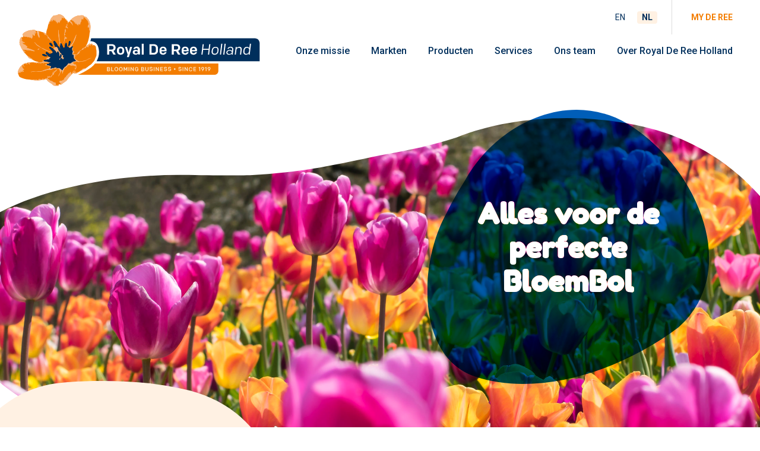

--- FILE ---
content_type: text/html; charset=UTF-8
request_url: https://www.royal-deree-holland.com/
body_size: 33792
content:
<!doctype html>
<html lang="nl-NL">
<head>
  <meta http-equiv="X-UA-Compatible" content="IE=edge">
<meta charset="utf-8">      
<meta name="viewport" content="width=device-width, initial-scale=1
">

<!-- icon in the highest resolution we need it for -->
<link rel="icon" sizes="192x192" href="https://www.royal-deree-holland.com/app/themes/wordpress-royalderee-theme/resources/dist/images/icon.png">

<!-- reuse same icon for Safari -->
<link rel="apple-touch-icon" href="https://www.royal-deree-holland.com/app/themes/wordpress-royalderee-theme/resources/dist/images/ios-icon.png">

<!-- multiple icons for IE -->
<meta name="msapplication-square310x310logo" content="https://www.royal-deree-holland.com/app/themes/wordpress-royalderee-theme/resources/dist/images/icon_largetile.png">

<!-- Chrome, Firefox OS and Opera -->

<meta name="theme-color" content="#009DD9">

<!-- Safari -->
<meta name="apple-mobile-web-app-status-bar-style" content="black-translucent">

  <meta name='robots' content='index, follow, max-image-preview:large, max-snippet:-1, max-video-preview:-1' />

<!-- Google Tag Manager for WordPress by gtm4wp.com -->
<script data-cfasync="false" data-pagespeed-no-defer type="text/javascript">//<![CDATA[
	var gtm4wp_datalayer_name = "dataLayer";
	var dataLayer = dataLayer || [];
//]]>
</script>
<!-- End Google Tag Manager for WordPress by gtm4wp.com -->
	<!-- This site is optimized with the Yoast SEO plugin v21.5 - https://yoast.com/wordpress/plugins/seo/ -->
	<title>De Ree Holland Holland - Blooming Business</title>
	<meta name="description" content="Met 100 jaar ervaring en kennis zijn wij dé specialist in de ontwikkeling, verpakking en export van bloembollen en aanverwante producten." />
	<link rel="canonical" href="https://www.royal-deree-holland.com/" />
	<script type="application/ld+json" class="yoast-schema-graph">{"@context":"https://schema.org","@graph":[{"@type":"WebPage","@id":"https://www.royal-deree-holland.com/","url":"https://www.royal-deree-holland.com/","name":"De Ree Holland Holland - Blooming Business","isPartOf":{"@id":"https://www.royal-deree-holland.com/#website"},"about":{"@id":"https://www.royal-deree-holland.com/#organization"},"datePublished":"2020-08-18T20:33:04+00:00","dateModified":"2025-10-15T06:42:56+00:00","description":"Met 100 jaar ervaring en kennis zijn wij dé specialist in de ontwikkeling, verpakking en export van bloembollen en aanverwante producten.","breadcrumb":{"@id":"https://www.royal-deree-holland.com/#breadcrumb"},"inLanguage":"nl-NL","potentialAction":[{"@type":"ReadAction","target":["https://www.royal-deree-holland.com/"]}]},{"@type":"BreadcrumbList","@id":"https://www.royal-deree-holland.com/#breadcrumb","itemListElement":[{"@type":"ListItem","position":1,"name":"Home"}]},{"@type":"WebSite","@id":"https://www.royal-deree-holland.com/#website","url":"https://www.royal-deree-holland.com/","name":"De Ree Holland","description":"Blooming Business","publisher":{"@id":"https://www.royal-deree-holland.com/#organization"},"potentialAction":[{"@type":"SearchAction","target":{"@type":"EntryPoint","urlTemplate":"https://www.royal-deree-holland.com/search/{search_term_string}"},"query-input":"required name=search_term_string"}],"inLanguage":"nl-NL"},{"@type":"Organization","@id":"https://www.royal-deree-holland.com/#organization","name":"De Ree Holland","url":"https://www.royal-deree-holland.com/","logo":{"@type":"ImageObject","inLanguage":"nl-NL","@id":"https://www.royal-deree-holland.com/#/schema/logo/image/","url":"https://www.royal-deree-holland.com/app/uploads/2020/08/Schermafbeelding-2020-08-24-om-16.05.34-1024x631.png","contentUrl":"https://www.royal-deree-holland.com/app/uploads/2020/08/Schermafbeelding-2020-08-24-om-16.05.34-1024x631.png","width":1024,"height":631,"caption":"De Ree Holland"},"image":{"@id":"https://www.royal-deree-holland.com/#/schema/logo/image/"}}]}</script>
	<!-- / Yoast SEO plugin. -->


<link rel='dns-prefetch' href='//kit.fontawesome.com' />
<link rel='dns-prefetch' href='//fonts.googleapis.com' />
<link rel="stylesheet" href="https://www.royal-deree-holland.com/wp/wp-includes/css/dist/block-library/style.min.css?ver=6.3.2">
<style id='classic-theme-styles-inline-css' type='text/css'>
/*! This file is auto-generated */
.wp-block-button__link{color:#fff;background-color:#32373c;border-radius:9999px;box-shadow:none;text-decoration:none;padding:calc(.667em + 2px) calc(1.333em + 2px);font-size:1.125em}.wp-block-file__button{background:#32373c;color:#fff;text-decoration:none}
</style>
<style id='global-styles-inline-css' type='text/css'>
body{--wp--preset--color--black: #000000;--wp--preset--color--cyan-bluish-gray: #abb8c3;--wp--preset--color--white: #ffffff;--wp--preset--color--pale-pink: #f78da7;--wp--preset--color--vivid-red: #cf2e2e;--wp--preset--color--luminous-vivid-orange: #ff6900;--wp--preset--color--luminous-vivid-amber: #fcb900;--wp--preset--color--light-green-cyan: #7bdcb5;--wp--preset--color--vivid-green-cyan: #00d084;--wp--preset--color--pale-cyan-blue: #8ed1fc;--wp--preset--color--vivid-cyan-blue: #0693e3;--wp--preset--color--vivid-purple: #9b51e0;--wp--preset--gradient--vivid-cyan-blue-to-vivid-purple: linear-gradient(135deg,rgba(6,147,227,1) 0%,rgb(155,81,224) 100%);--wp--preset--gradient--light-green-cyan-to-vivid-green-cyan: linear-gradient(135deg,rgb(122,220,180) 0%,rgb(0,208,130) 100%);--wp--preset--gradient--luminous-vivid-amber-to-luminous-vivid-orange: linear-gradient(135deg,rgba(252,185,0,1) 0%,rgba(255,105,0,1) 100%);--wp--preset--gradient--luminous-vivid-orange-to-vivid-red: linear-gradient(135deg,rgba(255,105,0,1) 0%,rgb(207,46,46) 100%);--wp--preset--gradient--very-light-gray-to-cyan-bluish-gray: linear-gradient(135deg,rgb(238,238,238) 0%,rgb(169,184,195) 100%);--wp--preset--gradient--cool-to-warm-spectrum: linear-gradient(135deg,rgb(74,234,220) 0%,rgb(151,120,209) 20%,rgb(207,42,186) 40%,rgb(238,44,130) 60%,rgb(251,105,98) 80%,rgb(254,248,76) 100%);--wp--preset--gradient--blush-light-purple: linear-gradient(135deg,rgb(255,206,236) 0%,rgb(152,150,240) 100%);--wp--preset--gradient--blush-bordeaux: linear-gradient(135deg,rgb(254,205,165) 0%,rgb(254,45,45) 50%,rgb(107,0,62) 100%);--wp--preset--gradient--luminous-dusk: linear-gradient(135deg,rgb(255,203,112) 0%,rgb(199,81,192) 50%,rgb(65,88,208) 100%);--wp--preset--gradient--pale-ocean: linear-gradient(135deg,rgb(255,245,203) 0%,rgb(182,227,212) 50%,rgb(51,167,181) 100%);--wp--preset--gradient--electric-grass: linear-gradient(135deg,rgb(202,248,128) 0%,rgb(113,206,126) 100%);--wp--preset--gradient--midnight: linear-gradient(135deg,rgb(2,3,129) 0%,rgb(40,116,252) 100%);--wp--preset--font-size--small: 13px;--wp--preset--font-size--medium: 20px;--wp--preset--font-size--large: 36px;--wp--preset--font-size--x-large: 42px;--wp--preset--spacing--20: 0.44rem;--wp--preset--spacing--30: 0.67rem;--wp--preset--spacing--40: 1rem;--wp--preset--spacing--50: 1.5rem;--wp--preset--spacing--60: 2.25rem;--wp--preset--spacing--70: 3.38rem;--wp--preset--spacing--80: 5.06rem;--wp--preset--shadow--natural: 6px 6px 9px rgba(0, 0, 0, 0.2);--wp--preset--shadow--deep: 12px 12px 50px rgba(0, 0, 0, 0.4);--wp--preset--shadow--sharp: 6px 6px 0px rgba(0, 0, 0, 0.2);--wp--preset--shadow--outlined: 6px 6px 0px -3px rgba(255, 255, 255, 1), 6px 6px rgba(0, 0, 0, 1);--wp--preset--shadow--crisp: 6px 6px 0px rgba(0, 0, 0, 1);}:where(.is-layout-flex){gap: 0.5em;}:where(.is-layout-grid){gap: 0.5em;}body .is-layout-flow > .alignleft{float: left;margin-inline-start: 0;margin-inline-end: 2em;}body .is-layout-flow > .alignright{float: right;margin-inline-start: 2em;margin-inline-end: 0;}body .is-layout-flow > .aligncenter{margin-left: auto !important;margin-right: auto !important;}body .is-layout-constrained > .alignleft{float: left;margin-inline-start: 0;margin-inline-end: 2em;}body .is-layout-constrained > .alignright{float: right;margin-inline-start: 2em;margin-inline-end: 0;}body .is-layout-constrained > .aligncenter{margin-left: auto !important;margin-right: auto !important;}body .is-layout-constrained > :where(:not(.alignleft):not(.alignright):not(.alignfull)){max-width: var(--wp--style--global--content-size);margin-left: auto !important;margin-right: auto !important;}body .is-layout-constrained > .alignwide{max-width: var(--wp--style--global--wide-size);}body .is-layout-flex{display: flex;}body .is-layout-flex{flex-wrap: wrap;align-items: center;}body .is-layout-flex > *{margin: 0;}body .is-layout-grid{display: grid;}body .is-layout-grid > *{margin: 0;}:where(.wp-block-columns.is-layout-flex){gap: 2em;}:where(.wp-block-columns.is-layout-grid){gap: 2em;}:where(.wp-block-post-template.is-layout-flex){gap: 1.25em;}:where(.wp-block-post-template.is-layout-grid){gap: 1.25em;}.has-black-color{color: var(--wp--preset--color--black) !important;}.has-cyan-bluish-gray-color{color: var(--wp--preset--color--cyan-bluish-gray) !important;}.has-white-color{color: var(--wp--preset--color--white) !important;}.has-pale-pink-color{color: var(--wp--preset--color--pale-pink) !important;}.has-vivid-red-color{color: var(--wp--preset--color--vivid-red) !important;}.has-luminous-vivid-orange-color{color: var(--wp--preset--color--luminous-vivid-orange) !important;}.has-luminous-vivid-amber-color{color: var(--wp--preset--color--luminous-vivid-amber) !important;}.has-light-green-cyan-color{color: var(--wp--preset--color--light-green-cyan) !important;}.has-vivid-green-cyan-color{color: var(--wp--preset--color--vivid-green-cyan) !important;}.has-pale-cyan-blue-color{color: var(--wp--preset--color--pale-cyan-blue) !important;}.has-vivid-cyan-blue-color{color: var(--wp--preset--color--vivid-cyan-blue) !important;}.has-vivid-purple-color{color: var(--wp--preset--color--vivid-purple) !important;}.has-black-background-color{background-color: var(--wp--preset--color--black) !important;}.has-cyan-bluish-gray-background-color{background-color: var(--wp--preset--color--cyan-bluish-gray) !important;}.has-white-background-color{background-color: var(--wp--preset--color--white) !important;}.has-pale-pink-background-color{background-color: var(--wp--preset--color--pale-pink) !important;}.has-vivid-red-background-color{background-color: var(--wp--preset--color--vivid-red) !important;}.has-luminous-vivid-orange-background-color{background-color: var(--wp--preset--color--luminous-vivid-orange) !important;}.has-luminous-vivid-amber-background-color{background-color: var(--wp--preset--color--luminous-vivid-amber) !important;}.has-light-green-cyan-background-color{background-color: var(--wp--preset--color--light-green-cyan) !important;}.has-vivid-green-cyan-background-color{background-color: var(--wp--preset--color--vivid-green-cyan) !important;}.has-pale-cyan-blue-background-color{background-color: var(--wp--preset--color--pale-cyan-blue) !important;}.has-vivid-cyan-blue-background-color{background-color: var(--wp--preset--color--vivid-cyan-blue) !important;}.has-vivid-purple-background-color{background-color: var(--wp--preset--color--vivid-purple) !important;}.has-black-border-color{border-color: var(--wp--preset--color--black) !important;}.has-cyan-bluish-gray-border-color{border-color: var(--wp--preset--color--cyan-bluish-gray) !important;}.has-white-border-color{border-color: var(--wp--preset--color--white) !important;}.has-pale-pink-border-color{border-color: var(--wp--preset--color--pale-pink) !important;}.has-vivid-red-border-color{border-color: var(--wp--preset--color--vivid-red) !important;}.has-luminous-vivid-orange-border-color{border-color: var(--wp--preset--color--luminous-vivid-orange) !important;}.has-luminous-vivid-amber-border-color{border-color: var(--wp--preset--color--luminous-vivid-amber) !important;}.has-light-green-cyan-border-color{border-color: var(--wp--preset--color--light-green-cyan) !important;}.has-vivid-green-cyan-border-color{border-color: var(--wp--preset--color--vivid-green-cyan) !important;}.has-pale-cyan-blue-border-color{border-color: var(--wp--preset--color--pale-cyan-blue) !important;}.has-vivid-cyan-blue-border-color{border-color: var(--wp--preset--color--vivid-cyan-blue) !important;}.has-vivid-purple-border-color{border-color: var(--wp--preset--color--vivid-purple) !important;}.has-vivid-cyan-blue-to-vivid-purple-gradient-background{background: var(--wp--preset--gradient--vivid-cyan-blue-to-vivid-purple) !important;}.has-light-green-cyan-to-vivid-green-cyan-gradient-background{background: var(--wp--preset--gradient--light-green-cyan-to-vivid-green-cyan) !important;}.has-luminous-vivid-amber-to-luminous-vivid-orange-gradient-background{background: var(--wp--preset--gradient--luminous-vivid-amber-to-luminous-vivid-orange) !important;}.has-luminous-vivid-orange-to-vivid-red-gradient-background{background: var(--wp--preset--gradient--luminous-vivid-orange-to-vivid-red) !important;}.has-very-light-gray-to-cyan-bluish-gray-gradient-background{background: var(--wp--preset--gradient--very-light-gray-to-cyan-bluish-gray) !important;}.has-cool-to-warm-spectrum-gradient-background{background: var(--wp--preset--gradient--cool-to-warm-spectrum) !important;}.has-blush-light-purple-gradient-background{background: var(--wp--preset--gradient--blush-light-purple) !important;}.has-blush-bordeaux-gradient-background{background: var(--wp--preset--gradient--blush-bordeaux) !important;}.has-luminous-dusk-gradient-background{background: var(--wp--preset--gradient--luminous-dusk) !important;}.has-pale-ocean-gradient-background{background: var(--wp--preset--gradient--pale-ocean) !important;}.has-electric-grass-gradient-background{background: var(--wp--preset--gradient--electric-grass) !important;}.has-midnight-gradient-background{background: var(--wp--preset--gradient--midnight) !important;}.has-small-font-size{font-size: var(--wp--preset--font-size--small) !important;}.has-medium-font-size{font-size: var(--wp--preset--font-size--medium) !important;}.has-large-font-size{font-size: var(--wp--preset--font-size--large) !important;}.has-x-large-font-size{font-size: var(--wp--preset--font-size--x-large) !important;}
.wp-block-navigation a:where(:not(.wp-element-button)){color: inherit;}
:where(.wp-block-post-template.is-layout-flex){gap: 1.25em;}:where(.wp-block-post-template.is-layout-grid){gap: 1.25em;}
:where(.wp-block-columns.is-layout-flex){gap: 2em;}:where(.wp-block-columns.is-layout-grid){gap: 2em;}
.wp-block-pullquote{font-size: 1.5em;line-height: 1.6;}
</style>
<link rel="stylesheet" href="https://www.royal-deree-holland.com/app/mu-plugins/advanced-custom-fields-viewer/themes/dark.css?ver=6.3.2">
<link rel="stylesheet" href="https://www.royal-deree-holland.com/wp/wp-includes/css/dashicons.min.css?ver=6.3.2">
<link rel="stylesheet" href="https://www.royal-deree-holland.com/app/themes/wordpress-royalderee-theme/resources/dist/styles/main.css?ver=1702477075">
<link rel="stylesheet" href="//fonts.googleapis.com/css2?family=Fredoka+One&#038;family=Roboto:ital,wght@0,400;0,500;0,700;1,500">
<script src="https://www.royal-deree-holland.com/wp/wp-includes/js/jquery/jquery.min.js?ver=3.7.0" id="jquery-core-js"></script>
<script src="https://www.royal-deree-holland.com/wp/wp-includes/js/jquery/jquery-migrate.min.js?ver=3.4.1" id="jquery-migrate-js"></script>
<script src="https://www.royal-deree-holland.com/app/plugins/duracelltomi-google-tag-manager/js/gtm4wp-form-move-tracker.js?ver=1.11.6" id="gtm4wp-form-move-tracker-js"></script>

<!-- Bad Behavior 2.2.24 run time: 16.404 ms -->
<link rel="alternate" hreflang="en-150" href="https://www.royal-deree-holland.com/en/"><link rel="alternate" hreflang="nl-NL" href="https://www.royal-deree-holland.com/">
<!-- Google Tag Manager for WordPress by gtm4wp.com -->
<script data-cfasync="false" data-pagespeed-no-defer type="text/javascript">//<![CDATA[
	var dataLayer_content = {"pagePostType":"frontpage","pagePostType2":"single-page","pagePostAuthor":"Aan Zee Admin"};
	dataLayer.push( dataLayer_content );//]]>
</script>
<script data-cfasync="false">//<![CDATA[
(function(w,d,s,l,i){w[l]=w[l]||[];w[l].push({'gtm.start':
new Date().getTime(),event:'gtm.js'});var f=d.getElementsByTagName(s)[0],
j=d.createElement(s),dl=l!='dataLayer'?'&l='+l:'';j.async=true;j.src=
'//www.googletagmanager.com/gtm.'+'js?id='+i+dl;f.parentNode.insertBefore(j,f);
})(window,document,'script','dataLayer','GTM-N3G2RJF7');//]]>
</script>
<!-- End Google Tag Manager -->
<!-- End Google Tag Manager for WordPress by gtm4wp.com --><link rel="icon" href="https://www.royal-deree-holland.com/app/uploads/2021/01/cropped-favicon-32x32.png" sizes="32x32" />
<link rel="icon" href="https://www.royal-deree-holland.com/app/uploads/2021/01/cropped-favicon-192x192.png" sizes="192x192" />
<link rel="apple-touch-icon" href="https://www.royal-deree-holland.com/app/uploads/2021/01/cropped-favicon-180x180.png" />
<meta name="msapplication-TileImage" content="https://www.royal-deree-holland.com/app/uploads/2021/01/cropped-favicon-270x270.png" />

  
  

  </head>

<body class="home page app-data index-data singular-data page-data page-121-data page-homepage-data front-page-data">
        <svg class="svg-defs" width="0" height="0">
            <defs>
                <clipPath id="blob1" clipPathUnits="objectBoundingBox" transform="scale(0.00067747 0.00091998)"> <!-- 2. example: transform="scale(1/1475.737 1/1086.978)" zie viewBox van Original exported svg for blob1 -->
                    <path d="M1699.9,500.154c101.346-70.211,242.111-74.61,352.083-13.025,114.372,70.382,167.158,193.552,214.024,306.256A758.544,758.544,0,0,1,2296.873,907.5c21.647,115.744,15.449,236.163-23.336,351.63a447.821,447.821,0,0,1-51.067,100.73c-67.646,115.7-174.052,162.548-291.04,170.026-39,2.494-79.167.611-119.47-4.553-155.875-35.253-287.842-79.241-450.6-52.848-28.593,4.4-58.285,1.1-87.521-7.236s-58.013-21.7-84.776-37.43c-179.615-100.5-351.172-276.453-355.571-492,0-215.546,215.546-329.917,407.1-327.626,42.392.84,92.936,2.82,120.763,0,83.474-8.5,129.4-27.2,210.408-56.508C1617.476,538.244,1660.8,521.792,1699.9,500.154Z" transform="translate(-833.491 -444.002)"/>
                </clipPath>
                <clipPath id="blob2" clipPathUnits="objectBoundingBox" transform="scale(0.00067747 0.00091998)">
                    <path d="M886.95,422.684c69.159-2.521,143.01-1.49,214.793,9.511,35.891,5.5,71.266,13.494,105.278,24.789,250.97,70.5,356.1,383.158,299.152,646.967-52.563,244.268-140.167,459.223-245.293,674.178-43.8,87.937-140.167,122.134-226.834,119.325-33.3-.112-67.385-5.007-101.109-14.065-101.162-27.147-199.086-91.747-262.661-176.312-33.018-38.252-62.348-80.691-88.257-126.027-77.679-136.018-124.618-298.124-144.035-451.358a881.19,881.19,0,0,1-1.813-138.114c9.071-137.977,50.964-273.7,129.322-389.23a521.491,521.491,0,0,1,57.968-72.421c42.265-43.69,91.709-77.052,149.633-93.305C812.013,427.232,852.5,424.321,886.95,422.684Z" transform="translate(1897.613 -434.291) rotate(90)"/>
                </clipPath>
                <clipPath id="blob3" clipPathUnits="objectBoundingBox" transform="scale(0.00251522 0.00245954)">
                    <path d="M169.79.79c90,0,95,72,131,72s96,24,96,115-32,218-155,218-241-42-241-130,64-84,64-136S74.79.79,169.79.79Z"/>
                </clipPath>
                <clipPath id="blob4" clipPathUnits="objectBoundingBox" transform="scale(0.00189394 0.0019476)">
                    <path d="M1036.86,1258.475c18.292,22.635,42,41.232,68.413,52.349s55.536,14.759,84.657,7.49c91-21.852,147.426-109.215,172.906-192.938,23.661-72.8,29.121-156.526-21.841-220.228-45.5-56.422-116.484-76.443-183.042-84.3-31.855-5.176-63.6-8.307-92.423-11.268a422.179,422.179,0,0,0-49.373-.4c-48.732,2.694-94.689,15.889-130.18,50.47-57.634,54.6-30.586,137.011,1.2,206.2,6.357,13.845,12.9,27.179,18.974,39.723,23.51,48.931,65.371,88.972,101.937,128.515Q1021.733,1246.511,1036.86,1258.475Z" transform="translate(-852.243 -808.632)" fill="#002f5c"/>
                </clipPath>
                <clipPath id="blob5" clipPathUnits="objectBoundingBox" transform="scale(0.0006123 0.00088202)">
                    <path d="M1485.732,1112.37c-207.451,21.166-394.158,121.7-603.632,109.148-86.051-7.159-168.119-37.3-242.817-107.206a592.957,592.957,0,0,1-86.627-82.86,571.49,571.49,0,0,1-67.878-98.994c-72.608-132.288-36.3-291.033,35.9-412.749a650.86,650.86,0,0,1,90.827-119.361,767.709,767.709,0,0,1,114.612-97.755,1182.11,1182.11,0,0,1,119.118-72A1261.7,1261.7,0,0,1,975.2,171.273c227.31-87.908,494.18-118.81,720.619-26.082a671.617,671.617,0,0,1,109.5,56.984c71,45,131.125,101.9,176.749,168.709a549.548,549.548,0,0,1,89.713,228.207c20.745,148.163-5.187,312.2-111.811,416.315C1849.99,1119.19,1655.49,1086.086,1485.732,1112.37Z" transform="translate(-445.179 -88.839)" fill="#002f5c"/>
                </clipPath>
                <clipPath id="blob6" clipPathUnits="objectBoundingBox" transform="scale(0.00238095 0.00240985)">
                    <path d="M742.032,823.248a177,177,0,0,0,37.268-19.73,186.027,186.027,0,0,0,16.667-12.932C859.85,736.968,879.555,642.38,854.7,563.737a230.351,230.351,0,0,0-13.038-31.922,239.91,239.91,0,0,0-17.309-29.4,247.991,247.991,0,0,0-19.25-23.539c-20.536-22.149-44.751-39.84-71.066-50.417a271.153,271.153,0,0,0-26.894-6.3,332.248,332.248,0,0,0-55.091-5.164c-35.213-.467-70.908,3.753-103.605,16.837s-62.307,35.565-79.987,66.023C453,526.476,447.3,557.707,445.621,588.446c-3.016,55.19,6.9,112.648,37.836,158.448,25.842,38.252,68.089,67.311,114.53,72.37C647.731,824.685,691.93,842.377,742.032,823.248Z" transform="translate(-445.105 -416.958)" fill="#002f5c"/>
                </clipPath>
            </defs>
        </svg>
    
<div class="page__container uk-offcanvas-content">
    <header class="page-section">
  <div class="page-section__inner">
    <div class="page-header">
      <a href="https://www.royal-deree-holland.com" class="page-header__logo-container">
                <svg version="1.1" id="Laag_1" xmlns="http://www.w3.org/2000/svg" x="0" y="0" viewBox="0 0 409 121" xml:space="preserve"><style>.st0{fill:#002f5c}.st2{fill:#f7b47a}.st4{fill:none;stroke:#00305b;stroke-width:2.193537e-02}</style><path class="st0" d="M407.3 48.5c0-4.4-3.6-8-8-8H123.5c-.5 2-.9 3.9-1.3 5.1 0 0 13.5-1.7 14.6 16.7.4 6.8-1.5 12.4-4.1 16.9h274.6V48.5z"/><path d="M337.8 95.1V82.9H130.2c-4 5.2-8.3 7.9-8.3 7.9s-11 7.7-20.8 11.3h230s6.7 0 6.7-7M131.7 58c0-.9-.1-1.9-.1-2.8-.3-1-1.4-2.4-2.3-2.8-.9-.2-1.9-.5-2.8-.7-.5-.7-1.1-1.4-1.6-2.1-1.7.2-2.3 1.4-3.9 0-.9.1-1 .9-1.6 1.4-.6.3-1.2.5-1.8.8-.9.6-1.5 1.5-2.6 2 0-.1-.1-.2-.1-.2-.1-.1 0 0-.1-.2.4-.4.5-1 .8-1.5 1.4-2.3 2-4.1 2.9-7 .8-2.5 1.3-5.4 1.9-8.2.2-1.5.3-3 .5-4.5 1.3-5.7 1.8-13.1-.1-18.3-.7-1.8-1.1-3.4-2-4.8-.6-.9-1.4-1.7-2-2.5-.9-1.2-1.8-2.7-3.9-1.9-.3-.5-.8-.8-1.2-1.1-.5-.4-.8-.9-1.4-1.2-1.2-.7-4.2-.6-6-.2-1.1.2-2 0-3 .2-6.2 1.6-10.7 4.9-14 9.4-.6.8-1.5 1.3-2 2.1-.9-.3-2-2.5-2.6-3.3L80 7.9c-1-1.3-1.8-2.6-2.8-3.9-.5-.7-1.4-.9-2.1-1.4-1.7-1-3.3-2.1-6.1-2.1-.2.2-.6.2-.9.3-.6.4-1 1-1.8 1.2H64c-2 0-4 .4-4.8 1.6-3.2 4.2-6.3 9-8.1 14.5-.3 1.5-.6 2.9-.9 4.4-.6 2-1.3 3.9-1.9 5.9-.2 1.4-.3 2.7-.4 4.1 0 .4 0 .4-.2.6V33c-.6-.2-1-.8-1.5-1.1-.7-.4-1.6-.7-2.3-1-3-.9-6.1-1.9-9.1-2.8-1.3 0-2.6-.1-3.8-.1-.2-.1-.4-.3-.6-.4-.8-.5-1.8-.8-2.7-1-1.2-.3-2.7.1-3.6.3-.9 0-1.9.1-2.8.1-1.9.4-3.8.8-5.5 1.5-1.9.8-3.8 1.8-5.4 2.9-.6.4-.9 1.2-1.5 1.6-.1.8-.2 1.6-.2 2.4.2 1 .7 2 .1 2.9-.8.2-2.3.2-2.9.6-1 .4-1.6 2.4-1.9 3.6-1 2-1.5 6-.7 8.5.2.8.8 1.5 1.1 2.1.4.8.5 1.5.9 2.4.6 1.4 1.6 2.7 2.4 3.9 1.3 2 2.4 4 3.8 5.9.4.3.8.7 1.1 1 .7.9 1.5 1.9 2.4 2.7.4.3.8.7 1.1 1 .7.9 2.1 3.2 2.9 3.7 1.8.8 3.5 1.7 5.3 2.5 1.4.8 2.9 1.9 4.4 2.5 2 .9 4.3 1.1 6.2 2-.1.3-.1.3-.2.5-2.6 0-5.2-.1-7.8-.1-1.5-.3-3.4-.2-4.8.1h-4.8c-.7.2-1.4.9-2 1.1-.8.1-1.6.2-2.4.2-.9.2-2.2.6-2.9 1.1-4 2.5-6.7 6-8.7 10.4-.4 1-1.5 3.8-1 5.5.2.8.7 1.7 1 2.5.4 1 .6 2.1 1.1 2.9.7 1 3.4 2 4.7 2.6 2.2.9 4.7 1.5 7.3 2.1 2.2.2 4.4.4 6.7.6 1.7.4 3.9.7 5.8.8 3 0 6 .1 9 .1 2.1-.5 4.3-.4 6.4-1 1.3-.3 3.3-1 5-.6 2.2.6 3.2 2.7 4.8 3.9 1.9 1.4 3.9 2.5 5.9 3.8.7.5 1.2 1.3 1.9 1.8s1.5.5 2.4.8c.7.3 1.4.6 2 .9 1.6.5 3.4-.7 4.3-1.1.2-.7.4-1.2.7-1.7 1.3.1 2.2.5 3.5.7.6-.6 1.3-1 2-1.5 2.1-1.5 4.3-3 6.4-4.6.9-.7 1.4-1.8 2-2.7.9-1.3 2.1-2.4 3-3.7.5-.5 1.1-1 1.6-1.5 1-1.3 2.1-2.6 3.3-3.7l2-2c1 .1 1.9.5 2.8.7 1.6.4 3.3-.6 4.3-1 3.5-1.5 6-3.9 9.2-5.5 2-.9 3.9-1.7 5.9-2.6 1.6-1 2.7-2.1 4.1-3.2 1.2-.9 2.4-1.6 3.6-2.5 1.1-.8 2-1.9 2.8-3 1-1.3 2.3-2.4 3.2-3.8.7-1.1.8-2.3 1.4-3.5.7-1.7 1.7-3.4 2.1-5.4v-7.7c-.2-1.1-.6-2.3-.8-3.4" fill="#f37d00"/><path class="st2" d="M71.9 74.9c.3-.1 1.1-.2 1.3-.3.9 0 1 .9 1.2 1.5.8-.1 1.2-.2 1.6.4 1.4-.2 1.6-2.7 2.4-3.7.4-.6 2.1-1.1 2.8-1.6 0-.2-.1-.4-.1-.6-1-.2-2.1.2-3 .3-.1.2-.1.1-.1.2 0 .9 0 1.3-.3 1.8-.4 0-.6-.1-.8-.2-.5 0-.7-.1-1-.2 0-1.1.2-2.1.7-2.7 0-.9-.3-.8-.7-1.2-.4.1-.3 0-.5.2-1.9 0-1.3-1.5-2.1-2.5-.4-.4-1.1-.5-1.5-.9-.3-.4-.3-.9-.6-1.2-.3-.3-.6-.5-.9-.8-.4-.5-.4-1.2-.8-1.7-.3-.4-.9-.8-1.1-1.4-.3-.6.2-1 .1-1.5 0-.2-2-3.2-2.3-3.4-2.7-2-6.1 1.8-5.9 4.6.9.1.9.9 1.4 1.5.1.1 1.7 1 1.9 1.1.1.3.2.4 0 .7.2.3.1.2.6.2.4.8.7 1.6 1.1 2.3.2 0 .2 0 .3-.1.5-.2.5-.7.8-1.1-.1-.3-.2-.5-.5-.7 0-.5.1-.5.2-.8.7 0 1 .2 1.6.2.5 1.1 1.2 2.3 1.6 3.5.2.7-.1 1.4-.2 1.8-.2 1 .5 2.3.8 2.9l1.2-.3c.2-1.2.2-2.6.7-3.5.9.2.9 1.5 1.3 2.1 0 .8-.4.8-.6 1.4-.3 1 .6 1.4-.6 2.3-.6.5-3.2 1.2-3 2.1.1 1 1.1 1.3 1.6 2 1.4-.3.5-1.3.8-2.3.2-.1.5-.3.6-.4M53.8 15.4c-.2-.8-.6-1.5-1.2-1.8-.2.4-.3.9-.6 1.1v.3c.5.2 1 .4 1.6.6.1 0 .2-.1.2-.2m18.7 34.3c-2.9-2.7-2-11-3.2-15.9-.5-1.9 0-6.6-1.2-7.4 0 6.8.6 13.4 1.9 19.3v1.9c.3 1.1.8 4.6 1.4 5.3v.2c.3-.2.6-1.2.3-1.6 0-1.5 0-1.2.8-1.8M56.2 12.5c.1-.1 0 0 .2-.1-.1-.5-.2-1.1-.5-1.5 0-.3 0-.6.1-.8.5.1.7.4 1-.1.6.1 1 1.4 1.2 1.9.1 0 .2.1.3.1.3-.6.2-2.2.5-2.6.2-.2.5-.1.7-.3.6.1 1 1 1.2 1.5h.5c.1-.4.1-.9.1-1.5l.1-.1c.2 0 .2 0 .3.1.1.1 1.1 2.5 1.1 2.7.3 0 .3-.1.5-.1 0-.7-.1-1.7-.5-2.1 0-.3.1-.4.1-.6.8.2 1.5 3.5 1.8 4.3.2.1.2.1.5.1v-.3l.1-.1c.2 0 .2 0 .3.1.4.6.2 1.7.7 2.3.1.1 0 0 .1 0 .8-.3.5-1.4.9-2 .2-.4.4-.2.8-.5.3 0 .3 0 .5.1.3.4.3 1.1.6 1.5.2.3.1.2.5.1l.3-1.2c.2-.3.7-.4.9-.8 0-.5.1-.9.1-1.4.1-.3 1-.8 1.2-1.2.4.1.4.2.8.2 0-.4.1-1 .3-1.2 0-.7 0-1.2.2-1.6h.3c.1-.5.1-1.1.2-1.6.2-.1.5-.1.7-.2.2 0 .5 0 .6.1 0 .3.1.5.1.8.4.3.8.5 1 .8 1-.2.7-1.9 1.1-2.7-.2-.9-.9-1.2-1.4-1.8-.2 0-.2 0-.3.1-.5-.2-.6-.6-1-.9-1.4-.9-5.9-3.1-7.7-1.4-.2.1-.1 0 0 .2-.3.2-.4.5-.6.6h-1.1c-.6.1-1.4.3-1.9.4-1.3.3-2.6-.2-3.5.5-1.3.9-4 4-4.7 5.5-.6 1.1-.9 2.5-1.7 3.4.1.3 1.8 1.2 2.4 1.3m.7 33.2c-.1-.2 0-.1-.1-.2v.2h.1zm-21.2-6.4c.3 0 .6 0 .8-.1 0-2.3-.3-4-.7-5.7-.2-1 .2-2.2-.2-2.9v-2.4c-1-.2-2-.4-3.3-.3-.4 1.1.1 2.7.3 3.6.8 3 1.7 5.5 3.1 7.8M51 38c-.1.7-.5 1.4-.9 1.8.4 1 .9.2 1.5.5.2.1.2.5.3.6.5.1 1 .1 1.5.2l.1.1c0 .6.1 1.1-.2 1.4.2.4.9.3 1.2.6.2.2.1.5.2.7.1.2.6.2.8.3.4.5.8.9 1.1 1.4h.1c-.1-2-1.4-2.6-2.3-3.8-.3-.5-.5-1.1-.9-1.5-.5-.4-1.1-.6-1.5-1.1-.9-1.3-1.3-3.2-2.9-3.7.2 1 1.2 1.9 1.9 2.5m-6.7-5.1c.2.1.6 0 .8.2.4.6.3 1.5.8 2 .1.1 0 0 .2.1.3-.4.8-.8 1.1-1.2.7.1.9 1 1.1 1.6.5-.1.4-.2.8-.3v-.1c-.3-.2-.2-.3-.5-.7-.3-.3-.7-.5-1-.8-.1-.3 0-.7-.1-.9-.5-.6-3.5-2.2-4.6-2.3.1.4 1.1 2.2 1.4 2.4M107.8 60c.3-.1.9.1 1 .1.2 0 1-.5 1.2-.7.9-.5.4-1.9.9-2.7v-.2c-2.1.5-2.6 2.6-3.9 3.8-.6.6-1.8.6-2.5 1.1-.7.5-1.1 1.2-1.6 1.8-.5.6-1.3 1-1.8 1.7-.2.2-.2.6-.3.8-.5.6-1.2 1.1-1.4 2 .4 0 .7-.2 1 0 .3 0 .5 0 .7-.1-.1-.4-.3-.7-.6-.9v-.2c.5-.2 1.9.1 2.4-.2.1 0 .2-.1.3-.1-.1-.6-.3-1.1-.7-1.5v-.5c.4.2 1 .4 1.4.7h.6c-.4-.6-.8-1.1-1-1.9 1-.9 2.1-1.5 3.3-2.3.3-.2.6-.6 1-.7M77.5 47.6v1.1h.1c.1-.5.2-.6.3-1v-1.4c.1-.2.4-.4.5-.6.2-1.4.5-2.7.7-4.1 1 0 2.2-.1 2.9.4h.5c-1.1-.3-1.8-.9-2.7-1.1.1-.4 0-.3.2-.5.3-.1 1 .1 1.2 0h1.6c-.4-1.1-2.4-1.7-3.4-2.3-.2-.5-.8-2-.5-2.6 0-.3 0-.3.1-.5.3-.2.9-.1 1.2-.3h.1c-.2-.7-1.3-1.3-1.9-1.7.1-.6.3-.6.6-1 .1.1.1.1.1.3.2-.4-.1-.5 0-1 .1-.3.4-.6.6-.9.4 0 .8-.1 1.1-.1-.1-.6-.5-.7-.9-.9.1-.9.8-.7 1.4-1.1h.1c-.2-.5-.7-.5-.9-.9-.1-1-.2-2-.3-2.9h-.1c-.4.9-.8 2.1-1 3-.3 1 .1 2.1-.2 3-.3.8-.8 1.9-.9 2.8-.1.7.3 1.6.5 2 0 .3-.1.6-.1.9.1.3.4 1.1.5 1.5.3 1.3-.4 3.6-.7 4.6-.5 1.6 0 4.4-.7 5.3m14.9.5c-1.3 2-3.2 3.5-4.6 5.4-.7.9-1 2.3-1.9 3 .1.5.3.4.7.7.7 0 1.9-.3 2.4-.7 1.2-.4 1.3-2.8 1.9-3.7 2.5-3.8 4.8-8.3 6.4-12.9.3-.8 1.5-5.2 1.1-5.6-1.2 2.6-2.5 5.6-3.6 8.2-.9 2.1-1.3 3.9-2.4 5.6M87.3 13c1.7.5 4 3.9 5 5.4h.3c0-.6-.4-.9-.6-1.6-.2-.7-.2-1.4-.5-2-.7-1.6-2.2-2.7-3.6-3.5.2-.9 1.1-1.4 1.6-2 1.1.1 1.1.7 1.8 1 .5.2 1.1.3 1.6.5l2.8 2.8c.7.9.8 2.3 1.9 2.7.1.1 0 0 .2.1l.1-.1c-.1-.7-.4-1.5-.8-1.9 0-.3.1-.4.1-.6 1 .2 1.2 1.9 1.7 2.7.2.3.6.6.8.9.5-.1.4 0 .6-.3.6.1 1 1.4 1.2 1.9.1 0 .2.1.3.1.3-.6.2-2.2.5-2.6.2-.2.5-.1.7-.3.6.1 1 1 1.2 1.5h.5c.1-.3 0-1.1.1-1.5.1-.3.6-.5.7-.9 0-.5-.1-1.1-.1-1.6.1-.2.4-.2.6-.3.2-.2.2-.7.3-.9.2 0 .5.1.7.1l.1-.1c0-.5-.2-2.5-.2-2.6.2-.1.3-.2.5-.3.2-.5-.3-1.2-.1-1.6 0-.1.5-.2.6-.3 1 .1.9 1.1 1.9 1.3l.1.1v-.2c.5-.3.5-2.7.5-3.5l.1-.1.8.2.1-.1c0-.7-.1-.9-.6-1.1.1-.5.2-.4.5-.7.2 0 .2 0 .3.1.8.3.6 1.7 1 2.4.4.5 1.1.8 1.6 1.1 1 .7 1.5 2 2.4 2.8.4.3 1 .6 1.2 1 .1.6.2 1.2.2 1.8.1.5.6.6.7.8.5.9-.6.9.6 1.5 0 .7.3 1.5 0 2.3-.2.5-.8.7-1 1.1-.2.4.1 1-.1 1.5s-.7 1.1-.2 1.9v.2c.5.1 1.1.4 1.6 0 .3 0 .3 0 .5.1.9 1.3-.7 3.4.1 4.5.2.7 1.2 1.1 1.7 1.6.4-1.2.1-2.6.4-3.9 1-4.5-1.1-11.8-2.7-14.5-.5-.8-1.2-1.4-1.7-2.1-.6-.8-2.6-4.2-4.2-3.4-1.7 0-2-1.3-3-2-.7-.5-1.7-.7-2.8-.8-.8.5-4.5.1-5.9.5-1.7.4-3.2.8-4.6 1.5-1.9.8-3.9 2-5.5 3.2l-1.6 1.6c-.8.6-1.7 1.3-2.3 2-.7 1-1.3 2.2-2.3 2.9v.1c.3-.3 1-.6 1.6-.4M81 9.2c.3.4.1.9.5 1.2.3.3.9.1 1.1.4.7 1 1.2 2 2 2.8-.1.5-.4.8-.8 1 0 .1-.1.2-.1.3.2.2.2.2.6.3.1.1 0 0 .2.1.2-.4.2-.6.6-.8-.1-.3-.1-.3-.3-.5.1-.4.2-.5.5-.7-1.2-1.3-3.8-5.4-5.3-6 .2.5.4.9.6 1.4 0 .4.2.5.4.5m.3 10.3c-.2.5-.9 2.3-.6 2.8 0 .1.1.2.1.3.4 0 .6-.1.8-.3 1 .1 1.8.9 2.4 1.5.2 0 .2 0 .3-.1.4-.7-1.7-3.2-2.4-3.5 0-.4 0-.4.2-.6-.1-.4-.1-.3-.3-.5 0 .2-.3.3-.5.4m1.7-2.8c-.5.5-.7.9-1 1.7.1.1.2.2.2.3.5.1.9.3 1.4.5.1-.1 0 0 .2-.1-.1-.5-.3-.8-.7-1 0-.5.1-.6.2-1 0-.2-.2-.3-.3-.4M27.8 47.3c.6 1 1.7 1.7 2.4 2.6.6.8 1.3 2 2 2.6.4.3.9.4 1.4.7 1 .6 2 1.4 3 2 1 .6 2.1.9 3.2 1.6 2.4 1.5 5.1 3.1 7.8 4.3 2.6 1.1 5.2 1.7 7.9 2.7.7.3 1.4.8 2.1 1l.1.1v-.1c.1 0 .2-.1.3-.1 0-.2-.1-.5-.1-.7-2.7-1.1-5.6-1.8-8.3-2.9-2.5-1.1-5-2.6-7.6-3.7-1-.4-2-.7-2.9-1.2-.9-.5-1.7-1.3-2.5-1.9-1.5-1.1-3-2-4.5-3-1.6-1.2-2.2-3.4-4.3-4M100.4 98c-.5-.1-.4-.1-.7-.3-.4-.2-1.3 1.1-1.5 1.5-1.4-.1-1.2-2.4-1.7-3.4h-.4c-.6 1.1-.8 2.5-1.7 3.3-.2.1-.5.1-.8.1 1.8 1.7 6 .3 7.4-.7 0-.2-.1-.4-.1-.7-.3 0-.3 0-.5.2m9.4-6.1h-.8c-.2.1-.2.5-.3.7-.6.8-1.5 1.5-2 2.4.1.1 0 0 .1.2 1.4-.4 2.2-1.5 3.4-2.1 1.5-.8 3.4-.8 4.6-1.9h.1V91h-.7c-1.1 1.3-3.5.1-4.4.9M27.3 47c.2.2.1.2.5.3l-.1-.1c-.2-.2-.1-.1-.4-.2M21 96.8c.1.1.3.1.6.1-.2 0-.3-.1-.6-.1m100.3-22.4c-.8.3-1.5.3-2.3.7-1.3.6-2.6 1.6-3.8 2.3-.9.5-2.1.5-3.2.8-1.7.6-7.7 2.1-9.7 1.1-.2-.3-.5-.5-.7-.8-.4-.2-.8 0-1.2-.2-.6-.3-.6-.9-1-1.1-.5-.3-.9-.3-1.4-.6-.2-.2-.1-.7-.1-1.1l-.1-.1c-.3 0-.4 0-.6.1-.6-.1-.7-.3-1.1-.6-.1-.8-.2-1.5-.2-2.3l.7-.7c0-.9-.2-1.8-.8-2.1.1-.5.3-.6.6-.9.8 0 1.9.1 2.5-.1 0-.3 0-.4-.1-.6-.3-.2-.9 0-1.4-.1-.7-.2-3.2-1-3.8-.5-.3 0-.5 0-.7-.1-.1-.2 0-.1-.1-.2 0-1 1.4-2.9 2-3.4 0-.7-.3-1.1-.5-1.4-.2-.5-.3-.1-.8-.3-.6-.3-.7-1.2-1.2-1.5 0-1.4 0-2.8.7-3.6 0-1.5-.2-1.1-.8-1.8-.7.4-1.7 3.9-1.2 5.3.2.6.9 1 1.1 1.6.6 1.6-1.8 3.6-.6 5-.2.7-.8.6-1 1.2-.1.1 0 0-.1.2.2.2.1.2.5.3.2.1.8 0 1-.2 2.1-.1 1.2.4 2.1 1.1-.1 1.4-.4 3.6.2 5 .3.6 2.3 2.6 2.8 3.2-.3 1.3-2.5.9-3.8 1.2-.5.1-.6.5-.8.7-.3 0-.7.1-1 .1l-.6.9c-.4.2-.8.1-1.1.3-.3.3-.5.7-.8 1-.7.5-1.7-.2-2.4.3-1-.1-1.2-.7-2-.9-.1.1-.3.2-.5.3 0 .3 0 .3.1.5 0 1.5-.2.8-.8 1.5-.1.2-.1.4-.2.6-.2.2-.4 0-.6.2-.2.3-1.8 2.9-1.9 2.9h-.8c-.2.1-.3.5-.5.6-.3.2-.8.1-1 .2-.1.2-.1.7-.2 1-.3.1-.5.3-.8.4-.2.3-.2.8-.5 1.1-.2.3-.8.1-1 .5-.3.5-.4 1.6-.7 2.1-.2.1-.1 0-.2.1h-.8c-.3-.4-.6-.8-.9-1.1-.7-.7-1.7-1.5-2.6-2-1.6-1-2.7.2-4.2-.2-1.4-.4-2.5-1.5-4.3-1.5-.4.5-1 1.2-1.7 1.4-.6.1-1.4-.3-2.1-.1-.6.2-1.7.6-2.3 1-.4 0-.7 0-.9-.1.1-.8 1.2-2.7.9-3.3-.4-1-2.2-1.4-3.4-1.7h-1.2c-.3-.1-.7-.5-1-.6-.7-.2-2.1.1-1.6-.9.1-.3.2-.3.3-.6.4 0 2.4-.1 2.6-.2.6-.2.9-1.3 1.2-1.8 1 0 1.3.1 1.9-.2.1-.1.1-.3.2-.5-.1-.4-.1-.3-.2-.6-.5-.1-1.1-.1-1.6-.2-.2 0-.9.2-1.4.1-.4-.1-1.9-.5-2.3-.7l-.5-.5h-3.3c-.2-.1-.5-.5-.8-.6H44c-.2-.1 0-.3-.1-.4-.1-.2-.4-.2-.6-.3-1.3 0-1.2 0-1.9.6.2 1.2 2.2.9 3.2 1.4v.8c-.6-.2-3.5-.3-4.3-.1-.4.1-1 .4-1.5.5-.8 0-1.8-.2-2.8-.2-1 0-1.7.2-2.5.3-1 .2-2.4-.2-3.3-.3-1.1 0-2.1.1-3.2.1.5.5 1.6.3 2.4.6.9.3 2.1.8 2.8 1.4h.2c-.1-.5-.2-.6-.6-.8v-.2c.7-.3 1.7-.4 2.6-.5 0 .4 0 .7.2.9.1.3.4.4.6.7h.1c-.1-.4-.2-.9-.3-1.1 0-.3 0-.4.1-.6.2-.1.1 0 .2-.1 1.1 0 1.6 1 2.3 1.6l.1.1c.1-.2.1-.6.1-1l.2-.1c.6.1.5.6 1 .8.1.1 0 0 .2.1.2-.5.3-1 .8-1.2v-.1c.3.1.5.4.7.7.5 0 .6-.1.8-.4.3 0 .5.1.7.2 1 0 .9.3 1.4.8v.1c.5-.7.5-1.2 1.4-1.6 0 0 1.4.2 1.6.2.2.1.3.4.5.6.2-.3.3-.6.5-.9 1.4.1 2.7.7 4.4.7l.1.1c-.1.9-.6 1-.9 1.7-.3-.1-.7-.2-.9-.3-1 0-.8.2-1.1.8-.4.3-1.1 0-1.7.1-.4.1-1 .4-1.3.6 0 .3 0 .4.1.6.5.3 2.2.4 2.8.6h.9c.4.2 1.3 1.2 1.7 1.4h2.1c.6.2 1 .9 1.5 1.2-.1 1-3.2 3.1-4.2 3.4H50c-.1.1-.8.4-.9.5h-1l-.5.5c-.8.3-2.1.2-2.7.7-1.1 0-1.3.2-1.9.6v.6c-1.2 0-2.6.7-3.8 1h-2c-1.5.4-3.3.3-5.1.3h-2.3c-.9.2-2.3-.1-3.4.1-.8.2-1.9 0-2.8.2-.6.1-1.3.3-2 .3.5.3 1.9.1 2.6.1 1.8 0 3.3 0 4.8-.3h1.8c.6-.1 1.4 0 2 .1 1.3.3 3.2 0 4.3-.2H39c.6-.1 1.5-.4 2.1-.6h1c.9-.3 2-.9 2.8-1.2h1.7c.5-.1.9-.5 1.4-.7.7-.3 1.7-.3 2.4-.5 1-.2 1.9-.2 2.6 0 1.2.3 2.1-.3 2.9-.5.3-.1.5.1.7.1.5-.1 1.1-.3 1.6-.5.3-.3.8-.9 1-1.2 1 0 2-.2 2.7-.2.6 0 .9.4 1.5.2.5-.2 1.4-1 1.9-.5 1 0 1.2.1 1.6.7.4 0 1.1.1 1.4-.1.3 0 .3 0 .5.1.1.2.1.5.1.8.5.2 1.1.5 1.5.9.2.2 0 .6.1.9.2.4.7.6.2 1.1 0 .8.2.8.8.7 0 2.7-1.3 3.8-2.1 5.6-.4 1-.7 2-1.4 2.7v.2c1.3-.9 2.1-2.9 2.8-4.5.7-1.6 1.8-3.2 2.4-5h.1V95h-.2v-.1c.4 0 1.1-.1 1.4.1.3.4-.1 1.2.1 1.7s.8 1.2.2 1.8c0 .4 0 .9.1 1.1.7 0 .7-.3 1.1-.6v-1.9c.1-.3.6-.8.7-1.1v-1.2l.9-.9c.3-.5.4-1.2.7-1.7.2-.1.1-.1-.1-.2.1-.5.2-.4.5-.7h.3v-.5l2.1-1.6c.4-.2 1.1-.1 1.5-.3h.2c0-1.9.1-2.3 1.5-2.8h.7c.3-.1.5-.6.8-.7.5-.2.8.1 1.1-.2 1.5-.1 2.1.7 2.4 1.8.4-.3.8-1 1.5-.7.4 0 .8 0 1 .1.1.2.1.6.1.9h.1c.1-.6.4-1 .7-1.5.3 0 .3-.1.5 0 .4.3.2.8.5 1.2v.1c.5-.2.8-.7 1.2-.7.4.1.4.2.7.3 0 .5.1 1 .1 1.5h.1c.1-.4.2-.6.5-.8 0 0 1-.3 1.4-.6.2.7.3 1.9-.3 2.3.1.4.4.5.8.7 0 .3 0 .6-.1.8-.1.3 0 .2-.3.3-.2.1-1.2-.2-1.5-.5h-.7c.4.6.7 1.6 1.2 2.1 0 1.7-.5.7-.9 1.5 0 .3-.1.5-.1.8-.1.2-.4.5-.6.8h-1.5c.1.3.1.7.1 1.1-.3 0-.3 0-.5.1h-.6c-.5 2.4-.3 2.3-2 3.6l-.9.9c-.2-.7.2-1.6 0-2.4-.1-.5-.4-1-.6-1.5-1.5.1-1.4 1.3-2.4 1.9-.7.4-1.6.5-2 1.1-.5.7-.6 1.7-1.2 2.1-.5.3-1.2.3-1.5.8-.2.6-.5 1.3-.7 1.9-.8.7-1.7 1.4-2.5 2.1-.6.9-.7 2.4-1.6 3-.9.6-2.2 1.4-3.3 1.7-1 .3-2.3-.3-3 .2-.6.2-.6.7-1 1.1.1 2 1.6 2.8 3 3.5 0 .2 0 .2-.1.3-.2.4-.8.4-1.1.6.1.4.1.3.2.6.4 0 .8.1 1.2.1.5-.5 1.2-.8 1.7-1.4.2-.2.2-.6.2-1 .7-.3 2.1-.5 2.7-.9.1-.1.2-.3.3-.4 1.4-1 3.4-1.9 4.4-3.3 1.3-1.8 2.5-3.5 3.8-5.2l2.8-2.8c.5-.7 1.2-1.8 1.9-2.3.5-.3 1-.5 1.4-1 .9-1.2 1.4-2.9 2.3-4.2.4-.7 1.2-1.3 1.7-2 .4-.7.6-1.3 1-1.9.4-.5.9-.8 1.1-1.6.3-1.1 0-3.1-.5-3.6.1-.1.3-.2.5-.2 0-.7-.3-.7-.5-1 0-.4.1-.7.1-1.1-1 .4-2.6.3-3.4-.3-.5-.2-.3-.7-.6-1-.3-.3-1.1-.7-1.5-.9.2-.8 1.3-1.5 1.8-2.1.6.1 1 .2 1.4.6.9-.2 1.5-1.1 2.5-1.3 1.3-.4 3.6 1.3 4.6.9.1-.1.1-.2.2-.3.3-.1.6.1.7.1.9-.1 1.8-.1 2.7-.2 2.5-.6 5.5-.8 7.8-1.7 1.2-.5 2.3-1.5 3.4-2.1 1-.6 2-.8 3-1.2 1-.4 1.6-1.1 3.2-1-.9-.5-2 .1-2.6.4m5.2-22.9c-.5-.4-1.2-1.5-1.5-2.1-.9.1-1.7.9-2.8.7-.6-.1-.9-.6-1.6-.7-.3.4-.8 1.1-1.1 1.4-.6.4-1.4.5-2 .9-.7.5-1.2 1.3-1.9 1.8-.6.4-1.3.7-1.8 1.1-.3.3-.3.8-.6 1.1-.6.3-1.1.5-1.7.8 0 .5.1.8.5 1l.1.1.3-.6c.4.1.3 0 .4.3 1.5-.1 2.3-1.8 2.9-2.8.6 0 1.1.1 1.4-.2.2 0 .2 0 .3.1.3.4.2 1 .4 1.4v.1c1.1-.4 1.9-2.9 1.8-4.6l.1-.1c.9.2.6 1.2 1.1 1.7l.1.1c.1-.1.1-.2.2-.2 0-.3 0-.5-.1-.7 0-.3 0-.3.1-.5 1 .1 1 1 1.7 1.4.1.1 0 0 .2.1V53c.2-.3-.2-1.2-.5-1.5 0-.4.1-.4.2-.7.3 0 .3 0 .5-.1 1.3 0 2.3 1.2 2.6 2.3.8-.1.3-.5 1.1-.9.2-.6 0-.3-.4-.6m-61.2 67.9c-2.5 0-.8-2.2-1.6-3.6-.4-1.2-2.5-.6-3.5-1.2-.9-.6-1.8-1.5-2.8-1.9-1.1-.5-2.2-.5-3.2-1.1l-1.7-1.7c-.9-.7-2.3-.9-2.9-1.8l-.1-.1c.7-.4 1.4-1.2 2.1-1.5 1-.3 2.9-.1 3.7-.6 1.7-.1 1.8-1.7 2.3-3 1.2-.4 2.2-.7 2.8-1.7.7-1 .7-2.6 1.5-3.6.5-.6 1.1-.6 1.7-1l.3-.6c.2-.1.4-.2.7-.2.1-.2.2-.4.2-.7.6-.8 1.3-2 2.1-2.6v-.3l-1 1c-.7.4-1.4.5-1.9 1-.3.4-.2 1.1-.7 1.4-1.3.8-1.9.2-2.4 1.9-.6 0-1-.1-1.4-.3h-.3c.3.5 1.1 1.2 1.7 1.5-.1.5-.3.5-.6.8-.7-.1-1.5-.8-1.9-1.2H58c.3.5 1.1 1.1 1.6 1.5v.3c-.5 0-.9-.1-1.2-.3H58c.2.5.9 1.7.7 2.1-.3.6-1.1.3-1.6.8v.1c-.3.4-.8 1-1 1.5H56c-.2.6 0 .6-.3 1.1-.5 0-.9 0-1.1-.2-.3-.1-.9-1.2-1.2-1.6h-.1c.1.3.1.4.3.6 0 .9-.2 1.1-.5 1.6-.9-.1-.8-.6-1.4-.9-.4-.2-.8-.1-1.1-.3h-.5c.2.6.4 1 .8 1.4v.5c-.1.2-.5 0-.8.1-.5.2-.8 1-1.2 1.4-.2.1-.1 0-.3-.1-.8.2-1 1.1-1.9.2h-.4c-.2.1-.3.8-.5 1-.3.4-.9.3-1.1.8-.7-.1-1.5-.7-1.8-1.1h-.2c0 .8.2 1 .1 1.7-.2-.1-.2-.1-.5-.1 0-.5.1-1.3-.1-1.6 0-.1-.1-.2-.1-.3h-.5c-.1.8-.1 1.7.3 2.3v.2c.9-.3 2-.3 3-.6.9-.2 1.9-.7 2.7-1 .4-.2.8 0 1.1-.2.8.5.5 1.5.9 2.5.1.3.7.8.9 1 1.8 1.8 4.1 3 6.3 4.5 1.1.7 2 1.8 3 2.6.7.5 1.4.5 2.4.8 1.5.5 3 1.4 5 .7.6-.2 1.1-.7 1.7-1 .1-.4.1-.9.3-1.1v-.1c-.6-.4-2.9 1.2-3.9.3M4.5 53.5c1.6 3.7 3.4 7.1 5.6 10.3.7 1.1 1.9 1.8 2.6 2.9h.1c-.3-1-2.1-3.3-2.9-3.8 0-.3.1-.3.1-.4.5 0 1 .1 1.4.3.5 0 1.2.1 1.5-.1h.1c-.3-.7-1.1-.6-1.8-.9-.6-.2-1.4-.5-1.9-.9-.3-.2-.5-.7-.8-1 0-.3.1-.3.1-.5 1.1.2 2.1.4 3.2.6.7 0 1.4.1 2.1.1.5.1 1.2.3 1.8.3h2.6c1.6.4 3.3.7 5 1 .8.1 4.2 1.3 4.8.9.1 0 .2-.1.3-.1-.1-1.1-2-1.4-2.8-1.8-3.2-1.6-7-2.5-10.5-3.9 0-.5 0-1 .2-1.2.2-.4.6-.4.9-.7.1-.1 0 0 0-.1-.4-1-1.6-.7-2.4-1.2-.4-.3-.4-1.1-.8-1.4-1.2-.9-2.8-1.1-4.2-1.8 0-.2 0-.2.1-.3-.1-1.1-1.2-.9-1.7-1.6H7V48c.5 0 1.7.1 2.1.3.7 0 2.1.2 2.5-.2.2-.4-.6-1-1-1.1-.7-.2-1.4-.3-2.1-.5l-1.2-1.2c-.7-.4-1.2-.2-1.7-.8h-.1v-.1c.4-.1 1.1-.2 1.5.1h.5c-.2-.4-.2-.6-.6-.8.1-.5.2-.4.5-.7.2-.3-.7-1.6-1-1.9 0-1 .2-1.3.6-1.9.4-.1 1.1-.1 1.5-.3.4-.2.3-.5.9-.8-.1-.5-.1-.7-.5-.9l-.3.9c-.8.2-2.4.1-2.9.6-.8.3-1 1.3-1.4 2-1 2-2 5.8-1.2 9 .2 1.6.8 2.6 1.4 3.8M9 36c.9.5 1.1 1.6 2.5 1.9.4.2.6-.4 1.2-.2.3.1.5.6 1 .5.3-.1.5-.5 1.1-.3l1.2.3c.2.1.5.6.8.7.5.1 1-.5 1.1-.8.8.1 1.9.9 2.3 1.5.5-.1.5-.2.7-.6.9.2 1.8 1.3 2.4 1.9.3 0 .3 0 .5-.1.5-.3.6-1.7.6-2.5.2-.1.4-.2.7-.2 0-1.3.1-2.9-.5-3.6 0-.3 0-.5.1-.7.2-.1.1 0 .2-.1.7.1 1.6 1.5 1.8 2.1.4.1 1.4.3 1.7.1.1 0 .2-.1.3-.1-.1-1.6-.1-3.2-.2-4.9 0-.7-.3-1.5.1-2v-.2c.4.3.1.8.2 1.4l.5 1c.2.7 0 1.3.3 1.8.1.1 0 0 .2.1.3-.9.7-3.3.1-4.2v-1.5c-.3-.7-2.9-1.1-4.2-1-.9.6-4.1.2-5.4.6-3.3.9-6.5 2-9 3.6-1 .6-2.4 1.5-2.8 2.6-.4.5-.5 2.2-.1 2.7.2.3.2 0 .6.2m10.6 45.6c.3-.2 1.4-.3 1.9-.3v-.1c-1.3-.3-2.6-.1-4.1-.1-.3.3-.8.5-1.2.6.1.3.2.3.3.6.1 0 .6-.2.9 0 .2.3.5.6.7.9.6.5 1.4.8 1.9 1.3.2 0 .2 0 .3-.1.2-.4-.6-1.9-.9-2.3.1-.3.1-.4.2-.5m28.7-6.2c.2.2 3.8 1.1 4.3 1.1.1-.1.2-.1.3-.2.3-.8.5-1.5.9-2.1.2-.1.8-.1 1-.2.4-.2.3-.5.6-.9 0-.2 0-.2-.1-.3-.1-.3-2.1-1.2-2.6-1.2-.6.7-1.9 1.5-2.8 1.8-.5.1-.8.1-1.1.2-.2.6-.1.9-.6 1.2 0 .2 0 .5.1.6M16 69.6h-.6c.5.7 1.3 1.2 1.8 1.9s.8 1.9 1.6 2.4c1.6 1.1 5.1 1.5 6.2 3h.2c-.3-.9-.9-1.3-1.6-1.7 0-.3 0-.6.1-.8v-.3c-.4.2-.4.6-.9.3-.4 0-.8 0-1-.1 0-.3.1-.6.1-.9-.5 0-.8 0-1 .2-.5-.1-1-.7-.7-1.1-1.5-1.1-3.2-1.4-4.2-2.9M7.7 85.3c-.6.4-1.4.7-1.8 1.4.1 0 .2.3.1.4-.1.2-.6-.1-.9.3-1.9 2.5-3.6 4.7-4.6 8.1-.2.7-.7 2-.4 2.9.2 1 .6 1.8.8 2.8H1c.1-.5.1-2.6.3-2.9.7-.5 1.8 0 2.6.1.6-.1 1.1-.2 1.7-.2V98c-1.2-.3-2.1-.8-3.5-.8.8-1.4 4.8.5 5.6-.2l.1-.1c-.5-.3-1.1-.6-1.6-1H6v-.1c.8.1 2.7.5 3.3.9.3 0 .6 0 .8-.1.1-.1 0 0 .1-.2-.5-.5-1.1-1.2-1.8-1.6-.3-.1-.5-.1-.7-.2h-.1c.2-.3.6-.3.9-.1.1-.2.1-.4.1-.7l.1-.1c.8 0 1.2 0 1.8.1.1-.1 0 0 .2-.1-.2-.7-.7-.5-1-1-.4-.8-.1-.9-.8-1.5v-.1c-.3-.2-.6-.1-.8-.3-.4-.5 0-1-.6-1.5 0-.3 0-.3.1-.4.1-.1.1-.1.3-.1-.1-.6-1-1.1-1.4-1.5 0-.4 0-.8.1-1 .1-.1 0 0 .2-.1.2.3.3.5.5.8.2 0 .2 0 .3-.1.3-.4.3-1.3.6-1.7.9.1 2.2 3.1 2.6 3.9.2-.1.1 0 .2-.1.1-.2.1 0 0-.2l-.9-2.1c-.1-.5 0-1.1-.2-1.5 0-.4 0-.8.1-1 .7-.5 1.7-.4 2.4-.9.8 0 1 .1 1.2.6h.4c.1-.2.1-.4.2-.6.7.1 1.1 1.2 1.4 1.7.2-.1.1 0 .2-.1 0 0-.6-1.7-.6-2.6-3.4 0-5.4 1.6-7.5 3m31 23.7c-.2.6-.5 1.2-.8 1.7-.7-.1-1.4-1.5-1.7-2-.3.1-1.6 1.9-1.7 2.3-1.6 0-2.4-.6-3.5-.9-.6-.2-1.3.5-1.7.6-.8.2-1.3-.5-1.9-.7-.5-.1-.7.2-.9.2-.9.3-4.3.5-5.1 0h-.2c.6 1.1 2.5.3 3.6.6 1.8.4 5.8 1 7.9.6H36c1-.2 2.1-.3 3.2-.3 0-.8-.2-1.2-.2-1.9h-.3zm-3-50.8c-.4.3-1.5.1-1.7.2-.2.3-.2 1.7-.1 1.8v.1c.4-.2.4-.7.7-.9.6-.4 1.8-.3 2-1.1l-.1-.1h-.8"/><path d="M56.5 53.5c.4.2 1.4 1 2 .6h.2c0-2.5-1.4-4.7-2.9-5.6-.4-.2-1.1-.3-1.5-.4-.3.3-.7.6-1.2.7-.2 1.8 1.9 4 3.4 4.7m28.5.1c2.5 0 2.5-2.6 3.2-4.4.2-.4.7-2 .7-2.5-.2-.4-.5-.9-.7-1.3-.4-.1-1-.1-1.6-.1-.3.6-.6 1.5-.8 2.1v2.5c-.1.4-.5 1.1-.7 1.5-.2.5.1.7-.2 1 0 .4 0 .9.1 1.2m9.6 20.8c-.4-.8-.3-2.6-.5-3.5-.1-.5.5-1 .2-1.6-.1 0-.2-.1-.3-.1-.2-.4-.3-.6-.3-1-1.1-.2-2 0-2.8.3v-.1l-.1-.1c.4-.3.9-.7 1.4-.9v-.7c-.3 0-.3 0-.5-.1 0 0 0-1-.1-1.2.8-.5.3-.5.6-1.5.1-.4.6-1.1.3-1.9-.2-.6-.9-1.2-1.1-1.7v-1.4c0-.1-.2-.3-.1-.6.3-1.4 1.3-2.4 1.2-4.2-1.8 0-2.4 1.1-3.5 1.8-.6.4-1.5.3-2 .7-1-.1-1.1-1-1.8-1.4-.4-.2-1.3 0-1.7-.2-.2-.3 0-.9-.1-1.4-.1-.3-.6-.5-.7-.8v-1.5c-.2-.7-.2-2.1-.6-2.7-.3-.1-.9-.2-1.2 0-1.3.5-1.3 3.3-1.7 4.6-.3 1 .2 2-.3 2.6-.6.3-.7-.1-1.1.6-.6 0-1.2.1-1.5-.2v-.8H76c-.2-.5-.1-1-.3-1.5-.1-.2-.5-.7-.6-.9 0-.3-.1-.7-.1-1-.1 0-.2-.1-.3-.1-.4-.6-.4-1.3-.8-1.9-.2-.4-.6-.5-.8-1-2.7 0-.9 1.8-1.6 3.5-.1.4-.7 1-.4 1.8 0 .1.3.5.3.7 0 .3-.2.5-.1.9.1.7.5 1.9.1 2.4l-.1.1v-.1c-.8-.3-.5-.9-.8-1.7-.3-.8-1.1-1.4-1.5-2.3-.3 0-.5-.1-.8-.1-.4-.8-1.1-1.6-1.5-2.4 0-.3-.1-.5-.1-.8-.3-.2-.7-.4-1-.6v-.8c-.1-.2-.4-.8-.6-1-.2-.2-.6-.2-.8-.5v-.5c-.1-.2-.5-.9-.7-1-.3-.2-.6.1-.8-.2-.2-.3-.3-1-.4-1.2-.6-.2-.7-.4-1.6-.3-.1.5-.3.4-.4.7-.5 1.3.4 2.9.7 3.6.2.5-.2.8 0 1.5.1.3.5.5.6.7.6 1.1 1.3 2.8 1.5 3.8.6.1 1.4-.1 1.8-.3 1.7.3 1.9 1.5 2.7 2.7.1.2.6.6.7.8.2.4-.2.7-.2.9 0 .2.6 1.3.8 1.6.2.4.7.6 1 .9.4.5.8 1.3 1.1 1.8.3.4.7 1.6 1 1.8h.6c.3.2 1.1 1.2 1.2 1.5v.7c.1.4.5.9.7 1.2.7 0 1 0 1.5-.2.2.3.3.4.6.6-.2.8-.4 1.5-.7 2.3 0 .3 0 .7.1.9.4.3 1.8.4 2.3.2 0 .1.1.1.1.2H78c-.1.5-.5.6-.7 1v.9c-.1.5-.6.9-1 1.1-.1.3-.3-.3-.4-.3-.3-.1-1 0-1.2-.1-.1-.5-.4-.9-.4-1.5-1.4 0-2.7.1-3 1.2-.2.8.5 1-.2 1.9l-.1.1c-.2-.4-.6-.7-1-.9-.1-.4-.2-.8-.3-1.1 1.1-1 3.2-1.2 3.7-2.7.3-.4-.2-.8-.1-1.2.1-.2.5-.7.6-.9.2-.9-.9-2.3-1.1-3.3-.3-.1-.3-.1-.6 0-1 .5-.9 2.7-.9 3.6l-.9.3c-.1-.2-.6-2.3-.6-2.3.1-.4.5-1.3.2-2-.5-1.5-1-2.7-1.7-3.9-.4-.1-.8-.1-1.2-.1-.1.1-.3.2-.5.3-.2.8-.3 1.7-.8 2.3l-.1.1v-.1c-1-.7-1.4-2.4-2.1-3.4-.3-.3-.6-.3-1-.6-.3-.2-1.2-1.7-1.4-1.8h-.7c-.4-.2-.5-.8-.8-1.1-.7-.7-1.2-.9-2.1-1.4-.7-.4-3.1-2.7-4.3-1.9-.1 0-.2.1-.3.1 0 .9.2 1.7.6 2.3.3.3.7.6 1 .9.2.4.2.8.6 1 .8.6 1.8 1 2 2.3 1.1.2 1.2 1.7 1.9 2.3-.1.3-.3.2-.5.5-.1.3 0 .7-.1.9-.7.6-1.7.5-2.7.8-.3.1-.3.4-.6.6-.3.2-1 .2-1.4.3-.4-.6-.9-.5-1.6-.9-.4-.2-.6-.8-.9-1.1-.5-.4-1.1-.3-1.7-.7-.2-.1-.3-.6-.6-.7h-1c-.2.2-.4.3-.6.5-.2.6-.2 1.4-.2 2.3.6.6 1.3 1.3 2 1.8.2.2.5.1.7.3.2.5.3.9.5 1.4.4.6 4.1 2.7 4.7 2.7l.1.1c-.1.2 0 .1-.1.2 0 .4-.1.4-.2.7H54c-.2.3-.6.6-.8 1-.2.6-.1.9-.4 1.4-.5.3-1.3 0-1.9.1-.8.2-1.9.7-2.7.9-1 .3-1.6-.6-2.6-.2-.2.1-.3.3-.5.4h-.9c-.8.3-.5 1.5-.2 2 .4.1 1.2-.1 1.7.1.2.1.5.4.7.5h3c.2.1.5.4.7.5.8.3 1.6.2 2.3.7.9 0 2.1-.1 2.8.1-.1.3-.2.5-.4.7-.1.1-.8-.3-1.4-.1-.2.1-.5.3-.7.5-.2 1-.2.9-.7 1.5-1.2 0-2.4-.1-3 .3-.1.3-.2.9 0 1.2.1.3.1.3.2.5.5.1 1.4-.1 2 .1.3.1.8.5 1 .6.8.3 1.4.2 2.1.5.7.2 1.2.8 1.8 1.1-.3.8-.5 1.9-1 2.6 0 .4 0 .8.1 1.1 1.6 0 2.5-.8 3.7-1.1.6 0 1.2.1 1.8.1.7-.2 1.4-.8 1.8-1.3 1.2 0 .6.2 1.1.4.4 0 .8.1 1.2.1.3.1.5.6.8.7h.7c0 .1.1.1.1.2 1.1.4 2.7-.6 3.3-.1 1 0 4.1 2.7 4.4 3.5.4.1.7.2 1 0 1.3-.5.7-2.1 1.5-2.6h.4c.4-.3.5-1 .8-1.4.1-.2.6-.2.7-.5.2-.4 0-.9.5-1.1h.9c.1-.1.1-.5.2-.6h.8c.4-.2 1-1.6 1.4-2l.6-.3c.1-.2.1-.7.3-.8.2-.1.4.1.6-.1v-.5c.1-.2.5-.2.7-.3.4-.5.3-1.3.1-1.8h.1v-.1c.6.2 1 .7 1.6.9.5.1.7-.2.9-.2.7-.2 1.5.2 2-.1.3-.3.5-.6.8-.9.2-.2.5-.4.7-.5h.6c.2-.2.3-.8.6-.9.3 0 .6-.1.9-.1.1-.2.3-.4.5-.6.7-.1 1.4-.2 2-.2.9-.2 1.8-.5 2.6-.9-.4-1.5-2.7-3.1-3.3-4.2m-45.1-3.9l.1-.1c-.4-.3-.8-.7-1.2-1-.1-.1-.1-.4-.2-.5-.6-.3-1.5-.2-2.1-.6-.1-.1-.2-.3-.3-.5-.9-.6-2.1-.7-3.6-.7-.2.2-.6.4-.9.5-.1.6.1.7.1 1.4 1.3.8 6.3 3.3 8.1 1.5" fill="#00305b"/><path class="st4" d="M56.5 53.5c.4.2 1.4 1 2 .6h.2c0-2.5-1.4-4.7-2.9-5.6-.4-.2-1.1-.3-1.5-.4-.3.3-.7.6-1.2.7-.2 1.8 1.9 4 3.4 4.7zm28.5.1c2.5 0 2.5-2.6 3.2-4.4.2-.4.7-2 .7-2.5-.2-.4-.5-.9-.7-1.3-.4-.1-1-.1-1.6-.1-.3.6-.6 1.5-.8 2.1v2.5c-.1.4-.5 1.1-.7 1.5-.2.5.1.7-.2 1 0 .4 0 .9.1 1.2zm9.6 20.8c-.4-.8-.3-2.6-.5-3.5-.1-.5.5-1 .2-1.6-.1 0-.2-.1-.3-.1-.2-.4-.3-.6-.3-1-1.1-.2-2 0-2.8.3v-.1l-.1-.1c.4-.3.9-.7 1.4-.9v-.7c-.3 0-.3 0-.5-.1 0 0 0-1-.1-1.2.8-.5.3-.5.6-1.5.1-.4.6-1.1.3-1.9-.2-.6-.9-1.2-1.1-1.7v-1.4c0-.1-.2-.3-.1-.6.3-1.4 1.3-2.4 1.2-4.2-1.8 0-2.4 1.1-3.5 1.8-.6.4-1.5.3-2 .7-1-.1-1.1-1-1.8-1.4-.4-.2-1.3 0-1.7-.2-.2-.3 0-.9-.1-1.4-.1-.3-.6-.5-.7-.8v-1.5c-.2-.7-.2-2.1-.6-2.7-.3-.1-.9-.2-1.2 0-1.3.5-1.3 3.3-1.7 4.6-.3 1 .2 2-.3 2.6-.6.3-.7-.1-1.1.6-.6 0-1.2.1-1.5-.2v-.8H76c-.2-.5-.1-1-.3-1.5-.1-.2-.5-.7-.6-.9 0-.3-.1-.7-.1-1-.1 0-.2-.1-.3-.1-.4-.6-.4-1.3-.8-1.9-.2-.4-.6-.5-.8-1-2.7 0-.9 1.8-1.6 3.5-.1.4-.7 1-.4 1.8 0 .1.3.5.3.7 0 .3-.2.5-.1.9.1.7.5 1.9.1 2.4l-.1.1v-.1c-.8-.3-.5-.9-.8-1.7-.3-.8-1.1-1.4-1.5-2.3-.3 0-.5-.1-.8-.1-.4-.8-1.1-1.6-1.5-2.4 0-.3-.1-.5-.1-.8-.3-.2-.7-.4-1-.6v-.8c-.1-.2-.4-.8-.6-1-.2-.2-.6-.2-.8-.5v-.5c-.1-.2-.5-.9-.7-1-.3-.2-.6.1-.8-.2-.2-.3-.3-1-.4-1.2-.6-.2-.7-.4-1.6-.3-.1.5-.3.4-.4.7-.5 1.3.4 2.9.7 3.6.2.5-.2.8 0 1.5.1.3.5.5.6.7.6 1.1 1.3 2.8 1.5 3.8.6.1 1.4-.1 1.8-.3 1.7.3 1.9 1.5 2.7 2.7.1.2.6.6.7.8.2.4-.2.7-.2.9 0 .2.6 1.3.8 1.6.2.4.7.6 1 .9.4.5.8 1.3 1.1 1.8.2.4.7 1.6 1 1.8h.6c.3.2 1.1 1.2 1.2 1.5v.7c.1.4.5.9.7 1.2.7 0 1 0 1.5-.2.2.3.3.4.6.6-.2.8-.4 1.5-.7 2.3 0 .3 0 .7.1.9.4.3 1.8.4 2.3.2 0 .1.1.1.1.2H78c-.1.5-.5.6-.7 1v.9c-.1.5-.6.9-1 1.1-.1.3-.3-.3-.4-.3-.3-.1-1 0-1.2-.1-.1-.5-.4-.9-.4-1.5-1.4 0-2.7.1-3 1.2-.2.8.5 1-.2 1.9l-.1.1c-.3-.4-.6-.7-1-.9-.1-.4-.2-.8-.3-1.1 1.1-1 3.2-1.2 3.7-2.7.3-.4-.2-.8-.1-1.2.1-.2.5-.7.6-.9.2-.9-.9-2.3-1.1-3.3-.3-.1-.3-.1-.6 0-1 .5-.9 2.7-.9 3.6l-.9.3c-.1-.2-.6-2.3-.6-2.3.1-.4.5-1.3.2-2-.5-1.5-1-2.7-1.7-3.9-.3-.1-.8-.1-1.2-.1-.1.1-.3.2-.5.3-.2.8-.3 1.7-.8 2.3l-.1.1v-.1c-1-.7-1.4-2.4-2.1-3.4-.3-.3-.6-.3-1-.6-.3-.2-1.2-1.7-1.4-1.8h-.7c-.4-.2-.5-.8-.8-1.1-.7-.7-1.2-.9-2.1-1.4-.7-.4-3.1-2.7-4.3-1.9-.1 0-.2.1-.3.1 0 .9.2 1.7.6 2.3.3.3.7.6 1 .9.2.4.2.8.6 1 .8.6 1.8 1 2 2.3 1.1.2 1.2 1.7 1.9 2.3-.1.3-.3.2-.5.5-.1.3 0 .7-.1.9-.7.6-1.7.5-2.7.8-.3.1-.3.4-.6.6-.3.2-1 .2-1.4.3-.4-.6-.9-.5-1.6-.9-.4-.2-.6-.8-.9-1.1-.5-.4-1.1-.3-1.7-.7-.2-.1-.3-.6-.6-.7h-1c-.2.2-.4.3-.6.5-.2.6-.2 1.4-.2 2.3.6.6 1.3 1.3 2 1.8.2.2.5.1.7.3.2.5.3.9.5 1.4.4.6 4.1 2.7 4.7 2.7l.1.1c-.1.2 0 .1-.1.2 0 .4-.1.4-.2.7H54c-.2.3-.6.6-.8 1-.2.6-.1.9-.4 1.4-.5.3-1.3 0-1.9.1-.8.2-1.9.7-2.7.9-1 .3-1.6-.6-2.6-.2-.2.1-.3.3-.5.4h-.9c-.8.3-.5 1.5-.2 2 .4.1 1.2-.1 1.7.1.2.1.5.4.7.4h3c.2.1.5.4.7.5.8.3 1.6.2 2.3.7.9 0 2.1-.1 2.8.1-.1.3-.2.5-.4.7-.1.1-.8-.3-1.4-.1-.2.1-.5.3-.7.5-.2 1-.2.9-.7 1.5-1.2 0-2.4-.1-3 .3-.1.3-.2.9 0 1.2.1.3.1.3.2.5.5.1 1.4-.1 2 .1.3.1.8.5 1 .6.8.3 1.4.2 2.1.5.7.2 1.2.8 1.8 1.1-.3.8-.5 1.9-1 2.6 0 .4 0 .8.1 1.1 1.6 0 2.5-.8 3.7-1.1.6 0 1.2.1 1.8.1.7-.2 1.4-.8 1.8-1.3 1.2 0 .6.2 1.1.4.4 0 .8.1 1.2.1.3.1.5.6.8.7h.7c0 .1.1.1.1.2 1.1.4 2.7-.6 3.3-.1 1 0 4.1 2.7 4.4 3.5.4.1.7.2 1 0 1.3-.5.7-2.1 1.5-2.6h.4c.4-.3.5-1 .8-1.4.1-.2.6-.2.7-.5.2-.4 0-.9.5-1.1h.9c.1-.1.1-.5.2-.6h.8c.4-.2 1-1.6 1.4-2l.6-.3c.1-.2.1-.7.3-.8.2-.1.4.1.6-.1v-.4c.1-.2.5-.2.7-.3.4-.5.3-1.3.1-1.8h.1v-.1c.6.2 1 .7 1.6.9.5.1.7-.2.9-.2.7-.2 1.5.2 2-.1.3-.3.5-.6.8-.9.2-.2.5-.4.7-.5h.6c.2-.2.3-.8.6-.9.3 0 .6-.1.9-.1.1-.2.3-.4.5-.6.7-.1 1.4-.2 2-.2.9-.2 1.8-.5 2.6-.9-.4-1.5-2.7-3.1-3.3-4.2zm-45.1-3.9l.1-.1c-.4-.3-.8-.7-1.2-1-.1-.1-.1-.4-.2-.5-.6-.3-1.5-.2-2.1-.6-.1-.1-.2-.3-.3-.5-.9-.6-2.1-.7-3.6-.7-.2.2-.6.4-.9.5-.1.6.1.7.1 1.4 1.3.8 6.3 3.3 8.1 1.5z"/><path class="st2" d="M71.9 74.9c.3-.1 1.1-.2 1.3-.3.9 0 1 .9 1.2 1.5.8-.1 1.2-.2 1.6.4 1.4-.2 1.6-2.7 2.4-3.7.4-.6 2.1-1.1 2.8-1.6 0-.2-.1-.4-.1-.6-1-.2-2.1.2-3 .3-.1.2-.1.1-.1.2 0 .9 0 1.3-.3 1.8-.4 0-.6-.1-.8-.2-.5 0-.7-.1-1-.2 0-1.1.2-2.1.7-2.7 0-.9-.3-.8-.7-1.2-.4.1-.3 0-.5.2-1.9 0-1.3-1.5-2.1-2.5-.4-.4-1.1-.5-1.5-.9-.3-.4-.3-.9-.6-1.2-.3-.3-.6-.5-.9-.8-.4-.5-.4-1.2-.8-1.7-.3-.4-.9-.8-1.1-1.4-.3-.6.2-1 .1-1.5 0-.2-2-3.2-2.3-3.4-2.7-2-6.1 1.8-5.9 4.6.9.1.9.9 1.4 1.5.1.1 1.7 1 1.9 1.1.1.3.2.4 0 .7.2.3.1.2.6.2.4.8.7 1.6 1.1 2.3.2 0 .2 0 .3-.1.5-.2.5-.7.8-1.1-.1-.3-.2-.5-.5-.7 0-.5.1-.5.2-.8.7 0 1 .2 1.6.2.5 1.1 1.2 2.3 1.6 3.5.2.7-.1 1.4-.2 1.8-.2 1 .5 2.3.8 2.9l1.2-.3c.2-1.2.2-2.6.7-3.5.9.2.9 1.5 1.3 2.1 0 .8-.4.8-.6 1.4-.3 1 .6 1.4-.6 2.3-.6.5-3.2 1.2-3 2.1.1 1 1.1 1.3 1.6 2 1.4-.3.5-1.3.8-2.3.2-.1.5-.3.6-.4M53.8 15.4c-.2-.8-.6-1.5-1.2-1.8-.2.4-.3.9-.6 1.1v.3c.5.2 1 .4 1.6.6.1 0 .2-.1.2-.2m18.7 34.3c-2.9-2.7-2-11-3.2-15.9-.5-1.9 0-6.6-1.2-7.4 0 6.8.6 13.4 1.9 19.3v1.9c.3 1.1.8 4.6 1.4 5.3v.2c.3-.2.6-1.2.3-1.6 0-1.5 0-1.2.8-1.8M56.2 12.5c.1-.1 0 0 .2-.1-.1-.5-.2-1.1-.5-1.5 0-.3 0-.6.1-.8.5.1.7.4 1-.1.6.1 1 1.4 1.2 1.9.1 0 .2.1.3.1.3-.6.2-2.2.5-2.6.2-.2.5-.1.7-.3.6.1 1 1 1.2 1.5h.5c.1-.4.1-.9.1-1.5l.1-.1c.2 0 .2 0 .3.1.1.1 1.1 2.5 1.1 2.7.3 0 .3-.1.5-.1 0-.7-.1-1.7-.5-2.1 0-.3.1-.4.1-.6.8.2 1.5 3.5 1.8 4.3.2.1.2.1.5.1v-.3l.1-.1c.2 0 .2 0 .3.1.4.6.2 1.7.7 2.3.1.1 0 0 .1 0 .8-.3.5-1.4.9-2 .2-.4.4-.2.8-.5.3 0 .3 0 .5.1.3.4.3 1.1.6 1.5.2.3.1.2.5.1l.3-1.2c.2-.3.7-.4.9-.8 0-.5.1-.9.1-1.4.1-.3 1-.8 1.2-1.2.4.1.4.2.8.2 0-.4.1-1 .3-1.2 0-.7 0-1.2.2-1.6h.3c.1-.5.1-1.1.2-1.6.2-.1.5-.1.7-.2.2 0 .5 0 .6.1 0 .3.1.5.1.8.4.3.8.5 1 .8 1-.2.7-1.9 1.1-2.7-.2-.9-.9-1.2-1.4-1.8-.2 0-.2 0-.3.1-.5-.2-.6-.6-1-.9-1.4-.9-5.9-3.1-7.7-1.4-.2.1-.1 0 0 .2-.3.2-.4.5-.6.6h-1.1c-.6.1-1.4.3-1.9.4-1.3.3-2.6-.2-3.5.5-1.3.9-4 4-4.7 5.5-.6 1.1-.9 2.5-1.7 3.4.1.3 1.8 1.2 2.4 1.3m.7 33.2c-.1-.2 0-.1-.1-.2v.2h.1zm-21.2-6.4c.3 0 .6 0 .8-.1 0-2.3-.3-4-.7-5.7-.2-1 .2-2.2-.2-2.9v-2.4c-1-.2-2-.4-3.3-.3-.4 1.1.1 2.7.3 3.6.8 3 1.7 5.5 3.1 7.8M51 38c-.1.7-.5 1.4-.9 1.8.4 1 .9.2 1.5.5.2.1.2.5.3.6.5.1 1 .1 1.5.2l.1.1c0 .6.1 1.1-.2 1.4.2.4.9.3 1.2.6.2.2.1.5.2.7.1.2.6.2.8.3.4.5.8.9 1.1 1.4h.1c-.1-2-1.4-2.6-2.3-3.8-.3-.5-.5-1.1-.9-1.5-.5-.4-1.1-.6-1.5-1.1-.9-1.3-1.3-3.2-2.9-3.7.2 1 1.2 1.9 1.9 2.5m-6.7-5.1c.2.1.6 0 .8.2.4.6.3 1.5.8 2 .1.1 0 0 .2.1.3-.4.8-.8 1.1-1.2.7.1.9 1 1.1 1.6.5-.1.4-.2.8-.3v-.1c-.3-.2-.2-.3-.5-.7-.3-.3-.7-.5-1-.8-.1-.3 0-.7-.1-.9-.5-.6-3.5-2.2-4.6-2.3.1.4 1.1 2.2 1.4 2.4M107.8 60c.3-.1.9.1 1 .1.2 0 1-.5 1.2-.7.9-.5.4-1.9.9-2.7v-.2c-2.1.5-2.6 2.6-3.9 3.8-.6.6-1.8.6-2.5 1.1-.7.5-1.1 1.2-1.6 1.8-.5.6-1.3 1-1.8 1.7-.2.2-.2.6-.3.8-.5.6-1.2 1.1-1.4 2 .4 0 .7-.2 1 0 .3 0 .5 0 .7-.1-.1-.4-.3-.7-.6-.9v-.2c.5-.2 1.9.1 2.4-.2.1 0 .2-.1.3-.1-.1-.6-.3-1.1-.7-1.5v-.5c.4.2 1 .4 1.4.7h.6c-.4-.6-.8-1.1-1-1.9 1-.9 2.1-1.5 3.3-2.3.3-.2.6-.6 1-.7M77.5 47.6v1.1h.1c.1-.5.2-.6.3-1v-1.4c.1-.2.4-.4.5-.6.2-1.4.5-2.7.7-4.1 1 0 2.2-.1 2.9.4h.5c-1.1-.3-1.8-.9-2.7-1.1.1-.4 0-.3.2-.5.3-.1 1 .1 1.2 0h1.6c-.4-1.1-2.4-1.7-3.4-2.3-.2-.5-.8-2-.5-2.6 0-.3 0-.3.1-.5.3-.2.9-.1 1.2-.3h.1c-.2-.7-1.3-1.3-1.9-1.7.1-.6.3-.6.6-1 .1.1.1.1.1.3.2-.4-.1-.5 0-1 .1-.3.4-.6.6-.9.4 0 .8-.1 1.1-.1-.1-.6-.5-.7-.9-.9.1-.9.8-.7 1.4-1.1h.1c-.2-.5-.7-.5-.9-.9-.1-1-.2-2-.3-2.9h-.1c-.4.9-.8 2.1-1 3-.3 1 .1 2.1-.2 3-.3.8-.8 1.9-.9 2.8-.1.7.3 1.6.5 2 0 .3-.1.6-.1.9.1.3.4 1.1.5 1.5.3 1.3-.4 3.6-.7 4.6-.5 1.6 0 4.4-.7 5.3m14.9.5c-1.3 2-3.2 3.5-4.6 5.4-.7.9-1 2.3-1.9 3 .1.5.3.4.7.7.7 0 1.9-.3 2.4-.7 1.2-.4 1.3-2.8 1.9-3.7 2.5-3.8 4.8-8.3 6.4-12.9.3-.8 1.5-5.2 1.1-5.6-1.2 2.6-2.5 5.6-3.6 8.2-.9 2.1-1.3 3.9-2.4 5.6M87.3 13c1.7.5 4 3.9 5 5.4h.3c0-.6-.4-.9-.6-1.6-.2-.7-.2-1.4-.5-2-.7-1.6-2.2-2.7-3.6-3.5.2-.9 1.1-1.4 1.6-2 1.1.1 1.1.7 1.8 1 .5.2 1.1.3 1.6.5l2.8 2.8c.7.9.8 2.3 1.9 2.7.1.1 0 0 .2.1l.1-.1c-.1-.7-.4-1.5-.8-1.9 0-.3.1-.4.1-.6 1 .2 1.2 1.9 1.7 2.7.2.3.6.6.8.9.5-.1.4 0 .6-.3.6.1 1 1.4 1.2 1.9.1 0 .2.1.3.1.3-.6.2-2.2.5-2.6.2-.2.5-.1.7-.3.6.1 1 1 1.2 1.5h.5c.1-.3 0-1.1.1-1.5.1-.3.6-.5.7-.9 0-.5-.1-1.1-.1-1.6.1-.2.4-.2.6-.3.2-.2.2-.7.3-.9.2 0 .5.1.7.1l.1-.1c0-.5-.2-2.5-.2-2.6.2-.1.3-.2.5-.3.2-.5-.3-1.2-.1-1.6 0-.1.5-.2.6-.3 1 .1.9 1.1 1.9 1.3l.1.1v-.2c.5-.3.5-2.7.5-3.5l.1-.1.8.2.1-.1c0-.7-.1-.9-.6-1.1.1-.5.2-.4.5-.7.2 0 .2 0 .3.1.8.3.6 1.7 1 2.4.4.5 1.1.8 1.6 1.1 1 .7 1.5 2 2.4 2.8.4.3 1 .6 1.2 1 .1.6.2 1.2.2 1.8.1.5.6.6.7.8.5.9-.6.9.6 1.5 0 .7.3 1.5 0 2.3-.2.5-.8.7-1 1.1-.2.4.1 1-.1 1.5s-.7 1.1-.2 1.9v.2c.5.1 1.1.4 1.6 0 .3 0 .3 0 .5.1.9 1.3-.7 3.4.1 4.5.2.7 1.2 1.1 1.7 1.6.4-1.2.1-2.6.4-3.9 1-4.5-1.1-11.8-2.7-14.5-.5-.8-1.2-1.4-1.7-2.1-.6-.8-2.6-4.2-4.2-3.4-1.7 0-2-1.3-3-2-.7-.5-1.7-.7-2.8-.8-.8.5-4.5.1-5.9.5-1.7.4-3.2.8-4.6 1.5-1.9.8-3.9 2-5.5 3.2l-1.6 1.6c-.8.6-1.7 1.3-2.3 2-.7 1-1.3 2.2-2.3 2.9v.1c.3-.3 1-.6 1.6-.4M81 9.2c.3.4.1.9.5 1.2.3.3.9.1 1.1.4.7 1 1.2 2 2 2.8-.1.5-.4.8-.8 1 0 .1-.1.2-.1.3.2.2.2.2.6.3.1.1 0 0 .2.1.2-.4.2-.6.6-.8-.1-.3-.1-.3-.3-.5.1-.4.2-.5.5-.7-1.2-1.3-3.8-5.4-5.3-6 .2.5.4.9.6 1.4 0 .4.2.5.4.5m.3 10.3c-.2.5-.9 2.3-.6 2.8 0 .1.1.2.1.3.4 0 .6-.1.8-.3 1 .1 1.8.9 2.4 1.5.2 0 .2 0 .3-.1.4-.7-1.7-3.2-2.4-3.5 0-.4 0-.4.2-.6-.1-.4-.1-.3-.3-.5 0 .2-.3.3-.5.4m1.7-2.8c-.5.5-.7.9-1 1.7.1.1.2.2.2.3.5.1.9.3 1.4.5.1-.1 0 0 .2-.1-.1-.5-.3-.8-.7-1 0-.5.1-.6.2-1 0-.2-.2-.3-.3-.4M27.8 47.3c.6 1 1.7 1.7 2.4 2.6.6.8 1.3 2 2 2.6.4.3.9.4 1.4.7 1 .6 2 1.4 3 2 1 .6 2.1.9 3.2 1.6 2.4 1.5 5.1 3.1 7.8 4.3 2.6 1.1 5.2 1.7 7.9 2.7.7.3 1.4.8 2.1 1l.1.1v-.1c.1 0 .2-.1.3-.1 0-.2-.1-.5-.1-.7-2.7-1.1-5.6-1.8-8.3-2.9-2.5-1.1-5-2.6-7.6-3.7-1-.4-2-.7-2.9-1.2-.9-.5-1.7-1.3-2.5-1.9-1.5-1.1-3-2-4.5-3-1.6-1.2-2.2-3.4-4.3-4M100.4 98c-.5-.1-.4-.1-.7-.3-.4-.2-1.3 1.1-1.5 1.5-1.4-.1-1.2-2.4-1.7-3.4h-.4c-.6 1.1-.8 2.5-1.7 3.3-.2.1-.5.1-.8.1 1.8 1.7 6 .3 7.4-.7 0-.2-.1-.4-.1-.7-.3 0-.3 0-.5.2m9.4-6.1h-.8c-.2.1-.2.5-.3.7-.6.8-1.5 1.5-2 2.4.1.1 0 0 .1.2 1.4-.4 2.2-1.5 3.4-2.1 1.5-.8 3.4-.8 4.6-1.9h.1V91h-.7c-1.1 1.3-3.5.1-4.4.9M27.3 47c.2.2.1.2.5.3l-.1-.1c-.2-.2-.1-.1-.4-.2M21 96.8c.1.1.3.1.6.1-.2 0-.3-.1-.6-.1m100.3-22.4c-.8.3-1.5.3-2.3.7-1.3.6-2.6 1.6-3.8 2.3-.9.5-2.1.5-3.2.8-1.7.6-7.7 2.1-9.7 1.1-.2-.3-.5-.5-.7-.8-.4-.2-.8 0-1.2-.2-.6-.3-.6-.9-1-1.1-.5-.3-.9-.3-1.4-.6-.2-.2-.1-.7-.1-1.1l-.1-.1c-.3 0-.4 0-.6.1-.6-.1-.7-.3-1.1-.6-.1-.8-.2-1.5-.2-2.3l.7-.7c0-.9-.2-1.8-.8-2.1.1-.5.3-.6.6-.9.8 0 1.9.1 2.5-.1 0-.3 0-.4-.1-.6-.3-.2-.9 0-1.4-.1-.7-.2-3.2-1-3.8-.5-.3 0-.5 0-.7-.1-.1-.2 0-.1-.1-.2 0-1 1.4-2.9 2-3.4 0-.7-.3-1.1-.5-1.4-.2-.5-.3-.1-.8-.3-.6-.3-.7-1.2-1.2-1.5 0-1.4 0-2.8.7-3.6 0-1.5-.2-1.1-.8-1.8-.7.4-1.7 3.9-1.2 5.3.2.6.9 1 1.1 1.6.6 1.6-1.8 3.6-.6 5-.2.7-.8.6-1 1.2-.1.1 0 0-.1.2.2.2.1.2.5.3.2.1.8 0 1-.2 2.1-.1 1.2.4 2.1 1.1-.1 1.4-.4 3.6.2 5 .3.6 2.3 2.6 2.8 3.2-.3 1.3-2.5.9-3.8 1.2-.5.1-.6.5-.8.7-.3 0-.7.1-1 .1l-.6.9c-.4.2-.8.1-1.1.3-.3.3-.5.7-.8 1-.7.5-1.7-.2-2.4.3-1-.1-1.2-.7-2-.9-.1.1-.3.2-.5.3 0 .3 0 .3.1.5 0 1.5-.2.8-.8 1.5-.1.2-.1.4-.2.6-.2.2-.4 0-.6.2-.2.3-1.8 2.9-1.9 2.9h-.8c-.2.1-.3.5-.5.6-.3.2-.8.1-1 .2-.1.2-.1.7-.2 1-.3.1-.5.3-.8.4-.2.3-.2.8-.5 1.1-.2.3-.8.1-1 .5-.3.5-.4 1.6-.7 2.1-.2.1-.1 0-.2.1h-.8c-.3-.4-.6-.8-.9-1.1-.7-.7-1.7-1.5-2.6-2-1.6-1-2.7.2-4.2-.2-1.4-.4-2.5-1.5-4.3-1.5-.4.5-1 1.2-1.7 1.4-.6.1-1.4-.3-2.1-.1-.6.2-1.7.6-2.3 1-.4 0-.7 0-.9-.1.1-.8 1.2-2.7.9-3.3-.4-1-2.2-1.4-3.4-1.7h-1.2c-.3-.1-.7-.5-1-.6-.7-.2-2.1.1-1.6-.9.1-.3.2-.3.3-.6.4 0 2.4-.1 2.6-.2.6-.2.9-1.3 1.2-1.8 1 0 1.3.1 1.9-.2.1-.1.1-.3.2-.5-.1-.4-.1-.3-.2-.6-.5-.1-1.1-.1-1.6-.2-.2 0-.9.2-1.4.1-.4-.1-1.9-.5-2.3-.7l-.5-.5h-3.3c-.2-.1-.5-.5-.8-.6H44c-.2-.1 0-.3-.1-.4-.1-.2-.4-.2-.6-.3-1.3 0-1.2 0-1.9.6.2 1.2 2.2.9 3.2 1.4v.8c-.6-.2-3.5-.3-4.3-.1-.4.1-1 .4-1.5.5-.8 0-1.8-.2-2.8-.2-1 0-1.7.2-2.5.3-1 .2-2.4-.2-3.3-.3-1.1 0-2.1.1-3.2.1.5.5 1.6.3 2.4.6.9.3 2.1.8 2.8 1.4h.2c-.1-.5-.2-.6-.6-.8v-.2c.7-.3 1.7-.4 2.6-.5 0 .4 0 .7.2.9.1.3.4.4.6.7h.1c-.1-.4-.2-.9-.3-1.1 0-.3 0-.4.1-.6.2-.1.1 0 .2-.1 1.1 0 1.6 1 2.3 1.6l.1.1c.1-.2.1-.6.1-1l.2-.1c.6.1.5.6 1 .8.1.1 0 0 .2.1.2-.5.3-1 .8-1.2v-.1c.3.1.5.4.7.7.5 0 .6-.1.8-.4.3 0 .5.1.7.2 1 0 .9.3 1.4.8v.1c.5-.7.5-1.2 1.4-1.6 0 0 1.4.2 1.6.2.2.1.3.4.5.6.2-.3.3-.6.5-.9 1.4.1 2.7.7 4.4.7l.1.1c-.1.9-.6 1-.9 1.7-.3-.1-.7-.2-.9-.3-1 0-.8.2-1.1.8-.4.3-1.1 0-1.7.1-.4.1-1 .4-1.3.6 0 .3 0 .4.1.6.5.3 2.2.4 2.8.6h.9c.4.2 1.3 1.2 1.7 1.4h2.1c.6.2 1 .9 1.5 1.2-.1 1-3.2 3.1-4.2 3.4H50c-.1.1-.8.4-.9.5h-1l-.5.5c-.8.3-2.1.2-2.7.7-1.1 0-1.3.2-1.9.6v.6c-1.2 0-2.6.7-3.8 1h-2c-1.5.4-3.3.3-5.1.3h-2.3c-.9.2-2.3-.1-3.4.1-.8.2-1.9 0-2.8.2-.6.1-1.3.3-2 .3.5.3 1.9.1 2.6.1 1.8 0 3.3 0 4.8-.3h1.8c.6-.1 1.4 0 2 .1 1.3.3 3.2 0 4.3-.2H39c.6-.1 1.5-.4 2.1-.6h1c.9-.3 2-.9 2.8-1.2h1.7c.5-.1.9-.5 1.4-.7.7-.3 1.7-.3 2.4-.5 1-.2 1.9-.2 2.6 0 1.2.3 2.1-.3 2.9-.5.3-.1.5.1.7.1.5-.1 1.1-.3 1.6-.5.3-.3.8-.9 1-1.2 1 0 2-.2 2.7-.2.6 0 .9.4 1.5.2.5-.2 1.4-1 1.9-.5 1 0 1.2.1 1.6.7.4 0 1.1.1 1.4-.1.3 0 .3 0 .5.1.1.2.1.5.1.8.5.2 1.1.5 1.5.9.2.2 0 .6.1.9.2.4.7.6.2 1.1 0 .8.2.8.8.7 0 2.7-1.3 3.8-2.1 5.6-.4 1-.7 2-1.4 2.7v.2c1.3-.9 2.1-2.9 2.8-4.5.7-1.6 1.8-3.2 2.4-5h.1V95h-.2v-.1c.4 0 1.1-.1 1.4.1.3.4-.1 1.2.1 1.7s.8 1.2.2 1.8c0 .4 0 .9.1 1.1.7 0 .7-.3 1.1-.6v-1.9c.1-.3.6-.8.7-1.1v-1.2l.9-.9c.3-.5.4-1.2.7-1.7.2-.1.1-.1-.1-.2.1-.5.2-.4.5-.7h.3v-.5l2.1-1.6c.4-.2 1.1-.1 1.5-.3h.2c0-1.9.1-2.3 1.5-2.8h.7c.3-.1.5-.6.8-.7.5-.2.8.1 1.1-.2 1.5-.1 2.1.7 2.4 1.8.4-.3.8-1 1.5-.7.4 0 .8 0 1 .1.1.2.1.6.1.9h.1c.1-.6.4-1 .7-1.5.3 0 .3-.1.5 0 .4.3.2.8.5 1.2v.1c.5-.2.8-.7 1.2-.7.4.1.4.2.7.3 0 .5.1 1 .1 1.5h.1c.1-.4.2-.6.5-.8 0 0 1-.3 1.4-.6.2.7.3 1.9-.3 2.3.1.4.4.5.8.7 0 .3 0 .6-.1.8-.1.3 0 .2-.3.3-.2.1-1.2-.2-1.5-.5h-.7c.4.6.7 1.6 1.2 2.1 0 1.7-.5.7-.9 1.5 0 .3-.1.5-.1.8-.1.2-.4.5-.6.8h-1.5c.1.3.1.7.1 1.1-.3 0-.3 0-.5.1h-.6c-.5 2.4-.3 2.3-2 3.6l-.9.9c-.2-.7.2-1.6 0-2.4-.1-.5-.4-1-.6-1.5-1.5.1-1.4 1.3-2.4 1.9-.7.4-1.6.5-2 1.1-.5.7-.6 1.7-1.2 2.1-.5.3-1.2.3-1.5.8-.2.6-.5 1.3-.7 1.9-.8.7-1.7 1.4-2.5 2.1-.6.9-.7 2.4-1.6 3-.9.6-2.2 1.4-3.3 1.7-1 .3-2.3-.3-3 .2-.6.2-.6.7-1 1.1.1 2 1.6 2.8 3 3.5 0 .2 0 .2-.1.3-.2.4-.8.4-1.1.6.1.4.1.3.2.6.4 0 .8.1 1.2.1.5-.5 1.2-.8 1.7-1.4.2-.2.2-.6.2-1 .7-.3 2.1-.5 2.7-.9.1-.1.2-.3.3-.4 1.4-1 3.4-1.9 4.4-3.3 1.3-1.8 2.5-3.5 3.8-5.2l2.8-2.8c.5-.7 1.2-1.8 1.9-2.3.5-.3 1-.5 1.4-1 .9-1.2 1.4-2.9 2.3-4.2.4-.7 1.2-1.3 1.7-2 .4-.7.6-1.3 1-1.9.4-.5.9-.8 1.1-1.6.3-1.1 0-3.1-.5-3.6.1-.1.3-.2.5-.2 0-.7-.3-.7-.5-1 0-.4.1-.7.1-1.1-1 .4-2.6.3-3.4-.3-.5-.2-.3-.7-.6-1-.3-.3-1.1-.7-1.5-.9.2-.8 1.3-1.5 1.8-2.1.6.1 1 .2 1.4.6.9-.2 1.5-1.1 2.5-1.3 1.3-.4 3.6 1.3 4.6.9.1-.1.1-.2.2-.3.3-.1.6.1.7.1.9-.1 1.8-.1 2.7-.2 2.5-.6 5.5-.8 7.8-1.7 1.2-.5 2.3-1.5 3.4-2.1 1-.6 2-.8 3-1.2 1-.4 1.6-1.1 3.2-1-.9-.5-2 .1-2.6.4m5.2-22.9c-.5-.4-1.2-1.5-1.5-2.1-.9.1-1.7.9-2.8.7-.6-.1-.9-.6-1.6-.7-.3.4-.8 1.1-1.1 1.4-.6.4-1.4.5-2 .9-.7.5-1.2 1.3-1.9 1.8-.6.4-1.3.7-1.8 1.1-.3.3-.3.8-.6 1.1-.6.3-1.1.5-1.7.8 0 .5.1.8.5 1l.1.1.3-.6c.4.1.3 0 .4.3 1.5-.1 2.3-1.8 2.9-2.8.6 0 1.1.1 1.4-.2.2 0 .2 0 .3.1.3.4.2 1 .4 1.4v.1c1.1-.4 1.9-2.9 1.8-4.6l.1-.1c.9.2.6 1.2 1.1 1.7l.1.1c.1-.1.1-.2.2-.2 0-.3 0-.5-.1-.7 0-.3 0-.3.1-.5 1 .1 1 1 1.7 1.4.1.1 0 0 .2.1V53c.2-.3-.2-1.2-.5-1.5 0-.4.1-.4.2-.7.3 0 .3 0 .5-.1 1.3 0 2.3 1.2 2.6 2.3.8-.1.3-.5 1.1-.9.2-.6 0-.3-.4-.6m-61.2 67.9c-2.5 0-.8-2.2-1.6-3.6-.4-1.2-2.5-.6-3.5-1.2-.9-.6-1.8-1.5-2.8-1.9-1.1-.5-2.2-.5-3.2-1.1l-1.7-1.7c-.9-.7-2.3-.9-2.9-1.8l-.1-.1c.7-.4 1.4-1.2 2.1-1.5 1-.3 2.9-.1 3.7-.6 1.7-.1 1.8-1.7 2.3-3 1.2-.4 2.2-.7 2.8-1.7.7-1 .7-2.6 1.5-3.6.5-.6 1.1-.6 1.7-1l.3-.6c.2-.1.4-.2.7-.2.1-.2.2-.4.2-.7.6-.8 1.3-2 2.1-2.6v-.3l-1 1c-.7.4-1.4.5-1.9 1-.3.4-.2 1.1-.7 1.4-1.3.8-1.9.2-2.4 1.9-.6 0-1-.1-1.4-.3h-.3c.3.5 1.1 1.2 1.7 1.5-.1.5-.3.5-.6.8-.7-.1-1.5-.8-1.9-1.2H58c.3.5 1.1 1.1 1.6 1.5v.3c-.5 0-.9-.1-1.2-.3H58c.2.5.9 1.7.7 2.1-.3.6-1.1.3-1.6.8v.1c-.3.4-.8 1-1 1.5H56c-.2.6 0 .6-.3 1.1-.5 0-.9 0-1.1-.2-.3-.1-.9-1.2-1.2-1.6h-.1c.1.3.1.4.3.6 0 .9-.2 1.1-.5 1.6-.9-.1-.8-.6-1.4-.9-.4-.2-.8-.1-1.1-.3h-.5c.2.6.4 1 .8 1.4v.5c-.1.2-.5 0-.8.1-.5.2-.8 1-1.2 1.4-.2.1-.1 0-.3-.1-.8.2-1 1.1-1.9.2h-.4c-.2.1-.3.8-.5 1-.3.4-.9.3-1.1.8-.7-.1-1.5-.7-1.8-1.1h-.2c0 .8.2 1 .1 1.7-.2-.1-.2-.1-.5-.1 0-.5.1-1.3-.1-1.6 0-.1-.1-.2-.1-.3h-.5c-.1.8-.1 1.7.3 2.3v.2c.9-.3 2-.3 3-.6.9-.2 1.9-.7 2.7-1 .4-.2.8 0 1.1-.2.8.5.5 1.5.9 2.5.1.3.7.8.9 1 1.8 1.8 4.1 3 6.3 4.5 1.1.7 2 1.8 3 2.6.7.5 1.4.5 2.4.8 1.5.5 3 1.4 5 .7.6-.2 1.1-.7 1.7-1 .1-.4.1-.9.3-1.1v-.1c-.6-.4-2.9 1.2-3.9.3M4.5 53.5c1.6 3.7 3.4 7.1 5.6 10.3.7 1.1 1.9 1.8 2.6 2.9h.1c-.3-1-2.1-3.3-2.9-3.8 0-.3.1-.3.1-.4.5 0 1 .1 1.4.3.5 0 1.2.1 1.5-.1h.1c-.3-.7-1.1-.6-1.8-.9-.6-.2-1.4-.5-1.9-.9-.3-.2-.5-.7-.8-1 0-.3.1-.3.1-.5 1.1.2 2.1.4 3.2.6.7 0 1.4.1 2.1.1.5.1 1.2.3 1.8.3h2.6c1.6.4 3.3.7 5 1 .8.1 4.2 1.3 4.8.9.1 0 .2-.1.3-.1-.1-1.1-2-1.4-2.8-1.8-3.2-1.6-7-2.5-10.5-3.9 0-.5 0-1 .2-1.2.2-.4.6-.4.9-.7.1-.1 0 0 0-.1-.4-1-1.6-.7-2.4-1.2-.4-.3-.4-1.1-.8-1.4-1.2-.9-2.8-1.1-4.2-1.8 0-.2 0-.2.1-.3-.1-1.1-1.2-.9-1.7-1.6H7V48c.5 0 1.7.1 2.1.3.7 0 2.1.2 2.5-.2.2-.4-.6-1-1-1.1-.7-.2-1.4-.3-2.1-.5l-1.2-1.2c-.7-.4-1.2-.2-1.7-.8h-.1v-.1c.4-.1 1.1-.2 1.5.1h.5c-.2-.4-.2-.6-.6-.8.1-.5.2-.4.5-.7.2-.3-.7-1.6-1-1.9 0-1 .2-1.3.6-1.9.4-.1 1.1-.1 1.5-.3.4-.2.3-.5.9-.8-.1-.5-.1-.7-.5-.9l-.3.9c-.8.2-2.4.1-2.9.6-.8.3-1 1.3-1.4 2-1 2-2 5.8-1.2 9 .2 1.6.8 2.6 1.4 3.8M9 36c.9.5 1.1 1.6 2.5 1.9.4.2.6-.4 1.2-.2.3.1.5.6 1 .5.3-.1.5-.5 1.1-.3l1.2.3c.2.1.5.6.8.7.5.1 1-.5 1.1-.8.8.1 1.9.9 2.3 1.5.5-.1.5-.2.7-.6.9.2 1.8 1.3 2.4 1.9.3 0 .3 0 .5-.1.5-.3.6-1.7.6-2.5.2-.1.4-.2.7-.2 0-1.3.1-2.9-.5-3.6 0-.3 0-.5.1-.7.2-.1.1 0 .2-.1.7.1 1.6 1.5 1.8 2.1.4.1 1.4.3 1.7.1.1 0 .2-.1.3-.1-.1-1.6-.1-3.2-.2-4.9 0-.7-.3-1.5.1-2v-.2c.4.3.1.8.2 1.4l.5 1c.2.7 0 1.3.3 1.8.1.1 0 0 .2.1.3-.9.7-3.3.1-4.2v-1.5c-.3-.7-2.9-1.1-4.2-1-.9.6-4.1.2-5.4.6-3.3.9-6.5 2-9 3.6-1 .6-2.4 1.5-2.8 2.6-.4.5-.5 2.2-.1 2.7.2.3.2 0 .6.2m10.6 45.6c.3-.2 1.4-.3 1.9-.3v-.1c-1.3-.3-2.6-.1-4.1-.1-.3.3-.8.5-1.2.6.1.3.2.3.3.6.1 0 .6-.2.9 0 .2.3.5.6.7.9.6.5 1.4.8 1.9 1.3.2 0 .2 0 .3-.1.2-.4-.6-1.9-.9-2.3.1-.3.1-.4.2-.5m28.7-6.2c.2.2 3.8 1.1 4.3 1.1.1-.1.2-.1.3-.2.3-.8.5-1.5.9-2.1.2-.1.8-.1 1-.2.4-.2.3-.5.6-.9 0-.2 0-.2-.1-.3-.1-.3-2.1-1.2-2.6-1.2-.6.7-1.9 1.5-2.8 1.8-.5.1-.8.1-1.1.2-.2.6-.1.9-.6 1.2 0 .2 0 .5.1.6M16 69.6h-.6c.5.7 1.3 1.2 1.8 1.9s.8 1.9 1.6 2.4c1.6 1.1 5.1 1.5 6.2 3h.2c-.3-.9-.9-1.3-1.6-1.7 0-.3 0-.6.1-.8v-.3c-.4.2-.4.6-.9.3-.4 0-.8 0-1-.1 0-.3.1-.6.1-.9-.5 0-.8 0-1 .2-.5-.1-1-.7-.7-1.1-1.5-1.1-3.2-1.4-4.2-2.9M7.7 85.3c-.6.4-1.4.7-1.8 1.4.1 0 .2.3.1.4-.1.2-.6-.1-.9.3-1.9 2.5-3.6 4.7-4.6 8.1-.2.7-.7 2-.4 2.9.2 1 .6 1.8.8 2.8H1c.1-.5.1-2.6.3-2.9.7-.5 1.8 0 2.6.1.6-.1 1.1-.2 1.7-.2V98c-1.2-.3-2.1-.8-3.5-.8.8-1.4 4.8.5 5.6-.2l.1-.1c-.5-.3-1.1-.6-1.6-1H6v-.1c.8.1 2.7.5 3.3.9.3 0 .6 0 .8-.1.1-.1 0 0 .1-.2-.5-.5-1.1-1.2-1.8-1.6-.3-.1-.5-.1-.7-.2h-.1c.2-.3.6-.3.9-.1.1-.2.1-.4.1-.7l.1-.1c.8 0 1.2 0 1.8.1.1-.1 0 0 .2-.1-.2-.7-.7-.5-1-1-.4-.8-.1-.9-.8-1.5v-.1c-.3-.2-.6-.1-.8-.3-.4-.5 0-1-.6-1.5 0-.3 0-.3.1-.4.1-.1.1-.1.3-.1-.1-.6-1-1.1-1.4-1.5 0-.4 0-.8.1-1 .1-.1 0 0 .2-.1.2.3.3.5.5.8.2 0 .2 0 .3-.1.3-.4.3-1.3.6-1.7.9.1 2.2 3.1 2.6 3.9.2-.1.1 0 .2-.1.1-.2.1 0 0-.2l-.9-2.1c-.1-.5 0-1.1-.2-1.5 0-.4 0-.8.1-1 .7-.5 1.7-.4 2.4-.9.8 0 1 .1 1.2.6h.4c.1-.2.1-.4.2-.6.7.1 1.1 1.2 1.4 1.7.2-.1.1 0 .2-.1 0 0-.6-1.7-.6-2.6-3.4 0-5.4 1.6-7.5 3m31 23.7c-.2.6-.5 1.2-.8 1.7-.7-.1-1.4-1.5-1.7-2-.3.1-1.6 1.9-1.7 2.3-1.6 0-2.4-.6-3.5-.9-.6-.2-1.3.5-1.7.6-.8.2-1.3-.5-1.9-.7-.5-.1-.7.2-.9.2-.9.3-4.3.5-5.1 0h-.2c.6 1.1 2.5.3 3.6.6 1.8.4 5.8 1 7.9.6H36c1-.2 2.1-.3 3.2-.3 0-.8-.2-1.2-.2-1.9h-.3zm-3-50.8c-.4.3-1.5.1-1.7.2-.2.3-.2 1.7-.1 1.8v.1c.4-.2.4-.7.7-.9.6-.4 1.8-.3 2-1.1l-.1-.1h-.8"/><path class="st0" d="M94.6 74.4c-.4-.8-.3-2.6-.5-3.5-.1-.5.5-1 .2-1.6-.1 0-.2-.1-.3-.1-.2-.4-.3-.6-.3-1-1.1-.2-2 0-2.8.3v-.1l-.1-.1c.4-.3.9-.7 1.4-.9v-.7c-.3 0-.3 0-.5-.1 0 0 0-1-.1-1.2.8-.5.3-.5.6-1.5.1-.4.6-1.1.3-1.9-.2-.6-.9-1.2-1.1-1.7v-1.4c0-.1-.2-.3-.1-.6.3-1.4 1.3-2.4 1.2-4.2-1.8 0-2.4 1.1-3.5 1.8-.6.4-1.5.3-2 .7-1-.1-1.1-1-1.8-1.4-.4-.2-1.3 0-1.7-.2-.2-.3 0-.9-.1-1.4-.1-.3-.6-.5-.7-.8v-1.5c-.2-.7-.2-2.1-.6-2.7-.3-.1-.9-.2-1.2 0-1.3.5-1.3 3.3-1.7 4.6-.3 1 .2 2-.3 2.6-.6.3-.7-.1-1.1.6-.6 0-1.2.1-1.5-.2v-.8H76c-.2-.5-.1-1-.3-1.5-.1-.2-.5-.7-.6-.9 0-.3-.1-.7-.1-1-.1 0-.2-.1-.3-.1-.4-.6-.4-1.3-.8-1.9-.2-.4-.6-.5-.8-1-2.7 0-.9 1.8-1.6 3.5-.1.4-.7 1-.4 1.8 0 .1.3.5.3.7 0 .3-.2.5-.1.9.1.7.5 1.9.1 2.4l-.1.1v-.1c-.8-.3-.5-.9-.8-1.7-.3-.8-1.1-1.4-1.5-2.3-.3 0-.5-.1-.8-.1-.4-.8-1.1-1.6-1.5-2.4 0-.3-.1-.5-.1-.8-.3-.2-.7-.4-1-.6v-.8c-.1-.2-.4-.8-.6-1-.2-.2-.6-.2-.8-.5v-.5c-.1-.2-.5-.9-.7-1-.3-.2-.6.1-.8-.2-.2-.3-.3-1-.4-1.2-.6-.2-.7-.4-1.6-.3-.1.5-.3.4-.4.7-.5 1.3.4 2.9.7 3.6.2.5-.2.8 0 1.5.1.3.5.5.6.7.6 1.1 1.3 2.8 1.5 3.8.6.1 1.4-.1 1.8-.3 1.7.3 1.9 1.5 2.7 2.7.1.2.6.6.7.8.2.4-.2.7-.2.9 0 .2.6 1.3.8 1.6.2.4.7.6 1 .9.4.5.8 1.3 1.1 1.8.3.4.7 1.6 1 1.8h.6c.3.2 1.1 1.2 1.2 1.5v.7c.1.4.5.9.7 1.2.7 0 1 0 1.5-.2.2.3.3.4.6.6-.2.8-.4 1.5-.7 2.3 0 .3 0 .7.1.9.4.3 1.8.4 2.3.2 0 .1.1.1.1.2H78c-.1.5-.5.6-.7 1v.9c-.1.5-.6.9-1 1.1-.1.3-.3-.3-.4-.3-.3-.1-1 0-1.2-.1-.1-.5-.4-.9-.4-1.5-1.4 0-2.7.1-3 1.2-.2.8.5 1-.2 1.9l-.1.1c-.2-.4-.6-.7-1-.9-.1-.4-.2-.8-.3-1.1 1.1-1 3.2-1.2 3.7-2.7.3-.4-.2-.8-.1-1.2.1-.2.5-.7.6-.9.2-.9-.9-2.3-1.1-3.3-.3-.1-.3-.1-.6 0-1 .5-.9 2.7-.9 3.6l-.9.3c-.1-.2-.6-2.3-.6-2.3.1-.4.5-1.3.2-2-.5-1.5-1-2.7-1.7-3.9-.4-.1-.8-.1-1.2-.1-.1.1-.3.2-.5.3-.2.8-.3 1.7-.8 2.3l-.1.1v-.1c-1-.7-1.4-2.4-2.1-3.4-.3-.3-.6-.3-1-.6-.3-.2-1.2-1.7-1.4-1.8h-.7c-.4-.2-.5-.8-.8-1.1-.7-.7-1.2-.9-2.1-1.4-.7-.4-3.1-2.7-4.3-1.9-.1 0-.2.1-.3.1 0 .9.2 1.7.6 2.3.3.3.7.6 1 .9.2.4.2.8.6 1 .8.6 1.8 1 2 2.3 1.1.2 1.2 1.7 1.9 2.3-.1.3-.3.2-.5.5-.1.3 0 .7-.1.9-.7.6-1.7.5-2.7.8-.3.1-.3.4-.6.6-.3.2-1 .2-1.4.3-.4-.6-.9-.5-1.6-.9-.4-.2-.6-.8-.9-1.1-.5-.4-1.1-.3-1.7-.7-.2-.1-.3-.6-.6-.7h-1c-.2.2-.4.3-.6.5-.2.6-.2 1.4-.2 2.3.6.6 1.3 1.3 2 1.8.2.2.5.1.7.3.2.5.3.9.5 1.4.4.6 4.1 2.7 4.7 2.7l.1.1c-.1.2 0 .1-.1.2 0 .4-.1.4-.2.7H54c-.2.3-.6.6-.8 1-.2.6-.1.9-.4 1.4-.5.3-1.3 0-1.9.1-.8.2-1.9.7-2.7.9-1 .3-1.6-.6-2.6-.2-.2.1-.3.3-.5.4h-.9c-.8.3-.5 1.5-.2 2 .4.1 1.2-.1 1.7.1.2.1.5.4.7.5h3c.2.1.5.4.7.5.8.3 1.6.2 2.3.7.9 0 2.1-.1 2.8.1-.1.3-.2.5-.4.7-.1.1-.8-.3-1.4-.1-.2.1-.5.3-.7.5-.2 1-.2.9-.7 1.5-1.2 0-2.4-.1-3 .3-.1.3-.2.9 0 1.2.1.3.1.3.2.5.5.1 1.4-.1 2 .1.3.1.8.5 1 .6.8.3 1.4.2 2.1.5.7.2 1.2.8 1.8 1.1-.3.8-.5 1.9-1 2.6 0 .4 0 .8.1 1.1 1.6 0 2.5-.8 3.7-1.1.6 0 1.2.1 1.8.1.7-.2 1.4-.8 1.8-1.3 1.2 0 .6.2 1.1.4.4 0 .8.1 1.2.1.3.1.5.6.8.7h.7c0 .1.1.1.1.2 1.1.4 2.7-.6 3.3-.1 1 0 4.1 2.7 4.4 3.5.4.1.7.2 1 0 1.3-.5.7-2.1 1.5-2.6h.4c.4-.3.5-1 .8-1.4.1-.2.6-.2.7-.5.2-.4 0-.9.5-1.1h.9c.1-.1.1-.5.2-.6h.8c.4-.2 1-1.6 1.4-2l.6-.3c.1-.2.1-.7.3-.8.2-.1.4.1.6-.1v-.5c.1-.2.5-.2.7-.3.4-.5.3-1.3.1-1.8h.1v-.1c.6.2 1 .7 1.6.9.5.1.7-.2.9-.2.7-.2 1.5.2 2-.1.3-.3.5-.6.8-.9.2-.2.5-.4.7-.5h.6c.2-.2.3-.8.6-.9.3 0 .6-.1.9-.1.1-.2.3-.4.5-.6.7-.1 1.4-.2 2-.2.9-.2 1.8-.5 2.6-.9-.4-1.5-2.7-3.1-3.3-4.2M56.5 53.5c.4.2 1.4 1 2 .6h.2c0-2.5-1.4-4.7-2.9-5.6-.4-.2-1.1-.3-1.5-.4-.3.3-.7.6-1.2.7-.2 1.8 1.9 4 3.4 4.7m28.5.1c2.5 0 2.5-2.6 3.2-4.4.2-.4.7-2 .7-2.5-.2-.4-.5-.9-.7-1.3-.4-.1-1-.1-1.6-.1-.3.6-.6 1.5-.8 2.1v2.5c-.1.4-.5 1.1-.7 1.5-.2.5.1.7-.2 1 0 .4 0 .9.1 1.2M49.5 70.5l.1-.1c-.4-.3-.8-.7-1.2-1-.1-.1-.1-.4-.2-.5-.6-.3-1.5-.2-2.1-.6-.1-.1-.2-.3-.3-.5-.9-.6-2.1-.7-3.6-.7-.2.2-.6.4-.9.5-.1.6.1.7.1 1.4 1.3.8 6.3 3.3 8.1 1.5"/><path class="st4" d="M94.6 74.4c-.4-.8-.3-2.6-.5-3.5-.1-.5.5-1 .2-1.6-.1 0-.2-.1-.3-.1-.2-.4-.3-.6-.3-1-1.1-.2-2 0-2.8.3v-.1l-.1-.1c.4-.3.9-.7 1.4-.9v-.7c-.3 0-.3 0-.5-.1 0 0 0-1-.1-1.2.8-.5.3-.5.6-1.5.1-.4.6-1.1.3-1.9-.2-.6-.9-1.2-1.1-1.7v-1.4c0-.1-.2-.3-.1-.6.3-1.4 1.3-2.4 1.2-4.2-1.8 0-2.4 1.1-3.5 1.8-.6.4-1.5.3-2 .7-1-.1-1.1-1-1.8-1.4-.4-.2-1.3 0-1.7-.2-.2-.3 0-.9-.1-1.4-.1-.3-.6-.5-.7-.8v-1.5c-.2-.7-.2-2.1-.6-2.7-.3-.1-.9-.2-1.2 0-1.3.5-1.3 3.3-1.7 4.6-.3 1 .2 2-.3 2.6-.6.3-.7-.1-1.1.6-.6 0-1.2.1-1.5-.2v-.8H76c-.2-.5-.1-1-.3-1.5-.1-.2-.5-.7-.6-.9 0-.3-.1-.7-.1-1-.1 0-.2-.1-.3-.1-.4-.6-.4-1.3-.8-1.9-.2-.4-.6-.5-.8-1-2.7 0-.9 1.8-1.6 3.5-.1.4-.7 1-.4 1.8 0 .1.3.5.3.7 0 .3-.2.5-.1.9.1.7.5 1.9.1 2.4l-.1.1v-.1c-.8-.3-.5-.9-.8-1.7-.3-.8-1.1-1.4-1.5-2.3-.3 0-.5-.1-.8-.1-.4-.8-1.1-1.6-1.5-2.4 0-.3-.1-.5-.1-.8-.3-.2-.7-.4-1-.6v-.8c-.1-.2-.4-.8-.6-1-.2-.2-.6-.2-.8-.5v-.5c-.1-.2-.5-.9-.7-1-.3-.2-.6.1-.8-.2-.2-.3-.3-1-.4-1.2-.6-.2-.7-.4-1.6-.3-.1.5-.3.4-.4.7-.5 1.3.4 2.9.7 3.6.2.5-.2.8 0 1.5.1.3.5.5.6.7.6 1.1 1.3 2.8 1.5 3.8.6.1 1.4-.1 1.8-.3 1.7.3 1.9 1.5 2.7 2.7.1.2.6.6.7.8.2.4-.2.7-.2.9 0 .2.6 1.3.8 1.6.2.4.7.6 1 .9.4.5.8 1.3 1.1 1.8.2.4.7 1.6 1 1.8h.6c.3.2 1.1 1.2 1.2 1.5v.7c.1.4.5.9.7 1.2.7 0 1 0 1.5-.2.2.3.3.4.6.6-.2.8-.4 1.5-.7 2.3 0 .3 0 .7.1.9.4.3 1.8.4 2.3.2 0 .1.1.1.1.2H78c-.1.5-.5.6-.7 1v.9c-.1.5-.6.9-1 1.1-.1.3-.3-.3-.4-.3-.3-.1-1 0-1.2-.1-.1-.5-.4-.9-.4-1.5-1.4 0-2.7.1-3 1.2-.2.8.5 1-.2 1.9l-.1.1c-.3-.4-.6-.7-1-.9-.1-.4-.2-.8-.3-1.1 1.1-1 3.2-1.2 3.7-2.7.3-.4-.2-.8-.1-1.2.1-.2.5-.7.6-.9.2-.9-.9-2.3-1.1-3.3-.3-.1-.3-.1-.6 0-1 .5-.9 2.7-.9 3.6l-.9.3c-.1-.2-.6-2.3-.6-2.3.1-.4.5-1.3.2-2-.5-1.5-1-2.7-1.7-3.9-.3-.1-.8-.1-1.2-.1-.1.1-.3.2-.5.3-.2.8-.3 1.7-.8 2.3l-.1.1v-.1c-1-.7-1.4-2.4-2.1-3.4-.3-.3-.6-.3-1-.6-.3-.2-1.2-1.7-1.4-1.8h-.7c-.4-.2-.5-.8-.8-1.1-.7-.7-1.2-.9-2.1-1.4-.7-.4-3.1-2.7-4.3-1.9-.1 0-.2.1-.3.1 0 .9.2 1.7.6 2.3.3.3.7.6 1 .9.2.4.2.8.6 1 .8.6 1.8 1 2 2.3 1.1.2 1.2 1.7 1.9 2.3-.1.3-.3.2-.5.5-.1.3 0 .7-.1.9-.7.6-1.7.5-2.7.8-.3.1-.3.4-.6.6-.3.2-1 .2-1.4.3-.4-.6-.9-.5-1.6-.9-.4-.2-.6-.8-.9-1.1-.5-.4-1.1-.3-1.7-.7-.2-.1-.3-.6-.6-.7h-1c-.2.2-.4.3-.6.5-.2.6-.2 1.4-.2 2.3.6.6 1.3 1.3 2 1.8.2.2.5.1.7.3.2.5.3.9.5 1.4.4.6 4.1 2.7 4.7 2.7l.1.1c-.1.2 0 .1-.1.2 0 .4-.1.4-.2.7H54c-.2.3-.6.6-.8 1-.2.6-.1.9-.4 1.4-.5.3-1.3 0-1.9.1-.8.2-1.9.7-2.7.9-1 .3-1.6-.6-2.6-.2-.2.1-.3.3-.5.4h-.9c-.8.3-.5 1.5-.2 2 .4.1 1.2-.1 1.7.1.2.1.5.4.7.4h3c.2.1.5.4.7.5.8.3 1.6.2 2.3.7.9 0 2.1-.1 2.8.1-.1.3-.2.5-.4.7-.1.1-.8-.3-1.4-.1-.2.1-.5.3-.7.5-.2 1-.2.9-.7 1.5-1.2 0-2.4-.1-3 .3-.1.3-.2.9 0 1.2.1.3.1.3.2.5.5.1 1.4-.1 2 .1.3.1.8.5 1 .6.8.3 1.4.2 2.1.5.7.2 1.2.8 1.8 1.1-.3.8-.5 1.9-1 2.6 0 .4 0 .8.1 1.1 1.6 0 2.5-.8 3.7-1.1.6 0 1.2.1 1.8.1.7-.2 1.4-.8 1.8-1.3 1.2 0 .6.2 1.1.4.4 0 .8.1 1.2.1.3.1.5.6.8.7h.7c0 .1.1.1.1.2 1.1.4 2.7-.6 3.3-.1 1 0 4.1 2.7 4.4 3.5.4.1.7.2 1 0 1.3-.5.7-2.1 1.5-2.6h.4c.4-.3.5-1 .8-1.4.1-.2.6-.2.7-.5.2-.4 0-.9.5-1.1h.9c.1-.1.1-.5.2-.6h.8c.4-.2 1-1.6 1.4-2l.6-.3c.1-.2.1-.7.3-.8.2-.1.4.1.6-.1v-.4c.1-.2.5-.2.7-.3.4-.5.3-1.3.1-1.8h.1v-.1c.6.2 1 .7 1.6.9.5.1.7-.2.9-.2.7-.2 1.5.2 2-.1.3-.3.5-.6.8-.9.2-.2.5-.4.7-.5h.6c.2-.2.3-.8.6-.9.3 0 .6-.1.9-.1.1-.2.3-.4.5-.6.7-.1 1.4-.2 2-.2.9-.2 1.8-.5 2.6-.9-.4-1.5-2.7-3.1-3.3-4.2zM56.5 53.5c.4.2 1.4 1 2 .6h.2c0-2.5-1.4-4.7-2.9-5.6-.4-.2-1.1-.3-1.5-.4-.3.3-.7.6-1.2.7-.2 1.8 1.9 4 3.4 4.7zm28.5.1c2.5 0 2.5-2.6 3.2-4.4.2-.4.7-2 .7-2.5-.2-.4-.5-.9-.7-1.3-.4-.1-1-.1-1.6-.1-.3.6-.6 1.5-.8 2.1v2.5c-.1.4-.5 1.1-.7 1.5-.2.5.1.7-.2 1 0 .4 0 .9.1 1.2zM49.5 70.5l.1-.1c-.4-.3-.8-.7-1.2-1-.1-.1-.1-.4-.2-.5-.6-.3-1.5-.2-2.1-.6-.1-.1-.2-.3-.3-.5-.9-.6-2.1-.7-3.6-.7-.2.2-.6.4-.9.5-.1.6.1.7.1 1.4 1.3.8 6.3 3.3 8.1 1.5z"/><path d="M153.9 92.3c.3-.1.5-.3.7-.6.2-.3.3-.6.3-.9 0-.5-.2-.9-.5-1.1-.3-.3-.7-.4-1.3-.4h-2.6v6.4h2.7c.6 0 1.1-.2 1.5-.5.4-.3.5-.7.5-1.3 0-.4-.1-.8-.4-1-.2-.3-.5-.5-.9-.6zm-2.7-2.5h1.8c.4 0 .7.1.9.3.2.2.3.5.3.8 0 .3-.1.6-.3.8-.2.2-.5.3-.9.3h-1.8v-2.2zm3 4.9c-.2.2-.6.3-1 .3h-2v-2.4h2c.4 0 .8.1 1 .3.2.2.4.5.4.9-.1.4-.2.7-.4.9zm4-5.5h-.7v6.4h4V95h-3.3zm7.8-.1c-.9 0-1.5.3-2 .8s-.7 1.2-.7 2v1c0 .8.2 1.5.7 2s1.1.8 2 .8c.9 0 1.5-.3 2-.8s.7-1.2.7-2v-1c0-.8-.2-1.5-.7-2-.5-.5-1.2-.8-2-.8zm1.9 3.9c0 .6-.2 1.2-.5 1.6-.3.4-.8.6-1.5.6-.6 0-1.1-.2-1.5-.6-.3-.4-.5-.9-.5-1.6v-1.1c0-.6.2-1.2.5-1.6.3-.4.8-.6 1.5-.6.6 0 1.1.2 1.5.6.3.4.5.9.5 1.6V93zm5.6-3.9c-.9 0-1.5.3-2 .8s-.7 1.2-.7 2v1c0 .8.2 1.5.7 2s1.1.8 2 .8c.9 0 1.5-.3 2-.8s.7-1.2.7-2v-1c0-.8-.2-1.5-.7-2-.5-.5-1.1-.8-2-.8zm2 3.9c0 .6-.2 1.2-.5 1.6-.3.4-.8.6-1.5.6-.6 0-1.1-.2-1.5-.6-.3-.4-.5-.9-.5-1.6v-1.1c0-.6.2-1.2.5-1.6.3-.4.8-.6 1.5-.6.6 0 1.1.2 1.5.6.3.4.5.9.5 1.6V93zm5.9.4l-2.1-4.2h-.7v6.4h.7v-5l1.8 3.4h.6l1.8-3.4v5h.7v-6.4h-.7zm5.4-4.2h.7v6.4h-.7zm7.5 5.2l-3.5-5.2h-.6v6.4h.7v-5.2l3.5 5.2h.6v-6.4h-.7zm5.9-1.3h1.8v.2c0 .6-.2 1.1-.5 1.4-.3.3-.8.5-1.3.5-.7 0-1.1-.2-1.5-.6-.3-.4-.5-.9-.5-1.6v-1.1c0-.7.2-1.2.5-1.6.3-.4.8-.6 1.4-.6.6 0 1 .2 1.3.5s.5.7.5 1.2h.7c0-.6-.2-1.2-.7-1.6-.5-.4-1.1-.6-1.8-.6-.8 0-1.5.3-1.9.8s-.7 1.2-.7 2v1c0 .8.2 1.5.7 2 .5.5 1.1.8 2 .8.8 0 1.4-.2 1.9-.7.4-.5.7-1.1.7-1.8v-.7h-2.5v.5zm11.2-.8c.3-.1.5-.3.7-.6.2-.3.3-.6.3-.9 0-.5-.2-.9-.5-1.1s-.7-.4-1.3-.4H208v6.4h2.7c.6 0 1.1-.2 1.5-.5.4-.3.5-.7.5-1.3 0-.4-.1-.8-.4-1-.2-.3-.5-.5-.9-.6zm-2.7-2.5h1.8c.4 0 .7.1.9.3.2.2.3.5.3.8 0 .3-.1.6-.3.8-.2.2-.5.3-.9.3h-1.8v-2.2zm3 4.9c-.2.2-.6.3-1 .3h-1.9v-2.4h2c.4 0 .8.1 1 .3.2.2.4.5.4.9-.2.4-.3.7-.5.9zm7.4-1.2c0 .5-.2.9-.5 1.2-.3.3-.7.4-1.3.4-.5 0-1-.1-1.3-.4-.3-.3-.5-.7-.5-1.2v-4.3h-.7v4.2c0 .7.2 1.2.7 1.6.4.4 1 .6 1.8.6.7 0 1.3-.2 1.8-.6.4-.4.7-1 .7-1.6v-4.2h-.7v4.3zm6.4-1.2l-1.8-.5c-.5-.1-.8-.5-.8-1 0-.4.1-.7.4-.9.3-.2.6-.3 1.1-.3.5 0 .9.1 1.1.3.3.2.4.5.4.9v.1h.7v-.2c0-.5-.2-1-.6-1.3-.4-.3-.9-.5-1.6-.5-.7 0-1.2.2-1.6.5-.4.3-.6.7-.6 1.3 0 .8.4 1.3 1.3 1.5l1.8.5c.6.2.9.5.9 1 0 .4-.1.7-.4.9-.3.2-.7.3-1.2.3s-.9-.1-1.2-.4c-.3-.2-.5-.6-.5-1v-.1h-.7v.2c0 .6.2 1 .7 1.4.4.3 1 .5 1.7.5s1.3-.2 1.7-.5c.4-.3.7-.8.7-1.4 0-.4-.1-.7-.4-1-.3 0-.7-.2-1.1-.3zm3.7-3.1h.7v6.4h-.7zm7.5 5.2l-3.5-5.2h-.6v6.4h.7v-5.2l3.5 5.2h.6v-6.4h-.7zm4.1-1.7h3.2v-.6h-3.2v-2.3h3.5v-.6h-4.2v6.4h4.2V95h-3.5zm8.9-.4l-1.8-.5c-.5-.1-.8-.5-.8-1 0-.4.1-.7.4-.9.3-.2.6-.3 1.1-.3.5 0 .9.1 1.1.3.3.2.4.5.4.9v.1h.7v-.2c0-.5-.2-1-.6-1.3-.4-.3-.9-.5-1.6-.5-.7 0-1.2.2-1.6.5-.4.3-.6.7-.6 1.3 0 .8.4 1.3 1.3 1.5l1.8.5c.6.2.9.5.9 1 0 .4-.1.7-.4.9-.3.2-.7.3-1.2.3s-.9-.1-1.2-.4c-.3-.2-.5-.6-.5-1v-.1h-.7v.2c0 .6.2 1 .7 1.4.4.3 1 .5 1.7.5s1.3-.2 1.7-.5c.4-.3.7-.8.7-1.4 0-.4-.1-.7-.4-1-.4 0-.7-.2-1.1-.3zm6.9 0l-1.8-.5c-.5-.1-.8-.5-.8-1 0-.4.1-.7.4-.9.3-.2.6-.3 1.1-.3.5 0 .9.1 1.1.3.3.2.4.5.4.9v.1h.7v-.2c0-.5-.2-1-.6-1.3-.4-.3-.9-.5-1.6-.5-.7 0-1.2.2-1.6.5-.4.3-.6.7-.6 1.3 0 .8.4 1.3 1.3 1.5l1.8.5c.6.2.9.5.9 1 0 .4-.1.7-.4.9-.3.2-.7.3-1.2.3s-.9-.1-1.2-.4c-.3-.2-.5-.6-.5-1v-.1h-.7v.2c0 .6.2 1 .7 1.4.4.3 1 .5 1.7.5s1.3-.2 1.7-.5c.4-.3.7-.8.7-1.4 0-.4-.1-.7-.4-1-.4 0-.7-.2-1.1-.3zm7.7-1c-.3 0-.6.1-.8.3-.2.2-.3.4-.3.8 0 .3.1.6.3.8.2.2.5.3.8.3s.6-.1.8-.3c.2-.2.3-.4.3-.8 0-.3-.1-.6-.3-.8-.2-.2-.5-.3-.8-.3zm9.8 1l-1.8-.5c-.5-.1-.8-.5-.8-1 0-.4.1-.7.4-.9s.6-.3 1.1-.3c.5 0 .9.1 1.1.3.3.2.4.5.4.9v.1h.7v-.2c0-.5-.2-1-.6-1.3-.4-.3-.9-.5-1.6-.5-.7 0-1.2.2-1.6.5-.4.3-.6.7-.6 1.3 0 .8.4 1.3 1.3 1.5l1.8.5c.6.2.9.5.9 1 0 .4-.1.7-.4.9-.3.2-.7.3-1.2.3s-.9-.1-1.2-.4c-.3-.2-.5-.6-.5-1v-.1h-.7v.2c0 .6.2 1 .7 1.4.4.3 1 .5 1.7.5s1.3-.2 1.7-.5c.4-.3.7-.8.7-1.4 0-.4-.1-.7-.4-1-.4 0-.7-.2-1.1-.3zm3.7-3.1h.7v6.4h-.7zm7.5 5.2l-3.5-5.2h-.7v6.4h.7v-5.2l3.5 5.2h.7v-6.4h-.7zm4.3-4.1c.3-.4.8-.6 1.4-.6.5 0 1 .2 1.3.5.3.3.5.7.6 1.2h.7c-.1-.6-.3-1.1-.8-1.6-.5-.4-1-.6-1.7-.6-.8 0-1.5.3-2 .8s-.7 1.2-.7 2v1.1c0 .8.2 1.5.7 2 .5.5 1.1.8 2 .8.7 0 1.3-.2 1.7-.6s.7-1 .8-1.6h-.7c-.1.5-.2.9-.6 1.2-.3.3-.7.5-1.3.5-.6 0-1.1-.2-1.4-.6-.3-.4-.5-.9-.5-1.6v-1.1c0-.9.2-1.4.5-1.8zm7 2.4h3.2v-.6h-3.2v-2.3h3.5v-.6h-4.2v6.4h4.2V95h-3.5zm8.2-2.8v.7l1.3-.7v5.7h.7v-6.4h-.6zm6.5-.8c-.7 0-1.2.2-1.6.6-.4.4-.6.9-.6 1.5s.2 1.1.6 1.5c.4.4.9.6 1.4.6.2 0 .5 0 .7-.1.2-.1.4-.2.5-.4l-1.8 2.7h.8l1.8-2.8c.3-.5.5-1 .5-1.5 0-.6-.2-1.1-.6-1.5-.5-.4-1-.6-1.7-.6zm1.1 3.2c-.3.3-.7.5-1.1.5-.5 0-.8-.1-1.1-.4-.3-.3-.4-.7-.4-1.1 0-.5.1-.8.4-1.1.3-.3.7-.4 1.1-.4.4 0 .8.1 1.1.4.3.3.4.7.4 1.1.1.4-.1.7-.4 1zm3.1-2.4v.7l1.3-.7v5.7h.7v-6.4h-.5zm8.1-.2c-.4-.4-.9-.6-1.6-.6-.7 0-1.2.2-1.6.6-.4.4-.6.9-.6 1.5s.2 1.1.6 1.5c.4.4.9.6 1.4.6.2 0 .5 0 .7-.1.2-.1.4-.2.5-.4l-1.8 2.7h.8l1.8-2.8c.3-.5.5-1 .5-1.5 0-.6-.3-1.1-.7-1.5zm-.5 2.6c-.3.3-.7.5-1.1.5-.5 0-.8-.1-1.1-.4-.3-.3-.4-.7-.4-1.1 0-.5.1-.8.4-1.1.3-.3.7-.4 1.1-.4.4 0 .8.1 1.1.4.3.3.4.7.4 1.1.1.4-.1.7-.4 1z" fill="#fff" stroke="#fff" stroke-width=".276" stroke-miterlimit="10"/><path d="M160.9 67.9l-3.2-5.6H154v5.6h-3.5V50.5h7.9c2 0 3.5.5 4.6 1.6 1.1 1.1 1.7 2.5 1.7 4.3 0 1.2-.3 2.3-.9 3.3-.6.9-1.4 1.7-2.5 2.1l3.6 6.1h-4zm-6.8-8.4h4c1 0 1.8-.3 2.4-.9.6-.6.8-1.3.8-2.3s-.3-1.7-.8-2.2c-.6-.5-1.4-.8-2.4-.8h-4v6.2zm23.5 7.1c-1.1 1.1-2.6 1.6-4.5 1.6s-3.4-.5-4.5-1.6-1.6-2.5-1.6-4.2v-1.8c0-1.7.5-3.1 1.6-4.2s2.6-1.6 4.5-1.6 3.4.5 4.5 1.6 1.6 2.5 1.6 4.2v1.8c.1 1.7-.5 3.1-1.6 4.2zm-1.6-4v-2.3c0-.9-.2-1.6-.7-2.1-.5-.5-1.2-.8-2.1-.8s-1.6.3-2.1.8-.7 1.3-.7 2.1v2.3c0 .9.2 1.6.7 2.1.5.5 1.2.8 2.1.8s1.6-.3 2.1-.8c.4-.5.7-1.2.7-2.1zm11 9.7h-3.3l1.3-4.4-4.6-12.9h3.4l2.8 9.3 2.6-9.3h3.4L187 72.3zm11.5-4.1c-1.5 0-2.7-.4-3.6-1.1-.9-.7-1.3-1.7-1.3-3 0-1.4.5-2.4 1.4-3.1.9-.7 2.2-1 3.8-1 1.3 0 2.4.4 3.3 1.1v-1.8c0-.6-.2-1.1-.6-1.5-.4-.4-1-.6-1.6-.6-1.1 0-1.8.4-2.2 1.2h-3.1c.4-1.2 1-2.2 2-2.9 1-.7 2.2-1 3.6-1 1.6 0 2.9.5 4 1.4 1 .9 1.5 2.1 1.5 3.6v8.3h-3.3v-1.2c-.3.4-.8.8-1.5 1.1-.9.4-1.7.5-2.4.5zm.8-2.2c.7 0 1.4-.2 1.9-.5s.8-.8.8-1.4c0-.6-.2-1-.7-1.3-.5-.3-1.1-.5-1.9-.5-.8 0-1.4.2-1.9.5s-.7.8-.7 1.4c0 .6.2 1 .7 1.4.5.2 1.1.4 1.8.4zm9.4 1.9V49.7h3.4v18.2h-3.4zm13.1-17.4h7.1c2.3 0 4 .6 5.3 1.9 1.2 1.3 1.9 2.9 1.9 5v3.7c0 2-.6 3.7-1.9 5-1.2 1.3-3 1.9-5.3 1.9h-7.1V50.5zm10.7 10.6v-3.8c0-1.3-.4-2.3-1.1-3-.7-.7-1.8-1-3.2-1h-3v11.8h3c1.4 0 2.5-.3 3.2-1 .8-.8 1.1-1.7 1.1-3zm12.2 7.1c-1.8 0-3.3-.5-4.4-1.5-1.1-1-1.6-2.4-1.6-4.3v-1.8c0-1.8.5-3.3 1.6-4.4 1-1.1 2.5-1.6 4.4-1.6 1.8 0 3.3.5 4.3 1.6s1.5 2.4 1.5 4.1v2.3H242v.3c0 .8.2 1.5.7 2 .4.5 1.1.8 2.1.8.7 0 1.3-.2 1.7-.5.5-.3.8-.7.9-1.2h3c-.2 1.2-.9 2.2-1.9 2.9-1.2.9-2.4 1.3-3.8 1.3zm-2.8-8.1v.1h5.4v-.3c0-.8-.2-1.5-.7-2.1-.4-.5-1.1-.8-2-.8-.9 0-1.6.3-2 .8-.5.6-.7 1.4-.7 2.3zm27.8 7.8l-3.2-5.6h-3.7v5.6h-3.5V50.5h7.9c2 0 3.5.5 4.6 1.6 1.1 1.1 1.7 2.5 1.7 4.3 0 1.2-.3 2.3-.9 3.3-.6.9-1.4 1.7-2.5 2.1l3.6 6.1h-4zm-6.8-8.4h4c1 0 1.8-.3 2.4-.9.6-.6.8-1.3.8-2.3s-.3-1.7-.8-2.2c-.6-.5-1.4-.8-2.4-.8h-4v6.2zm19 8.7c-1.8 0-3.3-.5-4.4-1.5-1.1-1-1.6-2.4-1.6-4.3v-1.8c0-1.8.5-3.3 1.6-4.4 1-1.1 2.5-1.6 4.4-1.6 1.8 0 3.3.5 4.3 1.6s1.5 2.4 1.5 4.1v2.3h-8.5v.3c0 .8.2 1.5.7 2 .4.5 1.1.8 2.1.8.7 0 1.3-.2 1.7-.5.5-.3.8-.7.9-1.2h3c-.2 1.2-.9 2.2-1.9 2.9-1.1.9-2.4 1.3-3.8 1.3zm-2.7-8.1v.1h5.4v-.3c0-.8-.2-1.5-.7-2.1-.4-.5-1.1-.8-2-.8-.9 0-1.6.3-2 .8-.5.6-.7 1.4-.7 2.3zm16.8 8.1c-1.8 0-3.3-.5-4.4-1.5-1.1-1-1.6-2.4-1.6-4.3v-1.8c0-1.8.5-3.3 1.6-4.4 1-1.1 2.5-1.6 4.4-1.6 1.8 0 3.3.5 4.3 1.6s1.5 2.4 1.5 4.1v2.3h-8.5v.3c0 .8.2 1.5.7 2 .4.5 1.1.8 2.1.8.7 0 1.3-.2 1.7-.5.5-.3.8-.7.9-1.2h3c-.2 1.2-.9 2.2-1.9 2.9-1.2.9-2.4 1.3-3.8 1.3zm-2.8-8.1v.1h5.4v-.3c0-.8-.2-1.5-.7-2.1-.4-.5-1.1-.8-2-.8-.9 0-1.6.3-2 .8-.5.6-.7 1.4-.7 2.3zm16 7.8l2.1-17.4h1.9l-1 7.8h9.2l1-7.8h1.9l-2.1 17.4h-1.9l1-7.9h-9.2l-1 7.9h-1.9zm26.6-1.3c-1.1 1.1-2.6 1.6-4.4 1.6-1.8 0-3.1-.5-4-1.6-.9-1.1-1.2-2.4-1-4l.3-2.1c.2-1.6.9-3 2-4 1.2-1.1 2.6-1.6 4.4-1.6 1.8 0 3.1.5 4 1.6.9 1.1 1.2 2.4 1 4l-.3 2.1c-.2 1.6-.8 3-2 4zm.5-6.1c.2-1.2-.1-2.2-.6-3-.6-.8-1.5-1.1-2.7-1.1-1.2 0-2.2.4-3 1.1-.8.8-1.2 1.8-1.4 3l-.2 2c-.2 1.2.1 2.2.6 3 .6.8 1.5 1.1 2.7 1.1 1.2 0 2.2-.4 3-1.1.8-.8 1.2-1.8 1.4-3l.2-2zm4.1 7.4l2.2-18.2h1.9l-2.2 18.2h-1.9zm5.6 0l2.2-18.2h1.9l-2.2 18.2H346zm15.9 0h-1.8l.2-1.6c-.4.5-1 .9-1.8 1.3-.9.4-1.8.6-2.8.6-1.5 0-2.6-.4-3.4-1.1-.8-.7-1.1-1.7-1-2.9.2-1.2.7-2.2 1.7-2.9 1-.7 2.3-1.1 3.8-1.1 1.7 0 3 .5 3.9 1.6l.3-2.4c.1-.9-.1-1.6-.6-2.2-.5-.6-1.2-.9-2.2-.9-1.6 0-2.7.6-3.4 1.9H353c.5-1.1 1.2-1.9 2.1-2.5.9-.6 2-.9 3.3-.9 1.5 0 2.7.4 3.5 1.3.8.9 1.1 2 1 3.3l-1 8.5zm-5.7-.9c1 0 2-.3 2.8-.8.9-.5 1.3-1.2 1.4-2 .1-.8-.2-1.4-.9-1.9s-1.6-.8-2.6-.8c-1.1 0-2 .2-2.7.7s-1.1 1.2-1.2 2c-.1.9.1 1.5.7 2 .7.5 1.5.8 2.5.8zm9.2.9l1.6-12.8h1.8l-.3 2.2c.4-.7 1-1.3 1.8-1.8.8-.4 1.7-.7 2.8-.7 1.4 0 2.5.5 3.2 1.4.7.9 1 2.1.8 3.7l-1 8.1h-1.9l.9-7.8c.1-1.1 0-2-.5-2.7-.5-.6-1.2-1-2.3-1-1.1 0-2 .3-2.8 1-.8.7-1.2 1.6-1.4 2.9l-.9 7.5h-1.8zm25.5-18.2h1.9l-2.2 18.2h-1.8l.2-2c-.4.6-1 1.2-1.8 1.6-.8.4-1.8.7-2.8.7-1.6 0-2.9-.5-3.7-1.6-.8-1.1-1.1-2.4-.9-4.1l.2-1.9c.2-1.7.9-3 1.9-4.1 1.1-1.1 2.4-1.6 4-1.6 1 0 1.8.2 2.5.6s1.2.9 1.5 1.6l1-7.4zm-9 10.9l-.2 1.8c-.2 1.2 0 2.3.6 3.1.5.8 1.4 1.2 2.7 1.2 1.2 0 2.2-.4 3-1.2.8-.8 1.3-1.9 1.4-3.2l.2-1.6c.2-1.3-.1-2.3-.8-3.1-.7-.8-1.5-1.2-2.6-1.2-1.2 0-2.1.4-2.9 1.2-.8.8-1.3 1.8-1.4 3z" fill="#fff"/></svg>              </a>
      <div class="page-header__navigation">
        <div class="header-navigation u-text-align-right-desk">

  <div class="xoffcanvas-menu" id="offcanvas-menu" data-uk-offcanvas="flip: true; overlay: true; ">
    <div class="uk-offcanvas-bar sidepanel">
      <button class="offcanvas__toggle uk-offcanvas-close" type="button">
        <span class="screen-reader-text">close</span>
        <i class="far fa-times"></i>
      </button>
      <nav class="offcanvas-language-nav">
	<ul class="pill-menu">

		
			
		<li class="menu-item ">
			<a href="https://www.royal-deree-holland.com/en/">en</a>
		</li>

		
			
		<li class="menu-item is-active">
			<a href="https://www.royal-deree-holland.com/">nl</a>
		</li>

		
	</ul>
</nav>

      <nav class="offcanvas-primary-nav">
  <ul id="menu-main-menu" class="offcanvas-menu"><li id="menu-item-8" class="menu-item menu-item-type-custom menu-item-object-custom menu-item-8 nav-item"><a href="https://www.royal-deree-holland.com/de-perfecte-bloem/" class="nav-link">Onze missie</a></li>
<li id="menu-item-6" class="menu-item menu-item-type-custom menu-item-object-custom menu-item-has-children menu-item-6 nav-item dropdown"><a href="https://www.royal-deree-holland.com/markten/" class="nav-link dropdown-toggle" data-toggle="dropdown">Markten</a>
<div class="dropdown-menu" data-uk-dropdown="pos: bottom-left">
<a href="https://www.royal-deree-holland.com/retail/" class=" dropdown-item">Retail</a><a href="https://www.royal-deree-holland.com/online-retail/" class=" dropdown-item">Online Retail</a><a href="https://www.royal-deree-holland.com/groothandel/" class=" dropdown-item">Groothandel</a><a href="https://www.royal-deree-holland.com/perennial/" class=" dropdown-item">Vaste planten</a><a href="https://www.royal-deree-holland.com/landscape/" class=" dropdown-item">Landscape</a></div>
</li>
<li id="menu-item-5" class="menu-item menu-item-type-custom menu-item-object-custom menu-item-5 nav-item"><a href="https://www.royal-deree-holland.com/producten/" class="nav-link">Producten</a></li>
<li id="menu-item-1141" class="menu-item menu-item-type-post_type_archive menu-item-object-services menu-item-1141 nav-item"><a href="https://www.royal-deree-holland.com/services/" class="nav-link">Services</a></li>
<li id="menu-item-1324" class="menu-item menu-item-type-post_type_archive menu-item-object-team menu-item-1324 nav-item"><a href="https://www.royal-deree-holland.com/teams/" class="nav-link">Ons team</a></li>
<li id="menu-item-4" class="menu-item menu-item-type-custom menu-item-object-custom menu-item-4 nav-item"><a href="https://www.royal-deree-holland.com/over-royal-de-ree/" class="nav-link">Over Royal De Ree Holland</a></li>
</ul>
</nav>

      <nav class="offcanvas-tertiary-nav">
	<ul class="offcanvas-menu">

		<li class="menu-item">
						<a href="/my-de-ree">My De Ree</a>
					</li>
	</ul>
</nav>
    </div>
  </div>

  <nav class="language-nav">
	<ul class="pill-menu">

		
			
		<li class="menu-item ">
			<a href="https://www.royal-deree-holland.com/en/">en</a>
		</li>

		
			
		<li class="menu-item is-active">
			<a href="https://www.royal-deree-holland.com/">nl</a>
		</li>

		
	</ul>
</nav>
  <nav class="tertiary-nav">
	<ul class="horizontal-menu">

		<li class="menu-item">
						<a href="/my-de-ree">My De Ree</a>
					</li>
	</ul>
</nav>
  <nav class="primary-nav">
  <ul id="menu-main-menu-1" class="horizontal-menu"><li class="menu-item menu-item-type-custom menu-item-object-custom menu-item-8 nav-item"><a href="https://www.royal-deree-holland.com/de-perfecte-bloem/" class="nav-link">Onze missie</a></li>
<li class="menu-item menu-item-type-custom menu-item-object-custom menu-item-has-children menu-item-6 nav-item dropdown"><a href="https://www.royal-deree-holland.com/markten/" class="nav-link dropdown-toggle" data-toggle="dropdown">Markten</a>
<div class="dropdown-menu" data-uk-dropdown="pos: bottom-left">
<a href="https://www.royal-deree-holland.com/retail/" class=" dropdown-item">Retail</a><a href="https://www.royal-deree-holland.com/online-retail/" class=" dropdown-item">Online Retail</a><a href="https://www.royal-deree-holland.com/groothandel/" class=" dropdown-item">Groothandel</a><a href="https://www.royal-deree-holland.com/perennial/" class=" dropdown-item">Vaste planten</a><a href="https://www.royal-deree-holland.com/landscape/" class=" dropdown-item">Landscape</a></div>
</li>
<li class="menu-item menu-item-type-custom menu-item-object-custom menu-item-5 nav-item"><a href="https://www.royal-deree-holland.com/producten/" class="nav-link">Producten</a></li>
<li class="menu-item menu-item-type-post_type_archive menu-item-object-services menu-item-1141 nav-item"><a href="https://www.royal-deree-holland.com/services/" class="nav-link">Services</a></li>
<li class="menu-item menu-item-type-post_type_archive menu-item-object-team menu-item-1324 nav-item"><a href="https://www.royal-deree-holland.com/teams/" class="nav-link">Ons team</a></li>
<li class="menu-item menu-item-type-custom menu-item-object-custom menu-item-4 nav-item"><a href="https://www.royal-deree-holland.com/over-royal-de-ree/" class="nav-link">Over Royal De Ree Holland</a></li>
</ul>
</nav>

  <button type="button" class="offcanvas__toggle" data-uk-toggle="target: #offcanvas-menu">
    <span class="xscreen-reader-text">menu</span>
    
  </button>

</div>
      </div>
    </div>
  </div>
</header><!-- header.page-section -->

  <div class="page__main">
      <section class="page-section page-section__hero   hero u-pt-500-lap u-pt-600-desk u-pt-100"  >
                <div class="page-section__inner page-section__inner--padded-top page-section__inner--padded-bottom">
                    <div class="layout ">
                          <div class="layout__item  layout__item--wysiwyg layout__item--7-palm layout__item--4-lap layout__item--push-5-palm layout__item--push-7-lap hero__title inverse s-wysiwyg" >

          
          <div class="s-wysiwyg">
	
                    <h1>Alles voor de perfecte BloemBol</h1>
                
</div>

          
        </div>
            </div><!-- .layout -->
                  </div>
            </section>

    <section class="page-section page-section__hero   contact"  >
                  <div class="layout ">
                          <div class="layout__item  layout__item--blob layout__item--12 blob-hero-image " >

          
          <svg class="contact__image" width=2100 height=900>
    <image xlink:href="https://www.royal-deree-holland.com/app/uploads/2020/11/190408cre025_gespiegeld_uitnsnede-scaled.jpg" width="100%" height="100%" clip-path="url(#blob1)" preserveAspectRatio="xMidYMid slice" />
            <image xlink:href="https://www.royal-deree-holland.com/app/uploads/2021/01/140827pbe163-verkleind.jpg" width="100%" height="100%" clip-path="url(#blob1)" preserveAspectRatio="xMidYMid slice" style="display:none"/>
    </svg>

          
        </div>
            </div><!-- .layout -->
                </section>

    <section class="page-section page-section__hero   u-mt-200 u-mt-0-lap u-mt-hand-neg"  >
                <div class="page-section__inner page-section__inner--padded-top page-section__inner--padded-bottom">
                    <div class="layout ">
                          <div class="layout__item  layout__item--wysiwyg layout__item--10-palm layout__item--8-hand layout__item--6-lap layout__item--4-desk blob-intro s-wysiwyg" >

          
          <div class="s-wysiwyg">
	<h2>Het beste van Nederland</h2>
<p><span style="font-weight: 400">Met</span><span style="font-weight: 400"> 100 jaar ervaring en kennis zijn wij dé specialist in de ontwikkeling, verpakking en </span><span style="font-weight: 400">export van bloembollen en aanverwante producten. De perfecte bloembol is ons streven, duurzaam geproduceerd met respect voor de natuur.</span></p>
<p><a class="button u-mr-90 u-mb-90" href="https://www.royal-deree-holland.com/over-royal-de-ree/">Meer over ons</a></p>

</div>

          
        </div>
            </div><!-- .layout -->
                  </div>
            </section>

  
      
  
  

  
  
    
    
    

          
        
      

      <section class="page-section page-section__products page-section--none  our-products"  >
                <div class="page-section__inner page-section__inner--padded-top-small page-section__inner--padded-bottom-small">
                    <div class="layout">

    <div class="layout__item  layout__item--wysiwyg layout__item--6 s-wysiwyg">

      <div class="s-wysiwyg">

        <h2>Onze producten</h2>
        <p>Royal De Ree Holland biedt het beste uit Nederland aan. Met een assortiment van meer dan 2.000 soorten, met onze eigen en private labels. Wat je ook kiest: onze topkwaliteit is altijd gegarandeerd, van kweker tot consument. Waar ben je naar op zoek?</p>
        
                <p>
                    <a  href="https://www.royal-deree-holland.com/producten/" class="button u-mr-90 u-mb-90">Bekijk onze producten</a>
                            </p>
        
      </div>

    </div>

  </div><!-- .layout -->
                  </div>
            </section>
          
        
      

      <section class="page-section page-section__markets page-section--none  "  >
                <div class="page-section__inner page-section__inner--padded-top-small page-section__inner--padded-bottom">
                    <div class="layout ">
    <div class="layout__item layout__item--wysiwyg layout__item--6-lap layout__item--4-desk s-wysiwyg">

      <div class="s-wysiwyg">

        <h2>Onze markten</h2>
        <p>Als marktleider weten we: elke markt is uniek. Succesnummers en trends wisselen van land tot land en van seizoen tot seizoen. We zijn daarom per markt gespecialiseerd. Op basis van marktanalyses weten wij voor elke markt, welke productlijnen hier bewezen succesvol zijn. In welke markt wil jij het verschil maken?</p>


      </div>

    </div>
    <div class="layout__item layout__item--wysiwyg layout__item--6-lap layout__item--push-2-desk blob-market-inverse u-mt-200 u-pt-500 u-pb-500 u-pr-500 u-mt-0-lap s-wysiwyg">

      <div class="s-wysiwyg compact-centered--hand-and-down">

        <h2>Kies je markt</h2>
        <nav class="market-nav">
          <ul class="double-in-page-menu">

            
              
                <li class="menu-item">
                  <a  href="https://www.royal-deree-holland.com/retail/">Retail</a>
                </li>
                  
                          
            
              
                <li class="menu-item">
                  <a  href="https://www.royal-deree-holland.com/online-retail/">Online retail</a>
                </li>
                  
                          
            
              
                <li class="menu-item">
                  <a  href="https://www.royal-deree-holland.com/groothandel">Groothandel</a>
                </li>
                  
                          
            
              
                <li class="menu-item">
                  <a  href="https://www.royal-deree-holland.com/landscape/">Landscapers</a>
                </li>
                  
                          
            
              
                <li class="menu-item">
                  <a  href="https://www.royal-deree-holland.com/perennial/">Vaste planten </a>
                </li>
                  
                          
            
          </ul>
        </nav>
      </div>

    </div>
  </div>
                  </div>
            </section>
          
        
      

      <section class="page-section page-section__columns   contact"  >
                  <div class="layout u-justify-content-center">
                          <div class="layout__item layout__item--8-12 layout__item--blob layout__item--12 blob-service-image " >

          
          <svg class="contact__image" width=1633 height=1133>
    <image xlink:href="https://www.royal-deree-holland.com/app/uploads/2020/09/royal-de-ree-hollandlisserbroeknlde-ree-2.jpg" width="100%" height="100%" clip-path="url(#blob5)" preserveAspectRatio="xMidYMid slice" />
    </svg>

          
        </div>
            </div><!-- .layout -->
                </section>


<section class="page-section    contact section-blob-services u-mt-hand-neg"  >
                <div class="page-section__inner page-section__inner--padded-top page-section__inner--padded-bottom">
                    <div class="layout u-align-items-center">
    
    <div class="layout__item layout__item--wysiwyg layout__item--6-lap layout__item--5-desk blob-services s-wysiwyg">

      <div class="s-wysiwyg compact-left--hand-and-down">

        <h2>Meer dan alleen een bloembol</h2>
        <p>Onze ambities gaan verder dan het product. Perfectie ontstaat alleen wanneer alles klopt en dat lukt het beste wanneer we slim samenwerken. Waarmee kunnen we jou in je proces een stap verder helpen?</p>
        <nav class="market-nav">
          <ul class="double-in-page-menu">

                        <li class="menu-item">
              <a  href="https://www.royal-deree-holland.com/services/concept-en-design/">Concept en design</a>
            </li>
                        <li class="menu-item">
              <a  href="https://www.royal-deree-holland.com/services/logistiek/">Logistiek</a>
            </li>
                        <li class="menu-item">
              <a  href="https://www.royal-deree-holland.com/services/#product-management">Product management</a>
            </li>
                        <li class="menu-item">
              <a  href="https://www.royal-deree-holland.com/services/#image-database">Image database</a>
            </li>
                        <li class="menu-item">
              <a  href="https://www.royal-deree-holland.com/services/#category-management">Category management</a>
            </li>
                        <li class="menu-item">
              <a  href="https://www.royal-deree-holland.com/services/#proeftuinen">Proeftuinen</a>
            </li>
            
          </ul>
        </nav>
      </div>


    </div>
  </div>
                  </div>
            </section>
          
        
      

      <section class="page-section page-section__columns   "  >
                <div class="page-section__inner page-section__inner--padded-top-small page-section__inner--padded-bottom-small">
                    <div class="layout u-justify-content-space-evenly">
                          <div class="layout__item  layout__item--blob layout__item--6-palm layout__item--6 u-text-align-center u-order-1-lap " >

          
          <svg class="contact__image" width=250 height=243>
    <image xlink:href="https://www.royal-deree-holland.com/app/uploads/2025/10/220502ree002-2-1024x683.jpg" width="100%" height="100%" clip-path="url(#blob5)" preserveAspectRatio="xMidYMid slice" />
    </svg>

          
        </div>
                      <div class="layout__item  layout__item--wysiwyg layout__item--6 u-text-align-center u-order-3-lap s-wysiwyg" >

          
          <div class="s-wysiwyg">
	<div class="s-wysiwyg">
<h2>Waarom Royal De Ree Holland?</h2>
<p><span style="font-weight: 400">We zoeken perfectie in onze productie, in het productieproces en de logistiek, maar ook in aspecten zoals duurzaamheid en de service aan onze klanten. We gaan voor onze producten en klanten een stap verder. Dit maakt Royal De Ree Holland de ideale partner. </span></p>
<p><a class="button" href="https://www.royal-deree-holland.com/de-perfecte-bloem/">Alles voor de perfecte bloem</a></p>
</div>

</div>

          
        </div>
                      <div class="layout__item  layout__item--blob layout__item--6-palm layout__item--6 u-text-align-center u-order-2-lap u-mt-300 u-mt-0-lap " >

          
          <svg class="contact__image" width=248 height=231>
    <image xlink:href="https://www.royal-deree-holland.com/app/uploads/2025/10/221215ree004-aanpassing-1024x1002.jpg" width="100%" height="100%" clip-path="url(#blob6)" preserveAspectRatio="xMidYMid slice" />
    </svg>

          
        </div>
                      <div class="layout__item  layout__item--wysiwyg layout__item--6 u-text-align-center u-order-4-lap s-wysiwyg" >

          
          <div class="s-wysiwyg">
	<div class="s-wysiwyg">
<h2>Bekijk onze historie en cijfers</h2>
<p><span style="font-weight: 400">Royal De Ree Holland staat voor 100 jaar kennis en ervaring. Dankzij onze passie voor bloembollen leveren we altijd de hoogste kwaliteit. Inmiddels verpakken we jaarlijks 600 miljoen bloembollen en vaste planten en leveren we 50 miljoen verpakkingen in meer dan 40 landen.</span></p>
<p><a class="button" href="https://www.royal-deree-holland.com/over-royal-de-ree/">Meer over Royal De Ree Holland</a></p>
</div>

</div>

          
        </div>
            </div><!-- .layout -->
                  </div>
            </section>
    
  

      </div>
  <footer class="page-section page-footer">
  <div class="page-section__inner page-section__inner--padded-top-small page-section__inner--padded-bottom-small">
    <div class="layout u-justify-content-center u-justify-content-flex-end-lap u-flex-direction-row-reverse-lap">
      <div class="layout__item layout__item--12 layout__item--5-desk u-mb-100 u-order-3-lap u-order-1-desk">
        <h3 class="page-footer__header">Updates</h3>
        <ul class="unstyle">

                    <li>
            <a href="https://www.royal-deree-holland.com/updates/looking-for-a-great-place-to-work-this-summer-season-%f0%9f%8c%b7/" class="update">
              <img width="85" height="85" src="https://www.royal-deree-holland.com/app/uploads/2025/04/WK-17-employer-branding-85x85.jpg" class="update__image wp-post-image" alt="" decoding="async" loading="lazy" srcset="https://www.royal-deree-holland.com/app/uploads/2025/04/WK-17-employer-branding-85x85.jpg 85w, https://www.royal-deree-holland.com/app/uploads/2025/04/WK-17-employer-branding-300x300.jpg 300w, https://www.royal-deree-holland.com/app/uploads/2025/04/WK-17-employer-branding-1024x1024.jpg 1024w, https://www.royal-deree-holland.com/app/uploads/2025/04/WK-17-employer-branding-150x150.jpg 150w, https://www.royal-deree-holland.com/app/uploads/2025/04/WK-17-employer-branding-768x768.jpg 768w, https://www.royal-deree-holland.com/app/uploads/2025/04/WK-17-employer-branding-1536x1536.jpg 1536w, https://www.royal-deree-holland.com/app/uploads/2025/04/WK-17-employer-branding.jpg 1920w" sizes="(max-width: 85px) 100vw, 85px">
              <div class="update__content">
                <small class="update__date">18 06 2025</small>
                <h4 class="update__title">Looking for a great place to work this summer season? 🌷</h4>
              </div>
            </a>
          </li>
                    <li>
            <a href="https://www.royal-deree-holland.com/updates/sustainable-improvements-start-with-insight-%f0%9f%8c%b1/" class="update">
              <img width="112" height="60" src="https://www.royal-deree-holland.com/app/uploads/2025/02/515766_230824cre041-1-e1740499868724-112x60.jpg" class="update__image wp-post-image" alt="" decoding="async" loading="lazy" srcset="https://www.royal-deree-holland.com/app/uploads/2025/02/515766_230824cre041-1-e1740499868724-112x60.jpg 112w, https://www.royal-deree-holland.com/app/uploads/2025/02/515766_230824cre041-1-e1740499868724-300x160.jpg 300w, https://www.royal-deree-holland.com/app/uploads/2025/02/515766_230824cre041-1-e1740499868724-1024x546.jpg 1024w, https://www.royal-deree-holland.com/app/uploads/2025/02/515766_230824cre041-1-e1740499868724-768x409.jpg 768w, https://www.royal-deree-holland.com/app/uploads/2025/02/515766_230824cre041-1-e1740499868724.jpg 1253w" sizes="(max-width: 112px) 100vw, 112px">
              <div class="update__content">
                <small class="update__date">25 02 2025</small>
                <h4 class="update__title">Sustainable Improvements Start with Insight 🌱</h4>
              </div>
            </a>
          </li>
                    <li>
            <a href="https://www.royal-deree-holland.com/updates/vier-de-lente-festival/" class="update">
              <img width="112" height="85" src="https://www.royal-deree-holland.com/app/uploads/2022/04/lente-festival-updat-112x85.png" class="update__image wp-post-image" alt="" decoding="async" loading="lazy" srcset="https://www.royal-deree-holland.com/app/uploads/2022/04/lente-festival-updat-112x85.png 112w, https://www.royal-deree-holland.com/app/uploads/2022/04/lente-festival-updat-300x226.png 300w, https://www.royal-deree-holland.com/app/uploads/2022/04/lente-festival-updat.png 585w" sizes="(max-width: 112px) 100vw, 112px">
              <div class="update__content">
                <small class="update__date">12 04 2022</small>
                <h4 class="update__title">Vier de Lente Festival</h4>
              </div>
            </a>
          </li>
          
        </ul>
        <a href="https://www.royal-deree-holland.com/updates/" class="link--cta-inverse">Bekijk alle updates</a>
      </div>
      <div class="layout__item layout__item--6 layout__item--3-desk u-mb-100 u-order-1-lap u-order-2-desk">
        <h3 class="page-footer__header">Navigatie</h3>
        <nav class="footer-nav">
  <ul id="menu-footer-navigation" class="vertical-menu"><li id="menu-item-4075" class="menu-item menu-item-type-post_type menu-item-object-page menu-item-4075 nav-item"><a href="https://www.royal-deree-holland.com/aanmelden-nieuwsbrief/" class="nav-link">Aanmelden nieuwsbrief</a></li>
<li id="menu-item-9" class="menu-item menu-item-type-custom menu-item-object-custom menu-item-9 nav-item"><a href="https://www.royal-deree-holland.com/over-royal-de-ree/" class="nav-link">Over Royal De Ree Holland</a></li>
<li id="menu-item-570" class="menu-item menu-item-type-post_type menu-item-object-page menu-item-570 nav-item"><a href="https://www.royal-deree-holland.com/markten/" class="nav-link">Markten</a></li>
<li id="menu-item-1140" class="menu-item menu-item-type-post_type_archive menu-item-object-services menu-item-1140 nav-item"><a href="https://www.royal-deree-holland.com/services/" class="nav-link">Services</a></li>
</ul>
</nav>
      </div>
      <div class="layout__item layout__item--6 layout__item--3-desk u-mb-100 u-order-2-lap u-order-3-desk">
        <h3 class="page-footer__header">Royal De Ree Holland</h3>
        <p>Lisserbroekerweg 60<br />
2165 BG Lisserbroek</p>
<p>Postadres:<br />
Postbus 39<br />
2160 AA Lisse</p>
<p><a class="link--inverse" href="mailto:mail@royal-deree-holland.com">mail@royal-deree-holland.com</a><br />
Phone: <a class="link--inverse" href="tel:0031252417751">+31 252 417751</a><br />
Fax: +31 252 411343</p>

      </div>
    </div>
    <div class="layout u-justify-content-center u-justify-content-flex-start-lap u-flex-direction-row-reverse-lap">
      
      <div class="layout__item layout__item--6 newsletter-signup gform--inverse"></div>

      <div class="layout__item layout__item--6-12">
        <a href="https://www.royal-deree-holland.com" class="page-footer__logo-container">
                      <svg width="408" height="123" viewBox="0 0 408 123" xmlns="http://www.w3.org/2000/svg"><g fill="none" fill-rule="evenodd"><path d="M407.3 49.5c0-4.4-3.6-8-8-8H123.5c-.5 2-.9 3.9-1.3 5.1 0 0 13.5-1.7 14.6 16.7.4 6.8-1.5 12.4-4.1 16.9h274.6V49.5z" fill="#FFF" fill-rule="nonzero"/><path d="M337.8 96.1V83.9H130.2c-4 5.2-8.3 7.9-8.3 7.9s-11 7.7-20.8 11.3h230s6.7 0 6.7-7M131.7 59c0-.9-.1-1.9-.1-2.8-.3-1-1.4-2.4-2.3-2.8-.9-.2-1.9-.5-2.8-.7-.5-.7-1.1-1.4-1.6-2.1-1.7.2-2.3 1.4-3.9 0-.9.1-1 .9-1.6 1.4-.6.3-1.2.5-1.8.8-.9.6-1.5 1.5-2.6 2 0-.1-.1-.2-.1-.2-.1-.1 0 0-.1-.2.4-.4.5-1 .8-1.5 1.4-2.3 2-4.1 2.9-7 .8-2.5 1.3-5.4 1.9-8.2.2-1.5.3-3 .5-4.5 1.3-5.7 1.8-13.1-.1-18.3-.7-1.8-1.1-3.4-2-4.8-.6-.9-1.4-1.7-2-2.5-.9-1.2-1.8-2.7-3.9-1.9-.3-.5-.8-.8-1.2-1.1-.5-.4-.8-.9-1.4-1.2-1.2-.7-4.2-.6-6-.2-1.1.2-2 0-3 .2-6.2 1.6-10.7 4.9-14 9.4-.6.8-1.5 1.3-2 2.1-.9-.3-2-2.5-2.6-3.3L80 8.9c-1-1.3-1.8-2.6-2.8-3.9-.5-.7-1.4-.9-2.1-1.4-1.7-1-3.3-2.1-6.1-2.1-.2.2-.6.2-.9.3-.6.4-1 1-1.8 1.2H64c-2 0-4 .4-4.8 1.6-3.2 4.2-6.3 9-8.1 14.5-.3 1.5-.6 2.9-.9 4.4-.6 2-1.3 3.9-1.9 5.9-.2 1.4-.3 2.7-.4 4.1 0 .4 0 .4-.2.6V34c-.6-.2-1-.8-1.5-1.1-.7-.4-1.6-.7-2.3-1-3-.9-6.1-1.9-9.1-2.8-1.3 0-2.6-.1-3.8-.1-.2-.1-.4-.3-.6-.4-.8-.5-1.8-.8-2.7-1-1.2-.3-2.7.1-3.6.3-.9 0-1.9.1-2.8.1-1.9.4-3.8.8-5.5 1.5-1.9.8-3.8 1.8-5.4 2.9-.6.4-.9 1.2-1.5 1.6-.1.8-.2 1.6-.2 2.4.2 1 .7 2 .1 2.9-.8.2-2.3.2-2.9.6-1 .4-1.6 2.4-1.9 3.6-1 2-1.5 6-.7 8.5.2.8.8 1.5 1.1 2.1.4.8.5 1.5.9 2.4.6 1.4 1.6 2.7 2.4 3.9 1.3 2 2.4 4 3.8 5.9.4.3.8.7 1.1 1 .7.9 1.5 1.9 2.4 2.7.4.3.8.7 1.1 1 .7.9 2.1 3.2 2.9 3.7 1.8.8 3.5 1.7 5.3 2.5 1.4.8 2.9 1.9 4.4 2.5 2 .9 4.3 1.1 6.2 2-.1.3-.1.3-.2.5-2.6 0-5.2-.1-7.8-.1-1.5-.3-3.4-.2-4.8.1h-4.8c-.7.2-1.4.9-2 1.1-.8.1-1.6.2-2.4.2-.9.2-2.2.6-2.9 1.1-4 2.5-6.7 6-8.7 10.4-.4 1-1.5 3.8-1 5.5.2.8.7 1.7 1 2.5.4 1 .6 2.1 1.1 2.9.7 1 3.4 2 4.7 2.6 2.2.9 4.7 1.5 7.3 2.1 2.2.2 4.4.4 6.7.6 1.7.4 3.9.7 5.8.8 3 0 6 .1 9 .1 2.1-.5 4.3-.4 6.4-1 1.3-.3 3.3-1 5-.6 2.2.6 3.2 2.7 4.8 3.9 1.9 1.4 3.9 2.5 5.9 3.8.7.5 1.2 1.3 1.9 1.8s1.5.5 2.4.8c.7.3 1.4.6 2 .9 1.6.5 3.4-.7 4.3-1.1.2-.7.4-1.2.7-1.7 1.3.1 2.2.5 3.5.7.6-.6 1.3-1 2-1.5 2.1-1.5 4.3-3 6.4-4.6.9-.7 1.4-1.8 2-2.7.9-1.3 2.1-2.4 3-3.7.5-.5 1.1-1 1.6-1.5 1-1.3 2.1-2.6 3.3-3.7l2-2c1 .1 1.9.5 2.8.7 1.6.4 3.3-.6 4.3-1 3.5-1.5 6-3.9 9.2-5.5 2-.9 3.9-1.7 5.9-2.6 1.6-1 2.7-2.1 4.1-3.2 1.2-.9 2.4-1.6 3.6-2.5 1.1-.8 2-1.9 2.8-3 1-1.3 2.3-2.4 3.2-3.8.7-1.1.8-2.3 1.4-3.5.7-1.7 1.7-3.4 2.1-5.4v-7.7c-.2-1.1-.6-2.3-.8-3.4" fill="#F37D00" fill-rule="nonzero"/><path d="M71.9 75.9c.3-.1 1.1-.2 1.3-.3.9 0 1 .9 1.2 1.5.8-.1 1.2-.2 1.6.4 1.4-.2 1.6-2.7 2.4-3.7.4-.6 2.1-1.1 2.8-1.6 0-.2-.1-.4-.1-.6-1-.2-2.1.2-3 .3-.1.2-.1.1-.1.2 0 .9 0 1.3-.3 1.8-.4 0-.6-.1-.8-.2-.5 0-.7-.1-1-.2 0-1.1.2-2.1.7-2.7 0-.9-.3-.8-.7-1.2-.4.1-.3 0-.5.2-1.9 0-1.3-1.5-2.1-2.5-.4-.4-1.1-.5-1.5-.9-.3-.4-.3-.9-.6-1.2-.3-.3-.6-.5-.9-.8-.4-.5-.4-1.2-.8-1.7-.3-.4-.9-.8-1.1-1.4-.3-.6.2-1 .1-1.5 0-.2-2-3.2-2.3-3.4-2.7-2-6.1 1.8-5.9 4.6.9.1.9.9 1.4 1.5.1.1 1.7 1 1.9 1.1.1.3.2.4 0 .7.2.3.1.2.6.2.4.8.7 1.6 1.1 2.3.2 0 .2 0 .3-.1.5-.2.5-.7.8-1.1-.1-.3-.2-.5-.5-.7 0-.5.1-.5.2-.8.7 0 1 .2 1.6.2.5 1.1 1.2 2.3 1.6 3.5.2.7-.1 1.4-.2 1.8-.2 1 .5 2.3.8 2.9l1.2-.3c.2-1.2.2-2.6.7-3.5.9.2.9 1.5 1.3 2.1 0 .8-.4.8-.6 1.4-.3 1 .6 1.4-.6 2.3-.6.5-3.2 1.2-3 2.1.1 1 1.1 1.3 1.6 2 1.4-.3.5-1.3.8-2.3.2-.1.5-.3.6-.4M53.8 16.4c-.2-.8-.6-1.5-1.2-1.8-.2.4-.3.9-.6 1.1v.3c.5.2 1 .4 1.6.6.1 0 .2-.1.2-.2m18.7 34.3c-2.9-2.7-2-11-3.2-15.9-.5-1.9 0-6.6-1.2-7.4 0 6.8.6 13.4 1.9 19.3v1.9c.3 1.1.8 4.6 1.4 5.3v.2c.3-.2.6-1.2.3-1.6 0-1.5 0-1.2.8-1.8M56.2 13.5c.1-.1 0 0 .2-.1-.1-.5-.2-1.1-.5-1.5 0-.3 0-.6.1-.8.5.1.7.4 1-.1.6.1 1 1.4 1.2 1.9.1 0 .2.1.3.1.3-.6.2-2.2.5-2.6.2-.2.5-.1.7-.3.6.1 1 1 1.2 1.5h.5c.1-.4.1-.9.1-1.5l.1-.1c.2 0 .2 0 .3.1.1.1 1.1 2.5 1.1 2.7.3 0 .3-.1.5-.1 0-.7-.1-1.7-.5-2.1 0-.3.1-.4.1-.6.8.2 1.5 3.5 1.8 4.3.2.1.2.1.5.1v-.3l.1-.1c.2 0 .2 0 .3.1.4.6.2 1.7.7 2.3.1.1 0 0 .1 0 .8-.3.5-1.4.9-2 .2-.4.4-.2.8-.5.3 0 .3 0 .5.1.3.4.3 1.1.6 1.5.2.3.1.2.5.1l.3-1.2c.2-.3.7-.4.9-.8 0-.5.1-.9.1-1.4.1-.3 1-.8 1.2-1.2.4.1.4.2.8.2 0-.4.1-1 .3-1.2 0-.7 0-1.2.2-1.6h.3c.1-.5.1-1.1.2-1.6.2-.1.5-.1.7-.2.2 0 .5 0 .6.1 0 .3.1.5.1.8.4.3.8.5 1 .8 1-.2.7-1.9 1.1-2.7-.2-.9-.9-1.2-1.4-1.8-.2 0-.2 0-.3.1-.5-.2-.6-.6-1-.9-1.4-.9-5.9-3.1-7.7-1.4-.2.1-.1 0 0 .2-.3.2-.4.5-.6.6h-1.1c-.6.1-1.4.3-1.9.4-1.3.3-2.6-.2-3.5.5-1.3.9-4 4-4.7 5.5-.6 1.1-.9 2.5-1.7 3.4.1.3 1.8 1.2 2.4 1.3m.7 33.2c-.1-.2 0-.1-.1-.2v.2h.1zm-21.2-6.4c.3 0 .6 0 .8-.1 0-2.3-.3-4-.7-5.7-.2-1 .2-2.2-.2-2.9v-2.4c-1-.2-2-.4-3.3-.3-.4 1.1.1 2.7.3 3.6.8 3 1.7 5.5 3.1 7.8M51 39c-.1.7-.5 1.4-.9 1.8.4 1 .9.2 1.5.5.2.1.2.5.3.6.5.1 1 .1 1.5.2l.1.1c0 .6.1 1.1-.2 1.4.2.4.9.3 1.2.6.2.2.1.5.2.7.1.2.6.2.8.3.4.5.8.9 1.1 1.4h.1c-.1-2-1.4-2.6-2.3-3.8-.3-.5-.5-1.1-.9-1.5-.5-.4-1.1-.6-1.5-1.1-.9-1.3-1.3-3.2-2.9-3.7.2 1 1.2 1.9 1.9 2.5m-6.7-5.1c.2.1.6 0 .8.2.4.6.3 1.5.8 2 .1.1 0 0 .2.1.3-.4.8-.8 1.1-1.2.7.1.9 1 1.1 1.6.5-.1.4-.2.8-.3v-.1c-.3-.2-.2-.3-.5-.7-.3-.3-.7-.5-1-.8-.1-.3 0-.7-.1-.9-.5-.6-3.5-2.2-4.6-2.3.1.4 1.1 2.2 1.4 2.4M107.8 61c.3-.1.9.1 1 .1.2 0 1-.5 1.2-.7.9-.5.4-1.9.9-2.7v-.2c-2.1.5-2.6 2.6-3.9 3.8-.6.6-1.8.6-2.5 1.1-.7.5-1.1 1.2-1.6 1.8-.5.6-1.3 1-1.8 1.7-.2.2-.2.6-.3.8-.5.6-1.2 1.1-1.4 2 .4 0 .7-.2 1 0 .3 0 .5 0 .7-.1-.1-.4-.3-.7-.6-.9v-.2c.5-.2 1.9.1 2.4-.2.1 0 .2-.1.3-.1-.1-.6-.3-1.1-.7-1.5v-.5c.4.2 1 .4 1.4.7h.6c-.4-.6-.8-1.1-1-1.9 1-.9 2.1-1.5 3.3-2.3.3-.2.6-.6 1-.7M77.5 48.6v1.1h.1c.1-.5.2-.6.3-1v-1.4c.1-.2.4-.4.5-.6.2-1.4.5-2.7.7-4.1 1 0 2.2-.1 2.9.4h.5c-1.1-.3-1.8-.9-2.7-1.1.1-.4 0-.3.2-.5.3-.1 1 .1 1.2 0h1.6c-.4-1.1-2.4-1.7-3.4-2.3-.2-.5-.8-2-.5-2.6 0-.3 0-.3.1-.5.3-.2.9-.1 1.2-.3h.1c-.2-.7-1.3-1.3-1.9-1.7.1-.6.3-.6.6-1 .1.1.1.1.1.3.2-.4-.1-.5 0-1 .1-.3.4-.6.6-.9.4 0 .8-.1 1.1-.1-.1-.6-.5-.7-.9-.9.1-.9.8-.7 1.4-1.1h.1c-.2-.5-.7-.5-.9-.9-.1-1-.2-2-.3-2.9h-.1c-.4.9-.8 2.1-1 3-.3 1 .1 2.1-.2 3-.3.8-.8 1.9-.9 2.8-.1.7.3 1.6.5 2 0 .3-.1.6-.1.9.1.3.4 1.1.5 1.5.3 1.3-.4 3.6-.7 4.6-.5 1.6 0 4.4-.7 5.3m14.9.5c-1.3 2-3.2 3.5-4.6 5.4-.7.9-1 2.3-1.9 3 .1.5.3.4.7.7.7 0 1.9-.3 2.4-.7 1.2-.4 1.3-2.8 1.9-3.7 2.5-3.8 4.8-8.3 6.4-12.9.3-.8 1.5-5.2 1.1-5.6-1.2 2.6-2.5 5.6-3.6 8.2-.9 2.1-1.3 3.9-2.4 5.6M87.3 14c1.7.5 4 3.9 5 5.4h.3c0-.6-.4-.9-.6-1.6-.2-.7-.2-1.4-.5-2-.7-1.6-2.2-2.7-3.6-3.5.2-.9 1.1-1.4 1.6-2 1.1.1 1.1.7 1.8 1 .5.2 1.1.3 1.6.5l2.8 2.8c.7.9.8 2.3 1.9 2.7.1.1 0 0 .2.1l.1-.1c-.1-.7-.4-1.5-.8-1.9 0-.3.1-.4.1-.6 1 .2 1.2 1.9 1.7 2.7.2.3.6.6.8.9.5-.1.4 0 .6-.3.6.1 1 1.4 1.2 1.9.1 0 .2.1.3.1.3-.6.2-2.2.5-2.6.2-.2.5-.1.7-.3.6.1 1 1 1.2 1.5h.5c.1-.3 0-1.1.1-1.5.1-.3.6-.5.7-.9 0-.5-.1-1.1-.1-1.6.1-.2.4-.2.6-.3.2-.2.2-.7.3-.9.2 0 .5.1.7.1l.1-.1c0-.5-.2-2.5-.2-2.6.2-.1.3-.2.5-.3.2-.5-.3-1.2-.1-1.6 0-.1.5-.2.6-.3 1 .1.9 1.1 1.9 1.3l.1.1v-.2c.5-.3.5-2.7.5-3.5l.1-.1.8.2.1-.1c0-.7-.1-.9-.6-1.1.1-.5.2-.4.5-.7.2 0 .2 0 .3.1.8.3.6 1.7 1 2.4.4.5 1.1.8 1.6 1.1 1 .7 1.5 2 2.4 2.8.4.3 1 .6 1.2 1 .1.6.2 1.2.2 1.8.1.5.6.6.7.8.5.9-.6.9.6 1.5 0 .7.3 1.5 0 2.3-.2.5-.8.7-1 1.1-.2.4.1 1-.1 1.5s-.7 1.1-.2 1.9v.2c.5.1 1.1.4 1.6 0 .3 0 .3 0 .5.1.9 1.3-.7 3.4.1 4.5.2.7 1.2 1.1 1.7 1.6.4-1.2.1-2.6.4-3.9 1-4.5-1.1-11.8-2.7-14.5-.5-.8-1.2-1.4-1.7-2.1-.6-.8-2.6-4.2-4.2-3.4-1.7 0-2-1.3-3-2-.7-.5-1.7-.7-2.8-.8-.8.5-4.5.1-5.9.5-1.7.4-3.2.8-4.6 1.5-1.9.8-3.9 2-5.5 3.2l-1.6 1.6c-.8.6-1.7 1.3-2.3 2-.7 1-1.3 2.2-2.3 2.9v.1c.3-.3 1-.6 1.6-.4M81 10.2c.3.4.1.9.5 1.2.3.3.9.1 1.1.4.7 1 1.2 2 2 2.8-.1.5-.4.8-.8 1 0 .1-.1.2-.1.3.2.2.2.2.6.3.1.1 0 0 .2.1.2-.4.2-.6.6-.8-.1-.3-.1-.3-.3-.5.1-.4.2-.5.5-.7-1.2-1.3-3.8-5.4-5.3-6 .2.5.4.9.6 1.4 0 .4.2.5.4.5m.3 10.3c-.2.5-.9 2.3-.6 2.8 0 .1.1.2.1.3.4 0 .6-.1.8-.3 1 .1 1.8.9 2.4 1.5.2 0 .2 0 .3-.1.4-.7-1.7-3.2-2.4-3.5 0-.4 0-.4.2-.6-.1-.4-.1-.3-.3-.5 0 .2-.3.3-.5.4m1.7-2.8c-.5.5-.7.9-1 1.7.1.1.2.2.2.3.5.1.9.3 1.4.5.1-.1 0 0 .2-.1-.1-.5-.3-.8-.7-1 0-.5.1-.6.2-1 0-.2-.2-.3-.3-.4M27.8 48.3c.6 1 1.7 1.7 2.4 2.6.6.8 1.3 2 2 2.6.4.3.9.4 1.4.7 1 .6 2 1.4 3 2 1 .6 2.1.9 3.2 1.6 2.4 1.5 5.1 3.1 7.8 4.3 2.6 1.1 5.2 1.7 7.9 2.7.7.3 1.4.8 2.1 1l.1.1v-.1c.1 0 .2-.1.3-.1 0-.2-.1-.5-.1-.7-2.7-1.1-5.6-1.8-8.3-2.9-2.5-1.1-5-2.6-7.6-3.7-1-.4-2-.7-2.9-1.2-.9-.5-1.7-1.3-2.5-1.9-1.5-1.1-3-2-4.5-3-1.6-1.2-2.2-3.4-4.3-4M100.4 99c-.5-.1-.4-.1-.7-.3-.4-.2-1.3 1.1-1.5 1.5-1.4-.1-1.2-2.4-1.7-3.4h-.4c-.6 1.1-.8 2.5-1.7 3.3-.2.1-.5.1-.8.1 1.8 1.7 6 .3 7.4-.7 0-.2-.1-.4-.1-.7-.3 0-.3 0-.5.2m9.4-6.1h-.8c-.2.1-.2.5-.3.7-.6.8-1.5 1.5-2 2.4.1.1 0 0 .1.2 1.4-.4 2.2-1.5 3.4-2.1 1.5-.8 3.4-.8 4.6-1.9h.1V92h-.7c-1.1 1.3-3.5.1-4.4.9M27.3 48c.2.2.1.2.5.3l-.1-.1c-.2-.2-.1-.1-.4-.2M21 97.8c.1.1.3.1.6.1-.2 0-.3-.1-.6-.1m100.3-22.4c-.8.3-1.5.3-2.3.7-1.3.6-2.6 1.6-3.8 2.3-.9.5-2.1.5-3.2.8-1.7.6-7.7 2.1-9.7 1.1-.2-.3-.5-.5-.7-.8-.4-.2-.8 0-1.2-.2-.6-.3-.6-.9-1-1.1-.5-.3-.9-.3-1.4-.6-.2-.2-.1-.7-.1-1.1l-.1-.1c-.3 0-.4 0-.6.1-.6-.1-.7-.3-1.1-.6-.1-.8-.2-1.5-.2-2.3l.7-.7c0-.9-.2-1.8-.8-2.1.1-.5.3-.6.6-.9.8 0 1.9.1 2.5-.1 0-.3 0-.4-.1-.6-.3-.2-.9 0-1.4-.1-.7-.2-3.2-1-3.8-.5-.3 0-.5 0-.7-.1-.1-.2 0-.1-.1-.2 0-1 1.4-2.9 2-3.4 0-.7-.3-1.1-.5-1.4-.2-.5-.3-.1-.8-.3-.6-.3-.7-1.2-1.2-1.5 0-1.4 0-2.8.7-3.6 0-1.5-.2-1.1-.8-1.8-.7.4-1.7 3.9-1.2 5.3.2.6.9 1 1.1 1.6.6 1.6-1.8 3.6-.6 5-.2.7-.8.6-1 1.2-.1.1 0 0-.1.2.2.2.1.2.5.3.2.1.8 0 1-.2 2.1-.1 1.2.4 2.1 1.1-.1 1.4-.4 3.6.2 5 .3.6 2.3 2.6 2.8 3.2-.3 1.3-2.5.9-3.8 1.2-.5.1-.6.5-.8.7-.3 0-.7.1-1 .1l-.6.9c-.4.2-.8.1-1.1.3-.3.3-.5.7-.8 1-.7.5-1.7-.2-2.4.3-1-.1-1.2-.7-2-.9-.1.1-.3.2-.5.3 0 .3 0 .3.1.5 0 1.5-.2.8-.8 1.5-.1.2-.1.4-.2.6-.2.2-.4 0-.6.2-.2.3-1.8 2.9-1.9 2.9h-.8c-.2.1-.3.5-.5.6-.3.2-.8.1-1 .2-.1.2-.1.7-.2 1-.3.1-.5.3-.8.4-.2.3-.2.8-.5 1.1-.2.3-.8.1-1 .5-.3.5-.4 1.6-.7 2.1-.2.1-.1 0-.2.1h-.8c-.3-.4-.6-.8-.9-1.1-.7-.7-1.7-1.5-2.6-2-1.6-1-2.7.2-4.2-.2-1.4-.4-2.5-1.5-4.3-1.5-.4.5-1 1.2-1.7 1.4-.6.1-1.4-.3-2.1-.1-.6.2-1.7.6-2.3 1-.4 0-.7 0-.9-.1.1-.8 1.2-2.7.9-3.3-.4-1-2.2-1.4-3.4-1.7h-1.2c-.3-.1-.7-.5-1-.6-.7-.2-2.1.1-1.6-.9.1-.3.2-.3.3-.6.4 0 2.4-.1 2.6-.2.6-.2.9-1.3 1.2-1.8 1 0 1.3.1 1.9-.2.1-.1.1-.3.2-.5-.1-.4-.1-.3-.2-.6-.5-.1-1.1-.1-1.6-.2-.2 0-.9.2-1.4.1-.4-.1-1.9-.5-2.3-.7l-.5-.5h-3.3c-.2-.1-.5-.5-.8-.6H44c-.2-.1 0-.3-.1-.4-.1-.2-.4-.2-.6-.3-1.3 0-1.2 0-1.9.6.2 1.2 2.2.9 3.2 1.4v.8c-.6-.2-3.5-.3-4.3-.1-.4.1-1 .4-1.5.5-.8 0-1.8-.2-2.8-.2-1 0-1.7.2-2.5.3-1 .2-2.4-.2-3.3-.3-1.1 0-2.1.1-3.2.1.5.5 1.6.3 2.4.6.9.3 2.1.8 2.8 1.4h.2c-.1-.5-.2-.6-.6-.8v-.2c.7-.3 1.7-.4 2.6-.5 0 .4 0 .7.2.9.1.3.4.4.6.7h.1c-.1-.4-.2-.9-.3-1.1 0-.3 0-.4.1-.6.2-.1.1 0 .2-.1 1.1 0 1.6 1 2.3 1.6l.1.1c.1-.2.1-.6.1-1l.2-.1c.6.1.5.6 1 .8.1.1 0 0 .2.1.2-.5.3-1 .8-1.2v-.1c.3.1.5.4.7.7.5 0 .6-.1.8-.4.3 0 .5.1.7.2 1 0 .9.3 1.4.8v.1c.5-.7.5-1.2 1.4-1.6 0 0 1.4.2 1.6.2.2.1.3.4.5.6.2-.3.3-.6.5-.9 1.4.1 2.7.7 4.4.7l.1.1c-.1.9-.6 1-.9 1.7-.3-.1-.7-.2-.9-.3-1 0-.8.2-1.1.8-.4.3-1.1 0-1.7.1-.4.1-1 .4-1.3.6 0 .3 0 .4.1.6.5.3 2.2.4 2.8.6h.9c.4.2 1.3 1.2 1.7 1.4h2.1c.6.2 1 .9 1.5 1.2-.1 1-3.2 3.1-4.2 3.4H50c-.1.1-.8.4-.9.5h-1l-.5.5c-.8.3-2.1.2-2.7.7-1.1 0-1.3.2-1.9.6v.6c-1.2 0-2.6.7-3.8 1h-2c-1.5.4-3.3.3-5.1.3h-2.3c-.9.2-2.3-.1-3.4.1-.8.2-1.9 0-2.8.2-.6.1-1.3.3-2 .3.5.3 1.9.1 2.6.1 1.8 0 3.3 0 4.8-.3h1.8c.6-.1 1.4 0 2 .1 1.3.3 3.2 0 4.3-.2H39c.6-.1 1.5-.4 2.1-.6h1c.9-.3 2-.9 2.8-1.2h1.7c.5-.1.9-.5 1.4-.7.7-.3 1.7-.3 2.4-.5 1-.2 1.9-.2 2.6 0 1.2.3 2.1-.3 2.9-.5.3-.1.5.1.7.1.5-.1 1.1-.3 1.6-.5.3-.3.8-.9 1-1.2 1 0 2-.2 2.7-.2.6 0 .9.4 1.5.2.5-.2 1.4-1 1.9-.5 1 0 1.2.1 1.6.7.4 0 1.1.1 1.4-.1.3 0 .3 0 .5.1.1.2.1.5.1.8.5.2 1.1.5 1.5.9.2.2 0 .6.1.9.2.4.7.6.2 1.1 0 .8.2.8.8.7 0 2.7-1.3 3.8-2.1 5.6-.4 1-.7 2-1.4 2.7v.2c1.3-.9 2.1-2.9 2.8-4.5.7-1.6 1.8-3.2 2.4-5h.1V96h-.2v-.1c.4 0 1.1-.1 1.4.1.3.4-.1 1.2.1 1.7s.8 1.2.2 1.8c0 .4 0 .9.1 1.1.7 0 .7-.3 1.1-.6v-1.9c.1-.3.6-.8.7-1.1v-1.2l.9-.9c.3-.5.4-1.2.7-1.7.2-.1.1-.1-.1-.2.1-.5.2-.4.5-.7h.3v-.5l2.1-1.6c.4-.2 1.1-.1 1.5-.3h.2c0-1.9.1-2.3 1.5-2.8h.7c.3-.1.5-.6.8-.7.5-.2.8.1 1.1-.2 1.5-.1 2.1.7 2.4 1.8.4-.3.8-1 1.5-.7.4 0 .8 0 1 .1.1.2.1.6.1.9h.1c.1-.6.4-1 .7-1.5.3 0 .3-.1.5 0 .4.3.2.8.5 1.2v.1c.5-.2.8-.7 1.2-.7.4.1.4.2.7.3 0 .5.1 1 .1 1.5h.1c.1-.4.2-.6.5-.8 0 0 1-.3 1.4-.6.2.7.3 1.9-.3 2.3.1.4.4.5.8.7 0 .3 0 .6-.1.8-.1.3 0 .2-.3.3-.2.1-1.2-.2-1.5-.5h-.7c.4.6.7 1.6 1.2 2.1 0 1.7-.5.7-.9 1.5 0 .3-.1.5-.1.8-.1.2-.4.5-.6.8h-1.5c.1.3.1.7.1 1.1-.3 0-.3 0-.5.1h-.6c-.5 2.4-.3 2.3-2 3.6l-.9.9c-.2-.7.2-1.6 0-2.4-.1-.5-.4-1-.6-1.5-1.5.1-1.4 1.3-2.4 1.9-.7.4-1.6.5-2 1.1-.5.7-.6 1.7-1.2 2.1-.5.3-1.2.3-1.5.8-.2.6-.5 1.3-.7 1.9-.8.7-1.7 1.4-2.5 2.1-.6.9-.7 2.4-1.6 3-.9.6-2.2 1.4-3.3 1.7-1 .3-2.3-.3-3 .2-.6.2-.6.7-1 1.1.1 2 1.6 2.8 3 3.5 0 .2 0 .2-.1.3-.2.4-.8.4-1.1.6.1.4.1.3.2.6.4 0 .8.1 1.2.1.5-.5 1.2-.8 1.7-1.4.2-.2.2-.6.2-1 .7-.3 2.1-.5 2.7-.9.1-.1.2-.3.3-.4 1.4-1 3.4-1.9 4.4-3.3 1.3-1.8 2.5-3.5 3.8-5.2l2.8-2.8c.5-.7 1.2-1.8 1.9-2.3.5-.3 1-.5 1.4-1 .9-1.2 1.4-2.9 2.3-4.2.4-.7 1.2-1.3 1.7-2 .4-.7.6-1.3 1-1.9.4-.5.9-.8 1.1-1.6.3-1.1 0-3.1-.5-3.6.1-.1.3-.2.5-.2 0-.7-.3-.7-.5-1 0-.4.1-.7.1-1.1-1 .4-2.6.3-3.4-.3-.5-.2-.3-.7-.6-1-.3-.3-1.1-.7-1.5-.9.2-.8 1.3-1.5 1.8-2.1.6.1 1 .2 1.4.6.9-.2 1.5-1.1 2.5-1.3 1.3-.4 3.6 1.3 4.6.9.1-.1.1-.2.2-.3.3-.1.6.1.7.1.9-.1 1.8-.1 2.7-.2 2.5-.6 5.5-.8 7.8-1.7 1.2-.5 2.3-1.5 3.4-2.1 1-.6 2-.8 3-1.2 1-.4 1.6-1.1 3.2-1-.9-.5-2 .1-2.6.4m5.2-22.9c-.5-.4-1.2-1.5-1.5-2.1-.9.1-1.7.9-2.8.7-.6-.1-.9-.6-1.6-.7-.3.4-.8 1.1-1.1 1.4-.6.4-1.4.5-2 .9-.7.5-1.2 1.3-1.9 1.8-.6.4-1.3.7-1.8 1.1-.3.3-.3.8-.6 1.1-.6.3-1.1.5-1.7.8 0 .5.1.8.5 1l.1.1.3-.6c.4.1.3 0 .4.3 1.5-.1 2.3-1.8 2.9-2.8.6 0 1.1.1 1.4-.2.2 0 .2 0 .3.1.3.4.2 1 .4 1.4v.1c1.1-.4 1.9-2.9 1.8-4.6l.1-.1c.9.2.6 1.2 1.1 1.7l.1.1c.1-.1.1-.2.2-.2 0-.3 0-.5-.1-.7 0-.3 0-.3.1-.5 1 .1 1 1 1.7 1.4.1.1 0 0 .2.1V54c.2-.3-.2-1.2-.5-1.5 0-.4.1-.4.2-.7.3 0 .3 0 .5-.1 1.3 0 2.3 1.2 2.6 2.3.8-.1.3-.5 1.1-.9.2-.6 0-.3-.4-.6m-61.2 67.9c-2.5 0-.8-2.2-1.6-3.6-.4-1.2-2.5-.6-3.5-1.2-.9-.6-1.8-1.5-2.8-1.9-1.1-.5-2.2-.5-3.2-1.1l-1.7-1.7c-.9-.7-2.3-.9-2.9-1.8l-.1-.1c.7-.4 1.4-1.2 2.1-1.5 1-.3 2.9-.1 3.7-.6 1.7-.1 1.8-1.7 2.3-3 1.2-.4 2.2-.7 2.8-1.7.7-1 .7-2.6 1.5-3.6.5-.6 1.1-.6 1.7-1l.3-.6c.2-.1.4-.2.7-.2.1-.2.2-.4.2-.7.6-.8 1.3-2 2.1-2.6v-.3l-1 1c-.7.4-1.4.5-1.9 1-.3.4-.2 1.1-.7 1.4-1.3.8-1.9.2-2.4 1.9-.6 0-1-.1-1.4-.3h-.3c.3.5 1.1 1.2 1.7 1.5-.1.5-.3.5-.6.8-.7-.1-1.5-.8-1.9-1.2H58c.3.5 1.1 1.1 1.6 1.5v.3c-.5 0-.9-.1-1.2-.3H58c.2.5.9 1.7.7 2.1-.3.6-1.1.3-1.6.8v.1c-.3.4-.8 1-1 1.5H56c-.2.6 0 .6-.3 1.1-.5 0-.9 0-1.1-.2-.3-.1-.9-1.2-1.2-1.6h-.1c.1.3.1.4.3.6 0 .9-.2 1.1-.5 1.6-.9-.1-.8-.6-1.4-.9-.4-.2-.8-.1-1.1-.3h-.5c.2.6.4 1 .8 1.4v.5c-.1.2-.5 0-.8.1-.5.2-.8 1-1.2 1.4-.2.1-.1 0-.3-.1-.8.2-1 1.1-1.9.2h-.4c-.2.1-.3.8-.5 1-.3.4-.9.3-1.1.8-.7-.1-1.5-.7-1.8-1.1h-.2c0 .8.2 1 .1 1.7-.2-.1-.2-.1-.5-.1 0-.5.1-1.3-.1-1.6 0-.1-.1-.2-.1-.3h-.5c-.1.8-.1 1.7.3 2.3v.2c.9-.3 2-.3 3-.6.9-.2 1.9-.7 2.7-1 .4-.2.8 0 1.1-.2.8.5.5 1.5.9 2.5.1.3.7.8.9 1 1.8 1.8 4.1 3 6.3 4.5 1.1.7 2 1.8 3 2.6.7.5 1.4.5 2.4.8 1.5.5 3 1.4 5 .7.6-.2 1.1-.7 1.7-1 .1-.4.1-.9.3-1.1v-.1c-.6-.4-2.9 1.2-3.9.3M4.5 54.5c1.6 3.7 3.4 7.1 5.6 10.3.7 1.1 1.9 1.8 2.6 2.9h.1c-.3-1-2.1-3.3-2.9-3.8 0-.3.1-.3.1-.4.5 0 1 .1 1.4.3.5 0 1.2.1 1.5-.1h.1c-.3-.7-1.1-.6-1.8-.9-.6-.2-1.4-.5-1.9-.9-.3-.2-.5-.7-.8-1 0-.3.1-.3.1-.5 1.1.2 2.1.4 3.2.6.7 0 1.4.1 2.1.1.5.1 1.2.3 1.8.3h2.6c1.6.4 3.3.7 5 1 .8.1 4.2 1.3 4.8.9.1 0 .2-.1.3-.1-.1-1.1-2-1.4-2.8-1.8-3.2-1.6-7-2.5-10.5-3.9 0-.5 0-1 .2-1.2.2-.4.6-.4.9-.7.1-.1 0 0 0-.1-.4-1-1.6-.7-2.4-1.2-.4-.3-.4-1.1-.8-1.4-1.2-.9-2.8-1.1-4.2-1.8 0-.2 0-.2.1-.3-.1-1.1-1.2-.9-1.7-1.6H7V49c.5 0 1.7.1 2.1.3.7 0 2.1.2 2.5-.2.2-.4-.6-1-1-1.1-.7-.2-1.4-.3-2.1-.5l-1.2-1.2c-.7-.4-1.2-.2-1.7-.8h-.1v-.1c.4-.1 1.1-.2 1.5.1h.5c-.2-.4-.2-.6-.6-.8.1-.5.2-.4.5-.7.2-.3-.7-1.6-1-1.9 0-1 .2-1.3.6-1.9.4-.1 1.1-.1 1.5-.3.4-.2.3-.5.9-.8-.1-.5-.1-.7-.5-.9l-.3.9c-.8.2-2.4.1-2.9.6-.8.3-1 1.3-1.4 2-1 2-2 5.8-1.2 9 .2 1.6.8 2.6 1.4 3.8M9 37c.9.5 1.1 1.6 2.5 1.9.4.2.6-.4 1.2-.2.3.1.5.6 1 .5.3-.1.5-.5 1.1-.3l1.2.3c.2.1.5.6.8.7.5.1 1-.5 1.1-.8.8.1 1.9.9 2.3 1.5.5-.1.5-.2.7-.6.9.2 1.8 1.3 2.4 1.9.3 0 .3 0 .5-.1.5-.3.6-1.7.6-2.5.2-.1.4-.2.7-.2 0-1.3.1-2.9-.5-3.6 0-.3 0-.5.1-.7.2-.1.1 0 .2-.1.7.1 1.6 1.5 1.8 2.1.4.1 1.4.3 1.7.1.1 0 .2-.1.3-.1-.1-1.6-.1-3.2-.2-4.9 0-.7-.3-1.5.1-2v-.2c.4.3.1.8.2 1.4l.5 1c.2.7 0 1.3.3 1.8.1.1 0 0 .2.1.3-.9.7-3.3.1-4.2v-1.5c-.3-.7-2.9-1.1-4.2-1-.9.6-4.1.2-5.4.6-3.3.9-6.5 2-9 3.6-1 .6-2.4 1.5-2.8 2.6-.4.5-.5 2.2-.1 2.7.2.3.2 0 .6.2m10.6 45.6c.3-.2 1.4-.3 1.9-.3v-.1c-1.3-.3-2.6-.1-4.1-.1-.3.3-.8.5-1.2.6.1.3.2.3.3.6.1 0 .6-.2.9 0 .2.3.5.6.7.9.6.5 1.4.8 1.9 1.3.2 0 .2 0 .3-.1.2-.4-.6-1.9-.9-2.3.1-.3.1-.4.2-.5m28.7-6.2c.2.2 3.8 1.1 4.3 1.1.1-.1.2-.1.3-.2.3-.8.5-1.5.9-2.1.2-.1.8-.1 1-.2.4-.2.3-.5.6-.9 0-.2 0-.2-.1-.3-.1-.3-2.1-1.2-2.6-1.2-.6.7-1.9 1.5-2.8 1.8-.5.1-.8.1-1.1.2-.2.6-.1.9-.6 1.2 0 .2 0 .5.1.6M16 70.6h-.6c.5.7 1.3 1.2 1.8 1.9s.8 1.9 1.6 2.4c1.6 1.1 5.1 1.5 6.2 3h.2c-.3-.9-.9-1.3-1.6-1.7 0-.3 0-.6.1-.8v-.3c-.4.2-.4.6-.9.3-.4 0-.8 0-1-.1 0-.3.1-.6.1-.9-.5 0-.8 0-1 .2-.5-.1-1-.7-.7-1.1-1.5-1.1-3.2-1.4-4.2-2.9M7.7 86.3c-.6.4-1.4.7-1.8 1.4.1 0 .2.3.1.4-.1.2-.6-.1-.9.3-1.9 2.5-3.6 4.7-4.6 8.1-.2.7-.7 2-.4 2.9.2 1 .6 1.8.8 2.8H1c.1-.5.1-2.6.3-2.9.7-.5 1.8 0 2.6.1.6-.1 1.1-.2 1.7-.2V99c-1.2-.3-2.1-.8-3.5-.8.8-1.4 4.8.5 5.6-.2l.1-.1c-.5-.3-1.1-.6-1.6-1H6v-.1c.8.1 2.7.5 3.3.9.3 0 .6 0 .8-.1.1-.1 0 0 .1-.2-.5-.5-1.1-1.2-1.8-1.6-.3-.1-.5-.1-.7-.2h-.1c.2-.3.6-.3.9-.1.1-.2.1-.4.1-.7l.1-.1c.8 0 1.2 0 1.8.1.1-.1 0 0 .2-.1-.2-.7-.7-.5-1-1-.4-.8-.1-.9-.8-1.5v-.1c-.3-.2-.6-.1-.8-.3-.4-.5 0-1-.6-1.5 0-.3 0-.3.1-.4.1-.1.1-.1.3-.1-.1-.6-1-1.1-1.4-1.5 0-.4 0-.8.1-1 .1-.1 0 0 .2-.1.2.3.3.5.5.8.2 0 .2 0 .3-.1.3-.4.3-1.3.6-1.7.9.1 2.2 3.1 2.6 3.9.2-.1.1 0 .2-.1.1-.2.1 0 0-.2l-.9-2.1c-.1-.5 0-1.1-.2-1.5 0-.4 0-.8.1-1 .7-.5 1.7-.4 2.4-.9.8 0 1 .1 1.2.6h.4c.1-.2.1-.4.2-.6.7.1 1.1 1.2 1.4 1.7.2-.1.1 0 .2-.1 0 0-.6-1.7-.6-2.6-3.4 0-5.4 1.6-7.5 3m31 23.7c-.2.6-.5 1.2-.8 1.7-.7-.1-1.4-1.5-1.7-2-.3.1-1.6 1.9-1.7 2.3-1.6 0-2.4-.6-3.5-.9-.6-.2-1.3.5-1.7.6-.8.2-1.3-.5-1.9-.7-.5-.1-.7.2-.9.2-.9.3-4.3.5-5.1 0h-.2c.6 1.1 2.5.3 3.6.6 1.8.4 5.8 1 7.9.6H36c1-.2 2.1-.3 3.2-.3 0-.8-.2-1.2-.2-1.9h-.3v-.2zm-3-50.8c-.4.3-1.5.1-1.7.2-.2.3-.2 1.7-.1 1.8v.1c.4-.2.4-.7.7-.9.6-.4 1.8-.3 2-1.1l-.1-.1h-.8" fill="#F7B47A" fill-rule="nonzero"/><path d="M56.5 54.5c.4.2 1.4 1 2 .6h.2c0-2.5-1.4-4.7-2.9-5.6-.4-.2-1.1-.3-1.5-.4-.3.3-.7.6-1.2.7-.2 1.8 1.9 4 3.4 4.7m28.5.1c2.5 0 2.5-2.6 3.2-4.4.2-.4.7-2 .7-2.5-.2-.4-.5-.9-.7-1.3-.4-.1-1-.1-1.6-.1-.3.6-.6 1.5-.8 2.1v2.5c-.1.4-.5 1.1-.7 1.5-.2.5.1.7-.2 1 0 .4 0 .9.1 1.2m9.6 20.8c-.4-.8-.3-2.6-.5-3.5-.1-.5.5-1 .2-1.6-.1 0-.2-.1-.3-.1-.2-.4-.3-.6-.3-1-1.1-.2-2 0-2.8.3v-.1l-.1-.1c.4-.3.9-.7 1.4-.9v-.7c-.3 0-.3 0-.5-.1 0 0 0-1-.1-1.2.8-.5.3-.5.6-1.5.1-.4.6-1.1.3-1.9-.2-.6-.9-1.2-1.1-1.7v-1.4c0-.1-.2-.3-.1-.6.3-1.4 1.3-2.4 1.2-4.2-1.8 0-2.4 1.1-3.5 1.8-.6.4-1.5.3-2 .7-1-.1-1.1-1-1.8-1.4-.4-.2-1.3 0-1.7-.2-.2-.3 0-.9-.1-1.4-.1-.3-.6-.5-.7-.8v-1.5c-.2-.7-.2-2.1-.6-2.7-.3-.1-.9-.2-1.2 0-1.3.5-1.3 3.3-1.7 4.6-.3 1 .2 2-.3 2.6-.6.3-.7-.1-1.1.6-.6 0-1.2.1-1.5-.2v-.8H76c-.2-.5-.1-1-.3-1.5-.1-.2-.5-.7-.6-.9 0-.3-.1-.7-.1-1-.1 0-.2-.1-.3-.1-.4-.6-.4-1.3-.8-1.9-.2-.4-.6-.5-.8-1-2.7 0-.9 1.8-1.6 3.5-.1.4-.7 1-.4 1.8 0 .1.3.5.3.7 0 .3-.2.5-.1.9.1.7.5 1.9.1 2.4l-.1.1v-.1c-.8-.3-.5-.9-.8-1.7-.3-.8-1.1-1.4-1.5-2.3-.3 0-.5-.1-.8-.1-.4-.8-1.1-1.6-1.5-2.4 0-.3-.1-.5-.1-.8-.3-.2-.7-.4-1-.6v-.8c-.1-.2-.4-.8-.6-1-.2-.2-.6-.2-.8-.5v-.5c-.1-.2-.5-.9-.7-1-.3-.2-.6.1-.8-.2-.2-.3-.3-1-.4-1.2-.6-.2-.7-.4-1.6-.3-.1.5-.3.4-.4.7-.5 1.3.4 2.9.7 3.6.2.5-.2.8 0 1.5.1.3.5.5.6.7.6 1.1 1.3 2.8 1.5 3.8.6.1 1.4-.1 1.8-.3 1.7.3 1.9 1.5 2.7 2.7.1.2.6.6.7.8.2.4-.2.7-.2.9 0 .2.6 1.3.8 1.6.2.4.7.6 1 .9.4.5.8 1.3 1.1 1.8.3.4.7 1.6 1 1.8h.6c.3.2 1.1 1.2 1.2 1.5v.7c.1.4.5.9.7 1.2.7 0 1 0 1.5-.2.2.3.3.4.6.6-.2.8-.4 1.5-.7 2.3 0 .3 0 .7.1.9.4.3 1.8.4 2.3.2 0 .1.1.1.1.2H78c-.1.5-.5.6-.7 1v.9c-.1.5-.6.9-1 1.1-.1.3-.3-.3-.4-.3-.3-.1-1 0-1.2-.1-.1-.5-.4-.9-.4-1.5-1.4 0-2.7.1-3 1.2-.2.8.5 1-.2 1.9l-.1.1c-.2-.4-.6-.7-1-.9-.1-.4-.2-.8-.3-1.1 1.1-1 3.2-1.2 3.7-2.7.3-.4-.2-.8-.1-1.2.1-.2.5-.7.6-.9.2-.9-.9-2.3-1.1-3.3-.3-.1-.3-.1-.6 0-1 .5-.9 2.7-.9 3.6l-.9.3c-.1-.2-.6-2.3-.6-2.3.1-.4.5-1.3.2-2-.5-1.5-1-2.7-1.7-3.9-.4-.1-.8-.1-1.2-.1-.1.1-.3.2-.5.3-.2.8-.3 1.7-.8 2.3l-.1.1v-.1c-1-.7-1.4-2.4-2.1-3.4-.3-.3-.6-.3-1-.6-.3-.2-1.2-1.7-1.4-1.8h-.7c-.4-.2-.5-.8-.8-1.1-.7-.7-1.2-.9-2.1-1.4-.7-.4-3.1-2.7-4.3-1.9-.1 0-.2.1-.3.1 0 .9.2 1.7.6 2.3.3.3.7.6 1 .9.2.4.2.8.6 1 .8.6 1.8 1 2 2.3 1.1.2 1.2 1.7 1.9 2.3-.1.3-.3.2-.5.5-.1.3 0 .7-.1.9-.7.6-1.7.5-2.7.8-.3.1-.3.4-.6.6-.3.2-1 .2-1.4.3-.4-.6-.9-.5-1.6-.9-.4-.2-.6-.8-.9-1.1-.5-.4-1.1-.3-1.7-.7-.2-.1-.3-.6-.6-.7h-1c-.2.2-.4.3-.6.5-.2.6-.2 1.4-.2 2.3.6.6 1.3 1.3 2 1.8.2.2.5.1.7.3.2.5.3.9.5 1.4.4.6 4.1 2.7 4.7 2.7l.1.1c-.1.2 0 .1-.1.2 0 .4-.1.4-.2.7H54c-.2.3-.6.6-.8 1-.2.6-.1.9-.4 1.4-.5.3-1.3 0-1.9.1-.8.2-1.9.7-2.7.9-1 .3-1.6-.6-2.6-.2-.2.1-.3.3-.5.4h-.9c-.8.3-.5 1.5-.2 2 .4.1 1.2-.1 1.7.1.2.1.5.4.7.5h3c.2.1.5.4.7.5.8.3 1.6.2 2.3.7.9 0 2.1-.1 2.8.1-.1.3-.2.5-.4.7-.1.1-.8-.3-1.4-.1-.2.1-.5.3-.7.5-.2 1-.2.9-.7 1.5-1.2 0-2.4-.1-3 .3-.1.3-.2.9 0 1.2.1.3.1.3.2.5.5.1 1.4-.1 2 .1.3.1.8.5 1 .6.8.3 1.4.2 2.1.5.7.2 1.2.8 1.8 1.1-.3.8-.5 1.9-1 2.6 0 .4 0 .8.1 1.1 1.6 0 2.5-.8 3.7-1.1.6 0 1.2.1 1.8.1.7-.2 1.4-.8 1.8-1.3 1.2 0 .6.2 1.1.4.4 0 .8.1 1.2.1.3.1.5.6.8.7h.7c0 .1.1.1.1.2 1.1.4 2.7-.6 3.3-.1 1 0 4.1 2.7 4.4 3.5.4.1.7.2 1 0 1.3-.5.7-2.1 1.5-2.6h.4c.4-.3.5-1 .8-1.4.1-.2.6-.2.7-.5.2-.4 0-.9.5-1.1h.9c.1-.1.1-.5.2-.6h.8c.4-.2 1-1.6 1.4-2l.6-.3c.1-.2.1-.7.3-.8.2-.1.4.1.6-.1v-.5c.1-.2.5-.2.7-.3.4-.5.3-1.3.1-1.8h.1v-.1c.6.2 1 .7 1.6.9.5.1.7-.2.9-.2.7-.2 1.5.2 2-.1.3-.3.5-.6.8-.9.2-.2.5-.4.7-.5h.6c.2-.2.3-.8.6-.9.3 0 .6-.1.9-.1.1-.2.3-.4.5-.6.7-.1 1.4-.2 2-.2.9-.2 1.8-.5 2.6-.9-.4-1.5-2.7-3.1-3.3-4.2m-45.1-3.9l.1-.1c-.4-.3-.8-.7-1.2-1-.1-.1-.1-.4-.2-.5-.6-.3-1.5-.2-2.1-.6-.1-.1-.2-.3-.3-.5-.9-.6-2.1-.7-3.6-.7-.2.2-.6.4-.9.5-.1.6.1.7.1 1.4 1.3.8 6.3 3.3 8.1 1.5" fill="#00305B" fill-rule="nonzero"/><path d="M56.5 54.5c.4.2 1.4 1 2 .6h.2c0-2.5-1.4-4.7-2.9-5.6-.4-.2-1.1-.3-1.5-.4-.3.3-.7.6-1.2.7-.2 1.8 1.9 4 3.4 4.7zm28.5.1c2.5 0 2.5-2.6 3.2-4.4.2-.4.7-2 .7-2.5-.2-.4-.5-.9-.7-1.3-.4-.1-1-.1-1.6-.1-.3.6-.6 1.5-.8 2.1v2.5c-.1.4-.5 1.1-.7 1.5-.2.5.1.7-.2 1 0 .4 0 .9.1 1.2zm9.6 20.8c-.4-.8-.3-2.6-.5-3.5-.1-.5.5-1 .2-1.6-.1 0-.2-.1-.3-.1-.2-.4-.3-.6-.3-1-1.1-.2-2 0-2.8.3v-.1l-.1-.1c.4-.3.9-.7 1.4-.9v-.7c-.3 0-.3 0-.5-.1 0 0 0-1-.1-1.2.8-.5.3-.5.6-1.5.1-.4.6-1.1.3-1.9-.2-.6-.9-1.2-1.1-1.7v-1.4c0-.1-.2-.3-.1-.6.3-1.4 1.3-2.4 1.2-4.2-1.8 0-2.4 1.1-3.5 1.8-.6.4-1.5.3-2 .7-1-.1-1.1-1-1.8-1.4-.4-.2-1.3 0-1.7-.2-.2-.3 0-.9-.1-1.4-.1-.3-.6-.5-.7-.8v-1.5c-.2-.7-.2-2.1-.6-2.7-.3-.1-.9-.2-1.2 0-1.3.5-1.3 3.3-1.7 4.6-.3 1 .2 2-.3 2.6-.6.3-.7-.1-1.1.6-.6 0-1.2.1-1.5-.2v-.8H76c-.2-.5-.1-1-.3-1.5-.1-.2-.5-.7-.6-.9 0-.3-.1-.7-.1-1-.1 0-.2-.1-.3-.1-.4-.6-.4-1.3-.8-1.9-.2-.4-.6-.5-.8-1-2.7 0-.9 1.8-1.6 3.5-.1.4-.7 1-.4 1.8 0 .1.3.5.3.7 0 .3-.2.5-.1.9.1.7.5 1.9.1 2.4l-.1.1v-.1c-.8-.3-.5-.9-.8-1.7-.3-.8-1.1-1.4-1.5-2.3-.3 0-.5-.1-.8-.1-.4-.8-1.1-1.6-1.5-2.4 0-.3-.1-.5-.1-.8-.3-.2-.7-.4-1-.6v-.8c-.1-.2-.4-.8-.6-1-.2-.2-.6-.2-.8-.5v-.5c-.1-.2-.5-.9-.7-1-.3-.2-.6.1-.8-.2-.2-.3-.3-1-.4-1.2-.6-.2-.7-.4-1.6-.3-.1.5-.3.4-.4.7-.5 1.3.4 2.9.7 3.6.2.5-.2.8 0 1.5.1.3.5.5.6.7.6 1.1 1.3 2.8 1.5 3.8.6.1 1.4-.1 1.8-.3 1.7.3 1.9 1.5 2.7 2.7.1.2.6.6.7.8.2.4-.2.7-.2.9 0 .2.6 1.3.8 1.6.2.4.7.6 1 .9.4.5.8 1.3 1.1 1.8.2.4.7 1.6 1 1.8h.6c.3.2 1.1 1.2 1.2 1.5v.7c.1.4.5.9.7 1.2.7 0 1 0 1.5-.2.2.3.3.4.6.6-.2.8-.4 1.5-.7 2.3 0 .3 0 .7.1.9.4.3 1.8.4 2.3.2 0 .1.1.1.1.2H78c-.1.5-.5.6-.7 1v.9c-.1.5-.6.9-1 1.1-.1.3-.3-.3-.4-.3-.3-.1-1 0-1.2-.1-.1-.5-.4-.9-.4-1.5-1.4 0-2.7.1-3 1.2-.2.8.5 1-.2 1.9l-.1.1c-.3-.4-.6-.7-1-.9-.1-.4-.2-.8-.3-1.1 1.1-1 3.2-1.2 3.7-2.7.3-.4-.2-.8-.1-1.2.1-.2.5-.7.6-.9.2-.9-.9-2.3-1.1-3.3-.3-.1-.3-.1-.6 0-1 .5-.9 2.7-.9 3.6l-.9.3c-.1-.2-.6-2.3-.6-2.3.1-.4.5-1.3.2-2-.5-1.5-1-2.7-1.7-3.9-.3-.1-.8-.1-1.2-.1-.1.1-.3.2-.5.3-.2.8-.3 1.7-.8 2.3l-.1.1v-.1c-1-.7-1.4-2.4-2.1-3.4-.3-.3-.6-.3-1-.6-.3-.2-1.2-1.7-1.4-1.8h-.7c-.4-.2-.5-.8-.8-1.1-.7-.7-1.2-.9-2.1-1.4-.7-.4-3.1-2.7-4.3-1.9-.1 0-.2.1-.3.1 0 .9.2 1.7.6 2.3.3.3.7.6 1 .9.2.4.2.8.6 1 .8.6 1.8 1 2 2.3 1.1.2 1.2 1.7 1.9 2.3-.1.3-.3.2-.5.5-.1.3 0 .7-.1.9-.7.6-1.7.5-2.7.8-.3.1-.3.4-.6.6-.3.2-1 .2-1.4.3-.4-.6-.9-.5-1.6-.9-.4-.2-.6-.8-.9-1.1-.5-.4-1.1-.3-1.7-.7-.2-.1-.3-.6-.6-.7h-1c-.2.2-.4.3-.6.5-.2.6-.2 1.4-.2 2.3.6.6 1.3 1.3 2 1.8.2.2.5.1.7.3.2.5.3.9.5 1.4.4.6 4.1 2.7 4.7 2.7l.1.1c-.1.2 0 .1-.1.2 0 .4-.1.4-.2.7H54c-.2.3-.6.6-.8 1-.2.6-.1.9-.4 1.4-.5.3-1.3 0-1.9.1-.8.2-1.9.7-2.7.9-1 .3-1.6-.6-2.6-.2-.2.1-.3.3-.5.4h-.9c-.8.3-.5 1.5-.2 2 .4.1 1.2-.1 1.7.1.2.1.5.4.7.4h3c.2.1.5.4.7.5.8.3 1.6.2 2.3.7.9 0 2.1-.1 2.8.1-.1.3-.2.5-.4.7-.1.1-.8-.3-1.4-.1-.2.1-.5.3-.7.5-.2 1-.2.9-.7 1.5-1.2 0-2.4-.1-3 .3-.1.3-.2.9 0 1.2.1.3.1.3.2.5.5.1 1.4-.1 2 .1.3.1.8.5 1 .6.8.3 1.4.2 2.1.5.7.2 1.2.8 1.8 1.1-.3.8-.5 1.9-1 2.6 0 .4 0 .8.1 1.1 1.6 0 2.5-.8 3.7-1.1.6 0 1.2.1 1.8.1.7-.2 1.4-.8 1.8-1.3 1.2 0 .6.2 1.1.4.4 0 .8.1 1.2.1.3.1.5.6.8.7h.7c0 .1.1.1.1.2 1.1.4 2.7-.6 3.3-.1 1 0 4.1 2.7 4.4 3.5.4.1.7.2 1 0 1.3-.5.7-2.1 1.5-2.6h.4c.4-.3.5-1 .8-1.4.1-.2.6-.2.7-.5.2-.4 0-.9.5-1.1h.9c.1-.1.1-.5.2-.6h.8c.4-.2 1-1.6 1.4-2l.6-.3c.1-.2.1-.7.3-.8.2-.1.4.1.6-.1v-.4c.1-.2.5-.2.7-.3.4-.5.3-1.3.1-1.8h.1v-.1c.6.2 1 .7 1.6.9.5.1.7-.2.9-.2.7-.2 1.5.2 2-.1.3-.3.5-.6.8-.9.2-.2.5-.4.7-.5h.6c.2-.2.3-.8.6-.9.3 0 .6-.1.9-.1.1-.2.3-.4.5-.6.7-.1 1.4-.2 2-.2.9-.2 1.8-.5 2.6-.9-.4-1.5-2.7-3.1-3.3-4.2zm-45.1-3.9l.1-.1c-.4-.3-.8-.7-1.2-1-.1-.1-.1-.4-.2-.5-.6-.3-1.5-.2-2.1-.6-.1-.1-.2-.3-.3-.5-.9-.6-2.1-.7-3.6-.7-.2.2-.6.4-.9.5-.1.6.1.7.1 1.4 1.3.8 6.3 3.3 8.1 1.5z" stroke="#00305B" stroke-width=".022"/><path d="M71.9 75.9c.3-.1 1.1-.2 1.3-.3.9 0 1 .9 1.2 1.5.8-.1 1.2-.2 1.6.4 1.4-.2 1.6-2.7 2.4-3.7.4-.6 2.1-1.1 2.8-1.6 0-.2-.1-.4-.1-.6-1-.2-2.1.2-3 .3-.1.2-.1.1-.1.2 0 .9 0 1.3-.3 1.8-.4 0-.6-.1-.8-.2-.5 0-.7-.1-1-.2 0-1.1.2-2.1.7-2.7 0-.9-.3-.8-.7-1.2-.4.1-.3 0-.5.2-1.9 0-1.3-1.5-2.1-2.5-.4-.4-1.1-.5-1.5-.9-.3-.4-.3-.9-.6-1.2-.3-.3-.6-.5-.9-.8-.4-.5-.4-1.2-.8-1.7-.3-.4-.9-.8-1.1-1.4-.3-.6.2-1 .1-1.5 0-.2-2-3.2-2.3-3.4-2.7-2-6.1 1.8-5.9 4.6.9.1.9.9 1.4 1.5.1.1 1.7 1 1.9 1.1.1.3.2.4 0 .7.2.3.1.2.6.2.4.8.7 1.6 1.1 2.3.2 0 .2 0 .3-.1.5-.2.5-.7.8-1.1-.1-.3-.2-.5-.5-.7 0-.5.1-.5.2-.8.7 0 1 .2 1.6.2.5 1.1 1.2 2.3 1.6 3.5.2.7-.1 1.4-.2 1.8-.2 1 .5 2.3.8 2.9l1.2-.3c.2-1.2.2-2.6.7-3.5.9.2.9 1.5 1.3 2.1 0 .8-.4.8-.6 1.4-.3 1 .6 1.4-.6 2.3-.6.5-3.2 1.2-3 2.1.1 1 1.1 1.3 1.6 2 1.4-.3.5-1.3.8-2.3.2-.1.5-.3.6-.4M53.8 16.4c-.2-.8-.6-1.5-1.2-1.8-.2.4-.3.9-.6 1.1v.3c.5.2 1 .4 1.6.6.1 0 .2-.1.2-.2m18.7 34.3c-2.9-2.7-2-11-3.2-15.9-.5-1.9 0-6.6-1.2-7.4 0 6.8.6 13.4 1.9 19.3v1.9c.3 1.1.8 4.6 1.4 5.3v.2c.3-.2.6-1.2.3-1.6 0-1.5 0-1.2.8-1.8M56.2 13.5c.1-.1 0 0 .2-.1-.1-.5-.2-1.1-.5-1.5 0-.3 0-.6.1-.8.5.1.7.4 1-.1.6.1 1 1.4 1.2 1.9.1 0 .2.1.3.1.3-.6.2-2.2.5-2.6.2-.2.5-.1.7-.3.6.1 1 1 1.2 1.5h.5c.1-.4.1-.9.1-1.5l.1-.1c.2 0 .2 0 .3.1.1.1 1.1 2.5 1.1 2.7.3 0 .3-.1.5-.1 0-.7-.1-1.7-.5-2.1 0-.3.1-.4.1-.6.8.2 1.5 3.5 1.8 4.3.2.1.2.1.5.1v-.3l.1-.1c.2 0 .2 0 .3.1.4.6.2 1.7.7 2.3.1.1 0 0 .1 0 .8-.3.5-1.4.9-2 .2-.4.4-.2.8-.5.3 0 .3 0 .5.1.3.4.3 1.1.6 1.5.2.3.1.2.5.1l.3-1.2c.2-.3.7-.4.9-.8 0-.5.1-.9.1-1.4.1-.3 1-.8 1.2-1.2.4.1.4.2.8.2 0-.4.1-1 .3-1.2 0-.7 0-1.2.2-1.6h.3c.1-.5.1-1.1.2-1.6.2-.1.5-.1.7-.2.2 0 .5 0 .6.1 0 .3.1.5.1.8.4.3.8.5 1 .8 1-.2.7-1.9 1.1-2.7-.2-.9-.9-1.2-1.4-1.8-.2 0-.2 0-.3.1-.5-.2-.6-.6-1-.9-1.4-.9-5.9-3.1-7.7-1.4-.2.1-.1 0 0 .2-.3.2-.4.5-.6.6h-1.1c-.6.1-1.4.3-1.9.4-1.3.3-2.6-.2-3.5.5-1.3.9-4 4-4.7 5.5-.6 1.1-.9 2.5-1.7 3.4.1.3 1.8 1.2 2.4 1.3m.7 33.2c-.1-.2 0-.1-.1-.2v.2h.1zm-21.2-6.4c.3 0 .6 0 .8-.1 0-2.3-.3-4-.7-5.7-.2-1 .2-2.2-.2-2.9v-2.4c-1-.2-2-.4-3.3-.3-.4 1.1.1 2.7.3 3.6.8 3 1.7 5.5 3.1 7.8M51 39c-.1.7-.5 1.4-.9 1.8.4 1 .9.2 1.5.5.2.1.2.5.3.6.5.1 1 .1 1.5.2l.1.1c0 .6.1 1.1-.2 1.4.2.4.9.3 1.2.6.2.2.1.5.2.7.1.2.6.2.8.3.4.5.8.9 1.1 1.4h.1c-.1-2-1.4-2.6-2.3-3.8-.3-.5-.5-1.1-.9-1.5-.5-.4-1.1-.6-1.5-1.1-.9-1.3-1.3-3.2-2.9-3.7.2 1 1.2 1.9 1.9 2.5m-6.7-5.1c.2.1.6 0 .8.2.4.6.3 1.5.8 2 .1.1 0 0 .2.1.3-.4.8-.8 1.1-1.2.7.1.9 1 1.1 1.6.5-.1.4-.2.8-.3v-.1c-.3-.2-.2-.3-.5-.7-.3-.3-.7-.5-1-.8-.1-.3 0-.7-.1-.9-.5-.6-3.5-2.2-4.6-2.3.1.4 1.1 2.2 1.4 2.4M107.8 61c.3-.1.9.1 1 .1.2 0 1-.5 1.2-.7.9-.5.4-1.9.9-2.7v-.2c-2.1.5-2.6 2.6-3.9 3.8-.6.6-1.8.6-2.5 1.1-.7.5-1.1 1.2-1.6 1.8-.5.6-1.3 1-1.8 1.7-.2.2-.2.6-.3.8-.5.6-1.2 1.1-1.4 2 .4 0 .7-.2 1 0 .3 0 .5 0 .7-.1-.1-.4-.3-.7-.6-.9v-.2c.5-.2 1.9.1 2.4-.2.1 0 .2-.1.3-.1-.1-.6-.3-1.1-.7-1.5v-.5c.4.2 1 .4 1.4.7h.6c-.4-.6-.8-1.1-1-1.9 1-.9 2.1-1.5 3.3-2.3.3-.2.6-.6 1-.7M77.5 48.6v1.1h.1c.1-.5.2-.6.3-1v-1.4c.1-.2.4-.4.5-.6.2-1.4.5-2.7.7-4.1 1 0 2.2-.1 2.9.4h.5c-1.1-.3-1.8-.9-2.7-1.1.1-.4 0-.3.2-.5.3-.1 1 .1 1.2 0h1.6c-.4-1.1-2.4-1.7-3.4-2.3-.2-.5-.8-2-.5-2.6 0-.3 0-.3.1-.5.3-.2.9-.1 1.2-.3h.1c-.2-.7-1.3-1.3-1.9-1.7.1-.6.3-.6.6-1 .1.1.1.1.1.3.2-.4-.1-.5 0-1 .1-.3.4-.6.6-.9.4 0 .8-.1 1.1-.1-.1-.6-.5-.7-.9-.9.1-.9.8-.7 1.4-1.1h.1c-.2-.5-.7-.5-.9-.9-.1-1-.2-2-.3-2.9h-.1c-.4.9-.8 2.1-1 3-.3 1 .1 2.1-.2 3-.3.8-.8 1.9-.9 2.8-.1.7.3 1.6.5 2 0 .3-.1.6-.1.9.1.3.4 1.1.5 1.5.3 1.3-.4 3.6-.7 4.6-.5 1.6 0 4.4-.7 5.3m14.9.5c-1.3 2-3.2 3.5-4.6 5.4-.7.9-1 2.3-1.9 3 .1.5.3.4.7.7.7 0 1.9-.3 2.4-.7 1.2-.4 1.3-2.8 1.9-3.7 2.5-3.8 4.8-8.3 6.4-12.9.3-.8 1.5-5.2 1.1-5.6-1.2 2.6-2.5 5.6-3.6 8.2-.9 2.1-1.3 3.9-2.4 5.6M87.3 14c1.7.5 4 3.9 5 5.4h.3c0-.6-.4-.9-.6-1.6-.2-.7-.2-1.4-.5-2-.7-1.6-2.2-2.7-3.6-3.5.2-.9 1.1-1.4 1.6-2 1.1.1 1.1.7 1.8 1 .5.2 1.1.3 1.6.5l2.8 2.8c.7.9.8 2.3 1.9 2.7.1.1 0 0 .2.1l.1-.1c-.1-.7-.4-1.5-.8-1.9 0-.3.1-.4.1-.6 1 .2 1.2 1.9 1.7 2.7.2.3.6.6.8.9.5-.1.4 0 .6-.3.6.1 1 1.4 1.2 1.9.1 0 .2.1.3.1.3-.6.2-2.2.5-2.6.2-.2.5-.1.7-.3.6.1 1 1 1.2 1.5h.5c.1-.3 0-1.1.1-1.5.1-.3.6-.5.7-.9 0-.5-.1-1.1-.1-1.6.1-.2.4-.2.6-.3.2-.2.2-.7.3-.9.2 0 .5.1.7.1l.1-.1c0-.5-.2-2.5-.2-2.6.2-.1.3-.2.5-.3.2-.5-.3-1.2-.1-1.6 0-.1.5-.2.6-.3 1 .1.9 1.1 1.9 1.3l.1.1v-.2c.5-.3.5-2.7.5-3.5l.1-.1.8.2.1-.1c0-.7-.1-.9-.6-1.1.1-.5.2-.4.5-.7.2 0 .2 0 .3.1.8.3.6 1.7 1 2.4.4.5 1.1.8 1.6 1.1 1 .7 1.5 2 2.4 2.8.4.3 1 .6 1.2 1 .1.6.2 1.2.2 1.8.1.5.6.6.7.8.5.9-.6.9.6 1.5 0 .7.3 1.5 0 2.3-.2.5-.8.7-1 1.1-.2.4.1 1-.1 1.5s-.7 1.1-.2 1.9v.2c.5.1 1.1.4 1.6 0 .3 0 .3 0 .5.1.9 1.3-.7 3.4.1 4.5.2.7 1.2 1.1 1.7 1.6.4-1.2.1-2.6.4-3.9 1-4.5-1.1-11.8-2.7-14.5-.5-.8-1.2-1.4-1.7-2.1-.6-.8-2.6-4.2-4.2-3.4-1.7 0-2-1.3-3-2-.7-.5-1.7-.7-2.8-.8-.8.5-4.5.1-5.9.5-1.7.4-3.2.8-4.6 1.5-1.9.8-3.9 2-5.5 3.2l-1.6 1.6c-.8.6-1.7 1.3-2.3 2-.7 1-1.3 2.2-2.3 2.9v.1c.3-.3 1-.6 1.6-.4M81 10.2c.3.4.1.9.5 1.2.3.3.9.1 1.1.4.7 1 1.2 2 2 2.8-.1.5-.4.8-.8 1 0 .1-.1.2-.1.3.2.2.2.2.6.3.1.1 0 0 .2.1.2-.4.2-.6.6-.8-.1-.3-.1-.3-.3-.5.1-.4.2-.5.5-.7-1.2-1.3-3.8-5.4-5.3-6 .2.5.4.9.6 1.4 0 .4.2.5.4.5m.3 10.3c-.2.5-.9 2.3-.6 2.8 0 .1.1.2.1.3.4 0 .6-.1.8-.3 1 .1 1.8.9 2.4 1.5.2 0 .2 0 .3-.1.4-.7-1.7-3.2-2.4-3.5 0-.4 0-.4.2-.6-.1-.4-.1-.3-.3-.5 0 .2-.3.3-.5.4m1.7-2.8c-.5.5-.7.9-1 1.7.1.1.2.2.2.3.5.1.9.3 1.4.5.1-.1 0 0 .2-.1-.1-.5-.3-.8-.7-1 0-.5.1-.6.2-1 0-.2-.2-.3-.3-.4M27.8 48.3c.6 1 1.7 1.7 2.4 2.6.6.8 1.3 2 2 2.6.4.3.9.4 1.4.7 1 .6 2 1.4 3 2 1 .6 2.1.9 3.2 1.6 2.4 1.5 5.1 3.1 7.8 4.3 2.6 1.1 5.2 1.7 7.9 2.7.7.3 1.4.8 2.1 1l.1.1v-.1c.1 0 .2-.1.3-.1 0-.2-.1-.5-.1-.7-2.7-1.1-5.6-1.8-8.3-2.9-2.5-1.1-5-2.6-7.6-3.7-1-.4-2-.7-2.9-1.2-.9-.5-1.7-1.3-2.5-1.9-1.5-1.1-3-2-4.5-3-1.6-1.2-2.2-3.4-4.3-4M100.4 99c-.5-.1-.4-.1-.7-.3-.4-.2-1.3 1.1-1.5 1.5-1.4-.1-1.2-2.4-1.7-3.4h-.4c-.6 1.1-.8 2.5-1.7 3.3-.2.1-.5.1-.8.1 1.8 1.7 6 .3 7.4-.7 0-.2-.1-.4-.1-.7-.3 0-.3 0-.5.2m9.4-6.1h-.8c-.2.1-.2.5-.3.7-.6.8-1.5 1.5-2 2.4.1.1 0 0 .1.2 1.4-.4 2.2-1.5 3.4-2.1 1.5-.8 3.4-.8 4.6-1.9h.1V92h-.7c-1.1 1.3-3.5.1-4.4.9M27.3 48c.2.2.1.2.5.3l-.1-.1c-.2-.2-.1-.1-.4-.2M21 97.8c.1.1.3.1.6.1-.2 0-.3-.1-.6-.1m100.3-22.4c-.8.3-1.5.3-2.3.7-1.3.6-2.6 1.6-3.8 2.3-.9.5-2.1.5-3.2.8-1.7.6-7.7 2.1-9.7 1.1-.2-.3-.5-.5-.7-.8-.4-.2-.8 0-1.2-.2-.6-.3-.6-.9-1-1.1-.5-.3-.9-.3-1.4-.6-.2-.2-.1-.7-.1-1.1l-.1-.1c-.3 0-.4 0-.6.1-.6-.1-.7-.3-1.1-.6-.1-.8-.2-1.5-.2-2.3l.7-.7c0-.9-.2-1.8-.8-2.1.1-.5.3-.6.6-.9.8 0 1.9.1 2.5-.1 0-.3 0-.4-.1-.6-.3-.2-.9 0-1.4-.1-.7-.2-3.2-1-3.8-.5-.3 0-.5 0-.7-.1-.1-.2 0-.1-.1-.2 0-1 1.4-2.9 2-3.4 0-.7-.3-1.1-.5-1.4-.2-.5-.3-.1-.8-.3-.6-.3-.7-1.2-1.2-1.5 0-1.4 0-2.8.7-3.6 0-1.5-.2-1.1-.8-1.8-.7.4-1.7 3.9-1.2 5.3.2.6.9 1 1.1 1.6.6 1.6-1.8 3.6-.6 5-.2.7-.8.6-1 1.2-.1.1 0 0-.1.2.2.2.1.2.5.3.2.1.8 0 1-.2 2.1-.1 1.2.4 2.1 1.1-.1 1.4-.4 3.6.2 5 .3.6 2.3 2.6 2.8 3.2-.3 1.3-2.5.9-3.8 1.2-.5.1-.6.5-.8.7-.3 0-.7.1-1 .1l-.6.9c-.4.2-.8.1-1.1.3-.3.3-.5.7-.8 1-.7.5-1.7-.2-2.4.3-1-.1-1.2-.7-2-.9-.1.1-.3.2-.5.3 0 .3 0 .3.1.5 0 1.5-.2.8-.8 1.5-.1.2-.1.4-.2.6-.2.2-.4 0-.6.2-.2.3-1.8 2.9-1.9 2.9h-.8c-.2.1-.3.5-.5.6-.3.2-.8.1-1 .2-.1.2-.1.7-.2 1-.3.1-.5.3-.8.4-.2.3-.2.8-.5 1.1-.2.3-.8.1-1 .5-.3.5-.4 1.6-.7 2.1-.2.1-.1 0-.2.1h-.8c-.3-.4-.6-.8-.9-1.1-.7-.7-1.7-1.5-2.6-2-1.6-1-2.7.2-4.2-.2-1.4-.4-2.5-1.5-4.3-1.5-.4.5-1 1.2-1.7 1.4-.6.1-1.4-.3-2.1-.1-.6.2-1.7.6-2.3 1-.4 0-.7 0-.9-.1.1-.8 1.2-2.7.9-3.3-.4-1-2.2-1.4-3.4-1.7h-1.2c-.3-.1-.7-.5-1-.6-.7-.2-2.1.1-1.6-.9.1-.3.2-.3.3-.6.4 0 2.4-.1 2.6-.2.6-.2.9-1.3 1.2-1.8 1 0 1.3.1 1.9-.2.1-.1.1-.3.2-.5-.1-.4-.1-.3-.2-.6-.5-.1-1.1-.1-1.6-.2-.2 0-.9.2-1.4.1-.4-.1-1.9-.5-2.3-.7l-.5-.5h-3.3c-.2-.1-.5-.5-.8-.6H44c-.2-.1 0-.3-.1-.4-.1-.2-.4-.2-.6-.3-1.3 0-1.2 0-1.9.6.2 1.2 2.2.9 3.2 1.4v.8c-.6-.2-3.5-.3-4.3-.1-.4.1-1 .4-1.5.5-.8 0-1.8-.2-2.8-.2-1 0-1.7.2-2.5.3-1 .2-2.4-.2-3.3-.3-1.1 0-2.1.1-3.2.1.5.5 1.6.3 2.4.6.9.3 2.1.8 2.8 1.4h.2c-.1-.5-.2-.6-.6-.8v-.2c.7-.3 1.7-.4 2.6-.5 0 .4 0 .7.2.9.1.3.4.4.6.7h.1c-.1-.4-.2-.9-.3-1.1 0-.3 0-.4.1-.6.2-.1.1 0 .2-.1 1.1 0 1.6 1 2.3 1.6l.1.1c.1-.2.1-.6.1-1l.2-.1c.6.1.5.6 1 .8.1.1 0 0 .2.1.2-.5.3-1 .8-1.2v-.1c.3.1.5.4.7.7.5 0 .6-.1.8-.4.3 0 .5.1.7.2 1 0 .9.3 1.4.8v.1c.5-.7.5-1.2 1.4-1.6 0 0 1.4.2 1.6.2.2.1.3.4.5.6.2-.3.3-.6.5-.9 1.4.1 2.7.7 4.4.7l.1.1c-.1.9-.6 1-.9 1.7-.3-.1-.7-.2-.9-.3-1 0-.8.2-1.1.8-.4.3-1.1 0-1.7.1-.4.1-1 .4-1.3.6 0 .3 0 .4.1.6.5.3 2.2.4 2.8.6h.9c.4.2 1.3 1.2 1.7 1.4h2.1c.6.2 1 .9 1.5 1.2-.1 1-3.2 3.1-4.2 3.4H50c-.1.1-.8.4-.9.5h-1l-.5.5c-.8.3-2.1.2-2.7.7-1.1 0-1.3.2-1.9.6v.6c-1.2 0-2.6.7-3.8 1h-2c-1.5.4-3.3.3-5.1.3h-2.3c-.9.2-2.3-.1-3.4.1-.8.2-1.9 0-2.8.2-.6.1-1.3.3-2 .3.5.3 1.9.1 2.6.1 1.8 0 3.3 0 4.8-.3h1.8c.6-.1 1.4 0 2 .1 1.3.3 3.2 0 4.3-.2H39c.6-.1 1.5-.4 2.1-.6h1c.9-.3 2-.9 2.8-1.2h1.7c.5-.1.9-.5 1.4-.7.7-.3 1.7-.3 2.4-.5 1-.2 1.9-.2 2.6 0 1.2.3 2.1-.3 2.9-.5.3-.1.5.1.7.1.5-.1 1.1-.3 1.6-.5.3-.3.8-.9 1-1.2 1 0 2-.2 2.7-.2.6 0 .9.4 1.5.2.5-.2 1.4-1 1.9-.5 1 0 1.2.1 1.6.7.4 0 1.1.1 1.4-.1.3 0 .3 0 .5.1.1.2.1.5.1.8.5.2 1.1.5 1.5.9.2.2 0 .6.1.9.2.4.7.6.2 1.1 0 .8.2.8.8.7 0 2.7-1.3 3.8-2.1 5.6-.4 1-.7 2-1.4 2.7v.2c1.3-.9 2.1-2.9 2.8-4.5.7-1.6 1.8-3.2 2.4-5h.1V96h-.2v-.1c.4 0 1.1-.1 1.4.1.3.4-.1 1.2.1 1.7s.8 1.2.2 1.8c0 .4 0 .9.1 1.1.7 0 .7-.3 1.1-.6v-1.9c.1-.3.6-.8.7-1.1v-1.2l.9-.9c.3-.5.4-1.2.7-1.7.2-.1.1-.1-.1-.2.1-.5.2-.4.5-.7h.3v-.5l2.1-1.6c.4-.2 1.1-.1 1.5-.3h.2c0-1.9.1-2.3 1.5-2.8h.7c.3-.1.5-.6.8-.7.5-.2.8.1 1.1-.2 1.5-.1 2.1.7 2.4 1.8.4-.3.8-1 1.5-.7.4 0 .8 0 1 .1.1.2.1.6.1.9h.1c.1-.6.4-1 .7-1.5.3 0 .3-.1.5 0 .4.3.2.8.5 1.2v.1c.5-.2.8-.7 1.2-.7.4.1.4.2.7.3 0 .5.1 1 .1 1.5h.1c.1-.4.2-.6.5-.8 0 0 1-.3 1.4-.6.2.7.3 1.9-.3 2.3.1.4.4.5.8.7 0 .3 0 .6-.1.8-.1.3 0 .2-.3.3-.2.1-1.2-.2-1.5-.5h-.7c.4.6.7 1.6 1.2 2.1 0 1.7-.5.7-.9 1.5 0 .3-.1.5-.1.8-.1.2-.4.5-.6.8h-1.5c.1.3.1.7.1 1.1-.3 0-.3 0-.5.1h-.6c-.5 2.4-.3 2.3-2 3.6l-.9.9c-.2-.7.2-1.6 0-2.4-.1-.5-.4-1-.6-1.5-1.5.1-1.4 1.3-2.4 1.9-.7.4-1.6.5-2 1.1-.5.7-.6 1.7-1.2 2.1-.5.3-1.2.3-1.5.8-.2.6-.5 1.3-.7 1.9-.8.7-1.7 1.4-2.5 2.1-.6.9-.7 2.4-1.6 3-.9.6-2.2 1.4-3.3 1.7-1 .3-2.3-.3-3 .2-.6.2-.6.7-1 1.1.1 2 1.6 2.8 3 3.5 0 .2 0 .2-.1.3-.2.4-.8.4-1.1.6.1.4.1.3.2.6.4 0 .8.1 1.2.1.5-.5 1.2-.8 1.7-1.4.2-.2.2-.6.2-1 .7-.3 2.1-.5 2.7-.9.1-.1.2-.3.3-.4 1.4-1 3.4-1.9 4.4-3.3 1.3-1.8 2.5-3.5 3.8-5.2l2.8-2.8c.5-.7 1.2-1.8 1.9-2.3.5-.3 1-.5 1.4-1 .9-1.2 1.4-2.9 2.3-4.2.4-.7 1.2-1.3 1.7-2 .4-.7.6-1.3 1-1.9.4-.5.9-.8 1.1-1.6.3-1.1 0-3.1-.5-3.6.1-.1.3-.2.5-.2 0-.7-.3-.7-.5-1 0-.4.1-.7.1-1.1-1 .4-2.6.3-3.4-.3-.5-.2-.3-.7-.6-1-.3-.3-1.1-.7-1.5-.9.2-.8 1.3-1.5 1.8-2.1.6.1 1 .2 1.4.6.9-.2 1.5-1.1 2.5-1.3 1.3-.4 3.6 1.3 4.6.9.1-.1.1-.2.2-.3.3-.1.6.1.7.1.9-.1 1.8-.1 2.7-.2 2.5-.6 5.5-.8 7.8-1.7 1.2-.5 2.3-1.5 3.4-2.1 1-.6 2-.8 3-1.2 1-.4 1.6-1.1 3.2-1-.9-.5-2 .1-2.6.4m5.2-22.9c-.5-.4-1.2-1.5-1.5-2.1-.9.1-1.7.9-2.8.7-.6-.1-.9-.6-1.6-.7-.3.4-.8 1.1-1.1 1.4-.6.4-1.4.5-2 .9-.7.5-1.2 1.3-1.9 1.8-.6.4-1.3.7-1.8 1.1-.3.3-.3.8-.6 1.1-.6.3-1.1.5-1.7.8 0 .5.1.8.5 1l.1.1.3-.6c.4.1.3 0 .4.3 1.5-.1 2.3-1.8 2.9-2.8.6 0 1.1.1 1.4-.2.2 0 .2 0 .3.1.3.4.2 1 .4 1.4v.1c1.1-.4 1.9-2.9 1.8-4.6l.1-.1c.9.2.6 1.2 1.1 1.7l.1.1c.1-.1.1-.2.2-.2 0-.3 0-.5-.1-.7 0-.3 0-.3.1-.5 1 .1 1 1 1.7 1.4.1.1 0 0 .2.1V54c.2-.3-.2-1.2-.5-1.5 0-.4.1-.4.2-.7.3 0 .3 0 .5-.1 1.3 0 2.3 1.2 2.6 2.3.8-.1.3-.5 1.1-.9.2-.6 0-.3-.4-.6m-61.2 67.9c-2.5 0-.8-2.2-1.6-3.6-.4-1.2-2.5-.6-3.5-1.2-.9-.6-1.8-1.5-2.8-1.9-1.1-.5-2.2-.5-3.2-1.1l-1.7-1.7c-.9-.7-2.3-.9-2.9-1.8l-.1-.1c.7-.4 1.4-1.2 2.1-1.5 1-.3 2.9-.1 3.7-.6 1.7-.1 1.8-1.7 2.3-3 1.2-.4 2.2-.7 2.8-1.7.7-1 .7-2.6 1.5-3.6.5-.6 1.1-.6 1.7-1l.3-.6c.2-.1.4-.2.7-.2.1-.2.2-.4.2-.7.6-.8 1.3-2 2.1-2.6v-.3l-1 1c-.7.4-1.4.5-1.9 1-.3.4-.2 1.1-.7 1.4-1.3.8-1.9.2-2.4 1.9-.6 0-1-.1-1.4-.3h-.3c.3.5 1.1 1.2 1.7 1.5-.1.5-.3.5-.6.8-.7-.1-1.5-.8-1.9-1.2H58c.3.5 1.1 1.1 1.6 1.5v.3c-.5 0-.9-.1-1.2-.3H58c.2.5.9 1.7.7 2.1-.3.6-1.1.3-1.6.8v.1c-.3.4-.8 1-1 1.5H56c-.2.6 0 .6-.3 1.1-.5 0-.9 0-1.1-.2-.3-.1-.9-1.2-1.2-1.6h-.1c.1.3.1.4.3.6 0 .9-.2 1.1-.5 1.6-.9-.1-.8-.6-1.4-.9-.4-.2-.8-.1-1.1-.3h-.5c.2.6.4 1 .8 1.4v.5c-.1.2-.5 0-.8.1-.5.2-.8 1-1.2 1.4-.2.1-.1 0-.3-.1-.8.2-1 1.1-1.9.2h-.4c-.2.1-.3.8-.5 1-.3.4-.9.3-1.1.8-.7-.1-1.5-.7-1.8-1.1h-.2c0 .8.2 1 .1 1.7-.2-.1-.2-.1-.5-.1 0-.5.1-1.3-.1-1.6 0-.1-.1-.2-.1-.3h-.5c-.1.8-.1 1.7.3 2.3v.2c.9-.3 2-.3 3-.6.9-.2 1.9-.7 2.7-1 .4-.2.8 0 1.1-.2.8.5.5 1.5.9 2.5.1.3.7.8.9 1 1.8 1.8 4.1 3 6.3 4.5 1.1.7 2 1.8 3 2.6.7.5 1.4.5 2.4.8 1.5.5 3 1.4 5 .7.6-.2 1.1-.7 1.7-1 .1-.4.1-.9.3-1.1v-.1c-.6-.4-2.9 1.2-3.9.3M4.5 54.5c1.6 3.7 3.4 7.1 5.6 10.3.7 1.1 1.9 1.8 2.6 2.9h.1c-.3-1-2.1-3.3-2.9-3.8 0-.3.1-.3.1-.4.5 0 1 .1 1.4.3.5 0 1.2.1 1.5-.1h.1c-.3-.7-1.1-.6-1.8-.9-.6-.2-1.4-.5-1.9-.9-.3-.2-.5-.7-.8-1 0-.3.1-.3.1-.5 1.1.2 2.1.4 3.2.6.7 0 1.4.1 2.1.1.5.1 1.2.3 1.8.3h2.6c1.6.4 3.3.7 5 1 .8.1 4.2 1.3 4.8.9.1 0 .2-.1.3-.1-.1-1.1-2-1.4-2.8-1.8-3.2-1.6-7-2.5-10.5-3.9 0-.5 0-1 .2-1.2.2-.4.6-.4.9-.7.1-.1 0 0 0-.1-.4-1-1.6-.7-2.4-1.2-.4-.3-.4-1.1-.8-1.4-1.2-.9-2.8-1.1-4.2-1.8 0-.2 0-.2.1-.3-.1-1.1-1.2-.9-1.7-1.6H7V49c.5 0 1.7.1 2.1.3.7 0 2.1.2 2.5-.2.2-.4-.6-1-1-1.1-.7-.2-1.4-.3-2.1-.5l-1.2-1.2c-.7-.4-1.2-.2-1.7-.8h-.1v-.1c.4-.1 1.1-.2 1.5.1h.5c-.2-.4-.2-.6-.6-.8.1-.5.2-.4.5-.7.2-.3-.7-1.6-1-1.9 0-1 .2-1.3.6-1.9.4-.1 1.1-.1 1.5-.3.4-.2.3-.5.9-.8-.1-.5-.1-.7-.5-.9l-.3.9c-.8.2-2.4.1-2.9.6-.8.3-1 1.3-1.4 2-1 2-2 5.8-1.2 9 .2 1.6.8 2.6 1.4 3.8M9 37c.9.5 1.1 1.6 2.5 1.9.4.2.6-.4 1.2-.2.3.1.5.6 1 .5.3-.1.5-.5 1.1-.3l1.2.3c.2.1.5.6.8.7.5.1 1-.5 1.1-.8.8.1 1.9.9 2.3 1.5.5-.1.5-.2.7-.6.9.2 1.8 1.3 2.4 1.9.3 0 .3 0 .5-.1.5-.3.6-1.7.6-2.5.2-.1.4-.2.7-.2 0-1.3.1-2.9-.5-3.6 0-.3 0-.5.1-.7.2-.1.1 0 .2-.1.7.1 1.6 1.5 1.8 2.1.4.1 1.4.3 1.7.1.1 0 .2-.1.3-.1-.1-1.6-.1-3.2-.2-4.9 0-.7-.3-1.5.1-2v-.2c.4.3.1.8.2 1.4l.5 1c.2.7 0 1.3.3 1.8.1.1 0 0 .2.1.3-.9.7-3.3.1-4.2v-1.5c-.3-.7-2.9-1.1-4.2-1-.9.6-4.1.2-5.4.6-3.3.9-6.5 2-9 3.6-1 .6-2.4 1.5-2.8 2.6-.4.5-.5 2.2-.1 2.7.2.3.2 0 .6.2m10.6 45.6c.3-.2 1.4-.3 1.9-.3v-.1c-1.3-.3-2.6-.1-4.1-.1-.3.3-.8.5-1.2.6.1.3.2.3.3.6.1 0 .6-.2.9 0 .2.3.5.6.7.9.6.5 1.4.8 1.9 1.3.2 0 .2 0 .3-.1.2-.4-.6-1.9-.9-2.3.1-.3.1-.4.2-.5m28.7-6.2c.2.2 3.8 1.1 4.3 1.1.1-.1.2-.1.3-.2.3-.8.5-1.5.9-2.1.2-.1.8-.1 1-.2.4-.2.3-.5.6-.9 0-.2 0-.2-.1-.3-.1-.3-2.1-1.2-2.6-1.2-.6.7-1.9 1.5-2.8 1.8-.5.1-.8.1-1.1.2-.2.6-.1.9-.6 1.2 0 .2 0 .5.1.6M16 70.6h-.6c.5.7 1.3 1.2 1.8 1.9s.8 1.9 1.6 2.4c1.6 1.1 5.1 1.5 6.2 3h.2c-.3-.9-.9-1.3-1.6-1.7 0-.3 0-.6.1-.8v-.3c-.4.2-.4.6-.9.3-.4 0-.8 0-1-.1 0-.3.1-.6.1-.9-.5 0-.8 0-1 .2-.5-.1-1-.7-.7-1.1-1.5-1.1-3.2-1.4-4.2-2.9M7.7 86.3c-.6.4-1.4.7-1.8 1.4.1 0 .2.3.1.4-.1.2-.6-.1-.9.3-1.9 2.5-3.6 4.7-4.6 8.1-.2.7-.7 2-.4 2.9.2 1 .6 1.8.8 2.8H1c.1-.5.1-2.6.3-2.9.7-.5 1.8 0 2.6.1.6-.1 1.1-.2 1.7-.2V99c-1.2-.3-2.1-.8-3.5-.8.8-1.4 4.8.5 5.6-.2l.1-.1c-.5-.3-1.1-.6-1.6-1H6v-.1c.8.1 2.7.5 3.3.9.3 0 .6 0 .8-.1.1-.1 0 0 .1-.2-.5-.5-1.1-1.2-1.8-1.6-.3-.1-.5-.1-.7-.2h-.1c.2-.3.6-.3.9-.1.1-.2.1-.4.1-.7l.1-.1c.8 0 1.2 0 1.8.1.1-.1 0 0 .2-.1-.2-.7-.7-.5-1-1-.4-.8-.1-.9-.8-1.5v-.1c-.3-.2-.6-.1-.8-.3-.4-.5 0-1-.6-1.5 0-.3 0-.3.1-.4.1-.1.1-.1.3-.1-.1-.6-1-1.1-1.4-1.5 0-.4 0-.8.1-1 .1-.1 0 0 .2-.1.2.3.3.5.5.8.2 0 .2 0 .3-.1.3-.4.3-1.3.6-1.7.9.1 2.2 3.1 2.6 3.9.2-.1.1 0 .2-.1.1-.2.1 0 0-.2l-.9-2.1c-.1-.5 0-1.1-.2-1.5 0-.4 0-.8.1-1 .7-.5 1.7-.4 2.4-.9.8 0 1 .1 1.2.6h.4c.1-.2.1-.4.2-.6.7.1 1.1 1.2 1.4 1.7.2-.1.1 0 .2-.1 0 0-.6-1.7-.6-2.6-3.4 0-5.4 1.6-7.5 3m31 23.7c-.2.6-.5 1.2-.8 1.7-.7-.1-1.4-1.5-1.7-2-.3.1-1.6 1.9-1.7 2.3-1.6 0-2.4-.6-3.5-.9-.6-.2-1.3.5-1.7.6-.8.2-1.3-.5-1.9-.7-.5-.1-.7.2-.9.2-.9.3-4.3.5-5.1 0h-.2c.6 1.1 2.5.3 3.6.6 1.8.4 5.8 1 7.9.6H36c1-.2 2.1-.3 3.2-.3 0-.8-.2-1.2-.2-1.9h-.3v-.2zm-3-50.8c-.4.3-1.5.1-1.7.2-.2.3-.2 1.7-.1 1.8v.1c.4-.2.4-.7.7-.9.6-.4 1.8-.3 2-1.1l-.1-.1h-.8" fill="#F7B47A" fill-rule="nonzero"/><path d="M94.6 75.4c-.4-.8-.3-2.6-.5-3.5-.1-.5.5-1 .2-1.6-.1 0-.2-.1-.3-.1-.2-.4-.3-.6-.3-1-1.1-.2-2 0-2.8.3v-.1l-.1-.1c.4-.3.9-.7 1.4-.9v-.7c-.3 0-.3 0-.5-.1 0 0 0-1-.1-1.2.8-.5.3-.5.6-1.5.1-.4.6-1.1.3-1.9-.2-.6-.9-1.2-1.1-1.7v-1.4c0-.1-.2-.3-.1-.6.3-1.4 1.3-2.4 1.2-4.2-1.8 0-2.4 1.1-3.5 1.8-.6.4-1.5.3-2 .7-1-.1-1.1-1-1.8-1.4-.4-.2-1.3 0-1.7-.2-.2-.3 0-.9-.1-1.4-.1-.3-.6-.5-.7-.8v-1.5c-.2-.7-.2-2.1-.6-2.7-.3-.1-.9-.2-1.2 0-1.3.5-1.3 3.3-1.7 4.6-.3 1 .2 2-.3 2.6-.6.3-.7-.1-1.1.6-.6 0-1.2.1-1.5-.2v-.8H76c-.2-.5-.1-1-.3-1.5-.1-.2-.5-.7-.6-.9 0-.3-.1-.7-.1-1-.1 0-.2-.1-.3-.1-.4-.6-.4-1.3-.8-1.9-.2-.4-.6-.5-.8-1-2.7 0-.9 1.8-1.6 3.5-.1.4-.7 1-.4 1.8 0 .1.3.5.3.7 0 .3-.2.5-.1.9.1.7.5 1.9.1 2.4l-.1.1v-.1c-.8-.3-.5-.9-.8-1.7-.3-.8-1.1-1.4-1.5-2.3-.3 0-.5-.1-.8-.1-.4-.8-1.1-1.6-1.5-2.4 0-.3-.1-.5-.1-.8-.3-.2-.7-.4-1-.6v-.8c-.1-.2-.4-.8-.6-1-.2-.2-.6-.2-.8-.5v-.5c-.1-.2-.5-.9-.7-1-.3-.2-.6.1-.8-.2-.2-.3-.3-1-.4-1.2-.6-.2-.7-.4-1.6-.3-.1.5-.3.4-.4.7-.5 1.3.4 2.9.7 3.6.2.5-.2.8 0 1.5.1.3.5.5.6.7.6 1.1 1.3 2.8 1.5 3.8.6.1 1.4-.1 1.8-.3 1.7.3 1.9 1.5 2.7 2.7.1.2.6.6.7.8.2.4-.2.7-.2.9 0 .2.6 1.3.8 1.6.2.4.7.6 1 .9.4.5.8 1.3 1.1 1.8.3.4.7 1.6 1 1.8h.6c.3.2 1.1 1.2 1.2 1.5v.7c.1.4.5.9.7 1.2.7 0 1 0 1.5-.2.2.3.3.4.6.6-.2.8-.4 1.5-.7 2.3 0 .3 0 .7.1.9.4.3 1.8.4 2.3.2 0 .1.1.1.1.2H78c-.1.5-.5.6-.7 1v.9c-.1.5-.6.9-1 1.1-.1.3-.3-.3-.4-.3-.3-.1-1 0-1.2-.1-.1-.5-.4-.9-.4-1.5-1.4 0-2.7.1-3 1.2-.2.8.5 1-.2 1.9l-.1.1c-.2-.4-.6-.7-1-.9-.1-.4-.2-.8-.3-1.1 1.1-1 3.2-1.2 3.7-2.7.3-.4-.2-.8-.1-1.2.1-.2.5-.7.6-.9.2-.9-.9-2.3-1.1-3.3-.3-.1-.3-.1-.6 0-1 .5-.9 2.7-.9 3.6l-.9.3c-.1-.2-.6-2.3-.6-2.3.1-.4.5-1.3.2-2-.5-1.5-1-2.7-1.7-3.9-.4-.1-.8-.1-1.2-.1-.1.1-.3.2-.5.3-.2.8-.3 1.7-.8 2.3l-.1.1v-.1c-1-.7-1.4-2.4-2.1-3.4-.3-.3-.6-.3-1-.6-.3-.2-1.2-1.7-1.4-1.8h-.7c-.4-.2-.5-.8-.8-1.1-.7-.7-1.2-.9-2.1-1.4-.7-.4-3.1-2.7-4.3-1.9-.1 0-.2.1-.3.1 0 .9.2 1.7.6 2.3.3.3.7.6 1 .9.2.4.2.8.6 1 .8.6 1.8 1 2 2.3 1.1.2 1.2 1.7 1.9 2.3-.1.3-.3.2-.5.5-.1.3 0 .7-.1.9-.7.6-1.7.5-2.7.8-.3.1-.3.4-.6.6-.3.2-1 .2-1.4.3-.4-.6-.9-.5-1.6-.9-.4-.2-.6-.8-.9-1.1-.5-.4-1.1-.3-1.7-.7-.2-.1-.3-.6-.6-.7h-1c-.2.2-.4.3-.6.5-.2.6-.2 1.4-.2 2.3.6.6 1.3 1.3 2 1.8.2.2.5.1.7.3.2.5.3.9.5 1.4.4.6 4.1 2.7 4.7 2.7l.1.1c-.1.2 0 .1-.1.2 0 .4-.1.4-.2.7H54c-.2.3-.6.6-.8 1-.2.6-.1.9-.4 1.4-.5.3-1.3 0-1.9.1-.8.2-1.9.7-2.7.9-1 .3-1.6-.6-2.6-.2-.2.1-.3.3-.5.4h-.9c-.8.3-.5 1.5-.2 2 .4.1 1.2-.1 1.7.1.2.1.5.4.7.5h3c.2.1.5.4.7.5.8.3 1.6.2 2.3.7.9 0 2.1-.1 2.8.1-.1.3-.2.5-.4.7-.1.1-.8-.3-1.4-.1-.2.1-.5.3-.7.5-.2 1-.2.9-.7 1.5-1.2 0-2.4-.1-3 .3-.1.3-.2.9 0 1.2.1.3.1.3.2.5.5.1 1.4-.1 2 .1.3.1.8.5 1 .6.8.3 1.4.2 2.1.5.7.2 1.2.8 1.8 1.1-.3.8-.5 1.9-1 2.6 0 .4 0 .8.1 1.1 1.6 0 2.5-.8 3.7-1.1.6 0 1.2.1 1.8.1.7-.2 1.4-.8 1.8-1.3 1.2 0 .6.2 1.1.4.4 0 .8.1 1.2.1.3.1.5.6.8.7h.7c0 .1.1.1.1.2 1.1.4 2.7-.6 3.3-.1 1 0 4.1 2.7 4.4 3.5.4.1.7.2 1 0 1.3-.5.7-2.1 1.5-2.6h.4c.4-.3.5-1 .8-1.4.1-.2.6-.2.7-.5.2-.4 0-.9.5-1.1h.9c.1-.1.1-.5.2-.6h.8c.4-.2 1-1.6 1.4-2l.6-.3c.1-.2.1-.7.3-.8.2-.1.4.1.6-.1v-.5c.1-.2.5-.2.7-.3.4-.5.3-1.3.1-1.8h.1v-.1c.6.2 1 .7 1.6.9.5.1.7-.2.9-.2.7-.2 1.5.2 2-.1.3-.3.5-.6.8-.9.2-.2.5-.4.7-.5h.6c.2-.2.3-.8.6-.9.3 0 .6-.1.9-.1.1-.2.3-.4.5-.6.7-.1 1.4-.2 2-.2.9-.2 1.8-.5 2.6-.9-.4-1.5-2.7-3.1-3.3-4.2M56.5 54.5c.4.2 1.4 1 2 .6h.2c0-2.5-1.4-4.7-2.9-5.6-.4-.2-1.1-.3-1.5-.4-.3.3-.7.6-1.2.7-.2 1.8 1.9 4 3.4 4.7m28.5.1c2.5 0 2.5-2.6 3.2-4.4.2-.4.7-2 .7-2.5-.2-.4-.5-.9-.7-1.3-.4-.1-1-.1-1.6-.1-.3.6-.6 1.5-.8 2.1v2.5c-.1.4-.5 1.1-.7 1.5-.2.5.1.7-.2 1 0 .4 0 .9.1 1.2M49.5 71.5l.1-.1c-.4-.3-.8-.7-1.2-1-.1-.1-.1-.4-.2-.5-.6-.3-1.5-.2-2.1-.6-.1-.1-.2-.3-.3-.5-.9-.6-2.1-.7-3.6-.7-.2.2-.6.4-.9.5-.1.6.1.7.1 1.4 1.3.8 6.3 3.3 8.1 1.5" fill="#002F5C" fill-rule="nonzero"/><path d="M94.6 75.4c-.4-.8-.3-2.6-.5-3.5-.1-.5.5-1 .2-1.6-.1 0-.2-.1-.3-.1-.2-.4-.3-.6-.3-1-1.1-.2-2 0-2.8.3v-.1l-.1-.1c.4-.3.9-.7 1.4-.9v-.7c-.3 0-.3 0-.5-.1 0 0 0-1-.1-1.2.8-.5.3-.5.6-1.5.1-.4.6-1.1.3-1.9-.2-.6-.9-1.2-1.1-1.7v-1.4c0-.1-.2-.3-.1-.6.3-1.4 1.3-2.4 1.2-4.2-1.8 0-2.4 1.1-3.5 1.8-.6.4-1.5.3-2 .7-1-.1-1.1-1-1.8-1.4-.4-.2-1.3 0-1.7-.2-.2-.3 0-.9-.1-1.4-.1-.3-.6-.5-.7-.8v-1.5c-.2-.7-.2-2.1-.6-2.7-.3-.1-.9-.2-1.2 0-1.3.5-1.3 3.3-1.7 4.6-.3 1 .2 2-.3 2.6-.6.3-.7-.1-1.1.6-.6 0-1.2.1-1.5-.2v-.8H76c-.2-.5-.1-1-.3-1.5-.1-.2-.5-.7-.6-.9 0-.3-.1-.7-.1-1-.1 0-.2-.1-.3-.1-.4-.6-.4-1.3-.8-1.9-.2-.4-.6-.5-.8-1-2.7 0-.9 1.8-1.6 3.5-.1.4-.7 1-.4 1.8 0 .1.3.5.3.7 0 .3-.2.5-.1.9.1.7.5 1.9.1 2.4l-.1.1v-.1c-.8-.3-.5-.9-.8-1.7-.3-.8-1.1-1.4-1.5-2.3-.3 0-.5-.1-.8-.1-.4-.8-1.1-1.6-1.5-2.4 0-.3-.1-.5-.1-.8-.3-.2-.7-.4-1-.6v-.8c-.1-.2-.4-.8-.6-1-.2-.2-.6-.2-.8-.5v-.5c-.1-.2-.5-.9-.7-1-.3-.2-.6.1-.8-.2-.2-.3-.3-1-.4-1.2-.6-.2-.7-.4-1.6-.3-.1.5-.3.4-.4.7-.5 1.3.4 2.9.7 3.6.2.5-.2.8 0 1.5.1.3.5.5.6.7.6 1.1 1.3 2.8 1.5 3.8.6.1 1.4-.1 1.8-.3 1.7.3 1.9 1.5 2.7 2.7.1.2.6.6.7.8.2.4-.2.7-.2.9 0 .2.6 1.3.8 1.6.2.4.7.6 1 .9.4.5.8 1.3 1.1 1.8.2.4.7 1.6 1 1.8h.6c.3.2 1.1 1.2 1.2 1.5v.7c.1.4.5.9.7 1.2.7 0 1 0 1.5-.2.2.3.3.4.6.6-.2.8-.4 1.5-.7 2.3 0 .3 0 .7.1.9.4.3 1.8.4 2.3.2 0 .1.1.1.1.2H78c-.1.5-.5.6-.7 1v.9c-.1.5-.6.9-1 1.1-.1.3-.3-.3-.4-.3-.3-.1-1 0-1.2-.1-.1-.5-.4-.9-.4-1.5-1.4 0-2.7.1-3 1.2-.2.8.5 1-.2 1.9l-.1.1c-.3-.4-.6-.7-1-.9-.1-.4-.2-.8-.3-1.1 1.1-1 3.2-1.2 3.7-2.7.3-.4-.2-.8-.1-1.2.1-.2.5-.7.6-.9.2-.9-.9-2.3-1.1-3.3-.3-.1-.3-.1-.6 0-1 .5-.9 2.7-.9 3.6l-.9.3c-.1-.2-.6-2.3-.6-2.3.1-.4.5-1.3.2-2-.5-1.5-1-2.7-1.7-3.9-.3-.1-.8-.1-1.2-.1-.1.1-.3.2-.5.3-.2.8-.3 1.7-.8 2.3l-.1.1v-.1c-1-.7-1.4-2.4-2.1-3.4-.3-.3-.6-.3-1-.6-.3-.2-1.2-1.7-1.4-1.8h-.7c-.4-.2-.5-.8-.8-1.1-.7-.7-1.2-.9-2.1-1.4-.7-.4-3.1-2.7-4.3-1.9-.1 0-.2.1-.3.1 0 .9.2 1.7.6 2.3.3.3.7.6 1 .9.2.4.2.8.6 1 .8.6 1.8 1 2 2.3 1.1.2 1.2 1.7 1.9 2.3-.1.3-.3.2-.5.5-.1.3 0 .7-.1.9-.7.6-1.7.5-2.7.8-.3.1-.3.4-.6.6-.3.2-1 .2-1.4.3-.4-.6-.9-.5-1.6-.9-.4-.2-.6-.8-.9-1.1-.5-.4-1.1-.3-1.7-.7-.2-.1-.3-.6-.6-.7h-1c-.2.2-.4.3-.6.5-.2.6-.2 1.4-.2 2.3.6.6 1.3 1.3 2 1.8.2.2.5.1.7.3.2.5.3.9.5 1.4.4.6 4.1 2.7 4.7 2.7l.1.1c-.1.2 0 .1-.1.2 0 .4-.1.4-.2.7H54c-.2.3-.6.6-.8 1-.2.6-.1.9-.4 1.4-.5.3-1.3 0-1.9.1-.8.2-1.9.7-2.7.9-1 .3-1.6-.6-2.6-.2-.2.1-.3.3-.5.4h-.9c-.8.3-.5 1.5-.2 2 .4.1 1.2-.1 1.7.1.2.1.5.4.7.4h3c.2.1.5.4.7.5.8.3 1.6.2 2.3.7.9 0 2.1-.1 2.8.1-.1.3-.2.5-.4.7-.1.1-.8-.3-1.4-.1-.2.1-.5.3-.7.5-.2 1-.2.9-.7 1.5-1.2 0-2.4-.1-3 .3-.1.3-.2.9 0 1.2.1.3.1.3.2.5.5.1 1.4-.1 2 .1.3.1.8.5 1 .6.8.3 1.4.2 2.1.5.7.2 1.2.8 1.8 1.1-.3.8-.5 1.9-1 2.6 0 .4 0 .8.1 1.1 1.6 0 2.5-.8 3.7-1.1.6 0 1.2.1 1.8.1.7-.2 1.4-.8 1.8-1.3 1.2 0 .6.2 1.1.4.4 0 .8.1 1.2.1.3.1.5.6.8.7h.7c0 .1.1.1.1.2 1.1.4 2.7-.6 3.3-.1 1 0 4.1 2.7 4.4 3.5.4.1.7.2 1 0 1.3-.5.7-2.1 1.5-2.6h.4c.4-.3.5-1 .8-1.4.1-.2.6-.2.7-.5.2-.4 0-.9.5-1.1h.9c.1-.1.1-.5.2-.6h.8c.4-.2 1-1.6 1.4-2l.6-.3c.1-.2.1-.7.3-.8.2-.1.4.1.6-.1v-.4c.1-.2.5-.2.7-.3.4-.5.3-1.3.1-1.8h.1v-.1c.6.2 1 .7 1.6.9.5.1.7-.2.9-.2.7-.2 1.5.2 2-.1.3-.3.5-.6.8-.9.2-.2.5-.4.7-.5h.6c.2-.2.3-.8.6-.9.3 0 .6-.1.9-.1.1-.2.3-.4.5-.6.7-.1 1.4-.2 2-.2.9-.2 1.8-.5 2.6-.9-.4-1.5-2.7-3.1-3.3-4.2zM56.5 54.5c.4.2 1.4 1 2 .6h.2c0-2.5-1.4-4.7-2.9-5.6-.4-.2-1.1-.3-1.5-.4-.3.3-.7.6-1.2.7-.2 1.8 1.9 4 3.4 4.7zm28.5.1c2.5 0 2.5-2.6 3.2-4.4.2-.4.7-2 .7-2.5-.2-.4-.5-.9-.7-1.3-.4-.1-1-.1-1.6-.1-.3.6-.6 1.5-.8 2.1v2.5c-.1.4-.5 1.1-.7 1.5-.2.5.1.7-.2 1 0 .4 0 .9.1 1.2zM49.5 71.5l.1-.1c-.4-.3-.8-.7-1.2-1-.1-.1-.1-.4-.2-.5-.6-.3-1.5-.2-2.1-.6-.1-.1-.2-.3-.3-.5-.9-.6-2.1-.7-3.6-.7-.2.2-.6.4-.9.5-.1.6.1.7.1 1.4 1.3.8 6.3 3.3 8.1 1.5z" stroke="#00305B" stroke-width=".022"/><path d="M153.9 93.3c.3-.1.5-.3.7-.6.2-.3.3-.6.3-.9 0-.5-.2-.9-.5-1.1-.3-.3-.7-.4-1.3-.4h-2.6v6.4h2.7c.6 0 1.1-.2 1.5-.5.4-.3.5-.7.5-1.3 0-.4-.1-.8-.4-1-.2-.3-.5-.5-.9-.6zm-2.7-2.5h1.8c.4 0 .7.1.9.3.2.2.3.5.3.8 0 .3-.1.6-.3.8-.2.2-.5.3-.9.3h-1.8v-2.2zm3 4.9c-.2.2-.6.3-1 .3h-2v-2.4h2c.4 0 .8.1 1 .3.2.2.4.5.4.9-.1.4-.2.7-.4.9zm4-5.5h-.7v6.4h4V96h-3.3zm7.8-.1c-.9 0-1.5.3-2 .8s-.7 1.2-.7 2v1c0 .8.2 1.5.7 2 .5.5 1.1.8 2 .8.9 0 1.5-.3 2-.8s.7-1.2.7-2v-1c0-.8-.2-1.5-.7-2-.5-.5-1.2-.8-2-.8zm1.9 3.9c0 .6-.2 1.2-.5 1.6-.3.4-.8.6-1.5.6-.6 0-1.1-.2-1.5-.6-.3-.4-.5-.9-.5-1.6v-1.1c0-.6.2-1.2.5-1.6.3-.4.8-.6 1.5-.6.6 0 1.1.2 1.5.6.3.4.5.9.5 1.6V94zm5.6-3.9c-.9 0-1.5.3-2 .8s-.7 1.2-.7 2v1c0 .8.2 1.5.7 2 .5.5 1.1.8 2 .8.9 0 1.5-.3 2-.8s.7-1.2.7-2v-1c0-.8-.2-1.5-.7-2-.5-.5-1.1-.8-2-.8zm2 3.9c0 .6-.2 1.2-.5 1.6-.3.4-.8.6-1.5.6-.6 0-1.1-.2-1.5-.6-.3-.4-.5-.9-.5-1.6v-1.1c0-.6.2-1.2.5-1.6.3-.4.8-.6 1.5-.6.6 0 1.1.2 1.5.6.3.4.5.9.5 1.6V94zm5.9.4l-2.1-4.2h-.7v6.4h.7v-5l1.8 3.4h.6l1.8-3.4v5h.7v-6.4h-.7zm5.4-4.2h1v6.4h-1zm7.5 5.2l-3.5-5.2h-.6v6.4h.7v-5.2l3.5 5.2h.6v-6.4h-.7zm5.9-1.3h1.8v.2c0 .6-.2 1.1-.5 1.4-.3.3-.8.5-1.3.5-.7 0-1.1-.2-1.5-.6-.3-.4-.5-.9-.5-1.6v-1.1c0-.7.2-1.2.5-1.6.3-.4.8-.6 1.4-.6.6 0 1 .2 1.3.5.3.3.5.7.5 1.2h.7c0-.6-.2-1.2-.7-1.6-.5-.4-1.1-.6-1.8-.6-.8 0-1.5.3-1.9.8-.4.5-.7 1.2-.7 2v1c0 .8.2 1.5.7 2 .5.5 1.1.8 2 .8.8 0 1.4-.2 1.9-.7.4-.5.7-1.1.7-1.8v-.7h-2.5v.5h-.1zm11.2-.8c.3-.1.5-.3.7-.6.2-.3.3-.6.3-.9 0-.5-.2-.9-.5-1.1-.3-.2-.7-.4-1.3-.4H208v6.4h2.7c.6 0 1.1-.2 1.5-.5.4-.3.5-.7.5-1.3 0-.4-.1-.8-.4-1-.2-.3-.5-.5-.9-.6zm-2.7-2.5h1.8c.4 0 .7.1.9.3.2.2.3.5.3.8 0 .3-.1.6-.3.8-.2.2-.5.3-.9.3h-1.8v-2.2zm3 4.9c-.2.2-.6.3-1 .3h-1.9v-2.4h2c.4 0 .8.1 1 .3.2.2.4.5.4.9-.2.4-.3.7-.5.9zm7.4-1.2c0 .5-.2.9-.5 1.2-.3.3-.7.4-1.3.4-.5 0-1-.1-1.3-.4-.3-.3-.5-.7-.5-1.2v-4.3h-.7v4.2c0 .7.2 1.2.7 1.6.4.4 1 .6 1.8.6.7 0 1.3-.2 1.8-.6.4-.4.7-1 .7-1.6v-4.2h-.7v4.3zm6.4-1.2l-1.8-.5c-.5-.1-.8-.5-.8-1 0-.4.1-.7.4-.9.3-.2.6-.3 1.1-.3.5 0 .9.1 1.1.3.3.2.4.5.4.9v.1h.7v-.2c0-.5-.2-1-.6-1.3-.4-.3-.9-.5-1.6-.5-.7 0-1.2.2-1.6.5-.4.3-.6.7-.6 1.3 0 .8.4 1.3 1.3 1.5l1.8.5c.6.2.9.5.9 1 0 .4-.1.7-.4.9-.3.2-.7.3-1.2.3s-.9-.1-1.2-.4c-.3-.2-.5-.6-.5-1v-.1h-.7v.2c0 .6.2 1 .7 1.4.4.3 1 .5 1.7.5s1.3-.2 1.7-.5c.4-.3.7-.8.7-1.4 0-.4-.1-.7-.4-1-.3 0-.7-.2-1.1-.3zm3.7-3.1h1v6.4h-1zm7.5 5.2l-3.5-5.2h-.6v6.4h.7v-5.2l3.5 5.2h.6v-6.4h-.7zm4.1-1.7h3.2v-.6h-3.2v-2.3h3.5v-.6h-4.2v6.4h4.2V96h-3.5zm8.9-.4l-1.8-.5c-.5-.1-.8-.5-.8-1 0-.4.1-.7.4-.9.3-.2.6-.3 1.1-.3.5 0 .9.1 1.1.3.3.2.4.5.4.9v.1h.7v-.2c0-.5-.2-1-.6-1.3-.4-.3-.9-.5-1.6-.5-.7 0-1.2.2-1.6.5-.4.3-.6.7-.6 1.3 0 .8.4 1.3 1.3 1.5l1.8.5c.6.2.9.5.9 1 0 .4-.1.7-.4.9-.3.2-.7.3-1.2.3s-.9-.1-1.2-.4c-.3-.2-.5-.6-.5-1v-.1h-.7v.2c0 .6.2 1 .7 1.4.4.3 1 .5 1.7.5s1.3-.2 1.7-.5c.4-.3.7-.8.7-1.4 0-.4-.1-.7-.4-1-.4 0-.7-.2-1.1-.3zm6.9 0l-1.8-.5c-.5-.1-.8-.5-.8-1 0-.4.1-.7.4-.9.3-.2.6-.3 1.1-.3.5 0 .9.1 1.1.3.3.2.4.5.4.9v.1h.7v-.2c0-.5-.2-1-.6-1.3-.4-.3-.9-.5-1.6-.5-.7 0-1.2.2-1.6.5-.4.3-.6.7-.6 1.3 0 .8.4 1.3 1.3 1.5l1.8.5c.6.2.9.5.9 1 0 .4-.1.7-.4.9-.3.2-.7.3-1.2.3s-.9-.1-1.2-.4c-.3-.2-.5-.6-.5-1v-.1h-.7v.2c0 .6.2 1 .7 1.4.4.3 1 .5 1.7.5s1.3-.2 1.7-.5c.4-.3.7-.8.7-1.4 0-.4-.1-.7-.4-1-.4 0-.7-.2-1.1-.3zm7.7-1c-.3 0-.6.1-.8.3-.2.2-.3.4-.3.8 0 .3.1.6.3.8.2.2.5.3.8.3.3 0 .6-.1.8-.3.2-.2.3-.4.3-.8 0-.3-.1-.6-.3-.8-.2-.2-.5-.3-.8-.3zm9.8 1l-1.8-.5c-.5-.1-.8-.5-.8-1 0-.4.1-.7.4-.9.3-.2.6-.3 1.1-.3.5 0 .9.1 1.1.3.3.2.4.5.4.9v.1h.7v-.2c0-.5-.2-1-.6-1.3-.4-.3-.9-.5-1.6-.5-.7 0-1.2.2-1.6.5-.4.3-.6.7-.6 1.3 0 .8.4 1.3 1.3 1.5l1.8.5c.6.2.9.5.9 1 0 .4-.1.7-.4.9-.3.2-.7.3-1.2.3s-.9-.1-1.2-.4c-.3-.2-.5-.6-.5-1v-.1h-.7v.2c0 .6.2 1 .7 1.4.4.3 1 .5 1.7.5s1.3-.2 1.7-.5c.4-.3.7-.8.7-1.4 0-.4-.1-.7-.4-1-.4 0-.7-.2-1.1-.3zm3.7-3.1h1v6.4h-1zm7.5 5.2l-3.5-5.2h-.7v6.4h.7v-5.2l3.5 5.2h.7v-6.4h-.7zm4.3-4.1c.3-.4.8-.6 1.4-.6.5 0 1 .2 1.3.5.3.3.5.7.6 1.2h.7c-.1-.6-.3-1.1-.8-1.6-.5-.4-1-.6-1.7-.6-.8 0-1.5.3-2 .8s-.7 1.2-.7 2v1.1c0 .8.2 1.5.7 2 .5.5 1.1.8 2 .8.7 0 1.3-.2 1.7-.6.4-.4.7-1 .8-1.6h-.7c-.1.5-.2.9-.6 1.2-.3.3-.7.5-1.3.5-.6 0-1.1-.2-1.4-.6-.3-.4-.5-.9-.5-1.6v-1.1c0-.9.2-1.4.5-1.8zm7 2.4h3.2v-.6h-3.2v-2.3h3.5v-.6h-4.2v6.4h4.2V96h-3.5zm8.2-2.8v.7l1.3-.7v5.7h.7v-6.4h-.6zm6.5-.8c-.7 0-1.2.2-1.6.6-.4.4-.6.9-.6 1.5s.2 1.1.6 1.5c.4.4.9.6 1.4.6.2 0 .5 0 .7-.1.2-.1.4-.2.5-.4h0l-1.8 2.7h.8l1.8-2.8c.3-.5.5-1 .5-1.5 0-.6-.2-1.1-.6-1.5-.5-.4-1-.6-1.7-.6zm1.1 3.2c-.3.3-.7.5-1.1.5-.5 0-.8-.1-1.1-.4-.3-.3-.4-.7-.4-1.1 0-.5.1-.8.4-1.1.3-.3.7-.4 1.1-.4.4 0 .8.1 1.1.4.3.3.4.7.4 1.1.1.4-.1.7-.4 1zm3.1-2.4v.7l1.3-.7v5.7h.7v-6.4h-.5zm8.1-.2c-.4-.4-.9-.6-1.6-.6-.7 0-1.2.2-1.6.6-.4.4-.6.9-.6 1.5s.2 1.1.6 1.5c.4.4.9.6 1.4.6.2 0 .5 0 .7-.1.2-.1.4-.2.5-.4h0l-1.8 2.7h.8l1.8-2.8c.3-.5.5-1 .5-1.5 0-.6-.3-1.1-.7-1.5zm-.5 2.6c-.3.3-.7.5-1.1.5-.5 0-.8-.1-1.1-.4-.3-.3-.4-.7-.4-1.1 0-.5.1-.8.4-1.1.3-.3.7-.4 1.1-.4.4 0 .8.1 1.1.4.3.3.4.7.4 1.1.1.4-.1.7-.4 1z" fill="#FFF" fill-rule="nonzero" stroke="#FFF" stroke-width=".276"/><path d="M160.9 68.9l-3.2-5.6H154v5.6h-3.5V51.5h7.9c2 0 3.5.5 4.6 1.6 1.1 1.1 1.7 2.5 1.7 4.3 0 1.2-.3 2.3-.9 3.3-.6.9-1.4 1.7-2.5 2.1l3.6 6.1h-4zm-6.8-8.4h4c1 0 1.8-.3 2.4-.9.6-.6.8-1.3.8-2.3 0-1-.3-1.7-.8-2.2-.6-.5-1.4-.8-2.4-.8h-4v6.2zm23.5 7.1c-1.1 1.1-2.6 1.6-4.5 1.6s-3.4-.5-4.5-1.6-1.6-2.5-1.6-4.2v-1.8c0-1.7.5-3.1 1.6-4.2s2.6-1.6 4.5-1.6 3.4.5 4.5 1.6 1.6 2.5 1.6 4.2v1.8c.1 1.7-.5 3.1-1.6 4.2zm-1.6-4v-2.3c0-.9-.2-1.6-.7-2.1-.5-.5-1.2-.8-2.1-.8-.9 0-1.6.3-2.1.8s-.7 1.3-.7 2.1v2.3c0 .9.2 1.6.7 2.1.5.5 1.2.8 2.1.8.9 0 1.6-.3 2.1-.8.4-.5.7-1.2.7-2.1zm11 9.7h-3.3l1.3-4.4-4.6-12.9h3.4l2.8 9.3 2.6-9.3h3.4zm11.5-4.1c-1.5 0-2.7-.4-3.6-1.1-.9-.7-1.3-1.7-1.3-3 0-1.4.5-2.4 1.4-3.1.9-.7 2.2-1 3.8-1 1.3 0 2.4.4 3.3 1.1v-1.8c0-.6-.2-1.1-.6-1.5-.4-.4-1-.6-1.6-.6-1.1 0-1.8.4-2.2 1.2h-3.1c.4-1.2 1-2.2 2-2.9 1-.7 2.2-1 3.6-1 1.6 0 2.9.5 4 1.4 1 .9 1.5 2.1 1.5 3.6v8.3h-3.3v-1.2c-.3.4-.8.8-1.5 1.1-.9.4-1.7.5-2.4.5zm.8-2.2c.7 0 1.4-.2 1.9-.5s.8-.8.8-1.4c0-.6-.2-1-.7-1.3-.5-.3-1.1-.5-1.9-.5-.8 0-1.4.2-1.9.5s-.7.8-.7 1.4c0 .6.2 1 .7 1.4.5.2 1.1.4 1.8.4zm9.4 1.9V50.7h3.4v18.2zm13.1-17.4h7.1c2.3 0 4 .6 5.3 1.9 1.2 1.3 1.9 2.9 1.9 5v3.7c0 2-.6 3.7-1.9 5-1.2 1.3-3 1.9-5.3 1.9h-7.1V51.5zm10.7 10.6v-3.8c0-1.3-.4-2.3-1.1-3-.7-.7-1.8-1-3.2-1h-3v11.8h3c1.4 0 2.5-.3 3.2-1 .8-.8 1.1-1.7 1.1-3zm12.2 7.1c-1.8 0-3.3-.5-4.4-1.5-1.1-1-1.6-2.4-1.6-4.3v-1.8c0-1.8.5-3.3 1.6-4.4 1-1.1 2.5-1.6 4.4-1.6 1.8 0 3.3.5 4.3 1.6s1.5 2.4 1.5 4.1v2.3H242v.3c0 .8.2 1.5.7 2 .4.5 1.1.8 2.1.8.7 0 1.3-.2 1.7-.5.5-.3.8-.7.9-1.2h3c-.2 1.2-.9 2.2-1.9 2.9-1.2.9-2.4 1.3-3.8 1.3zm-2.8-8.1v.1h5.4v-.3c0-.8-.2-1.5-.7-2.1-.4-.5-1.1-.8-2-.8-.9 0-1.6.3-2 .8-.5.6-.7 1.4-.7 2.3zm27.8 7.8l-3.2-5.6h-3.7v5.6h-3.5V51.5h7.9c2 0 3.5.5 4.6 1.6 1.1 1.1 1.7 2.5 1.7 4.3 0 1.2-.3 2.3-.9 3.3-.6.9-1.4 1.7-2.5 2.1l3.6 6.1h-4zm-6.8-8.4h4c1 0 1.8-.3 2.4-.9.6-.6.8-1.3.8-2.3 0-1-.3-1.7-.8-2.2-.6-.5-1.4-.8-2.4-.8h-4v6.2zm19 8.7c-1.8 0-3.3-.5-4.4-1.5-1.1-1-1.6-2.4-1.6-4.3v-1.8c0-1.8.5-3.3 1.6-4.4 1-1.1 2.5-1.6 4.4-1.6 1.8 0 3.3.5 4.3 1.6s1.5 2.4 1.5 4.1v2.3h-8.5v.3c0 .8.2 1.5.7 2 .4.5 1.1.8 2.1.8.7 0 1.3-.2 1.7-.5.5-.3.8-.7.9-1.2h3c-.2 1.2-.9 2.2-1.9 2.9-1.1.9-2.4 1.3-3.8 1.3zm-2.7-8.1v.1h5.4v-.3c0-.8-.2-1.5-.7-2.1-.4-.5-1.1-.8-2-.8-.9 0-1.6.3-2 .8-.5.6-.7 1.4-.7 2.3zm16.8 8.1c-1.8 0-3.3-.5-4.4-1.5-1.1-1-1.6-2.4-1.6-4.3v-1.8c0-1.8.5-3.3 1.6-4.4 1-1.1 2.5-1.6 4.4-1.6 1.8 0 3.3.5 4.3 1.6s1.5 2.4 1.5 4.1v2.3h-8.5v.3c0 .8.2 1.5.7 2 .4.5 1.1.8 2.1.8.7 0 1.3-.2 1.7-.5.5-.3.8-.7.9-1.2h3c-.2 1.2-.9 2.2-1.9 2.9-1.2.9-2.4 1.3-3.8 1.3zm-2.8-8.1v.1h5.4v-.3c0-.8-.2-1.5-.7-2.1-.4-.5-1.1-.8-2-.8-.9 0-1.6.3-2 .8-.5.6-.7 1.4-.7 2.3zm16 7.8l2.1-17.4h1.9l-1 7.8h9.2l1-7.8h1.9l-2.1 17.4h-1.9l1-7.9h-9.2l-1 7.9zm26.6-1.3c-1.1 1.1-2.6 1.6-4.4 1.6-1.8 0-3.1-.5-4-1.6-.9-1.1-1.2-2.4-1-4l.3-2.1c.2-1.6.9-3 2-4 1.2-1.1 2.6-1.6 4.4-1.6 1.8 0 3.1.5 4 1.6.9 1.1 1.2 2.4 1 4l-.3 2.1c-.2 1.6-.8 3-2 4zm.5-6.1c.2-1.2-.1-2.2-.6-3-.6-.8-1.5-1.1-2.7-1.1-1.2 0-2.2.4-3 1.1-.8.8-1.2 1.8-1.4 3l-.2 2c-.2 1.2.1 2.2.6 3 .6.8 1.5 1.1 2.7 1.1 1.2 0 2.2-.4 3-1.1.8-.8 1.2-1.8 1.4-3l.2-2zm4.1 7.4l2.2-18.2h1.9l-2.2 18.2zm5.6 0l2.2-18.2h1.9l-2.2 18.2zm15.9 0h-1.8l.2-1.6c-.4.5-1 .9-1.8 1.3-.9.4-1.8.6-2.8.6-1.5 0-2.6-.4-3.4-1.1-.8-.7-1.1-1.7-1-2.9.2-1.2.7-2.2 1.7-2.9 1-.7 2.3-1.1 3.8-1.1 1.7 0 3 .5 3.9 1.6l.3-2.4c.1-.9-.1-1.6-.6-2.2-.5-.6-1.2-.9-2.2-.9-1.6 0-2.7.6-3.4 1.9H353c.5-1.1 1.2-1.9 2.1-2.5.9-.6 2-.9 3.3-.9 1.5 0 2.7.4 3.5 1.3.8.9 1.1 2 1 3.3l-1 8.5zm-5.7-.9c1 0 2-.3 2.8-.8.9-.5 1.3-1.2 1.4-2 .1-.8-.2-1.4-.9-1.9s-1.6-.8-2.6-.8c-1.1 0-2 .2-2.7.7-.7.5-1.1 1.2-1.2 2-.1.9.1 1.5.7 2 .7.5 1.5.8 2.5.8zm9.2.9l1.6-12.8h1.8l-.3 2.2c.4-.7 1-1.3 1.8-1.8.8-.4 1.7-.7 2.8-.7 1.4 0 2.5.5 3.2 1.4.7.9 1 2.1.8 3.7l-1 8.1h-1.9l.9-7.8c.1-1.1 0-2-.5-2.7-.5-.6-1.2-1-2.3-1-1.1 0-2 .3-2.8 1-.8.7-1.2 1.6-1.4 2.9l-.9 7.5h-1.8zm25.5-18.2h1.9l-2.2 18.2h-1.8l.2-2c-.4.6-1 1.2-1.8 1.6-.8.4-1.8.7-2.8.7-1.6 0-2.9-.5-3.7-1.6-.8-1.1-1.1-2.4-.9-4.1l.2-1.9c.2-1.7.9-3 1.9-4.1 1.1-1.1 2.4-1.6 4-1.6 1 0 1.8.2 2.5.6.7.4 1.2.9 1.5 1.6l1-7.4zm-9 10.9l-.2 1.8c-.2 1.2 0 2.3.6 3.1.5.8 1.4 1.2 2.7 1.2 1.2 0 2.2-.4 3-1.2.8-.8 1.3-1.9 1.4-3.2l.2-1.6c.2-1.3-.1-2.3-.8-3.1-.7-.8-1.5-1.2-2.6-1.2-1.2 0-2.1.4-2.9 1.2-.8.8-1.3 1.8-1.4 3z" fill="#002F5C" fill-rule="nonzero"/></g></svg>                  </a>
        <div class="layout u-justify-content-center u-justify-content-flex-start-lap branch-info u-pt-100">
      <div class="layout__item layout__item--4 uk-text-center">
                  <a class="link--inverse" href="//www.deree-uk.com" target="_blank">De Ree UK Ltd</a><br><em>Branch Office</em>
              </div>
      <div class="layout__item layout__item--4 uk-text-center">
        <a class="link--inverse" href="//www.royal-deree-holland.cn/" target="_blank">De Ree China Co. Ltd</a><br><em>Branch Office</em>
      </div>
    </div>
      </div>
    </div>

  </div>
</footer>
<footer class="page-section page-footer__notices">
  <div class="page-section__inner u-py-80">
    <div class="layout u-justify-content-space-between u-align-items-baseline">
      <div class="layout__item layout__item--8">
        © 2026 Royal De Ree Holland, Alle rechten voorbehouden        <nav class="footer-legal-nav">
  <ul id="menu-footer-notices" class="compact-horizontal-menu"><li class="menu-item menu-algemene-voorwaarden"><a href="https://www.royal-deree-holland.com/algemene-voorwaarden/">Algemene voorwaarden</a></li>
<li class="menu-item menu-privacyverklaring"><a href="https://www.royal-deree-holland.com/privacyverklaring">Privacyverklaring</a></li>
</ul>
</nav>

      </div>
      <div class="layout__item layout__item--4 u-text-align-right">
        volg ons op        <nav class="footer-social-nav">
	<ul class="icon-menu">

		
    		<li class="menu-item">
			<a href="https://www.youtube.com/channel/UCyR5kclU4yp93uTrEknY0jg" target="_blank">
				<span class="screen-reader-text">YouTube</span>
				<svg aria-hidden="true" data-prefix="fab" data-icon="youtube" xmlns="http://www.w3.org/2000/svg" viewBox="0 0 576 512" class="svg-inline--fa fa-youtube fa-w-18 fa-2x"><path fill="currentColor" d="M549.655 124.083c-6.281-23.65-24.787-42.276-48.284-48.597C458.781 64 288 64 288 64S117.22 64 74.629 75.486c-23.497 6.322-42.003 24.947-48.284 48.597-11.412 42.867-11.412 132.305-11.412 132.305s0 89.438 11.412 132.305c6.281 23.65 24.787 41.5 48.284 47.821C117.22 448 288 448 288 448s170.78 0 213.371-11.486c23.497-6.321 42.003-24.171 48.284-47.821 11.412-42.867 11.412-132.305 11.412-132.305s0-89.438-11.412-132.305zm-317.51 213.508V175.185l142.739 81.205-142.739 81.201z"/></svg>			</a>
		</li>
        		<li class="menu-item">
			<a href="https://nl.linkedin.com/company/de-ree-holland" target="_blank">
				<span class="screen-reader-text">LinkedIn</span>
				<svg aria-hidden="true" data-prefix="fab" data-icon="linkedin-in" xmlns="http://www.w3.org/2000/svg" viewBox="0 0 448 512" class="svg-inline--fa fa-linkedin-in fa-w-14 fa-2x"><path fill="currentColor" d="M100.28 448H7.4V148.9h92.88zM53.79 108.1C24.09 108.1 0 83.5 0 53.8a53.79 53.79 0 01107.58 0c0 29.7-24.1 54.3-53.79 54.3zM447.9 448h-92.68V302.4c0-34.7-.7-79.2-48.29-79.2-48.29 0-55.69 37.7-55.69 76.7V448h-92.78V148.9h89.08v40.8h1.3c12.4-23.5 42.69-48.3 87.88-48.3 94 0 111.28 61.9 111.28 142.3V448z"/></svg>			</a>
		</li>
    	</ul>
</nav>
      </div>
    </div>
  </div>
</footer>

</div>
<script src="https://www.royal-deree-holland.com/app/mu-plugins/advanced-custom-fields-viewer/js/acfv-frontend.js?ver=6.3.2" id="acfv_frontend_js-js"></script>
<script src="https://www.royal-deree-holland.com/app/themes/wordpress-royalderee-theme/resources/dist/scripts/uikit.min.js" id="sage/uikit.js-js"></script>
<script src="//kit.fontawesome.com/c4e8df2e43.js" id="fontawesome-js"></script>
<script src="https://www.royal-deree-holland.com/app/themes/wordpress-royalderee-theme/resources/dist/scripts/flickity.pkgd.min.js" id="flickity-js"></script>
<script src="https://www.royal-deree-holland.com/app/themes/wordpress-royalderee-theme/resources/dist/scripts/app.js" id="sage/app-js"></script>




</body>
</html>


--- FILE ---
content_type: text/css
request_url: https://www.royal-deree-holland.com/app/themes/wordpress-royalderee-theme/resources/dist/styles/main.css?ver=1702477075
body_size: 44211
content:
@charset "UTF-8";/*! normalize.css v8.0.1 | MIT License | github.com/necolas/normalize.css */html{line-height:1.15;-webkit-text-size-adjust:100%}body{margin:0}main{display:block}h1{font-size:2em;margin:.67em 0}hr{box-sizing:content-box;height:0;overflow:visible}pre{font-family:monospace,monospace;font-size:1em}a{background-color:transparent}abbr[title]{border-bottom:none;text-decoration:underline;-webkit-text-decoration:underline dotted;text-decoration:underline dotted}b,strong{font-weight:bolder}code,kbd,samp{font-family:monospace,monospace;font-size:1em}small{font-size:80%}sub,sup{font-size:75%;line-height:0;position:relative;vertical-align:baseline}sub{bottom:-.25em}sup{top:-.5em}img{border-style:none}button,input,optgroup,select,textarea{font-family:inherit;font-size:100%;line-height:1.15;margin:0}button,input{overflow:visible}button,select{text-transform:none}[type=button],[type=reset],[type=submit],button{-webkit-appearance:button}[type=button]::-moz-focus-inner,[type=reset]::-moz-focus-inner,[type=submit]::-moz-focus-inner,button::-moz-focus-inner{border-style:none;padding:0}[type=button]:-moz-focusring,[type=reset]:-moz-focusring,[type=submit]:-moz-focusring,button:-moz-focusring{outline:1px dotted ButtonText}fieldset{padding:.35em .75em .625em}legend{box-sizing:border-box;color:inherit;display:table;max-width:100%;padding:0;white-space:normal}progress{vertical-align:baseline}textarea{overflow:auto}[type=checkbox],[type=radio]{box-sizing:border-box;padding:0}[type=number]::-webkit-inner-spin-button,[type=number]::-webkit-outer-spin-button{height:auto}[type=search]{-webkit-appearance:textfield;outline-offset:-2px}[type=search]::-webkit-search-decoration{-webkit-appearance:none}::-webkit-file-upload-button{-webkit-appearance:button;font:inherit}details{display:block}summary{display:list-item}template{display:none}[hidden]{display:none}body .gform_wrapper.gf_reset_wrapper,body .gform_wrapper.gf_reset_wrapper button,body .gform_wrapper.gf_reset_wrapper caption,body .gform_wrapper.gf_reset_wrapper div,body .gform_wrapper.gf_reset_wrapper fieldset,body .gform_wrapper.gf_reset_wrapper form,body .gform_wrapper.gf_reset_wrapper h1,body .gform_wrapper.gf_reset_wrapper h2,body .gform_wrapper.gf_reset_wrapper h3,body .gform_wrapper.gf_reset_wrapper h4,body .gform_wrapper.gf_reset_wrapper h5,body .gform_wrapper.gf_reset_wrapper h6,body .gform_wrapper.gf_reset_wrapper iframe,body .gform_wrapper.gf_reset_wrapper img,body .gform_wrapper.gf_reset_wrapper input[type=button],body .gform_wrapper.gf_reset_wrapper input[type=email],body .gform_wrapper.gf_reset_wrapper input[type=image],body .gform_wrapper.gf_reset_wrapper input[type=number],body .gform_wrapper.gf_reset_wrapper input[type=password],body .gform_wrapper.gf_reset_wrapper input[type=submit],body .gform_wrapper.gf_reset_wrapper input[type=tel],body .gform_wrapper.gf_reset_wrapper input[type=text],body .gform_wrapper.gf_reset_wrapper input[type=url],body .gform_wrapper.gf_reset_wrapper label,body .gform_wrapper.gf_reset_wrapper legend,body .gform_wrapper.gf_reset_wrapper li,body .gform_wrapper.gf_reset_wrapper ol,body .gform_wrapper.gf_reset_wrapper p,body .gform_wrapper.gf_reset_wrapper select,body .gform_wrapper.gf_reset_wrapper span,body .gform_wrapper.gf_reset_wrapper table,body .gform_wrapper.gf_reset_wrapper tbody,body .gform_wrapper.gf_reset_wrapper td,body .gform_wrapper.gf_reset_wrapper textarea,body .gform_wrapper.gf_reset_wrapper tfoot,body .gform_wrapper.gf_reset_wrapper th,body .gform_wrapper.gf_reset_wrapper thead,body .gform_wrapper.gf_reset_wrapper tr,body .gform_wrapper.gf_reset_wrapper ul{margin:0;padding:0;border:0;outline:0}body .gform_wrapper.gf_reset_wrapper button,body .gform_wrapper.gf_reset_wrapper caption,body .gform_wrapper.gf_reset_wrapper div,body .gform_wrapper.gf_reset_wrapper fieldset,body .gform_wrapper.gf_reset_wrapper form,body .gform_wrapper.gf_reset_wrapper iframe,body .gform_wrapper.gf_reset_wrapper img,body .gform_wrapper.gf_reset_wrapper input[type=button],body .gform_wrapper.gf_reset_wrapper input[type=email],body .gform_wrapper.gf_reset_wrapper input[type=image],body .gform_wrapper.gf_reset_wrapper input[type=number],body .gform_wrapper.gf_reset_wrapper input[type=password],body .gform_wrapper.gf_reset_wrapper input[type=submit],body .gform_wrapper.gf_reset_wrapper input[type=tel],body .gform_wrapper.gf_reset_wrapper input[type=text],body .gform_wrapper.gf_reset_wrapper input[type=url],body .gform_wrapper.gf_reset_wrapper label,body .gform_wrapper.gf_reset_wrapper legend,body .gform_wrapper.gf_reset_wrapper li,body .gform_wrapper.gf_reset_wrapper ol,body .gform_wrapper.gf_reset_wrapper p,body .gform_wrapper.gf_reset_wrapper select,body .gform_wrapper.gf_reset_wrapper span,body .gform_wrapper.gf_reset_wrapper table,body .gform_wrapper.gf_reset_wrapper tbody,body .gform_wrapper.gf_reset_wrapper td,body .gform_wrapper.gf_reset_wrapper textarea,body .gform_wrapper.gf_reset_wrapper tfoot,body .gform_wrapper.gf_reset_wrapper th,body .gform_wrapper.gf_reset_wrapper thead,body .gform_wrapper.gf_reset_wrapper tr,body .gform_wrapper.gf_reset_wrapper ul{font-style:inherit;font-size:100%;font-family:inherit;vertical-align:baseline;line-height:1;font-weight:400}body .gform_wrapper.gf_reset_wrapper div,body .gform_wrapper.gf_reset_wrapper p,body .gform_wrapper.gf_reset_wrapper span{line-height:1.8}body .gform_wrapper.gf_reset_wrapper fieldset,body .gform_wrapper.gf_reset_wrapper img{border:0}body .gform_wrapper.gf_reset_wrapper li,body .gform_wrapper.gf_reset_wrapper ol,body .gform_wrapper.gf_reset_wrapper ul{list-style:none}body .gform_wrapper.gf_reset_wrapper a img{border:none}body .gform_wrapper.gf_reset_wrapper :focus{outline:0}.gform_wrapper select,.gform_wrapper textarea{font-family:inherit;letter-spacing:normal;font-size:inherit}.gform_wrapper .gf_progressbar:after,.gform_wrapper ol.validation_list:after{content:""}.gform_wrapper{margin:16px 0;max-width:100%}.gform_wrapper form{text-align:left;max-width:100%;margin:0 auto}.gform_wrapper *,.gform_wrapper :after,.gform_wrapper :before{box-sizing:border-box!important}.gform_wrapper h1,.gform_wrapper h2,.gform_wrapper h3{font-weight:400;border:none;background:0 0}.gform_wrapper input:not([type=radio]):not([type=checkbox]):not([type=submit]):not([type=button]):not([type=image]):not([type=file]){font-size:inherit;font-family:inherit;padding:5px 4px;letter-spacing:normal}.gform_wrapper input[type=image]{border:none!important;padding:0!important;width:auto!important}.gform_wrapper textarea{padding:6px 8px;line-height:1.5;resize:none}.gform_wrapper select{line-height:1.5}.gform_wrapper .ginput_container_multiselect select{background-image:none!important;-webkit-appearance:none;-moz-appearance:none;appearance:none;border:1px solid inherit;outline:0}.gform_wrapper ul.gform_fields{margin:0!important;list-style-type:none;display:block}.gform_wrapper ul,html>body .entry ul{text-indent:0}.gform_wrapper form li,.gform_wrapper li{margin-left:0!important;list-style:none!important;overflow:visible}.gform_wrapper ul li.gfield{clear:both}.gform_wrapper ul.gfield_checkbox li,.gform_wrapper ul.gfield_radio li{overflow:hidden}.gform_wrapper form ul.gform_fields.left_label li.gfield,.gform_wrapper form ul.gform_fields.right_label li.gfield,.gform_wrapper ul.gform_fields.left_label li.gfield,.gform_wrapper ul.gform_fields.right_label li.gfield{margin-bottom:14px}.gform_wrapper form ul.left_label li ul.gfield_checkbox li,.gform_wrapper form ul.left_label li ul.gfield_radio li,.gform_wrapper form ul.right_label li ul.gfield_checkbox li,.gform_wrapper form ul.right_label li ul.gfield_radio li,.gform_wrapper ul.left_label li ul.gfield_checkbox li,.gform_wrapper ul.left_label li ul.gfield_radio li,.gform_wrapper ul.right_label li ul.gfield_checkbox li,.gform_wrapper ul.right_label li ul.gfield_radio li{margin-bottom:10px}.gform_wrapper ul li:after,.gform_wrapper ul li:before,.gform_wrapper ul.gform_fields{padding:0;margin:0;overflow:visible}.gform_wrapper select option{padding:2px;display:block}.gform_wrapper .inline{display:inline!important}.gform_wrapper .gform_heading{width:100%;margin-bottom:18px}.gform_wrapper .clear-multi{display:flex}.gform_wrapper .gfield_date_day,.gform_wrapper .gfield_date_year{display:-moz-inline-stack;display:inline-block}.gform_wrapper .gfield_date_day,.gform_wrapper .gfield_date_month,.gform_wrapper .gfield_date_year{flex-direction:row}.gform_wrapper .gfield_date_dropdown_day,.gform_wrapper .gfield_date_dropdown_month,.gform_wrapper .gfield_date_dropdown_year{vertical-align:top;flex-direction:row;margin-right:.5rem}.gform_wrapper .gfield_date_day,.gform_wrapper .gfield_date_month{width:4rem;margin-right:.5rem}.gform_wrapper .gfield_date_day input[type=number],.gform_wrapper .gfield_date_month input[type=number]{width:calc(3rem + 8px)!important}.gform_wrapper .gfield_date_year input[type=number]{width:calc(4rem + 8px)!important}.gform_wrapper .gfield_date_year{width:5rem}.gform_wrapper .gfield_date_day input,.gform_wrapper .gfield_date_month input{width:calc(3rem + 8px)}.gform_wrapper .gfield_date_year input{width:4rem}.gform_wrapper .field_sublabel_above div[class*=gfield_date_].ginput_container label,.gform_wrapper .field_sublabel_below div[class*=gfield_date_].ginput_container label{width:3rem;text-align:center}.gform_wrapper .field_sublabel_above div.gfield_date_year.ginput_container label,.gform_wrapper .field_sublabel_below div.gfield_date_year.ginput_container label{width:4rem}.gform_wrapper .gfield_time_ampm,.gform_wrapper .gfield_time_hour,.gform_wrapper .gfield_time_minute{width:33.333%;flex-direction:row}@media only screen and (min-width:321px){.gform_wrapper .gfield_date_day,.gform_wrapper .gfield_date_month{max-width:4rem}.gform_wrapper .gfield_date_year,.gform_wrapper .gfield_time_ampm{max-width:calc(4rem + .5rem)}.gform_wrapper .gfield_time_hour,.gform_wrapper .gfield_time_minute{max-width:4rem}.gform_wrapper .gfield_time_ampm,.gform_wrapper .gfield_time_hour{max-width:calc(4rem + .5rem)}}.gform_wrapper ul.gform_fields:not(.top_label) .ginput_container_time span{float:left}.gform_wrapper .gfield_time_hour i{font-style:normal!important;font-family:sans-serif!important;width:10px;text-align:center;float:right;margin-top:9%}.gform_wrapper .gfield_time_minute{margin-right:.5rem}.gform_wrapper .gfield_time_hour{margin-right:.25rem}.gform_wrapper .gfield_time_ampm{vertical-align:top;display:-moz-inline-stack;display:inline-block}.gform_wrapper .gfield_time_ampm select{min-width:calc(2rem + 25px);width:calc(3rem + 25px)}.gform_wrapper .gfield_time_hour input,.gform_wrapper .gfield_time_minute input{width:calc(3rem + 8px)}.gform_wrapper .gfield_time_hour input[type=number],.gform_wrapper .gfield_time_minute input[type=number]{width:calc(3rem + 8px)!important}.gform_wrapper .field_sublabel_above div[class*=gfield_time_].ginput_container label,.gform_wrapper .field_sublabel_below div[class*=gfield_time_].ginput_container label{width:3rem;text-align:center}.gform_wrapper .field_hover{border:1px dashed #2175a9;cursor:pointer}.gform_wrapper .field_selected{background-color:#dfefff;border:1px solid #c2d7ef}.gform_wrapper .field_name_first,.gform_wrapper .field_name_last,.gform_wrapper .field_name_middle{width:49.5%;display:-moz-inline-stack;display:inline-block;vertical-align:top}.gform_wrapper .ginput_complex.ginput_container{overflow:visible;width:100%}.gform_wrapper label.gfield_label{font-weight:700;font-size:inherit}.gform_wrapper .top_label .gfield_label{display:-moz-inline-stack;display:inline-block;line-height:1.3;clear:both}.gform_wrapper .ginput_complex .ginput_left input:not([type=radio]):not([type=checkbox]):not([type=submit]):not([type=image]):not([type=file]),.gform_wrapper .ginput_complex .ginput_right input:not([type=radio]):not([type=checkbox]):not([type=submit]):not([type=image]):not([type=file]),.gform_wrapper .ginput_complex .ginput_right select,.gform_wrapper .ginput_complex input:not([type=radio]):not([type=checkbox]):not([type=submit]):not([type=image]):not([type=file]),.gform_wrapper .ginput_complex select{width:100%}.gform_wrapper .hidden_label .gfield_label,.gform_wrapper label.hidden_sub_label,.gform_wrapper label.screen-reader-text{clip:rect(1px,1px,1px,1px);position:absolute!important;height:1px;width:1px;overflow:hidden}.gform_wrapper .field_sublabel_above .ginput_complex.ginput_container label,.gform_wrapper .field_sublabel_above div[class*=gfield_date_].ginput_container label,.gform_wrapper .field_sublabel_above div[class*=gfield_time_].ginput_container label,.gform_wrapper .field_sublabel_below .ginput_complex.ginput_container label,.gform_wrapper .field_sublabel_below div[class*=gfield_date_].ginput_container label,.gform_wrapper .field_sublabel_below div[class*=gfield_time_].ginput_container label{display:block;font-size:.813em;letter-spacing:.5pt;white-space:nowrap}.gform_wrapper ul.gfield_checkbox li label,.gform_wrapper ul.gfield_radio li label{display:-moz-inline-stack;display:inline-block;letter-spacing:inherit;vertical-align:middle;cursor:pointer}.gform_wrapper .field_sublabel_above .ginput_complex.ginput_container label,.gform_wrapper .field_sublabel_above div[class*=gfield_time_].ginput_container label{margin:9px 0 1px 1px}.gform_wrapper ul.gform_fields:not(.top_label) .field_sublabel_above .ginput_container.ginput_container_email label,.gform_wrapper ul.gform_fields:not(.top_label) .field_sublabel_above .ginput_container.ginput_container_name label,.gform_wrapper ul.gform_fields:not(.top_label) .field_sublabel_above .ginput_container.ginput_container_password label,.gform_wrapper ul.gform_fields:not(.top_label) .field_sublabel_above .ginput_container.ginput_container_time label{margin-top:0}.gform_wrapper .field_sublabel_below .ginput_complex.ginput_container label,.gform_wrapper .field_sublabel_below div[class*=gfield_time_].ginput_container label{margin:1px 0 9px 1px}.gform_wrapper .top_label .field_sublabel_above label.gfield_label+.ginput_complex.ginput_container,.gform_wrapper .top_label .field_sublabel_above label.gfield_label+div[class*=gfield_time_].ginput_container{margin-top:0}body .gform_wrapper .top_label div.ginput_container{margin-top:8px}body.gform_wrapper div.clear-multi{display:-moz-inline-stack;display:inline-block}body .gform_wrapper ul li.field_description_below div.ginput_container_checkbox,body .gform_wrapper ul li.field_description_below div.ginput_container_radio{margin-top:16px;margin-bottom:0}.gfield.left_label,.gfield.right_label{padding-top:10px}.gform_wrapper li.hidden_label input{margin-top:12px}.gform_wrapper .field_sublabel_hidden_label .ginput_complex.ginput_container input[type=text],.gform_wrapper .field_sublabel_hidden_label .ginput_complex.ginput_container select{margin-bottom:12px}.gform_wrapper input.large,.gform_wrapper input.medium,.gform_wrapper input.small,.gform_wrapper select.large,.gform_wrapper select.medium,.gform_wrapper select.small{width:100%}.gform_wrapper input.datepicker_with_icon.large,.gform_wrapper input.datepicker_with_icon.medium,.gform_wrapper input.datepicker_with_icon.small{width:calc(100% - 24px)}.gform_wrapper .gfield_error input.large,.gform_wrapper .gfield_error input.medium,.gform_wrapper .gfield_error input.small,.gform_wrapper .gfield_error select.large,.gform_wrapper .gfield_error select.medium,.gform_wrapper .gfield_error select.small{width:100%}.gform_wrapper .gfield_error input.datepicker_with_icon.large,.gform_wrapper .gfield_error input.datepicker_with_icon.medium,.gform_wrapper .gfield_error input.datepicker_with_icon.small{width:calc(100% - 32px)}.gform_wrapper textarea.small{height:80px;width:100%}.gform_wrapper textarea.medium{height:120px;width:100%}.gform_wrapper textarea.large{height:160px;width:100%}.gform_wrapper h2.gsection_title{margin:0!important;padding:0!important;letter-spacing:normal!important}.gform_wrapper .gsection .gfield_label,.gform_wrapper h2.gsection_title,.gform_wrapper h3.gform_title{font-weight:700;font-size:1.25em}.gform_wrapper h3.gform_title{letter-spacing:normal!important;margin:10px 0 6px}.gform_wrapper li.gfield.field_description_below+li.gsection{margin-top:24px!important}.gform_wrapper span.gform_description{font-weight:400;display:block;width:calc(100% - 16px);margin-bottom:16px}.gform_wrapper .gsection{border-bottom:1px solid #ccc;padding:0 16px 8px 0;margin:28px 0;clear:both}.gform_wrapper ul.gfield_checkbox li input[type=checkbox],.gform_wrapper ul.gfield_radio li input[type=radio]{width:auto!important}.gform_wrapper ul.gfield_checkbox,.gform_wrapper ul.gfield_radio{margin:6px 0;padding:0}.gform_wrapper .gfield_checkbox li label,.gform_wrapper .gfield_radio li label{display:-moz-inline-stack;display:inline-block;padding:0;width:auto;line-height:1.5;font-size:.875em;vertical-align:middle;max-width:85%;white-space:normal}.gform_wrapper .ginput_complex .ginput_cardinfo_left label,.gform_wrapper .ginput_complex .ginput_cardinfo_right label,.gform_wrapper div.charleft{white-space:nowrap!important}.gform_wrapper .gfield_checkbox li label{margin:0}.gform_wrapper .gfield_radio li label{margin:2px 0 0 4px}.gform_wrapper .gfield_checkbox li input,.gform_wrapper .gfield_checkbox li input[type=checkbox],.gform_wrapper .gfield_radio li input[type=radio]{display:-moz-inline-stack;display:inline-block;vertical-align:middle;margin-left:1px}.gform_wrapper .description,.gform_wrapper .gfield_description,.gform_wrapper .gsection_description,.gform_wrapper .instruction{font-size:.813em;line-height:inherit;clear:both;font-family:inherit;letter-spacing:normal}.gform_wrapper .description,.gform_wrapper .gfield_description,.gform_wrapper .gsection_description{padding:0 16px 0 0}.gform_wrapper .field_description_below .gfield_description{padding-top:16px}.gform_wrapper .field_sublabel_above .description,.gform_wrapper .field_sublabel_above .gfield_description,.gform_wrapper .field_sublabel_above .gsection_description{margin-top:9px}.gform_wrapper .top_label .gsection_description{width:100%;margin-bottom:9px}.gform_wrapper .gfield_description{width:100%}.gform_wrapper .description_above .gfield_description{padding:0 0 10px}.gfield_date_year+.gfield_description{padding:0}.gform_wrapper .gfield_required{color:#790000;margin-left:4px}.gform_wrapper li.gfield.gfield_error,.gform_wrapper li.gfield.gfield_error.gfield_contains_required.gfield_creditcard_warning{background-color:rgba(255,223,224,.25);margin-bottom:6px!important;border-top:1px solid #c89797;border-bottom:1px solid #c89797;padding-bottom:6px;padding-top:8px;box-sizing:border-box}.gform_wrapper li.gfield.gfield_creditcard_warning{padding:16px 16px 14px;border-top:2px solid #790000;border-bottom:4px solid #790000;background-color:rgba(255,223,224,.25);width:calc(100% - 16px)}.gform_wrapper li.gfield.gfield_error.gfield_creditcard_warning{padding:16px 16px 14px}.gform_wrapper li.gfield.gfield_creditcard_warning div.gfield_creditcard_warning_message{font-size:.875em;font-weight:700;font-family:inherit;min-height:25px;color:#790000;max-width:100%;position:relative}.gform_wrapper li.gfield.gfield_creditcard_warning div.gfield_creditcard_warning_message span{display:block;padding:0 0 14px 24px;margin-bottom:16px;line-height:1.5;letter-spacing:.1pt;border-bottom:1px solid #790000;text-transform:uppercase;background-image:url([data-uri]);background-size:1em auto;background-repeat:no-repeat;background-position:left center}.gform_wrapper li.gfield.gfield_error.gfield_creditcard_warning div.gfield_creditcard_warning_message{padding:16px 16px 14px}li.gfield+li.gfield.gfield_creditcard_warning{margin-top:16px!important}.gform_wrapper .top_label .gfield_error{width:calc(100% - 2px)}.gform_wrapper .top_label .gfield_error input.large,.gform_wrapper .top_label .gfield_error select.large,.gform_wrapper .top_label .gfield_error textarea.textarea{width:100%}.gform_wrapper .left_label .gfield_error input.large,.gform_wrapper .left_label .gfield_error select.large,.gform_wrapper .left_label .gfield_error textarea.textarea,.gform_wrapper .right_label .gfield_error input.large,.gform_wrapper .right_label .gfield_error select.large,.gform_wrapper .right_label .gfield_error textarea.textarea{width:70%}.gform_wrapper .gfield_error .gfield_label{color:#790000}.gform_wrapper li.gfield.gfield_error.gfield_contains_required{padding-right:0}.gform_wrapper li.gfield.gfield_error.gfield_contains_required div.gfield_time_ampm.ginput_container,.gform_wrapper li.gfield.gfield_error.gfield_contains_required div.gfield_time_minute.ginput_container{margin-left:0}.gform_wrapper li.gfield.gfield_error.gfield_contains_required div.gfield_description{max-width:100%;padding-right:16px}.gform_wrapper li.gfield.gfield_error.gfield_contains_required div.ginput_container,.gform_wrapper li.gfield.gfield_error.gfield_contains_required label.gfield_label{margin-top:12px}.gform_wrapper li.gfield.gfield_error.gfield_contains_required fieldset legend.gfield_label{position:relative;top:12px}.gform_wrapper div.validation_error{color:#790000;font-size:1em;font-weight:700;margin-bottom:25px;border-top:2px solid #790000;border-bottom:2px solid #790000;padding:16px 0;clear:both;width:100%;text-align:center}.gform_wrapper ol.validation_list{clear:both;width:100%;margin-bottom:25px;color:#790000}.gform_wrapper ol.validation_list li{list-style-type:decimal!important}.gform_wrapper ol.validation_list li a{color:#790000}.gform_wrapper div#error{margin-bottom:25px}.gform_wrapper table.gfield_list tbody tr td.gfield_list_icons{vertical-align:middle!important}.gform_wrapper li.gfield fieldset{margin:0;padding:0;display:block;position:relative;width:100%}.gform_wrapper li.gfield fieldset>*{width:auto}.gform_wrapper li.gfield fieldset legend.gfield_label{width:100%;line-height:32px}div.gf_page_steps+div.validation_error{margin-top:16px}.gform_wrapper div.gfield_description.validation_error{color:#790000;font-weight:700;font-size:.875em;line-height:1.2;margin-bottom:16px}.gform_wrapper .validation_message{color:#790000;font-weight:700;letter-spacing:normal}.gform_wrapper li.gfield_error input:not([type=radio]):not([type=checkbox]):not([type=submit]):not([type=button]):not([type=image]):not([type=file]),.gform_wrapper li.gfield_error textarea{border:1px solid #790000}.gform_wrapper li.gfield_error div.ginput_complex.ginput_container label,.gform_wrapper li.gfield_error ul.gfield_checkbox,.gform_wrapper li.gfield_error ul.gfield_radio{color:#790000}.gform_wrapper .gform_footer{padding:16px 0 10px;margin:16px 0 0;clear:both;width:100%}.gform_wrapper .gform_footer input.button,.gform_wrapper .gform_footer input[type=submit],.gform_wrapper .gform_page_footer input.button,.gform_wrapper .gform_page_footer input[type=submit]{font-size:1em;width:100%;margin:0 0 16px}.gform_wrapper .gform_footer a.gform_save_link,.gform_wrapper .gform_page_footer a.gform_save_link{font-size:1em;display:block;text-align:center}.gform_wrapper .gform_footer input[type=image]{padding:0;width:auto!important;background:0 0!important;border:none!important;margin:0 auto 16px!important;display:block;max-width:100%}.gform_wrapper .ginput_complex .ginput_full,.gform_wrapper .ginput_complex .ginput_left,.gform_wrapper .ginput_complex .ginput_right{min-height:45px}.gform_wrapper .gfield_error .ginput_complex .ginput_full input[type=email],.gform_wrapper .gfield_error .ginput_complex .ginput_full input[type=number],.gform_wrapper .gfield_error .ginput_complex .ginput_full input[type=password],.gform_wrapper .gfield_error .ginput_complex .ginput_full input[type=tel],.gform_wrapper .gfield_error .ginput_complex .ginput_full input[type=text],.gform_wrapper .gfield_error .ginput_complex .ginput_full input[type=url],.gform_wrapper .gfield_error .ginput_complex .ginput_full select,.gform_wrapper .ginput_complex .ginput_full input[type=email],.gform_wrapper .ginput_complex .ginput_full input[type=number],.gform_wrapper .ginput_complex .ginput_full input[type=password],.gform_wrapper .ginput_complex .ginput_full input[type=tel],.gform_wrapper .ginput_complex .ginput_full input[type=text],.gform_wrapper .ginput_complex .ginput_full input[type=url]{width:100%}.gform_wrapper .gfield_checkbox li,.gform_wrapper .gfield_radio li{position:relative;margin:0 0 16px;line-height:1.2}.gform_wrapper ul.gfield_checkbox li input[type=checkbox]:checked+label,.gform_wrapper ul.gfield_radio li input[type=radio]:checked+label{font-weight:700}.gform_wrapper input.datepicker.datepicker_with_icon{margin-right:4px!important;display:-moz-inline-stack;display:inline-block}.gform_wrapper .gf_hidden,.gform_wrapper .gform_hidden,.gform_wrapper input.gform_hidden,.gform_wrapper input[type=hidden]{display:none!important;max-height:1px!important;overflow:hidden}.gform_wrapper .gf_invisible,.gform_wrapper .gfield_visibility_hidden{visibility:hidden;position:absolute;left:-9999px}.gform_wrapper .ginput_full br,.gform_wrapper .ginput_left br,.gform_wrapper .ginput_right br{display:none!important}.gform_wrapper ul.gfield_checkbox li,.gform_wrapper ul.gfield_radio li{padding:0!important}.gform_wrapper ul.gfield_radio li input+input{margin-left:4px}.gform_wrapper ul.gfield_radio li input[value=gf_other_choice]{margin-right:6px;margin-top:4px}.gform_wrapper .gfield_description+.gform_wrapper .gfield_description.validation_message{margin-top:6px}.gform_wrapper .ginput_container.ginput_list+.gfield_description.validation_message{margin-top:0}.gform_wrapper li.gfield_html{max-width:100%}.gform_wrapper .gfield_html.gfield_no_follows_desc{margin-top:10px}body .gform_wrapper ul li.gfield.gfield_html img{max-width:100%!important}.gform_wrapper .gform_ajax_spinner{padding-left:10px}.gform_validation_container,.gform_wrapper .gform_validation_container,body .gform_wrapper .gform_body ul.gform_fields li.gfield.gform_validation_container,body .gform_wrapper li.gform_validation_container,body .gform_wrapper ul.gform_fields li.gfield.gform_validation_container{display:none!important;position:absolute!important;left:-9000px}.gform_wrapper .gfield_captcha_input_container{padding-top:3px}.gform_wrapper .simple_captcha_small input{width:64px}.gform_wrapper .simple_captcha_medium input{width:96px}.gform_wrapper .simple_captcha_large input{width:128px}.gform_wrapper .gform_wrapper .left_label .simple_captcha_small,.gform_wrapper .left_label .simple_captcha_large,.gform_wrapper .left_label .simple_captcha_medium,.gform_wrapper .right_label .simple_captcha_large,.gform_wrapper .right_label .simple_captcha_medium,.gform_wrapper .right_label .simple_captcha_small{margin-left:32%}.gform_wrapper .gfield_captcha_container img.gfield_captcha{border:none!important;background:0 0!important;float:none!important;margin:0!important;padding:0!important}.gform_wrapper .left_label .math_large,.gform_wrapper .left_label .math_medium,.gform_wrapper .left_label .math_small,.gform_wrapper .left_label div.charleft,.gform_wrapper .right_label .math_large,.gform_wrapper .right_label .math_medium,.gform_wrapper .right_label .math_small,.gform_wrapper .right_label div.charleft{margin-left:32%}.gform_wrapper .math_small input{width:70px}.gform_wrapper .math_medium input{width:510px}.gform_wrapper .math_large input{width:612px}.gform_wrapper div.charleft{font-size:.688em;margin-top:4px;color:#b7b7b7;width:92%!important}.gform_wrapper div.charleft[style]{width:92%!important}.gform_wrapper div.charleft.ginput_counter_tinymce{border:1px solid #eee;border-width:1px 0 0;padding:4px 9px;width:100%!important}.gform_wrapper div.charleft.warningTextareaInfo{color:#a1a1a1}.gform_wrapper div.charleft.ginput_counter_error{color:red}.gform_wrapper li.gf_hide_charleft div.charleft{display:none!important}.gf_submission_limit_message{color:#790000;font-size:1.375em}.gform_wrapper .ginput_price{-moz-opacity:.7;-khtml-opacity:.7;opacity:.7}.gform_wrapper span.ginput_total{color:#060;font-size:inherit}.gform_wrapper .top_label span.ginput_total{margin:8px 0}.gform_wrapper span.ginput_product_price_label{margin-right:2px}.gform_wrapper span.ginput_product_price{color:#900}.gform_wrapper span.ginput_quantity_label{margin-left:10px;margin-right:2px}.gform_wrapper input.ginput_quantity[type=text]{width:3rem}.gform_wrapper input.ginput_quantity[type=number]{width:4rem}.gform_wrapper .gform_page_footer{margin:14px 0;width:100%;border-top:1px dotted #ccc;padding:16px 0 0;clear:both}.gform_wrapper .gform_page_footer.left_label,.gform_wrapper .gform_page_footer.right_label{padding:16px 0 0 29%}.gform_wrapper .gform_page_footer .button.gform_next_button,.gform_wrapper .gform_page_footer .button.gform_previous_button{display:-moz-inline-stack;display:inline-block}.gform_wrapper .gform_page_footer .button.gform_previous_button{margin-bottom:8px}.gform_wrapper .gf_progressbar_wrapper{clear:both;width:100%;margin:0 0 16px;padding:0 0 16px}.gform_wrapper .gf_progressbar_wrapper h3.gf_progressbar_title{font-size:.813em;line-height:1!important;margin:0 0 8px 12px!important;padding:0!important;clear:both;-moz-opacity:.6;-khtml-opacity:.6;opacity:.6}.gform_wrapper .gf_progressbar{padding:10px;position:relative;background-color:rgba(0,0,0,.1);border-radius:25px;box-shadow:inset 0 0 1px 1px rgba(0,0,0,.05);width:100%}.gform_wrapper .gf_progressbar_percentage{height:24px;text-align:right;font-family:helvetica,arial,sans-serif;font-size:.813em!important;text-shadow:0 1px 1px rgba(0,0,0,.5);z-index:999;vertical-align:middle;background:repeating-linear-gradient(-45deg,rgba(0,0,0,0),rgba(0,0,0,0) 10px,rgba(0,0,0,.1) 10px,rgba(0,0,0,.1) 20px),linear-gradient(to bottom,rgba(0,0,0,0),rgba(0,0,0,.3));border-radius:20px 4px 4px 20px}.gform_wrapper .gf_progressbar:after{display:block;width:100%;z-index:990;height:24px;margin-top:-24px;background-color:rgba(0,0,0,.1);box-shadow:inset 0 0 2px 2px rgba(0,0,0,.05);border-radius:20px}.gform_wrapper .gf_progressbar_percentage.percentbar_100{border-top-right-radius:20px;border-bottom-right-radius:20px}.gform_wrapper .gf_progressbar_percentage span{display:block;width:auto;float:right;margin-right:5px;margin-left:5px;line-height:1.8}.gform_wrapper .gf_progressbar_percentage.percentbar_0 span{color:#959595;text-shadow:none;float:none!important;margin-left:12px;word-wrap:normal}.gform_wrapper .percentbar_blue{background-color:#036493;color:#fff}.gform_wrapper .percentbar_gray{background-color:#7c7c7c;color:#fff}.gform_wrapper .percentbar_green{background-color:#88b831;color:#fff}.gform_wrapper .percentbar_orange{background-color:#ff7120;color:#fff}.gform_wrapper .percentbar_red{background-color:#ff2a1a;color:#fff}.gform_wrapper .gf_page_steps{width:100%;margin:0 0 8px;padding:0 0 4px;border-bottom:1px dotted #ccc}.gform_wrapper .gf_step{width:100%;margin:24px 24px 24px 0;font-size:.875em;height:14px;line-height:1.25!important;-moz-opacity:.2;-khtml-opacity:.2;opacity:.2;font-family:inherit}.gform_wrapper .gf_step span.gf_step_number{font-size:1.25em;font-family:arial,sans-serif;margin-right:4px}.gform_wrapper .gf_step span.gf_step_label,.gform_wrapper .gf_step span.gf_step_number{display:-moz-inline-stack;display:inline-block;vertical-align:middle}.gform_wrapper .gf_step.gf_step_active{-moz-opacity:1;-khtml-opacity:1;opacity:1}.gform_wrapper .gf_step_clear{display:block;clear:both;height:1px;overflow:hidden}.gform_wrapper .gfield_password_strength{border:1px solid #ddd;margin-top:18px;margin-bottom:18px;line-height:1.8;padding:10px 5px;text-align:center;background-color:#eee;border-bottom:3px solid #ddd}.gform_wrapper ul.top_label li.gfield.gfield_error.gfield_contains_required .gfield_password_strength{margin-right:16px}.gform_wrapper ul.left_label li.gfield .gfield_password_strength,.gform_wrapper ul.right_label li.gfield .gfield_password_strength{margin-top:18px;margin-bottom:18px;width:100%}.gform_wrapper .gfield_password_strength.bad{background-color:#ffb78c;border-color:#ff853c;border-bottom:3px solid #ff853c}.gform_wrapper .gfield_password_strength.good{background-color:#ffec8b;border-color:#fc0;border-bottom:3px solid #fc0}.gform_wrapper .gfield_password_strength.mismatch,.gform_wrapper .gfield_password_strength.short{background-color:#ffa0a0;border-color:#f04040;border-bottom:3px solid #f04040}.gform_wrapper .gfield_password_strength.strong{background-color:#c3ff88;border-color:#8dff1c;border-bottom:3px solid #8dff1c}.gform_wrapper table.gfield_list,.gform_wrapper table.gfield_list caption,.gform_wrapper table.gfield_list tbody,.gform_wrapper table.gfield_list td,.gform_wrapper table.gfield_list tfoot,.gform_wrapper table.gfield_list th,.gform_wrapper table.gfield_list thead,.gform_wrapper table.gfield_list tr{margin:0;padding:0;border:0;font:inherit;vertical-align:baseline}.gform_wrapper table.gfield_list{border-spacing:0;border-collapse:collapse;table-layout:auto!important}.gform_wrapper table.gfield_list thead th{font-weight:700;text-align:left}.gform_wrapper table.gfield_list colgroup{width:100%;display:block}.gform_wrapper li.gfield.gfield_error table.gfield_list thead th{color:#790000}.gform_wrapper table.gfield_list thead,.gform_wrapper table.gfield_list tr{padding:0;margin:0}.gform_wrapper table.gfield_list td,.gform_wrapper table.gfield_list th{padding:4px 0}.gform_wrapper ul.gform_fields:not(.top_label) table.gfield_list th{padding:0 0 4px}.gform_wrapper table.gfield_list td+td,.gform_wrapper table.gfield_list th+th{padding:0 0 0 16px}.gform_wrapper .gfield_list,.gform_wrapper .gfield_list td.gfield_list_cell input{width:100%}.gfield_icon_disabled{cursor:default!important;-moz-opacity:.6;-khtml-opacity:.6;opacity:.6}.gform_wrapper table.gfield_list tr td.gfield_list_icons{width:48px!important;padding:0 0 0 4px!important;box-sizing:border-box}.gform_wrapper table.gfield_list td.gfield_list_icons img{display:-moz-inline-stack;display:inline-block;vertical-align:middle}.gform_wrapper select.chosen-select{visibility:hidden;height:28px!important;min-height:28px!important}.gform_wrapper .chosen-container{position:relative;display:inline-block;vertical-align:middle;font-size:inherit;-webkit-user-select:none;-moz-user-select:none;-ms-user-select:none;user-select:none}.gform_wrapper .chosen-container,.gform_wrapper .chosen-container *{box-sizing:border-box}.gform_wrapper .chosen-container.chosen-container-multi .chosen-choices{min-height:28px!important}.gform_wrapper .ginput_container.ginput_container_multiselect .chosen-container.chosen-container-multi ul.chosen-choices li.search-field input.default{height:24px}.gform_wrapper .chosen-container .chosen-drop{position:absolute;top:100%;left:-9999px;z-index:1010;box-sizing:border-box;width:100%;border:1px solid #aaa;border-top:0;background:#fff;box-shadow:0 4px 5px rgba(0,0,0,.15)}.gform_wrapper .chosen-container.chosen-with-drop .chosen-drop{left:0}.gform_wrapper .chosen-container a{cursor:pointer}.gform_wrapper .chosen-container-single .chosen-single{position:relative;display:block;overflow:hidden;padding:0 0 0 8px;height:23px;border:1px solid #aaa;border-radius:5px;background-color:#fff;background:linear-gradient(to bottom,#fff 20%,#f6f6f6 50%,#eee 52%,#f4f4f4 100%);background-clip:padding-box;box-shadow:0 0 3px #fff inset,0 1px 1px rgba(0,0,0,.1);color:#444;text-decoration:none;white-space:nowrap;line-height:24px}.gform_wrapper .chosen-container-single .chosen-default{color:#999}.gform_wrapper .chosen-container-single .chosen-single span{display:block;overflow:hidden;margin-right:26px;text-overflow:ellipsis;white-space:nowrap}.gform_wrapper .chosen-container-single .chosen-single-with-deselect span{margin-right:38px}.gform_wrapper .chosen-container-single .chosen-single abbr{position:absolute;top:6px;right:26px;display:block;width:12px;height:12px;background:url(../images/chosen-sprite.png) -42px 1px no-repeat;font-size:1px}.gform_wrapper .chosen-container-single .chosen-single abbr:hover,.gform_wrapper .chosen-container-single.chosen-disabled .chosen-single abbr:hover{background-position:-42px -10px}.gform_wrapper .chosen-container-single .chosen-single div{position:absolute;top:0;right:0;display:block;width:18px;height:100%}.gform_wrapper .chosen-container-single .chosen-single div b{display:block;width:100%;height:100%;background:url(../images/chosen-sprite.png) 0 2px no-repeat}.gform_wrapper .chosen-container-single .chosen-search{position:relative;z-index:1010;margin:0;padding:3px 4px;white-space:nowrap}.gform_wrapper .chosen-container-single .chosen-search input[type=text]{box-sizing:border-box;margin:1px 0;padding:4px 20px 4px 5px;width:100%;height:auto;border:1px solid #aaa;background:url(../images/chosen-sprite.png) 100% -20px no-repeat;font-size:1em;font-family:sans-serif;line-height:normal;border-radius:0}.gform_wrapper .chosen-container-single .chosen-drop{margin-top:-1px;border-radius:0 0 4px 4px;background-clip:padding-box}.gform_wrapper .chosen-container-single.chosen-container-single-nosearch .chosen-search{position:absolute;left:-9999px}.gform_wrapper .chosen-container .chosen-results{position:relative;overflow-x:hidden;overflow-y:auto;margin:0 4px 4px 0;padding:0 0 0 4px;max-height:240px;-webkit-overflow-scrolling:touch}.gform_wrapper .chosen-container .chosen-results li{display:none;margin:0;padding:5px 6px;list-style:none;line-height:15px;-webkit-touch-callout:none}.gform_wrapper .chosen-container .chosen-results li.active-result{display:list-item;cursor:pointer}.gform_wrapper .chosen-container .chosen-results li.disabled-result{display:list-item;color:#ccc;cursor:default}.gform_wrapper .chosen-container .chosen-results li.highlighted{background-color:#3875d7;background-image:linear-gradient(#3875d7 20%,#2a62bc 90%);color:#fff}.gform_wrapper .chosen-container .chosen-results li.no-results{display:list-item;background:#f4f4f4}.gform_wrapper .chosen-container .chosen-results li.group-result{display:list-item;font-weight:700;cursor:default}.gform_wrapper .chosen-container .chosen-results li.group-option{padding-left:15px}.gform_wrapper .chosen-container .chosen-results li em{font-style:normal;text-decoration:underline}.gform_wrapper .chosen-container-multi .chosen-choices{position:relative;overflow:hidden;box-sizing:border-box;margin:0;padding:0;width:100%;height:auto!important;height:1%;border:1px solid #aaa;background-color:#fff;background-image:linear-gradient(#eee 1%,#fff 15%);cursor:text}.gform_wrapper .chosen-container-multi .chosen-choices li{float:left;list-style:none}.gform_wrapper .chosen-container-multi .chosen-choices li.search-field{margin:0;padding:0;white-space:nowrap}.gform_wrapper .chosen-container-multi .chosen-choices li.search-field input[type=text]{margin:1px 0;padding:5px;height:15px;border:0!important;background:0 0!important;box-shadow:none;color:#666;font-size:100%;font-family:sans-serif;line-height:normal;border-radius:0}.gform_wrapper .chosen-container-multi .chosen-choices li.search-field .default{color:#999}.gform_wrapper .chosen-container-multi .chosen-choices li.search-choice{position:relative;margin:5px 0 5px 5px!important;padding:3px 20px 3px 5px;border:1px solid #aaa;border-radius:3px;background-color:#e4e4e4;background-image:linear-gradient(#f4f4f4 20%,#f0f0f0 50%,#e8e8e8 52%,#eee 100%);background-clip:padding-box;box-shadow:0 0 2px #fff inset,0 1px 0 rgba(0,0,0,.05);color:#333;line-height:13px;cursor:default}.gform_wrapper .chosen-container-multi .chosen-choices li.search-choice .search-choice-close{position:absolute;top:4px;right:3px;display:block;width:12px;height:12px;background:url(../images/chosen-sprite.png) -42px 1px no-repeat;font-size:1px}.gform_wrapper .chosen-container-multi .chosen-choices li.search-choice .search-choice-close:hover{background-position:-42px -10px}.gform_wrapper .chosen-container-multi .chosen-choices li.search-choice-disabled{padding-right:5px;border:1px solid #ccc;background-color:#e4e4e4;background-image:linear-gradient(to bottom,#f4f4f4 20%,#f0f0f0 50%,#e8e8e8 52%,#eee 100%);color:#666}.gform_wrapper .chosen-container-multi .chosen-choices li.search-choice-focus{background:#d4d4d4}.gform_wrapper .chosen-container-multi .chosen-choices li.search-choice-focus .search-choice-close{background-position:-42px -10px}.gform_wrapper .chosen-container-multi .chosen-results{margin:0;padding:0}.gform_wrapper .chosen-container-multi .chosen-drop .result-selected{display:list-item;color:#ccc;cursor:default}.gform_wrapper .chosen-container-active .chosen-single{border:1px solid #5897fb;box-shadow:0 0 5px rgba(0,0,0,.3)}.gform_wrapper .chosen-container-active.chosen-with-drop .chosen-single{border:1px solid #aaa;border-bottom-right-radius:0;border-bottom-left-radius:0;background-image:linear-gradient(#eee 20%,#fff 80%);box-shadow:0 1px 0 #fff inset}.gform_wrapper .chosen-container-active.chosen-with-drop .chosen-single div{border-left:none;background:0 0}.gform_wrapper .chosen-container-active.chosen-with-drop .chosen-single div b{background-position:-18px 2px}.gform_wrapper .chosen-container-active .chosen-choices{border:1px solid #5897fb;box-shadow:0 0 5px rgba(0,0,0,.3)}.gform_wrapper .chosen-container-active .chosen-choices li.search-field input[type=text]{color:#111!important}.gform_wrapper .chosen-disabled{opacity:.5!important;cursor:default}.gform_wrapper .chosen-disabled .chosen-choices .search-choice .search-choice-close,.gform_wrapper .chosen-disabled .chosen-single{cursor:default}.gform_wrapper .chosen-rtl{text-align:right}.gform_wrapper .chosen-rtl .chosen-single{overflow:visible;padding:0 8px 0 0}.gform_wrapper .chosen-rtl .chosen-single span{margin-right:0;margin-left:26px;direction:rtl}.gform_wrapper .chosen-rtl .chosen-single-with-deselect span{margin-left:38px}.gform_wrapper .chosen-rtl .chosen-single div{right:auto;left:3px}.gform_wrapper .chosen-rtl .chosen-single abbr{right:auto;left:26px}.gform_wrapper .chosen-rtl .chosen-choices li{float:right}.gform_wrapper .chosen-rtl .chosen-choices li.search-field input[type=text]{direction:rtl}.gform_wrapper .chosen-rtl .chosen-choices li.search-choice{margin:3px 5px 3px 0;padding:3px 5px 3px 19px}.gform_wrapper .chosen-rtl .chosen-choices li.search-choice .search-choice-close{right:auto;left:4px}.gform_wrapper .chosen-rtl .chosen-drop,.gform_wrapper .chosen-rtl.chosen-container-single-nosearch .chosen-search{left:9999px}.gform_wrapper .chosen-rtl.chosen-container-single .chosen-results{margin:0 0 4px 4px;padding:0 4px 0 0}.gform_wrapper .chosen-rtl .chosen-results li.group-option{padding-right:15px;padding-left:0}.gform_wrapper .chosen-rtl.chosen-container-active.chosen-with-drop .chosen-single div{border-right:none}.gform_wrapper .chosen-rtl .chosen-search input[type=text]{padding:4px 5px 4px 20px;background:url(../images/chosen-sprite.png) -30px -20px no-repeat;direction:rtl}.gform_wrapper .chosen-rtl.chosen-container-single .chosen-single div b{background-position:6px 2px}.gform_wrapper .chosen-rtl.chosen-container-single.chosen-with-drop .chosen-single div b{background-position:-12px 2px}@media only screen and (min-resolution:144dpi){.gform_wrapper .chosen-container .chosen-results-scroll-down span,.gform_wrapper .chosen-container .chosen-results-scroll-up span,.gform_wrapper .chosen-container-multi .chosen-choices .search-choice .search-choice-close,.gform_wrapper .chosen-container-single .chosen-single abbr,.gform_wrapper .chosen-container-single .chosen-single div b,.gform_wrapper .chosen-rtl .chosen-search input[type=text]{background-image:url(../images/chosen-sprite-2x.png)!important;background-position:0 0;background-size:52px 37px!important;background-repeat:no-repeat!important}}.gform_wrapper .gform_card_icon_container{margin:8px 0 6px;height:32px}.gform_wrapper div.gform_card_icon{margin-right:4px;text-indent:-9000px;background-image:url(../images/gf-creditcard-icons.png);background-repeat:no-repeat;width:36px;height:32px;float:left}.gform_wrapper .gform_card_icon_container.gform_card_icon_style1 div.gform_card_icon.gform_card_icon_visa{background-position:0 0}.gform_wrapper .gform_card_icon_container.gform_card_icon_style1 div.gform_card_icon.gform_card_icon_selected.gform_card_icon_visa{background-position:0 -32px}.gform_wrapper .gform_card_icon_container.gform_card_icon_style1 div.gform_card_icon.gform_card_icon_inactive.gform_card_icon_visa{background-position:0 -64px}.gform_wrapper .gform_card_icon_container.gform_card_icon_style1 div.gform_card_icon.gform_card_icon_mastercard{background-position:-36px 0}.gform_wrapper .gform_card_icon_container.gform_card_icon_style1 div.gform_card_icon.gform_card_icon_selected.gform_card_icon_mastercard{background-position:-36px -32px}.gform_wrapper .gform_card_icon_container.gform_card_icon_style1 div.gform_card_icon.gform_card_icon_inactive.gform_card_icon_mastercard{background-position:-36px -64px}.gform_wrapper .gform_card_icon_container.gform_card_icon_style1 div.gform_card_icon.gform_card_icon_amex{background-position:-72px 0}.gform_wrapper .gform_card_icon_container.gform_card_icon_style1 div.gform_card_icon.gform_card_icon_selected.gform_card_icon_amex{background-position:-72px -32px}.gform_wrapper .gform_card_icon_container.gform_card_icon_style1 div.gform_card_icon.gform_card_icon_inactive.gform_card_icon_amex{background-position:-72px -64px}.gform_wrapper .gform_card_icon_container.gform_card_icon_style1 div.gform_card_icon.gform_card_icon_discover{background-position:-108px 0}.gform_wrapper .gform_card_icon_container.gform_card_icon_style1 div.gform_card_icon.gform_card_icon_selected.gform_card_icon_discover{background-position:-108px -32px}.gform_wrapper .gform_card_icon_container.gform_card_icon_style1 div.gform_card_icon.gform_card_icon_inactive.gform_card_icon_discover{background-position:-108px -64px}.gform_wrapper .gform_card_icon_container.gform_card_icon_style1 div.gform_card_icon.gform_card_icon_maestro{background-position:-144px 0}.gform_wrapper .gform_card_icon_container.gform_card_icon_style1 div.gform_card_icon.gform_card_icon_selected.gform_card_icon_maestro{background-position:-144px -32px}.gform_wrapper .gform_card_icon_container.gform_card_icon_style1 div.gform_card_icon.gform_card_icon_inactive.gform_card_icon_maestro{background-position:-144px -64px}.gform_wrapper .gform_card_icon_container.gform_card_icon_style1 div.gform_card_icon.gform_card_icon_jcb{background-position:-180px 0}.gform_wrapper .gform_card_icon_container.gform_card_icon_style1 div.gform_card_icon.gform_card_icon_selected.gform_card_icon_jcb{background-position:-180px -32px}.gform_wrapper .gform_card_icon_container.gform_card_icon_style1 div.gform_card_icon.gform_card_icon_inactive.gform_card_icon_jcb{background-position:-180px -64px}.gform_wrapper .gform_card_icon_container.gform_card_icon_style2 div.gform_card_icon.gform_card_icon_visa{background-position:0 -192px}.gform_wrapper .gform_card_icon_container.gform_card_icon_style2 div.gform_card_icon.gform_card_icon_selected.gform_card_icon_visa{background-position:0 -224px}.gform_wrapper .gform_card_icon_container.gform_card_icon_style2 div.gform_card_icon.gform_card_icon_inactive.gform_card_icon_visa{background-position:0 -256px}.gform_wrapper .gform_card_icon_container.gform_card_icon_style2 div.gform_card_icon.gform_card_icon_mastercard{background-position:-36px -192px}.gform_wrapper .gform_card_icon_container.gform_card_icon_style2 div.gform_card_icon.gform_card_icon_selected.gform_card_icon_mastercard{background-position:-36px -224px}.gform_wrapper .gform_card_icon_container.gform_card_icon_style2 div.gform_card_icon.gform_card_icon_inactive.gform_card_icon_mastercard{background-position:-36px -256px}.gform_wrapper .gform_card_icon_container.gform_card_icon_style2 div.gform_card_icon.gform_card_icon_amex{background-position:-72px -192px}.gform_wrapper .gform_card_icon_container.gform_card_icon_style2 div.gform_card_icon.gform_card_icon_selected.gform_card_icon_amex{background-position:-72px -224px}.gform_wrapper .gform_card_icon_container.gform_card_icon_style2 div.gform_card_icon.gform_card_icon_inactive.gform_card_icon_amex{background-position:-72px -256px}.gform_wrapper .gform_card_icon_container.gform_card_icon_style2 div.gform_card_icon.gform_card_icon_discover{background-position:-108px -192px}.gform_wrapper .gform_card_icon_container.gform_card_icon_style2 div.gform_card_icon.gform_card_icon_selected.gform_card_icon_discover{background-position:-108px -224px}.gform_wrapper .gform_card_icon_container.gform_card_icon_style2 div.gform_card_icon.gform_card_icon_inactive.gform_card_icon_discover{background-position:-108px -256px}.gform_wrapper .gform_card_icon_container.gform_card_icon_style2 div.gform_card_icon.gform_card_icon_maestro{background-position:-144px -192px}.gform_wrapper .gform_card_icon_container.gform_card_icon_style2 div.gform_card_icon.gform_card_icon_selected.gform_card_icon_maestro{background-position:-144px -224px}.gform_wrapper .gform_card_icon_container.gform_card_icon_style2 div.gform_card_icon.gform_card_icon_inactive.gform_card_icon_maestro{background-position:-144px -256px}.gform_wrapper .gform_card_icon_container.gform_card_icon_style2 div.gform_card_icon.gform_card_icon_jcb{background-position:-180px -192px}.gform_wrapper .gform_card_icon_container.gform_card_icon_style2 div.gform_card_icon.gform_card_icon_selected.gform_card_icon_jcb{background-position:-180px -224px}.gform_wrapper .gform_card_icon_container.gform_card_icon_style2 div.gform_card_icon.gform_card_icon_inactive.gform_card_icon_jcb{background-position:-180px -256px}.gform_card_icon_container input[type=radio]#gform_payment_method_creditcard{float:left;position:relative;top:4px!important}.gform_wrapper .ginput_complex .ginput_cardinfo_right{min-width:85px!important}.gform_wrapper .ginput_complex span.ginput_cardextras{display:block;overflow:hidden}.gform_wrapper .ginput_complex .ginput_cardinfo_left span.ginput_card_expiration_container{position:relative;display:block;min-width:160px!important}.gform_wrapper .ginput_complex .ginput_cardinfo_left span.ginput_card_expiration_container select{margin-bottom:8px}.gform_wrapper .ginput_complex .ginput_cardinfo_right input.ginput_card_security_code{max-width:50%!important}.gform_wrapper .ginput_complex .ginput_cardinfo_right span.ginput_card_security_code_icon{width:32px;height:23px;background-image:url(../images/gf-creditcard-icons.png);background-repeat:no-repeat;background-position:0 -128px;position:relative;top:-1px;left:6px;display:-moz-inline-stack;display:inline-block}.gform_wrapper .gform_fileupload_multifile .gform_drop_area{padding:24px;border:1px dashed #ccc;text-align:center;color:#aaa;margin-bottom:16px;background:rgba(0,0,0,.02);border-radius:4px}.gform_wrapper span.gform_drop_instructions{display:block;margin-bottom:8px}.gform_delete{vertical-align:middle;cursor:pointer}.gform_wrapper .copy_values_option_container .copy_values_enabled{width:auto}.gform_wrapper li.field_sublabel_above .ginput_complex input[type=text]{margin-bottom:1px}.gform_wrapper .form_saved_message{margin:16px 0;width:100%;font-size:1em;line-height:1.8;border:2px solid #91afc7;background-color:#e3f3f3;text-align:center;border-radius:2px}.gform_wrapper .form_saved_message form{text-align:center}.gform_wrapper .form_saved_message span:first-child{display:block;padding:28px 16px}.form_saved_message a.resume_form_link{word-wrap:break-word}.form_saved_message a.resume_form_link:after,.form_saved_message a.resume_form_link:before{content:"";display:block}.form_saved_message a.resume_form_link:before{margin-top:12px}.form_saved_message a.resume_form_link:after{margin-bottom:12px}.form_saved_message a+br,.form_saved_message br+br{display:none}.form_saved_message .form_saved_message_emailform{margin:16px 0 0}div.form_saved_message div.form_saved_message_emailform form input[type=text]{line-height:2.25;height:24px;margin-bottom:4px}div.form_saved_message div.form_saved_message_emailform form input[type=submit]{margin:12px auto 0;display:block}.form_saved_message .form_saved_message_emailform .validation_message{color:#790000}.form_saved_message_sent{margin:16px 0;width:100%;font-size:1em;border:2px solid #cfe2c0;background-color:#e9ffd9;text-align:center;border-radius:2px}.form_saved_message_sent span:first-child{display:block;padding:16px}body #content .entry-content .gform_wrapper form .gform_body .gform_fields .gfield .ginput_container #recaptcha_widget_div #recaptcha_area .recaptchatable tbody tr td .recaptcha_input_area,body .gform_wrapper form .gform_body .gform_fields .gfield .ginput_container #recaptcha_widget_div #recaptcha_area .recaptchatable tbody tr td .recaptcha_input_area{line-height:1!important}body .gform_wrapper img.ui-datepicker-trigger{width:17px!important;height:16px!important;display:-moz-inline-stack;display:inline-block}body .gform_wrapper img.add_list_item,body .gform_wrapper img.delete_list_item{display:-moz-inline-stack;display:inline-block;margin-top:-2px}.gform_wrapper ul li.gfield.field_sublabel_above.field_description_below+li.gfield{margin-top:16px}.gform_wrapper li.gfield ul.gfield_radio li input[type=radio]+input[type=text]{width:45.25%}.gform_wrapper table.recaptchatable{table-layout:auto}.gform_wrapper ul.gform_fields:not(.top_label) div.ginput_container_captcha{margin-left:29%}.gfield .wp-editor-container{border:1px solid #ddd}.gfield .wp-switch-editor{border-color:#ddd}.gfield .html-active .switch-html,.gfield .tmce-active .switch-tmce{border-bottom-color:#f5f5f5}.gfield .mce-edit-area iframe{width:99.9%!important;margin:0!important}body .gform_wrapper ul li.gfield{margin-top:16px;padding-top:0}body .gform_wrapper ul.gfields li.gfield label.gfield_label{margin-bottom:0!important;padding-bottom:0!important}body .gform_wrapper div.gform_body ul.gform_fields li.gfield.gfield_html{line-height:inherit}body .gform_wrapper div.gform_body ul.gform_fields li.gfield.gfield_html ul li,body .gform_wrapper form div.gform_body ul.gform_fields li.gfield.gfield_html ul li{list-style-type:disc!important;margin:0 0 8px;overflow:visible;padding-left:0}body .gform_wrapper div.gform_body ul.gform_fields li.gfield.gfield_html ul,body .gform_wrapper form div.gform_body ul.gform_fields li.gfield.gfield_html ul{list-style-type:disc!important;margin:16px 0 16px 28px!important;padding-left:0}body .gform_wrapper div.gform_body ul.gform_fields li.gfield.gfield_html ol li,body .gform_wrapper form div.gform_body ul.gform_fields li.gfield.gfield_html ol li{list-style-type:decimal!important;overflow:visible;margin:0 0 8px;padding-left:0}body .gform_wrapper div.gform_body ul.gform_fields li.gfield.gfield_html ol,body .gform_wrapper form div.gform_body ul.gform_fields li.gfield.gfield_html ol{list-style-type:decimal!important;margin:16px 0 18px 32px;padding-left:0}body .gform_wrapper div.gform_body ul.gform_fields li.gfield.gfield_html ol li ul,body .gform_wrapper form div.gform_body ul.gform_fields li.gfield.gfield_html ol li ul li{list-style-type:disc!important;padding-left:0}body .gform_wrapper div.gform_body ul.gform_fields li.gfield.gfield_html ol li ul{margin:16px 0 16px 16px}body .gform_wrapper form div.gform_body ul.gform_fields li.gfield.gfield_html ol li ul li{margin:0 0 8px}body .gform_wrapper div.gform_body ul.gform_fields li.gfield.gfield_html dl{margin:0 0 18px;padding-left:0}body .gform_wrapper div.gform_body ul.gform_fields li.gfield.gfield_html dl dt{font-weight:700}body .gform_wrapper div.gform_body ul.gform_fields li.gfield.gfield_html dl dd{margin:0 0 16px 18px}.gform_wrapper span.gf_clear_span{display:block;height:1px;overflow:hidden;width:100%;float:none;clear:both;margin-top:-1px}@media only screen and (max-width:641px){.gform_wrapper .chosen-container.chosen-container-single[style],.gform_wrapper div.chosen-container.chosen-container-multi[style]{width:100%!important}.gform_wrapper input:not([type=radio]):not([type=checkbox]):not([type=image]):not([type=file]){line-height:2;min-height:2rem}.gform_wrapper textarea{line-height:1.5}.gform_wrapper .chosen-container-single .chosen-single{height:40px;line-height:2.8}.gform_wrapper .chosen-container-single .chosen-single div b{position:relative;top:10px}.gform_wrapper .chosen-container.chosen-container-multi ul.chosen-choices li.search-choice,.gform_wrapper .chosen-container.chosen-container-multi ul.chosen-choices li.search-field{width:calc(100% - 10px);line-height:2;float:none}.gform_wrapper .chosen-container.chosen-container-multi ul.chosen-choices li.search-choice span{margin-bottom:0}.gform_wrapper .chosen-container-multi .chosen-choices li.search-choice .search-choice-close{top:calc(50% - 6px)}.gform_wrapper .ginput_container span:not(.ginput_price){margin-bottom:8px;display:block}.gform_wrapper li.field_sublabel_below .ginput_complex{margin-top:12px!important}.gform_wrapper ul.gfield_checkbox li label,.gform_wrapper ul.gfield_radio li label{width:85%;cursor:pointer}}@media only screen and (max-width:761px),(min-device-width:768px) and (max-device-width:1023px){.gform_wrapper ul.gform_fields li.gfield.gfield_error+li.gfield.gfield_error{margin-top:32px}.gform_wrapper table.gfield_list{border:0}.gform_wrapper table.gfield_list thead{position:absolute;top:-9999px;left:-9999px}.gform_wrapper table.gfield_list tr{margin-bottom:10px;display:block;background:#fff;position:relative;border:1px solid #ccc;border-top:2px solid #ccc;border-bottom:4px solid #ccc}.gform_wrapper table.gfield_list td{display:block;margin-left:8px;margin-right:8px}.gform_wrapper table.gfield_list td.gfield_list_icons{border-bottom:0;margin:16px 0 0!important}.gform_wrapper ul.gform_fields.form_sublabel_above table.gfield_list td:before,.gform_wrapper ul.gform_fields.form_sublabel_below table.gfield_list td:after{content:attr(data-label);font-size:.875em;letter-spacing:.5pt;white-space:nowrap;display:block;clear:both}.gform_wrapper ul.gform_fields.form_sublabel_above table.gfield_list td:before{margin:8px 0 3px 8px}.gform_wrapper ul.gform_fields.form_sublabel_below table.gfield_list td:after{margin:3px 0 8px 8px}.gform_wrapper table.gfield_list td+td,.gform_wrapper table.gfield_list th+th{padding:4px 0 0}.gform_wrapper table.gfield_list tr.gfield_list_row_even,.gform_wrapper table.gfield_list tr.gfield_list_row_odd{margin:16px 0}.gform_wrapper table.gfield_list tr,.gform_wrapper table.gfield_list tr.gfield_list_row_odd:first-child{padding-top:12px}.gform_wrapper table.gfield_list tr td.gfield_list_icons{width:100%!important;padding:0 4px 4px!important;background-color:#eee}.gform_wrapper table.gfield_list tr td.gfield_list_icons img.add_list_item{margin:12px 0 0 16px!important}.gform_wrapper table.gfield_list tr td.gfield_list_icons img.delete_list_item{margin:12px 0 0 8px!important}.gform_wrapper .gform_footer a.gform_save_link,.gform_wrapper .gform_page_footer a.gform_save_link{margin-left:0}.gform_wrapper .gfield_list td.gfield_list_cell input{width:calc(100% - 16px);margin-left:8px;margin-right:8px}}@media only screen and (min-width:641px){.gform_wrapper .gform_body{width:100%}.gform_wrapper.gform_validation_error .gform_body ul li.gfield.gfield_error:not(.gf_left_half):not(.gf_right_half){max-width:calc(100% - 16px)!important}.gform_wrapper .gfield_checkbox li,.gform_wrapper .gfield_radio li{margin:0 0 8px;line-height:1.3}.gform_wrapper .gsection{margin:28px 16px 28px 0}.gform_wrapper ul.gform_fields:not(.top_label) .gfield_label{float:left;width:29%;padding-right:16px;margin-bottom:16px}.gform_wrapper .right_label .gfield_label{text-align:right}.gform_wrapper .left_label .gfield_description,.gform_wrapper .right_label .gfield_description{width:70%}.gform_wrapper form ul.left_label li ul.gfield_checkbox li,.gform_wrapper form ul.left_label li ul.gfield_radio li,.gform_wrapper form ul.right_label li ul.gfield_checkbox li,.gform_wrapper form ul.right_label li ul.gfield_radio li,.gform_wrapper ul.left_label li ul.gfield_checkbox li,.gform_wrapper ul.left_label li ul.gfield_radio li,.gform_wrapper ul.right_label li ul.gfield_checkbox li,.gform_wrapper ul.right_label li ul.gfield_radio li{margin-bottom:10px}.gform_wrapper .left_label .gfield_description,.gform_wrapper .left_label .instruction,.gform_wrapper .right_label .gfield_description,.gform_wrapper .right_label .instruction{margin-left:29%}.gform_wrapper ul.gform_fields:not(.top_label) .gsection .gsection_description{margin-left:0;padding-top:4px;padding-left:0;line-height:1.5}.gform_wrapper form ul.gform_fields:not(.top_label) li.gfield_html_formatted{margin-left:29%!important;width:70%}.gform_wrapper ul.gform_fields:not(.top_label) ul.gfield_checkbox,.gform_wrapper ul.gform_fields:not(.top_label) ul.gfield_radio{overflow:hidden}.gform_wrapper .left_label div.ginput_complex,.gform_wrapper .right_label div.ginput_complex{width:70%;margin-left:29%}.gform_wrapper .left_label input.small,.gform_wrapper .left_label select.small,.gform_wrapper .right_label input.small,.gform_wrapper .right_label select.small{width:15%}.gform_wrapper .left_label input.medium,.gform_wrapper .left_label select.medium,.gform_wrapper .right_label input.medium,.gform_wrapper .right_label select.medium{width:calc(35% - 8px)}.gform_wrapper .left_label input.large,.gform_wrapper .left_label select.large,.gform_wrapper .left_label textarea.large,.gform_wrapper .left_label textarea.medium,.gform_wrapper .left_label textarea.small,.gform_wrapper .right_label input.large,.gform_wrapper .right_label select.large,.gform_wrapper .right_label textarea.large,.gform_wrapper .right_label textarea.medium,.gform_wrapper .right_label textarea.small{width:70%}.gform_wrapper ul.gform_fields:not(.top_label) .ginput_list{width:70%;margin-left:29%!important}.gform_wrapper .top_label .gfield_list{width:100%}.gform_wrapper .left_label .gf_list_one_column,.gform_wrapper .right_label .gf_list_one_column{width:45%}.gform_wrapper .top_label .gf_list_one_column{width:46%}.gform_wrapper .left_label li.hidden_label input,.gform_wrapper .right_label li.hidden_label input{margin-left:3.7%}.gform_wrapper .left_label li.gfield .gfield_password_strength,.gform_wrapper .right_label li.gfield .gfield_password_strength{margin-left:29%}.gform_wrapper .top_label input.small,.gform_wrapper .top_label select.small{width:25%}.gform_wrapper .top_label input.medium,.gform_wrapper .top_label select.medium{width:calc(50% - 8px)}.gform_wrapper.gform_validation_error .top_label input.medium,.gform_wrapper.gform_validation_error .top_label select.medium{width:50%}.gform_wrapper .hidden_label input.large,.gform_wrapper .hidden_label select.large,.gform_wrapper .top_label input.large,.gform_wrapper .top_label select.large{width:100%}.gform_wrapper .top_label input.large.datepicker,.gform_wrapper .top_label input.medium.datepicker,.gform_wrapper .top_label input.small.datepicker{width:auto}.gform_wrapper textarea.small{height:80px;width:100%}.gform_wrapper textarea.medium{height:160px;width:100%}.gform_wrapper textarea.large{height:320px;width:100%}.gform_wrapper .gfield_error .ginput_complex .ginput_left,.gform_wrapper .gfield_error .ginput_complex .ginput_right,.gform_wrapper .ginput_complex .ginput_cardinfo_left{width:50%}.gform_wrapper .ginput_complex .ginput_left,.gform_wrapper .ginput_complex .ginput_right{width:50%;display:-moz-inline-stack;display:inline-block;vertical-align:top;margin:0 -4px 0 0}.gform_wrapper .ginput_complex .ginput_cardinfo_left,.gform_wrapper .ginput_complex .ginput_cardinfo_right{min-height:43px;position:relative;float:left}.gform_wrapper .ginput_complex select.ginput_card_expiration.ginput_card_expiration_month,.gform_wrapper .ginput_complex select.ginput_card_expiration.ginput_card_expiration_year{width:47%!important;display:-moz-inline-stack;display:inline-block}.gform_wrapper .ginput_complex .ginput_cardinfo_left select.ginput_card_expiration.ginput_card_expiration_month{margin-right:4px}.gform_wrapper .gf_step{width:auto;display:-moz-inline-stack;display:inline-block;margin:16px 32px 16px 0}.gform_wrapper .gform_footer input.button,.gform_wrapper .gform_footer input[type=image],.gform_wrapper .gform_footer input[type=submit]{display:-moz-inline-stack;display:inline-block}.gform_wrapper .gform_footer input[type=image]{vertical-align:middle}.gform_wrapper .gform_footer a.gform_save_link,.gform_wrapper .gform_page_footer a.gform_save_link{font-size:1em;margin-left:16px;display:-moz-inline-stack;display:inline-block}.gform_wrapper .gform_footer input.button,.gform_wrapper .gform_footer input[type=submit],.gform_wrapper .gform_page_footer input.button,.gform_wrapper .gform_page_footer input[type=submit]{font-size:1em;width:auto;margin:0 16px 0 0}.gform_wrapper ul.gform_fields li.gfield{padding-right:16px}.gform_wrapper .ginput_complex .ginput_left{padding-right:8px}.gform_wrapper .left_label .ginput_complex.ginput_container_address:after{content:"";display:block}.gform_wrapper .ginput_complex.ginput_container_address .ginput_left{margin-right:8px}.gform_wrapper .ginput_complex.ginput_container_address .ginput_right{margin-right:-8px;padding-right:8px}.gform_wrapper .ginput_complex.ginput_container_address span.ginput_full+span.ginput_right{padding-right:8px!important;margin-right:8px}.gform_wrapper .ginput_complex.ginput_container_address span.ginput_right+span.ginput_left{padding-right:8px!important;margin-right:-8px}.gform_wrapper .ginput_complex.ginput_container_address span.ginput_right+span.ginput_left.address_zip{margin-right:8px}.gform_wrapper .gfield_error .ginput_container{padding-right:0}.gform_wrapper ul.top_label li.gfield.gfield_error.gfield_contains_required .gfield_password_strength{margin:18px 0}.gform_wrapper .gform_footer:not(.top_label){padding:16px 0 10px;margin-left:29%;width:70%}.top_label div.ginput_complex.ginput_container.gf_name_has_1,.top_label div.ginput_complex.ginput_container.gf_name_has_2,.top_label div.ginput_complex.ginput_container.gf_name_has_3{width:calc(100% + 15px)}.top_label div.ginput_complex.ginput_container.gf_name_has_4{width:calc(100% + 13px)}.top_label div.ginput_complex.ginput_container.gf_name_has_5{width:calc(100% + 14px)}ul.gform_fields:not(.top_label) div.ginput_complex.ginput_container.gf_name_has_1,ul.gform_fields:not(.top_label) div.ginput_complex.ginput_container.gf_name_has_2,ul.gform_fields:not(.top_label) div.ginput_complex.ginput_container.gf_name_has_3{width:calc(70% + 15px);margin-left:29%}ul.gform_fields:not(.top_label) li.gfield.gfield_error div.ginput_complex.ginput_container.gf_name_has_1,ul.gform_fields:not(.top_label) li.gfield.gfield_error div.ginput_complex.ginput_container.gf_name_has_2,ul.gform_fields:not(.top_label) li.gfield.gfield_error div.ginput_complex.ginput_container.gf_name_has_3{width:calc(70% + 24px)}ul.gform_fields:not(.top_label) div.ginput_complex.ginput_container.gf_name_has_4{width:calc(70% + 13px);margin-left:29%}ul.gform_fields:not(.top_label) div.ginput_complex.ginput_container.gf_name_has_5{width:calc(70% + 14px);margin-left:29%}div.ginput_container_name span{display:-moz-inline-stack;display:inline-block;vertical-align:top;padding-right:16px;margin-right:-4px}div.ginput_complex.ginput_container.gf_name_has_1 span{width:100%}div.ginput_complex.ginput_container.gf_name_has_2 span{width:50%}div.ginput_complex.ginput_container.gf_name_has_3 span{width:33.3%}div.ginput_complex.ginput_container.gf_name_has_4 span{width:25%}div.ginput_complex.ginput_container.gf_name_has_5 span{width:19.95%}.gform_wrapper ul.gform_fields:not(.top_label) li.gfield.gfield_error div.ginput_complex.ginput_container.gf_name_has_1 span{width:99.75%!important}.gform_wrapper ul.gform_fields:not(.top_label) li.gfield.gfield_error div.ginput_complex.ginput_container.gf_name_has_2 span{width:49.75%!important}.gform_wrapper ul.gform_fields:not(.top_label) li.gfield.gfield_error div.ginput_complex.ginput_container.gf_name_has_3 span{width:33%!important}.gform_wrapper ul.gform_fields:not(.top_label) li.gfield.gfield_error div.ginput_complex.ginput_container.gf_name_has_4 span{width:24.75%!important}.gform_wrapper ul.gform_fields:not(.top_label) li.gfield.gfield_error div.ginput_complex.ginput_container.gf_name_has_5 span{width:19.75%!important}html div.ginput_complex.ginput_container.gf_name_has_2 span:first-child,html div.ginput_complex.ginput_container.gf_name_has_3 span:first-child,html div.ginput_complex.ginput_container.gf_name_has_4 span:first-child,html div.ginput_complex.ginput_container.gf_name_has_5 span:first-child{margin-left:0!important}.gform_wrapper .top_label .ginput_complex.ginput_container.ginput_container_email{width:calc(100% + 15px)}.gform_wrapper ul.gform_fields:not(.top_label) div.ginput_complex.ginput_container.ginput_container_email{width:calc(70% + 16px);margin-left:29%}.gform_wrapper ul.gform_fields:not(.top_label) li.gfield.gfield_error div.ginput_complex.ginput_container.ginput_container_email{width:calc(70% + 17px)}li.gfield.gfield_error .gform_wrapper ul.gform_fields:not(.top_label) li.gfield.gfield_error .ginput_complex.ginput_container.ginput_container_email{width:calc(70% + 8px)!important}.gform_wrapper .ginput_complex.ginput_container.ginput_container_email .ginput_left,.gform_wrapper .ginput_complex.ginput_container.ginput_container_email .ginput_right{padding-right:16px}.gform_wrapper ul.left_label li.gfield .gfield_password_strength,.gform_wrapper ul.right_label li.gfield .gfield_password_strength{width:70%}.gform_wrapper .ginput_complex span.ginput_left+input.gform_hidden+span.ginput_left{padding-right:0}.gform_wrapper .ginput_complex span.ginput_left.address_country{margin-right:0}html:not[dir=rtl] .gform_wrapper ul.gform_fields:not(.top_label) .clear-multi,html:not[dir=rtl] .gform_wrapper ul.gform_fields:not(.top_label) .gfield_description,html:not[dir=rtl] .gform_wrapper ul.gform_fields:not(.top_label) .ginput_container:not(.ginput_container_time){width:70%;margin-left:29%!important}.gform_wrapper .gf_progressbar{width:calc(100% - 16px)}.gform_wrapper ul.gform_fields:not(.top_label) .gform_fileupload_multifile .gform_drop_area{margin-left:29%;width:70%}body .gform_wrapper span.ginput_left.address_city+input.gform_hidden+span.ginput_left.address_country{width:calc(50% - 8px);margin-right:0}.gform_wrapper ul.gform_fields:not(.top_label) .ginput_container.ginput_recaptcha{margin-left:29%!important}.gform_wrapper .gform_page_footer .button.gform_previous_button{margin-bottom:0}.gform_wrapper .gform_page_footer .button.gform_button,.gform_wrapper .gform_page_footer .button.gform_next_button{margin-right:10px}}@media only screen and (min-width:641px){.gform_wrapper .top_label li.gfield.gf_inline{vertical-align:top;width:auto!important;margin:0;padding-right:16px;float:none!important;display:-moz-inline-stack;display:inline-block}.gform_wrapper .top_label li.gfield.gf_inline input[type=email].large,.gform_wrapper .top_label li.gfield.gf_inline input[type=email].medium,.gform_wrapper .top_label li.gfield.gf_inline input[type=email].small,.gform_wrapper .top_label li.gfield.gf_inline input[type=number].large,.gform_wrapper .top_label li.gfield.gf_inline input[type=number].medium,.gform_wrapper .top_label li.gfield.gf_inline input[type=number].small,.gform_wrapper .top_label li.gfield.gf_inline input[type=password].large,.gform_wrapper .top_label li.gfield.gf_inline input[type=password].medium,.gform_wrapper .top_label li.gfield.gf_inline input[type=password].small,.gform_wrapper .top_label li.gfield.gf_inline input[type=tel].large,.gform_wrapper .top_label li.gfield.gf_inline input[type=tel].medium,.gform_wrapper .top_label li.gfield.gf_inline input[type=tel].small,.gform_wrapper .top_label li.gfield.gf_inline input[type=text].large,.gform_wrapper .top_label li.gfield.gf_inline input[type=text].medium,.gform_wrapper .top_label li.gfield.gf_inline input[type=text].small,.gform_wrapper .top_label li.gfield.gf_inline input[type=url].large,.gform_wrapper .top_label li.gfield.gf_inline input[type=url].medium,.gform_wrapper .top_label li.gfield.gf_inline input[type=url].small{width:100%}.gform_wrapper .top_label li.gfield.gf_inline input[type=text].datepicker.medium{width:96px!important}.gform_wrapper .top_label li.gfield.gf_inline select,.gform_wrapper .top_label li.gfield.gf_inline textarea{width:100%}.gform_wrapper .top_label li.gfield.gf_inline div.gfield_time_hour input[type=text],.gform_wrapper .top_label li.gfield.gf_inline div.gfield_time_minute input[type=text]{width:70%!important}.gform_wrapper .top_label li.gfield.gf_inline div.gfield_date_day,.gform_wrapper .top_label li.gfield.gf_inline div.gfield_date_month,.gform_wrapper .top_label li.gfield.gf_inline div.gfield_date_year,.gform_wrapper .top_label li.gfield.gf_inline div.gfield_time_hour,.gform_wrapper .top_label li.gfield.gf_inline div.gfield_time_minute{width:50px}.gform_wrapper .top_label li.gfield.gf_inline div.gfield_time_ampm{width:auto}.gform_wrapper li.gf_inline div.ginput_container{white-space:nowrap!important}.gform_wrapper li.gf_inline div.ginput_container.ginput_container_date label{display:block!important}.gform_wrapper li.gfield.gfield_error.gf_inline{margin-right:16px;padding-right:0}.gform_wrapper .top_label li.gfield.gf_left_half,.gform_wrapper .top_label li.gfield.gf_right_half{display:-moz-inline-stack;display:inline-block;vertical-align:top;width:50%;padding-right:16px;float:none}.gform_wrapper .top_label li.gfield.gf_left_half .ginput_container:not(.gfield_time_hour):not(.gfield_time_minute):not(.gfield_time_ampm):not(.ginput_container_date):not(.ginput_quantity):not(ul.gfield_radioliinput):not(ul.gfield_checkboxliinput):not(.datepicker),.gform_wrapper .top_label li.gfield.gf_right_half .ginput_container:not(.gfield_time_hour):not(.gfield_time_minute):not(.gfield_time_ampm):not(.ginput_container_date):not(.ginput_quantity):not(.datepicker){width:100%!important;margin:8px 0 0;padding-left:0;padding-right:0}.gform_wrapper .top_label li.gfield.gf_left_half:before{content:"";display:block;clear:both}.gform_wrapper .top_label li.gfield.gf_right_half:after{content:"";display:table;clear:both}.gform_wrapper.gform_validation_error .top_label li.gfield.gfield_error.gf_left_half,.gform_wrapper.gform_validation_error .top_label li.gfield.gfield_error.gf_right_half{max-width:calc(50% - 16px);padding-right:0}.gform_wrapper .top_label li.gfield.gfield_error.gf_left_half{margin-right:16px}.gform_wrapper .top_label li.gfield.gf_left_half div:not(.ginput_container_date) input.large,.gform_wrapper .top_label li.gfield.gf_left_half div:not(.ginput_container_date) input.medium,.gform_wrapper .top_label li.gfield.gf_left_half div:not(.ginput_container_date) select.large,.gform_wrapper .top_label li.gfield.gf_left_half div:not(.ginput_container_date) select.medium,.gform_wrapper .top_label li.gfield.gf_right_half div:not(.ginput_container_date) input.large,.gform_wrapper .top_label li.gfield.gf_right_half div:not(.ginput_container_date) input.medium,.gform_wrapper .top_label li.gfield.gf_right_half div:not(.ginput_container_date) select.large,.gform_wrapper .top_label li.gfield.gf_right_half div:not(.ginput_container_date) select.medium{width:100%}.gform_wrapper .top_label li.gfield.gf_left_half textarea,.gform_wrapper .top_label li.gfield.gf_right_half textarea{width:98%}.gform_wrapper .top_label li.gfield.gf_left_half input.small,.gform_wrapper .top_label li.gfield.gf_right_half input.small{width:35%}.gform_wrapper .top_label li.gfield.gf_left_half+li.gfield.gsection.gf_left_half,.gform_wrapper .top_label li.gfield.gf_left_half+li.gfield.gsection.gf_right_half,.gform_wrapper .top_label li.gfield.gf_left_half+li.gsection,.gform_wrapper .top_label li.gfield.gf_right_half+li.gfield.gsection.gf_left_half,.gform_wrapper .top_label li.gfield.gf_right_half+li.gfield.gsection.gf_right_half,.gform_wrapper .top_label li.gfield.gf_right_half+li.gsection,.gform_wrapper .top_label li.gfield.gsection.gf_left_half+li.gfield.gsection.gf_left_half,.gform_wrapper .top_label li.gfield.gsection.gf_right_half+li.gfield.gsection.gf_left_half,.gform_wrapper .top_label li.gfield.gsection.gf_right_half+li.gfield.gsection.gf_right_half{padding:16px 0 8px}.gform_wrapper .top_label li.gfield.gsection.gf_left_half+li.gfield.gsection.gf_right_half{padding:0 0 8px}.gform_wrapper .top_label li.gfield.gf_first_quarter+li.gsection,.gform_wrapper .top_label li.gfield.gf_fourth_quarter+li.gsection,.gform_wrapper .top_label li.gfield.gf_left_third+li.gsection,.gform_wrapper .top_label li.gfield.gf_right_third+li.gsection,.gform_wrapper .top_label li.gfield.gsection.gf_left_half+li.gfield.gsection.gf_right_half+li.gfield.gsection.gf_left_half+li.gfield.gsection.gf_right_half{padding:16px 0 8px}.gform_wrapper .top_label li.gfield.gf_left_half+.gform_footer,.gform_wrapper .top_label li.gfield.gf_left_half+li.gfield,.gform_wrapper .top_label li.gfield.gf_right_half+.gform_footer,.gform_wrapper .top_label li.gfield.gf_right_half+li.gfield{clear:both}.gform_wrapper .top_label li.gfield.gf_left_third,.gform_wrapper .top_label li.gfield.gf_middle_third,.gform_wrapper .top_label li.gfield.gf_right_third{display:-moz-inline-stack;display:inline-block;vertical-align:top;float:none;margin-bottom:8px}.gform_wrapper .top_label li.gfield.gf_left_third:not(.gfield_time_hour):not(.gfield_time_minute):not(.gfield_time_ampm),.gform_wrapper .top_label li.gfield.gf_middle_third:not(.gfield_time_hour):not(.gfield_time_minute):not(.gfield_time_ampm){width:33.3%}.gform_wrapper .top_label li.gfield.gf_right_third:not(.gfield_time_hour):not(.gfield_time_minute):not(.gfield_time_ampm){width:33.4%}.gform_wrapper .top_label li.gfield.gf_left_third div:not(.ginput_container_date) input.large,.gform_wrapper .top_label li.gfield.gf_left_third div:not(.ginput_container_date) input.medium,.gform_wrapper .top_label li.gfield.gf_left_third div:not(.ginput_container_date) select.large,.gform_wrapper .top_label li.gfield.gf_left_third div:not(.ginput_container_date) select.medium,.gform_wrapper .top_label li.gfield.gf_middle_third div:not(.ginput_container_date) input.large,.gform_wrapper .top_label li.gfield.gf_middle_third div:not(.ginput_container_date) input.medium,.gform_wrapper .top_label li.gfield.gf_middle_third div:not(.ginput_container_date) select.large,.gform_wrapper .top_label li.gfield.gf_middle_third div:not(.ginput_container_date) select.medium,.gform_wrapper .top_label li.gfield.gf_right_third div:not(.ginput_container_date) input.large,.gform_wrapper .top_label li.gfield.gf_right_third div:not(.ginput_container_date) input.medium,.gform_wrapper .top_label li.gfield.gf_right_third div:not(.ginput_container_date) select.large,.gform_wrapper .top_label li.gfield.gf_right_third div:not(.ginput_container_date) select.medium{width:100%}.gform_wrapper .top_label li.gfield.gf_left_third div:not(.ginput_container_date) input:not([type=radio]):not([type=checkbox]):not(.ginput_quantity),.gform_wrapper .top_label li.gfield.gf_left_third div:not(.ginput_container_date) select,.gform_wrapper .top_label li.gfield.gf_middle_third div:not(.ginput_container_date) input:not([type=radio]):not([type=checkbox]):not(.ginput_quantity),.gform_wrapper .top_label li.gfield.gf_middle_third div:not(.ginput_container_date) select,.gform_wrapper .top_label li.gfield.gf_right_third div:not(.ginput_container_date) input:not([type=radio]):not([type=checkbox]):not(.ginput_quantity),.gform_wrapper .top_label li.gfield.gf_right_third div:not(.ginput_container_date) select{width:100%!important}.gform_wrapper .top_label li.gfield.gfield_error.gf_left_third,.gform_wrapper .top_label li.gfield.gfield_error.gf_middle_third{width:calc(33.3% - 24px)!important;margin-right:16px}.gform_wrapper .top_label li.gfield.gfield_error.gf_right_third{width:33.4%}.gform_wrapper .top_label li.gfield.gf_right_third:after{content:"";display:table;clear:both}.gform_wrapper .top_label li.gfield.gf_left_third+.gform_footer,.gform_wrapper .top_label li.gfield.gf_left_third+li.gfield,.gform_wrapper .top_label li.gfield.gf_middle_third+.gform_footer,.gform_wrapper .top_label li.gfield.gf_middle_third+li.gfield,.gform_wrapper .top_label li.gfield.gf_right_third+.gform_footer,.gform_wrapper .top_label li.gfield.gf_right_third+li.gfield{clear:both}.gform_wrapper .top_label li.gfield.gf_first_quarter:not(.gfield_time_hour):not(.gfield_time_minute):not(.gfield_time_ampm),.gform_wrapper .top_label li.gfield.gf_fourth_quarter:not(.gfield_time_hour):not(.gfield_time_minute):not(.gfield_time_ampm),.gform_wrapper .top_label li.gfield.gf_second_quarter:not(.gfield_time_hour):not(.gfield_time_minute):not(.gfield_time_ampm),.gform_wrapper .top_label li.gfield.gf_third_quarter:not(.gfield_time_hour):not(.gfield_time_minute):not(.gfield_time_ampm){width:25%;display:-moz-inline-stack;display:inline-block;vertical-align:top;float:none}.gform_wrapper .top_label li.gfield.gf_first_quarter,.gform_wrapper .top_label li.gfield.gf_fourth_quarter,.gform_wrapper .top_label li.gfield.gf_second_quarter,.gform_wrapper .top_label li.gfield.gf_third_quarter{margin-bottom:8px}.gform_wrapper .top_label li.gfield.gf_first_quarter div:not(.ginput_container_date) input:not([type=radio]):not([type=checkbox]),.gform_wrapper .top_label li.gfield.gf_first_quarter div:not(.ginput_container_date) select,.gform_wrapper .top_label li.gfield.gf_fourth_quarter div:not(.ginput_container_date) input:not([type=radio]):not([type=checkbox]),.gform_wrapper .top_label li.gfield.gf_fourth_quarter div:not(.ginput_container_date) select,.gform_wrapper .top_label li.gfield.gf_second_quarter div:not(.ginput_container_date) input:not([type=radio]):not([type=checkbox]),.gform_wrapper .top_label li.gfield.gf_second_quarter div:not(.ginput_container_date) select,.gform_wrapper .top_label li.gfield.gf_third_quarter div:not(.ginput_container_date) input:not([type=radio]):not([type=checkbox]),.gform_wrapper .top_label li.gfield.gf_third_quarter div:not(.ginput_container_date) select{width:100%!important}.gform_wrapper .top_label li.gfield.gfield_error.gf_first_quarter,.gform_wrapper .top_label li.gfield.gfield_error.gf_fourth_quarter,.gform_wrapper .top_label li.gfield.gfield_error.gf_second_quarter,.gform_wrapper .top_label li.gfield.gfield_error.gf_third_quarter{width:24.5%}.gform_wrapper .top_label li.gfield.gf_fourth_quarter:after{content:"";display:table;clear:both}.gform_wrapper .top_label li.gfield.gf_first_quarter input.large,.gform_wrapper .top_label li.gfield.gf_first_quarter input.medium,.gform_wrapper .top_label li.gfield.gf_first_quarter select.large,.gform_wrapper .top_label li.gfield.gf_first_quarter select.medium,.gform_wrapper .top_label li.gfield.gf_fourth_quarter input.large,.gform_wrapper .top_label li.gfield.gf_fourth_quarter input.medium,.gform_wrapper .top_label li.gfield.gf_fourth_quarter select.large,.gform_wrapper .top_label li.gfield.gf_fourth_quarter select.medium,.gform_wrapper .top_label li.gfield.gf_second_quarter input.large,.gform_wrapper .top_label li.gfield.gf_second_quarter input.medium,.gform_wrapper .top_label li.gfield.gf_second_quarter select.large,.gform_wrapper .top_label li.gfield.gf_second_quarter select.medium,.gform_wrapper .top_label li.gfield.gf_third_quarter input.large,.gform_wrapper .top_label li.gfield.gf_third_quarter input.medium,.gform_wrapper .top_label li.gfield.gf_third_quarter select.large,.gform_wrapper .top_label li.gfield.gf_third_quarter select.medium{width:97.5%}.gform_wrapper .top_label li.gfield.gf_first_quarter+.gform_footer,.gform_wrapper .top_label li.gfield.gf_first_quarter+li.gfield,.gform_wrapper .top_label li.gfield.gf_fourth_quarter+.gform_footer,.gform_wrapper .top_label li.gfield.gf_fourth_quarter+li.gfield,.gform_wrapper .top_label li.gfield.gf_second_quarter+.gform_footer,.gform_wrapper .top_label li.gfield.gf_second_quarter+li.gfield,.gform_wrapper .top_label li.gfield.gf_third_quarter+.gform_footer,.gform_wrapper .top_label li.gfield.gf_third_quarter+li.gfield{clear:both}.gform_wrapper .top_label li ul.gfield_checkbox,.gform_wrapper .top_label li ul.gfield_radio{width:calc(100% + 16px)}.gform_wrapper ul.gform_fields:not(.top_label) li ul.gfield_checkbox,.gform_wrapper ul.gform_fields:not(.top_label)li ul.gfield_radio{width:calc(70% + 16px)}.gform_wrapper li.gfield.gf_list_2col ul.gfield_checkbox li,.gform_wrapper li.gfield.gf_list_2col ul.gfield_radio li{width:50%;display:-moz-inline-stack;display:inline-block;margin:0;padding-right:16px;min-height:28px;vertical-align:top;font-size:90%}.gform_wrapper li.gfield.gf_list_3col ul.gfield_checkbox li,.gform_wrapper li.gfield.gf_list_3col ul.gfield_radio li{width:33.3%;display:-moz-inline-stack;display:inline-block;margin:0 0 2px;padding-right:16px;min-height:28px;vertical-align:top;font-size:90%}.gform_wrapper li.gfield.gf_list_2col ul.gfield_checkbox li label,.gform_wrapper li.gfield.gf_list_2col ul.gfield_radio li label,.gform_wrapper li.gfield.gf_list_3col ul.gfield_checkbox li label,.gform_wrapper li.gfield.gf_list_3col ul.gfield_radio li label,.gform_wrapper li.gfield.gf_list_4col ul.gfield_checkbox li label,.gform_wrapper li.gfield.gf_list_4col ul.gfield_radio li label{max-width:75%;white-space:nowrap;overflow:hidden;text-overflow:ellipsis;vertical-align:middle}.gform_wrapper li.gfield.gf_list_4col ul.gfield_checkbox li,.gform_wrapper li.gfield.gf_list_4col ul.gfield_radio li{width:25%;display:-moz-inline-stack;display:inline-block;margin:0;padding-right:16px;min-height:28px;vertical-align:top;font-size:90%}.gform_wrapper li.gfield.gf_list_5col ul.gfield_checkbox li,.gform_wrapper li.gfield.gf_list_5col ul.gfield_radio li{width:20%;display:-moz-inline-stack;display:inline-block;margin:0;padding-right:16px;min-height:28px;vertical-align:top;font-size:90%}.gform_wrapper ul.gform_fields:not(.top_label) li.gf_list_2col_vertical label.gfield_label,.gform_wrapper ul.gform_fields:not(.top_label) li.gfield.gf_list_2col label.gfield_label,.gform_wrapper ul.gform_fields:not(.top_label) li.gfield.gf_list_3col label.gfield_label,.gform_wrapper ul.gform_fields:not(.top_label) li.gfield.gf_list_4col label.gfield_label,.gform_wrapper ul.gform_fields:not(.top_label) li.gfield.gf_list_5col label.gfield_label,.gform_wrapper ul.gform_fields:not(.top_label) li.gfield.gf_list_inline label.gfield_label{margin:0 0 10px}.gform_wrapper li.gfield.gf_list_2col ul.gfield_checkbox,.gform_wrapper li.gfield.gf_list_2col ul.gfield_radio,.gform_wrapper li.gfield.gf_list_3col ul.gfield_checkbox,.gform_wrapper li.gfield.gf_list_3col ul.gfield_radio,.gform_wrapper li.gfield.gf_list_4col ul.gfield_checkbox,.gform_wrapper li.gfield.gf_list_4col ul.gfield_radio,.gform_wrapper li.gfield.gf_list_5col ul.gfield_checkbox,.gform_wrapper li.gfield.gf_list_5col ul.gfield_radio{overflow:hidden}.gform_wrapper li.gf_list_2col_vertical .ginput_container_checkbox ul.gfield_checkbox,.gform_wrapper li.gf_list_3col_vertical .ginput_container_checkbox ul.gfield_checkbox,.gform_wrapper li.gf_list_4col_vertical .ginput_container_checkbox ul.gfield_checkbox,.gform_wrapper li.gf_list_5col_vertical .ginput_container_checkbox ul.gfield_checkbox{-webkit-column-gap:16px;-moz-column-gap:16px;column-gap:16px}.gform_wrapper li.gf_list_2col_vertical .ginput_container_checkbox ul.gfield_checkbox,.gform_wrapper li.gf_list_2col_vertical .ginput_container_radio ul.gfield_radio{width:calc(100% - 16px);-webkit-column-count:2;-moz-column-count:2;column-count:2}.gform_wrapper li.gf_list_3col_vertical .ginput_container_checkbox ul.gfield_checkbox,.gform_wrapper li.gf_list_3col_vertical .ginput_container_radio ul.gfield_radio{width:calc(100% - 8px);-webkit-column-count:3;-moz-column-count:3;column-count:3}.gform_wrapper li.gf_list_4col_vertical .ginput_container_checkbox ul.gfield_checkbox,.gform_wrapper li.gf_list_4col_vertical .ginput_container_radio ul.gfield_radio{width:calc(100% - 8px);-webkit-column-count:4;-moz-column-count:4;column-count:4}.gform_wrapper li.gf_list_5col_vertical .ginput_container_checkbox ul.gfield_checkbox,.gform_wrapper li.gf_list_5col_vertical .ginput_container_radio ul.gfield_radio{width:calc(100% - 8px);-webkit-column-count:5;-moz-column-count:5;column-count:5}.gform_wrapper li.gf_list_2col_vertical .ginput_container_checkbox ul.gfield_checkbox li label,.gform_wrapper li.gf_list_2col_vertical .ginput_container_radio ul.gfield_radio li label,.gform_wrapper li.gf_list_3col_vertical .ginput_container_checkbox ul.gfield_checkbox li label,.gform_wrapper li.gf_list_3col_vertical .ginput_container_radio ul.gfield_radio li label,.gform_wrapper li.gf_list_4col_vertical .ginput_container_checkbox ul.gfield_checkbox li label,.gform_wrapper li.gf_list_4col_vertical .ginput_container_radio ul.gfield_radio li label,.gform_wrapper li.gf_list_5col_vertical .ginput_container_checkbox ul.gfield_checkbox li label,.gform_wrapper li.gf_list_5col_vertical .ginput_container_radio ul.gfield_radio li label{max-width:75%;white-space:nowrap;overflow:hidden;text-overflow:ellipsis}.gform_wrapper li.gfield.gf_list_height_25 ul.gfield_checkbox li,.gform_wrapper li.gfield.gf_list_height_25 ul.gfield_radio li{height:25px}.gform_wrapper li.gfield.gf_list_height_50 ul.gfield_checkbox li,.gform_wrapper li.gfield.gf_list_height_50 ul.gfield_radio li{height:50px}.gform_wrapper li.gfield.gf_list_height_75 ul.gfield_checkbox li,.gform_wrapper li.gfield.gf_list_height_75 ul.gfield_radio li{height:75px}.gform_wrapper li.gfield.gf_list_height_100 ul.gfield_checkbox li,.gform_wrapper li.gfield.gf_list_height_100 ul.gfield_radio li{height:100px}.gform_wrapper li.gfield.gf_list_height_125 ul.gfield_checkbox li,.gform_wrapper li.gfield.gf_list_height_125 ul.gfield_radio li{height:125px}.gform_wrapper li.gfield.gf_list_height_150 ul.gfield_checkbox li,.gform_wrapper li.gfield.gf_list_height_150 ul.gfield_radio li{height:150px}.gform_wrapper li.gf_list_inline ul.gfield_checkbox li,.gform_wrapper li.gf_list_inline ul.gfield_radio li{width:auto!important;float:none!important;margin:0 8px 10px 0;display:-moz-inline-stack;display:inline-block}html:not[dir=rtl] .gform_wrapper li.gf_list_inline ul.gfield_checkbox li,html:not[dir=rtl] .gform_wrapper li.gf_list_inline ul.gfield_radio li{padding-right:16px!important}html[dir=rtl] .gform_wrapper li.gf_list_inline ul.gfield_checkbox li,html[dir=rtl] .gform_wrapper li.gf_list_inline ul.gfield_radio li{padding-left:16px!important}.gform_wrapper li.gf_hide_ampm div.gfield_time_ampm{display:none!important}.gform_wrapper li.gsection.gf_scroll_text{height:240px;width:calc(100% - 16px);padding:16px;background-color:#fff;overflow-y:scroll;overflow-x:hidden;border:1px solid #ccc;border-bottom:1px solid #ccc!important}.gform_wrapper .top_label li.gsection.gf_scroll_text h2.gsection_title{margin:10px 10px 0 8px!important}.gform_wrapper.gf_browser_chrome .top_label li.gsection.gf_scroll_text h2.gsection_title,.gform_wrapper.gf_browser_gecko .top_label li.gsection.gf_scroll_text h2.gsection_title{margin:0 10px 0 8px!important}.gform_wrapper .top_label li.gsection.gf_scroll_text .gsection_description{margin:10px;font-size:12px}.gform_wrapper div.gform_ul.gform_fields .top_label li.gfield.gsection.gf_scroll_text div.gsection_description ul li,.gform_wrapper form div.gform_ul.gform_fields .top_label li.gfield.gsection.gf_scroll_text div.gsection_description ul li{list-style-type:disc!important;margin:0 0 8px;overflow:visible;padding-left:0}.gform_wrapper div.gform_ul.gform_fields .top_label li.gfield.gsection.gf_scroll_text div.gsection_description ul,.gform_wrapper form div.gform_ul.gform_fields .top_label li.gfield.gsection.gf_scroll_text div.gsection_description ul{list-style-type:disc!important;margin:16px 0 16px 18px;padding-left:0}.gform_wrapper div.gform_ul.gform_fields .top_label li.gfield.gsection.gf_scroll_text div.gsection_description ol li,.gform_wrapper form div.gform_ul.gform_fields .top_label li.gfield.gsection.gf_scroll_text div.gsection_description ol li{list-style-type:decimal!important;overflow:visible;margin:0 0 8px;padding-left:0}.gform_wrapper div.gform_ul.gform_fields .top_label li.gfield.gsection.gf_scroll_text div.gsection_description ol,.gform_wrapper form div.gform_ul.gform_fields .top_label li.gfield.gsection.gf_scroll_text div.gsection_description ol{list-style-type:decimal!important;margin:16px 0 18px 32px;padding-left:0}.gform_wrapper div.gform_ul.gform_fields .top_label li.gfield.gsection.gf_scroll_text div.gsection_description ol li ul,.gform_wrapper form div.gform_ul.gform_fields .top_label li.gfield.gsection.gf_scroll_text div.gsection_description ol li ul li{list-style-type:disc!important;padding-left:0}.gform_wrapper div.gform_ul.gform_fields .top_label li.gfield.gsection.gf_scroll_text div.gsection_description ol li ul{margin:16px 0 16px 18px}.gform_wrapper form div.gform_ul.gform_fields .top_label li.gfield.gsection.gf_scroll_text div.gsection_description ol li ul li{margin:0 0 8px}.gform_wrapper div.gform_ul.gform_fields .top_label li.gfield.gsection.gf_scroll_text div.gsection_description dl{margin:0 0 18px;padding-left:0}.gform_wrapper div.gform_ul.gform_fields .top_label li.gfield.gsection.gf_scroll_text div.gsection_description dl dt{font-weight:700}.gform_wrapper div.gform_ul.gform_fields .top_label li.gfield.gsection.gf_scroll_text div.gsection_description dl dd{margin:0 0 16px 18px}.gform_wrapper li.gfield.gfield_html.gf_alert_blue,.gform_wrapper li.gfield.gfield_html.gf_alert_gray,.gform_wrapper li.gfield.gfield_html.gf_alert_green,.gform_wrapper li.gfield.gfield_html.gf_alert_red,.gform_wrapper li.gfield.gfield_html.gf_alert_yellow{border-radius:3px;margin:20px 0!important;padding:20px!important}.gform_wrapper li.gfield.gfield_html.gf_alert_green{border:1px solid #97b48a;background-color:#cbeca0;text-shadow:#dfb 1px 1px;color:#030}.gform_wrapper li.gfield.gfield_html.gf_alert_red{border:1px solid #cfadb3;background-color:#faf2f5;text-shadow:#fff 1px 1px;color:#832525}.gform_wrapper li.gfield.gfield_html.gf_alert_yellow{border:1px solid #e6db55;background-color:#fffbcc;text-shadow:#fcfaea 1px 1px;color:#222}.gform_wrapper li.gfield.gfield_html.gf_alert_gray{border:1px solid #ccc;background-color:#eee;text-shadow:#fff 1px 1px;color:#424242}.gform_wrapper li.gfield.gfield_html.gf_alert_blue{border:1px solid #a7c2e7;background-color:#d1e4f3;text-shadow:#e0f1ff 1px 1px;color:#314475}div.gform_confirmation_wrapper.gf_confirmation_simple_yellow{margin:30px 0;max-width:99%;border-top:1px solid #e6db55;border-bottom:1px solid #e6db55;padding:32px;background-color:#fffbcc;color:#424242;font-size:25px}div.gform_confirmation_wrapper.gf_confirmation_simple_gray{margin:30px 0;max-width:99%;border-top:1px solid #ccc;border-bottom:1px solid #ccc;padding:32px;background-color:#eaeaea;color:#424242;font-size:25px}div.gform_confirmation_wrapper.gf_confirmation_yellow_gradient{position:relative;background-color:#fffbd2;margin:30px 0;border:1px solid #e6db55;box-shadow:0 0 5px rgba(221,215,131,.75)}div.gform_confirmation_wrapper.gf_confirmation_yellow_gradient div.gforms_confirmation_message{margin:0;padding:40px;max-width:99%;font-size:28px;border-top:2px solid #fff;border-bottom:1px solid #e6db55;color:#424242;background:#fffce5;background:linear-gradient(to bottom,#fffce5 0,#fff9bf 100%)}div.gform_confirmation_wrapper.gf_confirmation_green_gradient{position:relative;background-color:#f1fcdf;margin:30px 0;border:1px solid #a7c37c;box-shadow:0 0 5px rgba(86,122,86,.4)}div.gform_confirmation_wrapper.gf_confirmation_green_gradient div.gforms_confirmation_message{margin:0;padding:40px;max-width:99%;font-size:28px;border-top:2px solid #effade;border-bottom:1px solid #a7c37c;text-shadow:#dfb 1px 1px;color:#030;background:#dbf2b7;background:linear-gradient(to bottom,#dbf2b7 0,#b4d088 100%)}div.gform_confirmation_wrapper.gf_confirmation_green_gradient:after,div.gform_confirmation_wrapper.gf_confirmation_green_gradient:before,div.gform_confirmation_wrapper.gf_confirmation_yellow_gradient:after,div.gform_confirmation_wrapper.gf_confirmation_yellow_gradient:before{z-index:-1;position:absolute;content:"";bottom:15px;left:10px;width:50%;top:80%;max-width:40%;background:rgba(0,0,0,.2);box-shadow:0 15px 10px rgba(0,0,0,.2);-webkit-transform:rotate(-3deg);transform:rotate(-3deg)}div.gform_confirmation_wrapper.gf_confirmation_green_gradient:after,div.gform_confirmation_wrapper.gf_confirmation_yellow_gradient:after{-webkit-transform:rotate(3deg);transform:rotate(3deg);right:10px;left:auto}.gform_wrapper.gf_simple_horizontal_wrapper.centered_wrapper{width:auto;margin:0 auto;display:table}.gform_wrapper form.gf_simple_horizontal{width:calc(100% -16px);margin:0 auto}.gform_wrapper form.gf_simple_horizontal div.gform_body,.gform_wrapper form.gf_simple_horizontal div.gform_footer.top_label{display:table-cell;vertical-align:middle;margin:0;padding:0;position:relative}.gform_wrapper form.gf_simple_horizontal div.gform_body{width:auto;max-width:75%}.gform_wrapper form.gf_simple_horizontal div.ginput_container,.gform_wrapper form.gf_simple_horizontal ul li.gfield{margin-top:0!important}.gform_wrapper form.gf_simple_horizontal div.gform_footer.top_label{width:auto;max-width:25%;padding:0;margin:0}body:not(rtl) .gform_wrapper form.gf_simple_horizontal div.gform_footer.top_label{text-align:left}.gform_wrapper form.gf_simple_horizontal div.gform_body ul.top_label{display:table;width:100%}.gform_wrapper form.gf_simple_horizontal div.gform_body ul.top_label li.gfield{display:table-cell;padding-right:1em;height:auto}.gform_wrapper form.gf_simple_horizontal .gfield_description:not(.validation_message),.gform_wrapper form.gf_simple_horizontal .ginput_complex label,.gform_wrapper form.gf_simple_horizontal label.gfield_label{display:block;height:1px;width:1px;overflow:hidden;position:absolute;top:0;left:-9000px}.gform_wrapper form.gf_simple_horizontal div.gform_body ul.top_label.form_sublabel_above li.gfield,.gform_wrapper form.gf_simple_horizontal div.gform_body ul.top_label.form_sublabel_below li.gfield{vertical-align:middle}.gform_wrapper form.gf_simple_horizontal div.gform_body ul.top_label li.gfield input.large,.gform_wrapper form.gf_simple_horizontal div.gform_body ul.top_label li.gfield input.medium,.gform_wrapper form.gf_simple_horizontal div.gform_body ul.top_label li.gfield input.small,.gform_wrapper form.gf_simple_horizontal div.gform_body ul.top_label li.gfield select.large,.gform_wrapper form.gf_simple_horizontal div.gform_body ul.top_label li.gfield select.medium,.gform_wrapper form.gf_simple_horizontal div.gform_body ul.top_label li.gfield select.small{width:100%}.gform_wrapper form.gf_simple_horizontal div.gform_footer.top_label input[type=button],.gform_wrapper form.gf_simple_horizontal div.gform_footer.top_label input[type=image],.gform_wrapper form.gf_simple_horizontal div.gform_footer.top_label input[type=submit]{height:auto}.gform_wrapper form.gf_simple_horizontal .top_label .gfield_error{margin-bottom:0}.gform_wrapper form.gf_simple_horizontal ul li.gfield .ginput_container_checkbox ul li,.gform_wrapper form.gf_simple_horizontal ul li.gfield .ginput_container_radio ul li{display:inline-block;margin-right:.5em}html[dir=rtl] .gform_wrapper form.gf_simple_horizontal div.ginput_complex.ginput_container.gf_name_has_2 span{width:48.5%}html[dir=rtl] .gform_wrapper form.gf_simple_horizontal div.ginput_complex.ginput_container.gf_name_has_3 span{width:33%}html[dir=rtl] .gform_wrapper form.gf_simple_horizontal div.ginput_complex.ginput_container.gf_name_has_4 span{width:24.5%}html[dir=rtl] .gform_wrapper form.gf_simple_horizontal div.ginput_complex.ginput_container.gf_name_has_5 span{width:19.5%}}body .gform_wrapper.gf_form_center_wrapper{padding:16px 0 16px 16px}.gform_wrapper.gf_browser_chrome .left_label #recaptcha_area #recaptcha_table,.gform_wrapper.gf_browser_chrome .right_label #recaptcha_area #recaptcha_table,.gform_wrapper.gf_browser_safari .left_label #recaptcha_area #recaptcha_table,.gform_wrapper.gf_browser_safari .right_label #recaptcha_area #recaptcha_table{margin-left:32%}.gform_wrapper.gf_browser_chrome select[multiple=multiple],.gform_wrapper.gf_browser_safari select[multiple=multiple]{height:auto!important}.entry .gform_wrapper.gf_browser_safari ul li:after,.entry .gform_wrapper.gf_browser_safari ul li:before{content:""}.entry .gform_wrapper.gf_browser_chrome ul li:after,.entry .gform_wrapper.gf_browser_chrome ul li:before,.entry .gform_wrapper.gf_browser_gecko ul li:after,.entry .gform_wrapper.gf_browser_gecko ul li:before,.entry .gform_wrapper.gf_browser_ie ul li:after,.entry .gform_wrapper.gf_browser_ie ul li:before,.entry .gform_wrapper.gf_browser_iphone ul li:after,.entry .gform_wrapper.gf_browser_iphone ul li:before,.entry .gform_wrapper.gf_browser_unknown ul li:after,.entry .gform_wrapper.gf_browser_unknown ul li:before,.gform_wrapper.gf_browser_chrome ul li:after,.gform_wrapper.gf_browser_chrome ul li:before,.gform_wrapper.gf_browser_gecko ul li:after,.gform_wrapper.gf_browser_gecko ul li:before,.gform_wrapper.gf_browser_ie ul li:after,.gform_wrapper.gf_browser_ie ul li:before,.gform_wrapper.gf_browser_iphone ul li:after,.gform_wrapper.gf_browser_iphone ul li:before,.gform_wrapper.gf_browser_unknown ul li:after,.gform_wrapper.gf_browser_unknown ul li:before{content:none}.gform_wrapper.gf_browser_safari .gform_body ul.gform_fields li.gfield .ginput_container #recaptcha_widget_div #recaptcha_area{width:99%!important}.gform_wrapper.gf_browser_safari .gfield_checkbox li input,.gform_wrapper.gf_browser_safari .gfield_checkbox li input[type=checkbox],.gform_wrapper.gf_browser_safari .gfield_radio li input[type=radio]{margin-top:4px}.gform_wrapper.gf_browser_safari input.button.gform_button_select_files{padding:6px 12px!important}.gform_wrapper.gf_browser_safari .gfield_time_ampm select{max-width:5rem!important;width:calc(2rem + 20px)}.gform_wrapper.gf_browser_chrome select{padding:2px 0 2px 3px}.gform_wrapper.gf_browser_chrome .gfield_time_ampm select{max-width:5rem!important;width:calc(3rem + 20px)}.gform_wrapper.gf_browser_chrome .gform_body ul.gform_fields li.gfield .ginput_container #recaptcha_widget_div #recaptcha_area{width:99%!important}.gform_wrapper.gf_browser_chrome .ginput_complex .ginput_right select,.gform_wrapper.gf_browser_chrome .ginput_complex select{text-indent:2px;line-height:1.5em;margin-bottom:5px;margin-top:2px}.gform_wrapper.gf_browser_chrome .gfield_checkbox li input,.gform_wrapper.gf_browser_chrome .gfield_checkbox li input[type=checkbox],.gform_wrapper.gf_browser_chrome .gfield_radio li input[type=radio]{margin-top:6px}.gform_wrapper.gf_browser_chrome ul.gform_fields li.gfield div.ginput_complex span.ginput_left select,.gform_wrapper.gf_browser_chrome ul.gform_fields li.gfield div.ginput_complex span.ginput_right select,.gform_wrapper.gf_browser_chrome ul.gform_fields li.gfield input[type=radio],.gform_wrapper.gf_browser_chrome ul.gform_fields li.gfield select{margin-left:1px}.gform_wrapper.gf_browser_chrome ul.gform_fields li.gfield span.name_first,.gform_wrapper.gf_browser_chrome ul.gform_fields li.gfield span.name_last,.gform_wrapper.gf_browser_chrome ul.gform_fields li.gfield span.name_middle{padding-top:2px}.gform_wrapper.gf_browser_chrome .gfield_error .ginput_complex.ginput_container.has_first_name.has_middle_name.has_last_name span.name_last,.gform_wrapper.gf_browser_chrome .gfield_error .ginput_complex.ginput_container.has_first_name.has_middle_name.has_last_name span.name_middle{margin-left:1.1%}.gform_wrapper.gf_browser_chrome .gfield_error input[type=email],.gform_wrapper.gf_browser_chrome .gfield_error input[type=number],.gform_wrapper.gf_browser_chrome .gfield_error input[type=password],.gform_wrapper.gf_browser_chrome .gfield_error input[type=tel],.gform_wrapper.gf_browser_chrome .gfield_error input[type=text],.gform_wrapper.gf_browser_chrome .gfield_error input[type=url],.gform_wrapper.gf_browser_chrome .gfield_error select,.gform_wrapper.gf_browser_chrome .gfield_error textarea,.gform_wrapper.gf_browser_chrome li.gfield_error.field_sublabel_above .ginput_complex input[type=text]{margin-bottom:2px}.gform_wrapper.gf_browser_chrome input.button.gform_button_select_files{padding:6px 12px!important}.gform_wrapper.gf_browser_chrome span.address_country{margin-top:-2px}.gform_wrapper.gf_browser_gecko select{padding:2px 12px 2px 2px}.gform_wrapper.gf_browser_gecko .gfield_time_ampm select{max-width:5rem!important;width:calc(4rem + 25px)}.gform_wrapper.gf_browser_gecko .ginput_complex .ginput_cardinfo_left select.ginput_card_expiration.ginput_card_expiration_month{margin-right:1px}.gform_wrappergf_browser_gecko .chosen-container-single .chosen-single{height:32px;line-height:2.4}.gform_wrappergf_browser_gecko .chosen-container-single .chosen-single div b{position:relative;top:5px}.gform_wrapper.gf_browser_ie .gfield_time_hour{width:80px}.gform_wrapper.gf_browser_ie .gfield_time_minute{width:70px}.gform_wrapper.gf_browser_ie .gfield_time_ampm{padding-top:2px}.gform_wrapper.gf_browser_ie .gfield_time_hour input,.gform_wrapper.gf_browser_ie .gfield_time_minute input{margin-left:0}.gform_wrapper.gf_browser_ie .ginput_complex .ginput_left label,.gform_wrapper.gf_browser_ie .ginput_complex .ginput_right label{margin:3px 0 5px}.gform_wrapper.gf_browser_ie .gform_footer input.button{padding:3px}.gform_wrapper.gf_browser_ie ul.top_label .clear-multi{overflow:hidden;clear:both}.gform_wrapper.gf_browser_ie .gfield_radio li{line-height:20px!important}.gform_wrapper.gf_browser_ie .gfield_checkbox li input,.gform_wrapper.gf_browser_ie .gfield_checkbox li input[type=checkbox],.gform_wrapper.gf_browser_ie .gfield_radio li input[type=radio]{margin-top:0}.gform_wrapper.gf_browser_ie .ginput_complex .ginput_left select,.gform_wrapper.gf_browser_ie .ginput_complex .ginput_right select{padding:2px 0}.gform_wrapper.gf_browser_ie .gform_body ul.gform_fields li.gfield .ginput_container #recaptcha_widget_div #recaptcha_area{width:99%!important}.gform_wrapper.gf_browser_ie .left_label #recaptcha_area #recaptcha_table,.gform_wrapper.gf_browser_ie .right_label #recaptcha_area #recaptcha_table{margin-left:32%}.gform_wrapper.gf_browser_ie .ginput_complex .ginput_cardinfo_right span.ginput_card_security_code_icon{position:relative;top:-1px;left:4px}.gform_wrapper.gf_browser_ie img.add_list_item,.gform_wrapper.gf_browser_ie img.delete_list_item{width:16px!important;height:16px!important;background-size:16px 16px!important}@media only screen and (max-width:641px){.gform_wrapper.gf_browser_chrome .chosen-container-single .chosen-single,.gform_wrapper.gf_browser_gecko .chosen-container-single .chosen-single,.gform_wrapper.gf_browser_safari .chosen-container-single .chosen-single{height:44px;line-height:3.2}.gform_wrapper.gf_browser_chrome .chosen-container-single .chosen-single div b,.gform_wrapper.gf_browser_gecko .chosen-container-single .chosen-single div b,.gform_wrapper.gf_browser_safari .chosen-container-single .chosen-single div b{position:relative;top:12px}}/*! Flickity v2.2.1
https://flickity.metafizzy.co
---------------------------------------------- */.flickity-enabled{position:relative}.flickity-enabled:focus{outline:0}.flickity-viewport{overflow:hidden;position:relative;height:100%}.flickity-slider{position:absolute;width:100%;height:100%}.flickity-enabled.is-draggable{-webkit-tap-highlight-color:transparent;-webkit-user-select:none;-moz-user-select:none;-ms-user-select:none;user-select:none}.flickity-enabled.is-draggable .flickity-viewport{cursor:move;cursor:grab}.flickity-enabled.is-draggable .flickity-viewport.is-pointer-down{cursor:grabbing}.flickity-button{position:absolute;background:rgba(255,255,255,.75);border:none;color:#333}.flickity-button:hover{background:#fff;cursor:pointer}.flickity-button:focus{outline:0;box-shadow:0 0 0 5px #19f}.flickity-button:active{opacity:.6}.flickity-button:disabled{opacity:.3;cursor:auto;pointer-events:none}.flickity-button-icon{fill:currentColor}.flickity-prev-next-button{top:50%;width:44px;height:44px;border-radius:50%;-webkit-transform:translateY(-50%);transform:translateY(-50%)}.flickity-prev-next-button.previous{left:10px}.flickity-prev-next-button.next{right:10px}.flickity-rtl .flickity-prev-next-button.previous{left:auto;right:10px}.flickity-rtl .flickity-prev-next-button.next{right:auto;left:10px}.flickity-prev-next-button .flickity-button-icon{position:absolute;left:20%;top:20%;width:60%;height:60%}.flickity-page-dots{position:absolute;width:100%;bottom:-25px;padding:0;margin:0;list-style:none;text-align:center;line-height:1}.flickity-rtl .flickity-page-dots{direction:rtl}.flickity-page-dots .dot{display:inline-block;width:10px;height:10px;margin:0 8px;background:#333;border-radius:50%;opacity:.25;cursor:pointer}.flickity-page-dots .dot.is-selected{opacity:1}[uk-toggle]{cursor:pointer}.alignnone{margin:5px 20px 20px 0}.aligncenter,div.aligncenter{display:block;margin:5px auto 5px auto}.alignright{float:right;margin:5px 0 20px 20px}.alignleft{float:left;margin:5px 20px 20px 0}a img.alignright{float:right;margin:5px 0 20px 20px}a img.alignnone{margin:5px 20px 20px 0}a img.alignleft{float:left;margin:5px 20px 20px 0}a img.aligncenter{display:block;margin-left:auto;margin-right:auto}.wp-caption{background:#fff;border:1px solid #f0f0f0;max-width:96%;padding:5px 3px 10px;text-align:center}.wp-caption.alignnone{margin:5px 20px 20px 0}.wp-caption.alignleft{margin:5px 20px 20px 0}.wp-caption.alignright{margin:5px 0 20px 20px}.wp-caption img{border:0 none;height:auto;margin:0;max-width:98.5%;padding:0;width:auto}.wp-caption p.wp-caption-text{font-size:11px;line-height:17px;margin:0;padding:0 4px 5px}.screen-reader-text{border:0;clip:rect(1px,1px,1px,1px);-webkit-clip-path:inset(50%);clip-path:inset(50%);height:1px;margin:-1px;overflow:hidden;padding:0;position:absolute!important;width:1px;word-wrap:normal!important}.screen-reader-text:focus{background-color:#eee;clip:auto!important;-webkit-clip-path:none;clip-path:none;color:#444;display:block;font-size:1em;height:auto;left:5px;line-height:normal;padding:15px 23px 14px;text-decoration:none;top:5px;width:auto;z-index:100000}.carousel{margin:0 60px}.carousel-cell{margin-right:10px;width:50%;height:300px;counter-increment:gallery-cell}.carousel img{display:block;width:100%;height:100%;-o-object-fit:contain;object-fit:contain}.caption{margin-top:32px;margin-bottom:16px}.caption h3{color:#f37d00;font-family:Roboto,sans-serif}.flickity-button{background:#333}.flickity-button:hover{background:#f90}.flickity-prev-next-button{width:30px;height:30px;border-radius:5px}.flickity-button-icon{fill:#000}.flickity-button-icon:hover{fill:#fff}.flickity-prev-next-button.previous{left:-40px}.flickity-prev-next-button.next{right:-40px}.uk-icon{margin:0;border:none;border-radius:0;overflow:visible;font:inherit;color:inherit;text-transform:none;padding:0;background-color:transparent;display:inline-block;fill:currentcolor;line-height:0}button.uk-icon:not(:disabled){cursor:pointer}.uk-icon::-moz-focus-inner{border:0;padding:0}.uk-icon:not(.uk-preserve) [fill*='#']:not(.uk-preserve){fill:currentcolor}.uk-icon:not(.uk-preserve) [stroke*='#']:not(.uk-preserve){stroke:currentcolor}.uk-icon>*{-webkit-transform:translate(0,0);transform:translate(0,0)}.uk-icon-image{width:20px;height:20px;background-position:50% 50%;background-repeat:no-repeat;background-size:contain;vertical-align:middle}.uk-icon-link{color:#717171}.uk-icon-link:focus,.uk-icon-link:hover{color:#717171;outline:0}.uk-active>.uk-icon-link,.uk-icon-link:active{color:#646464}.uk-icon-button{box-sizing:border-box;width:36px;height:36px;border-radius:500px;background:#fff1e3;color:#717171;vertical-align:middle;display:inline-flex;justify-content:center;align-items:center}.uk-icon-button:focus,.uk-icon-button:hover{background-color:#ffe4ca;color:#717171;outline:0}.uk-active>.uk-icon-button,.uk-icon-button:active{background-color:#ffd8b0;color:#717171}.uk-grid{display:flex;flex-wrap:wrap;margin:0;padding:0;list-style:none}.uk-grid>*{margin:0}.uk-grid>*>:last-child{margin-bottom:0}.uk-grid{margin-left:-32px}.uk-grid>*{padding-left:32px}*+.uk-grid-margin,.uk-grid+.uk-grid,.uk-grid>.uk-grid-margin{margin-top:32px}@media (min-width:1281px){.uk-grid{margin-left:-40px}.uk-grid>*{padding-left:40px}*+.uk-grid-margin,.uk-grid+.uk-grid,.uk-grid>.uk-grid-margin{margin-top:40px}}.uk-grid-column-small,.uk-grid-small{margin-left:-16px}.uk-grid-column-small>*,.uk-grid-small>*{padding-left:16px}*+.uk-grid-margin-small,.uk-grid+.uk-grid-row-small,.uk-grid+.uk-grid-small,.uk-grid-row-small>.uk-grid-margin,.uk-grid-small>.uk-grid-margin{margin-top:16px}.uk-grid-column-medium,.uk-grid-medium{margin-left:-32px}.uk-grid-column-medium>*,.uk-grid-medium>*{padding-left:32px}*+.uk-grid-margin-medium,.uk-grid+.uk-grid-medium,.uk-grid+.uk-grid-row-medium,.uk-grid-medium>.uk-grid-margin,.uk-grid-row-medium>.uk-grid-margin{margin-top:32px}.uk-grid-column-large,.uk-grid-large{margin-left:-40px}.uk-grid-column-large>*,.uk-grid-large>*{padding-left:40px}*+.uk-grid-margin-large,.uk-grid+.uk-grid-large,.uk-grid+.uk-grid-row-large,.uk-grid-large>.uk-grid-margin,.uk-grid-row-large>.uk-grid-margin{margin-top:40px}@media (min-width:1281px){.uk-grid-column-large,.uk-grid-large{margin-left:-70px}.uk-grid-column-large>*,.uk-grid-large>*{padding-left:70px}*+.uk-grid-margin-large,.uk-grid+.uk-grid-large,.uk-grid+.uk-grid-row-large,.uk-grid-large>.uk-grid-margin,.uk-grid-row-large>.uk-grid-margin{margin-top:70px}}.uk-grid-collapse,.uk-grid-column-collapse{margin-left:0}.uk-grid-collapse>*,.uk-grid-column-collapse>*{padding-left:0}.uk-grid+.uk-grid-collapse,.uk-grid+.uk-grid-row-collapse,.uk-grid-collapse>.uk-grid-margin,.uk-grid-row-collapse>.uk-grid-margin{margin-top:0}.uk-grid-divider>*{position:relative}.uk-grid-divider>:not(.uk-first-column)::before{content:"";position:absolute;top:0;bottom:0;border-left:1px solid #e5e5e5}.uk-grid-divider.uk-grid-stack>.uk-grid-margin::before{content:"";position:absolute;left:0;right:0;border-top:1px solid #e5e5e5}.uk-grid-divider{margin-left:-64px}.uk-grid-divider>*{padding-left:64px}.uk-grid-divider>:not(.uk-first-column)::before{left:32px}.uk-grid-divider.uk-grid-stack>.uk-grid-margin{margin-top:64px}.uk-grid-divider.uk-grid-stack>.uk-grid-margin::before{top:-32px;left:64px}@media (min-width:1281px){.uk-grid-divider{margin-left:-80px}.uk-grid-divider>*{padding-left:80px}.uk-grid-divider>:not(.uk-first-column)::before{left:40px}.uk-grid-divider.uk-grid-stack>.uk-grid-margin{margin-top:80px}.uk-grid-divider.uk-grid-stack>.uk-grid-margin::before{top:-40px;left:80px}}.uk-grid-divider.uk-grid-column-small,.uk-grid-divider.uk-grid-small{margin-left:-32px}.uk-grid-divider.uk-grid-column-small>*,.uk-grid-divider.uk-grid-small>*{padding-left:32px}.uk-grid-divider.uk-grid-column-small>:not(.uk-first-column)::before,.uk-grid-divider.uk-grid-small>:not(.uk-first-column)::before{left:16px}.uk-grid-divider.uk-grid-row-small.uk-grid-stack>.uk-grid-margin,.uk-grid-divider.uk-grid-small.uk-grid-stack>.uk-grid-margin{margin-top:32px}.uk-grid-divider.uk-grid-small.uk-grid-stack>.uk-grid-margin::before{top:-16px;left:32px}.uk-grid-divider.uk-grid-row-small.uk-grid-stack>.uk-grid-margin::before{top:-16px}.uk-grid-divider.uk-grid-column-small.uk-grid-stack>.uk-grid-margin::before{left:32px}.uk-grid-divider.uk-grid-column-medium,.uk-grid-divider.uk-grid-medium{margin-left:-64px}.uk-grid-divider.uk-grid-column-medium>*,.uk-grid-divider.uk-grid-medium>*{padding-left:64px}.uk-grid-divider.uk-grid-column-medium>:not(.uk-first-column)::before,.uk-grid-divider.uk-grid-medium>:not(.uk-first-column)::before{left:32px}.uk-grid-divider.uk-grid-medium.uk-grid-stack>.uk-grid-margin,.uk-grid-divider.uk-grid-row-medium.uk-grid-stack>.uk-grid-margin{margin-top:64px}.uk-grid-divider.uk-grid-medium.uk-grid-stack>.uk-grid-margin::before{top:-32px;left:64px}.uk-grid-divider.uk-grid-row-medium.uk-grid-stack>.uk-grid-margin::before{top:-32px}.uk-grid-divider.uk-grid-column-medium.uk-grid-stack>.uk-grid-margin::before{left:64px}.uk-grid-divider.uk-grid-column-large,.uk-grid-divider.uk-grid-large{margin-left:-80px}.uk-grid-divider.uk-grid-column-large>*,.uk-grid-divider.uk-grid-large>*{padding-left:80px}.uk-grid-divider.uk-grid-column-large>:not(.uk-first-column)::before,.uk-grid-divider.uk-grid-large>:not(.uk-first-column)::before{left:40px}.uk-grid-divider.uk-grid-large.uk-grid-stack>.uk-grid-margin,.uk-grid-divider.uk-grid-row-large.uk-grid-stack>.uk-grid-margin{margin-top:80px}.uk-grid-divider.uk-grid-large.uk-grid-stack>.uk-grid-margin::before{top:-40px;left:80px}.uk-grid-divider.uk-grid-row-large.uk-grid-stack>.uk-grid-margin::before{top:-40px}.uk-grid-divider.uk-grid-column-large.uk-grid-stack>.uk-grid-margin::before{left:80px}@media (min-width:1281px){.uk-grid-divider.uk-grid-column-large,.uk-grid-divider.uk-grid-large{margin-left:-140px}.uk-grid-divider.uk-grid-column-large>*,.uk-grid-divider.uk-grid-large>*{padding-left:140px}.uk-grid-divider.uk-grid-column-large>:not(.uk-first-column)::before,.uk-grid-divider.uk-grid-large>:not(.uk-first-column)::before{left:70px}.uk-grid-divider.uk-grid-large.uk-grid-stack>.uk-grid-margin,.uk-grid-divider.uk-grid-row-large.uk-grid-stack>.uk-grid-margin{margin-top:140px}.uk-grid-divider.uk-grid-large.uk-grid-stack>.uk-grid-margin::before{top:-70px;left:140px}.uk-grid-divider.uk-grid-row-large.uk-grid-stack>.uk-grid-margin::before{top:-70px}.uk-grid-divider.uk-grid-column-large.uk-grid-stack>.uk-grid-margin::before{left:140px}}.uk-grid-item-match,.uk-grid-match>*{display:flex;flex-wrap:wrap}.uk-grid-item-match>:not([class*=uk-width]),.uk-grid-match>*>:not([class*=uk-width]){box-sizing:border-box;width:100%;flex:auto}.uk-close{color:#717171}.uk-close:focus,.uk-close:hover{color:#717171;outline:0}.uk-search{display:inline-block;position:relative;max-width:100%;margin:0}.uk-search-input::-webkit-search-cancel-button,.uk-search-input::-webkit-search-decoration{-webkit-appearance:none}.uk-search-input::-moz-placeholder{opacity:1}.uk-search-input{box-sizing:border-box;margin:0;border-radius:0;font:inherit;overflow:visible;-webkit-appearance:none;vertical-align:middle;width:100%;border:none;color:#717171}.uk-search-input:focus{outline:0}.uk-search-input:-ms-input-placeholder{color:#717171!important}.uk-search-input::-webkit-input-placeholder{color:#717171}.uk-search-input::-moz-placeholder{color:#717171}.uk-search-input::-ms-input-placeholder{color:#717171}.uk-search-input::placeholder{color:#717171}.uk-search-icon:focus{outline:0}.uk-search .uk-search-icon{position:absolute;top:0;bottom:0;left:0;display:inline-flex;justify-content:center;align-items:center;color:#717171}.uk-search .uk-search-icon:hover{color:#717171}.uk-search .uk-search-icon:not(a):not(button):not(input){pointer-events:none}.uk-search .uk-search-icon-flip{right:0;left:auto}.uk-search-default{width:100%}.uk-search-default .uk-search-input{height:40px;padding-left:6px;padding-right:6px;background:#fff}.uk-search-default .uk-search-input:focus{background-color:#fff}.uk-search-default .uk-search-icon{width:40px}.uk-search-default .uk-search-icon:not(.uk-search-icon-flip)~.uk-search-input{padding-left:40px}.uk-search-default .uk-search-icon-flip~.uk-search-input{padding-right:40px}.uk-search-navbar{width:400px}.uk-search-navbar .uk-search-input{height:40px;background:0 0;font-size:1.5rem}.uk-search-navbar .uk-search-icon{width:40px}.uk-search-navbar .uk-search-icon:not(.uk-search-icon-flip)~.uk-search-input{padding-left:40px}.uk-search-navbar .uk-search-icon-flip~.uk-search-input{padding-right:40px}.uk-search-large{width:500px}.uk-search-large .uk-search-input{height:80px;background:0 0;font-size:2.625rem}.uk-search-large .uk-search-icon{width:80px}.uk-search-large .uk-search-icon:not(.uk-search-icon-flip)~.uk-search-input{padding-left:80px}.uk-search-large .uk-search-icon-flip~.uk-search-input{padding-right:80px}.uk-search-toggle{color:#717171}.uk-search-toggle:focus,.uk-search-toggle:hover{color:#717171}.uk-nav,.uk-nav ul{margin:0;padding:0;list-style:none}.uk-nav li>a{display:block;text-decoration:none}.uk-nav li>a:focus{outline:0}.uk-nav>li>a{padding:5px 0}ul.uk-nav-sub{padding:5px 0 5px 15px}.uk-nav-sub ul{padding-left:15px}.uk-nav-sub a{padding:2px 0}.uk-nav-parent-icon>.uk-parent>a::after{content:"";width:1.5em;height:1.5em;float:right;background-image:replace('data-uri("image/svg+xml;charset=UTF-8", "data:image/svg+xml;charset=UTF-8,%3Csvg%20width%3D%2214%22%20height%3D%2214%22%20viewBox%3D%220%200%2014%2014%22%20xmlns%3D%22http%3A%2F%2Fwww.w3.org%2F2000%2Fsvg%22%3E%0A%20%20%20%20%3Cpolyline%20fill%3D%22none%22%20stroke%3D%22#000%22%20stroke-width%3D%221.1%22%20points%3D%2210%201%204%207%2010%2013%22%20%2F%3E%0A%3C%2Fsvg%3E")', 'escape("#000")', 'escape("#717171")', "g");background-repeat:no-repeat;background-position:50% 50%}.uk-nav-parent-icon>.uk-parent.uk-open>a::after{background-image:replace('data-uri("image/svg+xml;charset=UTF-8", "data:image/svg+xml;charset=UTF-8,%3Csvg%20width%3D%2214%22%20height%3D%2214%22%20viewBox%3D%220%200%2014%2014%22%20xmlns%3D%22http%3A%2F%2Fwww.w3.org%2F2000%2Fsvg%22%3E%0A%20%20%20%20%3Cpolyline%20fill%3D%22none%22%20stroke%3D%22#000%22%20stroke-width%3D%221.1%22%20points%3D%221%204%207%2010%2013%204%22%20%2F%3E%0A%3C%2Fsvg%3E")', 'escape("#000")', 'escape("#717171")', "g")}.uk-nav-header{padding:5px 0;text-transform:uppercase;font-size:.875rem}.uk-nav-header:not(:first-child){margin-top:24px}.uk-nav-divider{margin:5px 0}.uk-nav-default>li>a{color:#717171}.uk-nav-default>li>a:focus,.uk-nav-default>li>a:hover{color:#717171}.uk-nav-default>li.uk-active>a{color:inherit}.uk-nav-default .uk-nav-header{color:inherit}.uk-nav-default .uk-nav-divider{border-top:1px solid #e5e5e5}.uk-nav-default .uk-nav-sub a{color:#717171}.uk-nav-default .uk-nav-sub a:focus,.uk-nav-default .uk-nav-sub a:hover{color:#717171}.uk-nav-default .uk-nav-sub li.uk-active>a{color:#333}.uk-nav-primary>li>a{font-size:1.5rem;line-height:1.5;color:#717171}.uk-nav-primary>li>a:focus,.uk-nav-primary>li>a:hover{color:#717171}.uk-nav-primary>li.uk-active>a{color:inherit}.uk-nav-primary .uk-nav-header{color:inherit}.uk-nav-primary .uk-nav-divider{border-top:1px solid #e5e5e5}.uk-nav-primary .uk-nav-sub a{color:#717171}.uk-nav-primary .uk-nav-sub a:focus,.uk-nav-primary .uk-nav-sub a:hover{color:#717171}.uk-nav-primary .uk-nav-sub li.uk-active>a{color:#333}.uk-nav-center{text-align:center}.uk-nav-center .uk-nav-sub,.uk-nav-center .uk-nav-sub ul{padding-left:0}.uk-nav-center.uk-nav-parent-icon>.uk-parent>a::after{position:absolute}.uk-slidenav{padding:5px 10px;color:rgba(255,255,255,.5)}.uk-slidenav:focus,.uk-slidenav:hover{color:rgba(255,255,255,.9);outline:0}.uk-slidenav:active{color:rgba(255,255,255,.5)}.uk-slidenav-large{padding:10px 10px}.uk-slidenav-container{display:flex}.uk-dotnav{display:flex;flex-wrap:wrap;margin:0;padding:0;list-style:none;margin-left:-12px}.uk-dotnav>*{flex:none;padding-left:12px}.uk-dotnav>*>*{display:block;box-sizing:border-box;width:10px;height:10px;border-radius:50%;background:rgba(0,47,92,.2);text-indent:100%;overflow:hidden;white-space:nowrap}.uk-dotnav>*>:focus,.uk-dotnav>*>:hover{background-color:rgba(0,47,92,.6);outline:0}.uk-dotnav>*>:active{background-color:rgba(0,47,92,.2)}.uk-dotnav>.uk-active>*{background-color:rgba(0,47,92,.6)}.uk-dotnav-vertical{flex-direction:column;margin-left:0;margin-top:-12px}.uk-dotnav-vertical>*{padding-left:0;padding-top:12px}.uk-accordion{padding:0;list-style:none}.uk-accordion>:nth-child(n+2){margin-top:24px}.uk-accordion-title{display:block;font-size:1.25rem;line-height:1.4;color:inherit}.uk-accordion-title:focus,.uk-accordion-title:hover{color:#717171;text-decoration:none;outline:0}.uk-accordion-content{display:flow-root;margin-top:24px}.uk-accordion-content>:last-child{margin-bottom:0}.uk-drop{display:none;position:absolute;z-index:1020;box-sizing:border-box;width:300px}.uk-drop.uk-open{display:block}[class*=uk-drop-top]{margin-top:-24px}[class*=uk-drop-bottom]{margin-top:24px}[class*=uk-drop-left]{margin-left:-24px}[class*=uk-drop-right]{margin-left:24px}.uk-drop-stack .uk-drop-grid>*{width:100%!important}.uk-dropdown{display:none;position:absolute;z-index:1020;box-sizing:border-box;min-width:200px;padding:8px 16px;background:#fff1e3;color:#717171}.uk-dropdown.uk-open{display:block}.uk-dropdown-nav{white-space:nowrap}.uk-dropdown-nav>li>a{color:#717171}.uk-dropdown-nav>li.uk-active>a,.uk-dropdown-nav>li>a:focus,.uk-dropdown-nav>li>a:hover{color:#717171}.uk-dropdown-nav .uk-nav-header{color:inherit}.uk-dropdown-nav .uk-nav-divider{border-top:1px solid #e5e5e5}.uk-dropdown-nav .uk-nav-sub a{color:#717171}.uk-dropdown-nav .uk-nav-sub a:focus,.uk-dropdown-nav .uk-nav-sub a:hover,.uk-dropdown-nav .uk-nav-sub li.uk-active>a{color:#717171}[class*=uk-dropdown-top]{margin-top:-10px}[class*=uk-dropdown-bottom]{margin-top:10px}[class*=uk-dropdown-left]{margin-left:-10px}[class*=uk-dropdown-right]{margin-left:10px}.uk-dropdown-stack .uk-dropdown-grid>*{width:100%!important}.uk-modal{display:none;position:fixed;top:0;right:0;bottom:0;left:0;z-index:1010;overflow-y:auto;-webkit-overflow-scrolling:touch;padding:15px 15px;background:rgba(0,0,0,.6);opacity:0;transition:opacity .15s linear}@media (min-width:681px){.uk-modal{padding:50px 32px}}@media (min-width:1041px){.uk-modal{padding-left:40px;padding-right:40px}}.uk-modal.uk-open{opacity:1}.uk-modal-page{overflow:hidden}.uk-modal-dialog{position:relative;box-sizing:border-box;margin:0 auto;width:600px;max-width:calc(100% - .01px)!important;background:#fff;opacity:0;-webkit-transform:translateY(-100px);transform:translateY(-100px);transition:.3s linear;transition-property:opacity,-webkit-transform;transition-property:opacity,transform;transition-property:opacity,transform,-webkit-transform}.uk-open>.uk-modal-dialog{opacity:1;-webkit-transform:translateY(0);transform:translateY(0)}.uk-modal-container .uk-modal-dialog{width:1200px}.uk-modal-full{padding:0;background:0 0}.uk-modal-full .uk-modal-dialog{margin:0;width:100%;max-width:100%;-webkit-transform:translateY(0);transform:translateY(0)}.uk-modal-body{display:flow-root;padding:32px 32px}.uk-modal-header{display:flow-root;padding:16px 32px;background:#fff1e3}.uk-modal-footer{display:flow-root;padding:16px 32px;background:#fff1e3}.uk-modal-body>:last-child,.uk-modal-footer>:last-child,.uk-modal-header>:last-child{margin-bottom:0}.uk-modal-title{font-size:2rem;line-height:1.3}[class*=uk-modal-close-]{position:absolute;z-index:1010;top:10px;right:10px;padding:5px}[class*=uk-modal-close-]:first-child+*{margin-top:0}.uk-modal-close-outside{top:0;right:-5px;-webkit-transform:translate(0,-100%);transform:translate(0,-100%);color:#fff}.uk-modal-close-outside:hover{color:#fff}@media (min-width:1041px){.uk-modal-close-outside{right:0;-webkit-transform:translate(100%,-100%);transform:translate(100%,-100%)}}.uk-slideshow{-webkit-tap-highlight-color:transparent}.uk-slideshow-items{position:relative;z-index:0;margin:0;padding:0;list-style:none;overflow:hidden;-webkit-touch-callout:none}.uk-slideshow-items>*{position:absolute;top:0;left:0;right:0;bottom:0;overflow:hidden;will-change:transform,opacity;touch-action:pan-y}.uk-slideshow-items>:focus{outline:0}.uk-slideshow-items>:not(.uk-active){display:none}.uk-slider{-webkit-tap-highlight-color:transparent}.uk-slider-container{overflow:hidden}.uk-slider-items{will-change:transform;position:relative}.uk-slider-items:not(.uk-grid){display:flex;margin:0;padding:0;list-style:none;-webkit-touch-callout:none}.uk-slider-items.uk-grid{flex-wrap:nowrap}.uk-slider-items>*{flex:none;position:relative;touch-action:pan-y}.uk-slider-items>:focus{outline:0}.uk-offcanvas{display:none;position:fixed;top:0;bottom:0;left:0;z-index:1000}.uk-offcanvas-flip .uk-offcanvas{right:0;left:auto}.uk-offcanvas-bar{position:absolute;top:0;bottom:0;left:-90%;box-sizing:border-box;width:90%;padding:24px 24px;background:#fff;overflow-y:auto;-webkit-overflow-scrolling:touch}@media (min-width:1041px){.uk-offcanvas-bar{left:-400px;width:400px;padding:40px 40px}}.uk-offcanvas-flip .uk-offcanvas-bar{left:auto;right:-90%}@media (min-width:1041px){.uk-offcanvas-flip .uk-offcanvas-bar{right:-400px}}.uk-open>.uk-offcanvas-bar{left:0}.uk-offcanvas-flip .uk-open>.uk-offcanvas-bar{left:auto;right:0}.uk-offcanvas-bar-animation{transition:left .3s ease-out}.uk-offcanvas-flip .uk-offcanvas-bar-animation{transition-property:right}.uk-offcanvas-reveal{position:absolute;top:0;bottom:0;left:0;width:0;overflow:hidden;transition:width .3s ease-out}.uk-offcanvas-reveal .uk-offcanvas-bar{left:0}.uk-offcanvas-flip .uk-offcanvas-reveal .uk-offcanvas-bar{left:auto;right:0}.uk-open>.uk-offcanvas-reveal{width:90%}@media (min-width:1041px){.uk-open>.uk-offcanvas-reveal{width:400px}}.uk-offcanvas-flip .uk-offcanvas-reveal{right:0;left:auto}.uk-offcanvas-close{position:absolute;z-index:1000;top:20px;right:20px;padding:5px}.uk-offcanvas-overlay{width:100vw;touch-action:none}.uk-offcanvas-overlay::before{content:"";position:absolute;top:0;bottom:0;left:0;right:0;background:rgba(0,0,0,.1);opacity:0;transition:opacity .15s linear}.uk-offcanvas-overlay.uk-open::before{opacity:1}.uk-offcanvas-container,.uk-offcanvas-page{overflow-x:hidden}.uk-offcanvas-container{position:relative;left:0;transition:left .3s ease-out;box-sizing:border-box;width:100%}:not(.uk-offcanvas-flip).uk-offcanvas-container-animation{left:90%}.uk-offcanvas-flip.uk-offcanvas-container-animation{left:-90%}@media (min-width:1041px){:not(.uk-offcanvas-flip).uk-offcanvas-container-animation{left:400px}.uk-offcanvas-flip.uk-offcanvas-container-animation{left:-400px}}.uk-switcher{margin:0;padding:0;list-style:none}.uk-switcher>:not(.uk-active){display:none}.uk-switcher>*>:last-child{margin-bottom:0}.uk-tooltip{display:none;position:absolute;z-index:1030;top:0;box-sizing:border-box;max-width:200px;padding:3px 6px;background:#666;border-radius:2px;color:#fff;font-size:12px}.uk-tooltip.uk-active{display:block}[class*=uk-tooltip-top]{margin-top:-10px}[class*=uk-tooltip-bottom]{margin-top:10px}[class*=uk-tooltip-left]{margin-left:-10px}[class*=uk-tooltip-right]{margin-left:10px}[class*=uk-animation-]{-webkit-animation-duration:.5s;animation-duration:.5s;-webkit-animation-timing-function:ease-out;animation-timing-function:ease-out;-webkit-animation-fill-mode:both;animation-fill-mode:both}.uk-animation-fade{-webkit-animation-name:uk-fade;animation-name:uk-fade;-webkit-animation-duration:.8s;animation-duration:.8s;-webkit-animation-timing-function:linear;animation-timing-function:linear}.uk-animation-scale-up{-webkit-animation-name:uk-fade-scale-02;animation-name:uk-fade-scale-02}.uk-animation-scale-down{-webkit-animation-name:uk-fade-scale-18;animation-name:uk-fade-scale-18}.uk-animation-slide-top{-webkit-animation-name:uk-fade-top;animation-name:uk-fade-top}.uk-animation-slide-bottom{-webkit-animation-name:uk-fade-bottom;animation-name:uk-fade-bottom}.uk-animation-slide-left{-webkit-animation-name:uk-fade-left;animation-name:uk-fade-left}.uk-animation-slide-right{-webkit-animation-name:uk-fade-right;animation-name:uk-fade-right}.uk-animation-slide-top-small{-webkit-animation-name:uk-fade-top-small;animation-name:uk-fade-top-small}.uk-animation-slide-bottom-small{-webkit-animation-name:uk-fade-bottom-small;animation-name:uk-fade-bottom-small}.uk-animation-slide-left-small{-webkit-animation-name:uk-fade-left-small;animation-name:uk-fade-left-small}.uk-animation-slide-right-small{-webkit-animation-name:uk-fade-right-small;animation-name:uk-fade-right-small}.uk-animation-slide-top-medium{-webkit-animation-name:uk-fade-top-medium;animation-name:uk-fade-top-medium}.uk-animation-slide-bottom-medium{-webkit-animation-name:uk-fade-bottom-medium;animation-name:uk-fade-bottom-medium}.uk-animation-slide-left-medium{-webkit-animation-name:uk-fade-left-medium;animation-name:uk-fade-left-medium}.uk-animation-slide-right-medium{-webkit-animation-name:uk-fade-right-medium;animation-name:uk-fade-right-medium}.uk-animation-kenburns{-webkit-animation-name:uk-scale-kenburns;animation-name:uk-scale-kenburns;-webkit-animation-duration:15s;animation-duration:15s}.uk-animation-shake{-webkit-animation-name:uk-shake;animation-name:uk-shake}.uk-animation-stroke{-webkit-animation-name:uk-stroke;animation-name:uk-stroke;stroke-dasharray:var(--uk-animation-stroke);-webkit-animation-duration:2s;animation-duration:2s}.uk-animation-reverse{animation-direction:reverse;-webkit-animation-timing-function:ease-in;animation-timing-function:ease-in}.uk-animation-fast{-webkit-animation-duration:.1s;animation-duration:.1s}.uk-animation-toggle:not(:hover):not(:focus) [class*=uk-animation-]{-webkit-animation-name:none;animation-name:none}.uk-animation-toggle{-webkit-tap-highlight-color:transparent}.uk-animation-toggle:focus{outline:0}@-webkit-keyframes uk-fade{0%{opacity:0}100%{opacity:1}}@keyframes uk-fade{0%{opacity:0}100%{opacity:1}}@-webkit-keyframes uk-fade-top{0%{opacity:0;-webkit-transform:translateY(-100%);transform:translateY(-100%)}100%{opacity:1;-webkit-transform:translateY(0);transform:translateY(0)}}@keyframes uk-fade-top{0%{opacity:0;-webkit-transform:translateY(-100%);transform:translateY(-100%)}100%{opacity:1;-webkit-transform:translateY(0);transform:translateY(0)}}@-webkit-keyframes uk-fade-bottom{0%{opacity:0;-webkit-transform:translateY(100%);transform:translateY(100%)}100%{opacity:1;-webkit-transform:translateY(0);transform:translateY(0)}}@keyframes uk-fade-bottom{0%{opacity:0;-webkit-transform:translateY(100%);transform:translateY(100%)}100%{opacity:1;-webkit-transform:translateY(0);transform:translateY(0)}}@-webkit-keyframes uk-fade-left{0%{opacity:0;-webkit-transform:translateX(-100%);transform:translateX(-100%)}100%{opacity:1;-webkit-transform:translateX(0);transform:translateX(0)}}@keyframes uk-fade-left{0%{opacity:0;-webkit-transform:translateX(-100%);transform:translateX(-100%)}100%{opacity:1;-webkit-transform:translateX(0);transform:translateX(0)}}@-webkit-keyframes uk-fade-right{0%{opacity:0;-webkit-transform:translateX(100%);transform:translateX(100%)}100%{opacity:1;-webkit-transform:translateX(0);transform:translateX(0)}}@keyframes uk-fade-right{0%{opacity:0;-webkit-transform:translateX(100%);transform:translateX(100%)}100%{opacity:1;-webkit-transform:translateX(0);transform:translateX(0)}}@-webkit-keyframes uk-fade-top-small{0%{opacity:0;-webkit-transform:translateY(-10px);transform:translateY(-10px)}100%{opacity:1;-webkit-transform:translateY(0);transform:translateY(0)}}@keyframes uk-fade-top-small{0%{opacity:0;-webkit-transform:translateY(-10px);transform:translateY(-10px)}100%{opacity:1;-webkit-transform:translateY(0);transform:translateY(0)}}@-webkit-keyframes uk-fade-bottom-small{0%{opacity:0;-webkit-transform:translateY(10px);transform:translateY(10px)}100%{opacity:1;-webkit-transform:translateY(0);transform:translateY(0)}}@keyframes uk-fade-bottom-small{0%{opacity:0;-webkit-transform:translateY(10px);transform:translateY(10px)}100%{opacity:1;-webkit-transform:translateY(0);transform:translateY(0)}}@-webkit-keyframes uk-fade-left-small{0%{opacity:0;-webkit-transform:translateX(-10px);transform:translateX(-10px)}100%{opacity:1;-webkit-transform:translateX(0);transform:translateX(0)}}@keyframes uk-fade-left-small{0%{opacity:0;-webkit-transform:translateX(-10px);transform:translateX(-10px)}100%{opacity:1;-webkit-transform:translateX(0);transform:translateX(0)}}@-webkit-keyframes uk-fade-right-small{0%{opacity:0;-webkit-transform:translateX(10px);transform:translateX(10px)}100%{opacity:1;-webkit-transform:translateX(0);transform:translateX(0)}}@keyframes uk-fade-right-small{0%{opacity:0;-webkit-transform:translateX(10px);transform:translateX(10px)}100%{opacity:1;-webkit-transform:translateX(0);transform:translateX(0)}}@-webkit-keyframes uk-fade-top-medium{0%{opacity:0;-webkit-transform:translateY(-50px);transform:translateY(-50px)}100%{opacity:1;-webkit-transform:translateY(0);transform:translateY(0)}}@keyframes uk-fade-top-medium{0%{opacity:0;-webkit-transform:translateY(-50px);transform:translateY(-50px)}100%{opacity:1;-webkit-transform:translateY(0);transform:translateY(0)}}@-webkit-keyframes uk-fade-bottom-medium{0%{opacity:0;-webkit-transform:translateY(50px);transform:translateY(50px)}100%{opacity:1;-webkit-transform:translateY(0);transform:translateY(0)}}@keyframes uk-fade-bottom-medium{0%{opacity:0;-webkit-transform:translateY(50px);transform:translateY(50px)}100%{opacity:1;-webkit-transform:translateY(0);transform:translateY(0)}}@-webkit-keyframes uk-fade-left-medium{0%{opacity:0;-webkit-transform:translateX(-50px);transform:translateX(-50px)}100%{opacity:1;-webkit-transform:translateX(0);transform:translateX(0)}}@keyframes uk-fade-left-medium{0%{opacity:0;-webkit-transform:translateX(-50px);transform:translateX(-50px)}100%{opacity:1;-webkit-transform:translateX(0);transform:translateX(0)}}@-webkit-keyframes uk-fade-right-medium{0%{opacity:0;-webkit-transform:translateX(50px);transform:translateX(50px)}100%{opacity:1;-webkit-transform:translateX(0);transform:translateX(0)}}@keyframes uk-fade-right-medium{0%{opacity:0;-webkit-transform:translateX(50px);transform:translateX(50px)}100%{opacity:1;-webkit-transform:translateX(0);transform:translateX(0)}}@-webkit-keyframes uk-fade-scale-02{0%{opacity:0;-webkit-transform:scale(.2);transform:scale(.2)}100%{opacity:1;-webkit-transform:scale(1);transform:scale(1)}}@keyframes uk-fade-scale-02{0%{opacity:0;-webkit-transform:scale(.2);transform:scale(.2)}100%{opacity:1;-webkit-transform:scale(1);transform:scale(1)}}@-webkit-keyframes uk-fade-scale-18{0%{opacity:0;-webkit-transform:scale(1.8);transform:scale(1.8)}100%{opacity:1;-webkit-transform:scale(1);transform:scale(1)}}@keyframes uk-fade-scale-18{0%{opacity:0;-webkit-transform:scale(1.8);transform:scale(1.8)}100%{opacity:1;-webkit-transform:scale(1);transform:scale(1)}}@-webkit-keyframes uk-scale-kenburns{0%{-webkit-transform:scale(1);transform:scale(1)}100%{-webkit-transform:scale(1.2);transform:scale(1.2)}}@keyframes uk-scale-kenburns{0%{-webkit-transform:scale(1);transform:scale(1)}100%{-webkit-transform:scale(1.2);transform:scale(1.2)}}@-webkit-keyframes uk-shake{0%,100%{-webkit-transform:translateX(0);transform:translateX(0)}10%{-webkit-transform:translateX(-9px);transform:translateX(-9px)}20%{-webkit-transform:translateX(8px);transform:translateX(8px)}30%{-webkit-transform:translateX(-7px);transform:translateX(-7px)}40%{-webkit-transform:translateX(6px);transform:translateX(6px)}50%{-webkit-transform:translateX(-5px);transform:translateX(-5px)}60%{-webkit-transform:translateX(4px);transform:translateX(4px)}70%{-webkit-transform:translateX(-3px);transform:translateX(-3px)}80%{-webkit-transform:translateX(2px);transform:translateX(2px)}90%{-webkit-transform:translateX(-1px);transform:translateX(-1px)}}@keyframes uk-shake{0%,100%{-webkit-transform:translateX(0);transform:translateX(0)}10%{-webkit-transform:translateX(-9px);transform:translateX(-9px)}20%{-webkit-transform:translateX(8px);transform:translateX(8px)}30%{-webkit-transform:translateX(-7px);transform:translateX(-7px)}40%{-webkit-transform:translateX(6px);transform:translateX(6px)}50%{-webkit-transform:translateX(-5px);transform:translateX(-5px)}60%{-webkit-transform:translateX(4px);transform:translateX(4px)}70%{-webkit-transform:translateX(-3px);transform:translateX(-3px)}80%{-webkit-transform:translateX(2px);transform:translateX(2px)}90%{-webkit-transform:translateX(-1px);transform:translateX(-1px)}}@-webkit-keyframes uk-stroke{0%{stroke-dashoffset:var(--uk-animation-stroke)}100%{stroke-dashoffset:0}}@keyframes uk-stroke{0%{stroke-dashoffset:var(--uk-animation-stroke)}100%{stroke-dashoffset:0}}[class*=uk-child-width]>*{box-sizing:border-box;width:100%}.uk-child-width-1-2>*{width:50%}.uk-child-width-1-3>*{width:calc(100% * 1 / 3.001)}.uk-child-width-1-4>*{width:25%}.uk-child-width-1-5>*{width:20%}.uk-child-width-1-6>*{width:calc(100% * 1 / 6.001)}.uk-child-width-auto>*{width:auto}.uk-child-width-expand>:not([class*=uk-width]){flex:1;min-width:1px}@media (min-width:681px){.uk-child-width-1-1\@s>*{width:100%}.uk-child-width-1-2\@s>*{width:50%}.uk-child-width-1-3\@s>*{width:calc(100% * 1 / 3.001)}.uk-child-width-1-4\@s>*{width:25%}.uk-child-width-1-5\@s>*{width:20%}.uk-child-width-1-6\@s>*{width:calc(100% * 1 / 6.001)}.uk-child-width-auto\@s>*{width:auto}.uk-child-width-expand\@s>:not([class*=uk-width]){flex:1;min-width:1px}}@media (min-width:1041px){.uk-child-width-1-1\@m>*{width:100%}.uk-child-width-1-2\@m>*{width:50%}.uk-child-width-1-3\@m>*{width:calc(100% * 1 / 3.001)}.uk-child-width-1-4\@m>*{width:25%}.uk-child-width-1-5\@m>*{width:20%}.uk-child-width-1-6\@m>*{width:calc(100% * 1 / 6.001)}.uk-child-width-auto\@m>*{width:auto}.uk-child-width-expand\@m>:not([class*=uk-width]){flex:1;min-width:1px}}@media (min-width:1281px){.uk-child-width-1-1\@l>*{width:100%}.uk-child-width-1-2\@l>*{width:50%}.uk-child-width-1-3\@l>*{width:calc(100% * 1 / 3.001)}.uk-child-width-1-4\@l>*{width:25%}.uk-child-width-1-5\@l>*{width:20%}.uk-child-width-1-6\@l>*{width:calc(100% * 1 / 6.001)}.uk-child-width-auto\@l>*{width:auto}.uk-child-width-expand\@l>:not([class*=uk-width]){flex:1;min-width:1px}}@media (min-width:1641px){.uk-child-width-1-1\@xl>*{width:100%}.uk-child-width-1-2\@xl>*{width:50%}.uk-child-width-1-3\@xl>*{width:calc(100% * 1 / 3.001)}.uk-child-width-1-4\@xl>*{width:25%}.uk-child-width-1-5\@xl>*{width:20%}.uk-child-width-1-6\@xl>*{width:calc(100% * 1 / 6.001)}.uk-child-width-auto\@xl>*{width:auto}.uk-child-width-expand\@xl>:not([class*=uk-width]){flex:1;min-width:1px}}[class*=uk-width]{box-sizing:border-box;width:100%;max-width:100%}.uk-width-1-2{width:50%}.uk-width-1-3{width:calc(100% * 1 / 3.001)}.uk-width-2-3{width:calc(100% * 2 / 3.001)}.uk-width-1-4{width:25%}.uk-width-3-4{width:75%}.uk-width-1-5{width:20%}.uk-width-2-5{width:40%}.uk-width-3-5{width:60%}.uk-width-4-5{width:80%}.uk-width-1-6{width:calc(100% * 1 / 6.001)}.uk-width-5-6{width:calc(100% * 5 / 6.001)}.uk-width-small{width:150px}.uk-width-medium{width:300px}.uk-width-large{width:450px}.uk-width-xlarge{width:600px}.uk-width-2xlarge{width:750px}.uk-width-auto{width:auto}.uk-width-expand{flex:1;min-width:1px}@media (min-width:681px){.uk-width-1-1\@s{width:100%}.uk-width-1-2\@s{width:50%}.uk-width-1-3\@s{width:calc(100% * 1 / 3.001)}.uk-width-2-3\@s{width:calc(100% * 2 / 3.001)}.uk-width-1-4\@s{width:25%}.uk-width-3-4\@s{width:75%}.uk-width-1-5\@s{width:20%}.uk-width-2-5\@s{width:40%}.uk-width-3-5\@s{width:60%}.uk-width-4-5\@s{width:80%}.uk-width-1-6\@s{width:calc(100% * 1 / 6.001)}.uk-width-5-6\@s{width:calc(100% * 5 / 6.001)}.uk-width-small\@s{width:150px}.uk-width-medium\@s{width:300px}.uk-width-large\@s{width:450px}.uk-width-xlarge\@s{width:600px}.uk-width-2xlarge\@s{width:750px}.uk-width-auto\@s{width:auto}.uk-width-expand\@s{flex:1;min-width:1px}}@media (min-width:1041px){.uk-width-1-1\@m{width:100%}.uk-width-1-2\@m{width:50%}.uk-width-1-3\@m{width:calc(100% * 1 / 3.001)}.uk-width-2-3\@m{width:calc(100% * 2 / 3.001)}.uk-width-1-4\@m{width:25%}.uk-width-3-4\@m{width:75%}.uk-width-1-5\@m{width:20%}.uk-width-2-5\@m{width:40%}.uk-width-3-5\@m{width:60%}.uk-width-4-5\@m{width:80%}.uk-width-1-6\@m{width:calc(100% * 1 / 6.001)}.uk-width-5-6\@m{width:calc(100% * 5 / 6.001)}.uk-width-small\@m{width:150px}.uk-width-medium\@m{width:300px}.uk-width-large\@m{width:450px}.uk-width-xlarge\@m{width:600px}.uk-width-2xlarge\@m{width:750px}.uk-width-auto\@m{width:auto}.uk-width-expand\@m{flex:1;min-width:1px}}@media (min-width:1281px){.uk-width-1-1\@l{width:100%}.uk-width-1-2\@l{width:50%}.uk-width-1-3\@l{width:calc(100% * 1 / 3.001)}.uk-width-2-3\@l{width:calc(100% * 2 / 3.001)}.uk-width-1-4\@l{width:25%}.uk-width-3-4\@l{width:75%}.uk-width-1-5\@l{width:20%}.uk-width-2-5\@l{width:40%}.uk-width-3-5\@l{width:60%}.uk-width-4-5\@l{width:80%}.uk-width-1-6\@l{width:calc(100% * 1 / 6.001)}.uk-width-5-6\@l{width:calc(100% * 5 / 6.001)}.uk-width-small\@l{width:150px}.uk-width-medium\@l{width:300px}.uk-width-large\@l{width:450px}.uk-width-xlarge\@l{width:600px}.uk-width-2xlarge\@l{width:750px}.uk-width-auto\@l{width:auto}.uk-width-expand\@l{flex:1;min-width:1px}}@media (min-width:1641px){.uk-width-1-1\@xl{width:100%}.uk-width-1-2\@xl{width:50%}.uk-width-1-3\@xl{width:calc(100% * 1 / 3.001)}.uk-width-2-3\@xl{width:calc(100% * 2 / 3.001)}.uk-width-1-4\@xl{width:25%}.uk-width-3-4\@xl{width:75%}.uk-width-1-5\@xl{width:20%}.uk-width-2-5\@xl{width:40%}.uk-width-3-5\@xl{width:60%}.uk-width-4-5\@xl{width:80%}.uk-width-1-6\@xl{width:calc(100% * 1 / 6.001)}.uk-width-5-6\@xl{width:calc(100% * 5 / 6.001)}.uk-width-small\@xl{width:150px}.uk-width-medium\@xl{width:300px}.uk-width-large\@xl{width:450px}.uk-width-xlarge\@xl{width:600px}.uk-width-2xlarge\@xl{width:750px}.uk-width-auto\@xl{width:auto}.uk-width-expand\@xl{flex:1;min-width:1px}}.uk-text-lead{font-size:1.5rem;line-height:1.5;color:inherit}.uk-text-meta{font-size:.875rem;line-height:1.4;color:#717171}.uk-text-small{font-size:.875rem;line-height:1.5}.uk-text-large{font-size:1.5rem;line-height:1.5}.uk-text-default{font-size:16px;line-height:1.5}.uk-text-light{font-weight:300}.uk-text-normal{font-weight:400}.uk-text-bold{font-weight:700}.uk-text-lighter{font-weight:lighter}.uk-text-bolder{font-weight:bolder}.uk-text-italic{font-style:italic}.uk-text-capitalize{text-transform:capitalize!important}.uk-text-uppercase{text-transform:uppercase!important}.uk-text-lowercase{text-transform:lowercase!important}.uk-text-muted{color:#717171!important}.uk-text-emphasis{color:#333!important}.uk-text-primary{color:#1e87f0!important}.uk-text-secondary{color:#222!important}.uk-text-success{color:#32d296!important}.uk-text-warning{color:#faa05a!important}.uk-text-danger{color:#f0506e!important}.uk-text-background{-webkit-background-clip:text;display:inline-block;color:#1e87f0!important}@supports (-webkit-background-clip:text){.uk-text-background{background-color:#1e87f0;color:transparent!important}}.uk-text-left{text-align:left!important}.uk-text-right{text-align:right!important}.uk-text-center{text-align:center!important}.uk-text-justify{text-align:justify!important}@media (min-width:681px){.uk-text-left\@s{text-align:left!important}.uk-text-right\@s{text-align:right!important}.uk-text-center\@s{text-align:center!important}}@media (min-width:1041px){.uk-text-left\@m{text-align:left!important}.uk-text-right\@m{text-align:right!important}.uk-text-center\@m{text-align:center!important}}@media (min-width:1281px){.uk-text-left\@l{text-align:left!important}.uk-text-right\@l{text-align:right!important}.uk-text-center\@l{text-align:center!important}}@media (min-width:1641px){.uk-text-left\@xl{text-align:left!important}.uk-text-right\@xl{text-align:right!important}.uk-text-center\@xl{text-align:center!important}}.uk-text-top{vertical-align:top!important}.uk-text-middle{vertical-align:middle!important}.uk-text-bottom{vertical-align:bottom!important}.uk-text-baseline{vertical-align:baseline!important}.uk-text-nowrap{white-space:nowrap}.uk-text-truncate{max-width:100%;overflow:hidden;text-overflow:ellipsis;white-space:nowrap}td.uk-text-truncate,th.uk-text-truncate{max-width:0}.uk-text-break{overflow-wrap:break-word;word-wrap:break-word}td.uk-text-break,th.uk-text-break{word-break:break-all}.uk-cover{max-width:none;position:absolute;left:50%;top:50%;-webkit-transform:translate(-50%,-50%);transform:translate(-50%,-50%)}iframe.uk-cover{pointer-events:none}.uk-cover-container{overflow:hidden;position:relative}.uk-panel{display:flow-root;position:relative;box-sizing:border-box}.uk-panel>:last-child{margin-bottom:0}.uk-panel-scrollable{height:170px;padding:10px;border:1px solid #e5e5e5;overflow:auto;-webkit-overflow-scrolling:touch;resize:both}.uk-clearfix::before{content:"";display:table-cell}.uk-clearfix::after{content:"";display:table;clear:both}.uk-float-left{float:left}.uk-float-right{float:right}[class*=uk-float-]{max-width:100%}.uk-overflow-hidden{overflow:hidden}.uk-overflow-auto{overflow:auto;-webkit-overflow-scrolling:touch}.uk-overflow-auto>:last-child{margin-bottom:0}.uk-resize{resize:both}.uk-resize-vertical{resize:vertical}.uk-display-block{display:block!important}.uk-display-inline{display:inline!important}.uk-display-inline-block{display:inline-block!important}[class*=uk-inline]{display:inline-block;position:relative;max-width:100%;vertical-align:middle;-webkit-backface-visibility:hidden}.uk-inline-clip{overflow:hidden}.uk-preserve-width,.uk-preserve-width canvas,.uk-preserve-width img,.uk-preserve-width svg,.uk-preserve-width video{max-width:none}.uk-responsive-height,.uk-responsive-width{box-sizing:border-box}.uk-responsive-width{max-width:100%!important;height:auto}.uk-responsive-height{max-height:100%;width:auto;max-width:none}.uk-border-circle{border-radius:50%}.uk-border-pill{border-radius:500px}.uk-border-rounded{border-radius:5px}.uk-inline-clip[class*=uk-border-]{-webkit-transform:translateZ(0)}.uk-box-shadow-small{box-shadow:0 2px 8px rgba(0,0,0,.08)}.uk-box-shadow-medium{box-shadow:0 5px 15px rgba(0,0,0,.08)}.uk-box-shadow-large{box-shadow:0 14px 25px rgba(0,0,0,.16)}.uk-box-shadow-xlarge{box-shadow:0 28px 50px rgba(0,0,0,.16)}[class*=uk-box-shadow-hover]{transition:box-shadow .1s ease-in-out}.uk-box-shadow-hover-small:hover{box-shadow:0 2px 8px rgba(0,0,0,.08)}.uk-box-shadow-hover-medium:hover{box-shadow:0 5px 15px rgba(0,0,0,.08)}.uk-box-shadow-hover-large:hover{box-shadow:0 14px 25px rgba(0,0,0,.16)}.uk-box-shadow-hover-xlarge:hover{box-shadow:0 28px 50px rgba(0,0,0,.16)}@supports ((-webkit-filter:blur(0)) or (filter:blur(0))){.uk-box-shadow-bottom{display:inline-block;position:relative;max-width:100%;vertical-align:middle}.uk-box-shadow-bottom::before{content:'';position:absolute;bottom:-30px;left:0;right:0;height:30px;border-radius:100%;background:#444;-webkit-filter:blur(20px);filter:blur(20px)}.uk-box-shadow-bottom>*{position:relative}}.uk-dropcap::first-letter,.uk-dropcap>p:first-of-type::first-letter{display:block;margin-right:10px;float:left;font-size:4.5em;line-height:1}@-moz-document url-prefix(){.uk-dropcap::first-letter,.uk-dropcap>p:first-of-type::first-letter{margin-top:1.1%}}@supports (-ms-ime-align:auto){.uk-dropcap>p:first-of-type::first-letter{font-size:1em}}.uk-logo{font-size:1.5rem;font-family:sans-serif;color:#717171;text-decoration:none}.uk-logo:focus,.uk-logo:hover{color:#717171;outline:0;text-decoration:none}.uk-logo-inverse{display:none}.uk-disabled{pointer-events:none}.uk-drag,.uk-drag *{cursor:move}.uk-drag iframe{pointer-events:none}.uk-dragover{box-shadow:0 0 20px rgba(100,100,100,.3)}.uk-blend-multiply{mix-blend-mode:multiply}.uk-blend-screen{mix-blend-mode:screen}.uk-blend-overlay{mix-blend-mode:overlay}.uk-blend-darken{mix-blend-mode:darken}.uk-blend-lighten{mix-blend-mode:lighten}.uk-blend-color-dodge{mix-blend-mode:color-dodge}.uk-blend-color-burn{mix-blend-mode:color-burn}.uk-blend-hard-light{mix-blend-mode:hard-light}.uk-blend-soft-light{mix-blend-mode:soft-light}.uk-blend-difference{mix-blend-mode:difference}.uk-blend-exclusion{mix-blend-mode:exclusion}.uk-blend-hue{mix-blend-mode:hue}.uk-blend-saturation{mix-blend-mode:saturation}.uk-blend-color{mix-blend-mode:color}.uk-blend-luminosity{mix-blend-mode:luminosity}.uk-transform-center{-webkit-transform:translate(-50%,-50%);transform:translate(-50%,-50%)}.uk-transform-origin-top-left{-webkit-transform-origin:0 0;transform-origin:0 0}.uk-transform-origin-top-center{-webkit-transform-origin:50% 0;transform-origin:50% 0}.uk-transform-origin-top-right{-webkit-transform-origin:100% 0;transform-origin:100% 0}.uk-transform-origin-center-left{-webkit-transform-origin:0 50%;transform-origin:0 50%}.uk-transform-origin-center-right{-webkit-transform-origin:100% 50%;transform-origin:100% 50%}.uk-transform-origin-bottom-left{-webkit-transform-origin:0 100%;transform-origin:0 100%}.uk-transform-origin-bottom-center{-webkit-transform-origin:50% 100%;transform-origin:50% 100%}.uk-transform-origin-bottom-right{-webkit-transform-origin:100% 100%;transform-origin:100% 100%}.uk-flex{display:flex}.uk-flex-inline{display:inline-flex}.uk-flex-inline::after,.uk-flex-inline::before,.uk-flex::after,.uk-flex::before{display:none}.uk-flex-left{justify-content:flex-start}.uk-flex-center{justify-content:center}.uk-flex-right{justify-content:flex-end}.uk-flex-between{justify-content:space-between}.uk-flex-around{justify-content:space-around}@media (min-width:681px){.uk-flex-left\@s{justify-content:flex-start}.uk-flex-center\@s{justify-content:center}.uk-flex-right\@s{justify-content:flex-end}.uk-flex-between\@s{justify-content:space-between}.uk-flex-around\@s{justify-content:space-around}}@media (min-width:1041px){.uk-flex-left\@m{justify-content:flex-start}.uk-flex-center\@m{justify-content:center}.uk-flex-right\@m{justify-content:flex-end}.uk-flex-between\@m{justify-content:space-between}.uk-flex-around\@m{justify-content:space-around}}@media (min-width:1281px){.uk-flex-left\@l{justify-content:flex-start}.uk-flex-center\@l{justify-content:center}.uk-flex-right\@l{justify-content:flex-end}.uk-flex-between\@l{justify-content:space-between}.uk-flex-around\@l{justify-content:space-around}}@media (min-width:1641px){.uk-flex-left\@xl{justify-content:flex-start}.uk-flex-center\@xl{justify-content:center}.uk-flex-right\@xl{justify-content:flex-end}.uk-flex-between\@xl{justify-content:space-between}.uk-flex-around\@xl{justify-content:space-around}}.uk-flex-stretch{align-items:stretch}.uk-flex-top{align-items:flex-start}.uk-flex-middle{align-items:center}.uk-flex-bottom{align-items:flex-end}.uk-flex-row{flex-direction:row}.uk-flex-row-reverse{flex-direction:row-reverse}.uk-flex-column{flex-direction:column}.uk-flex-column-reverse{flex-direction:column-reverse}.uk-flex-nowrap{flex-wrap:nowrap}.uk-flex-wrap{flex-wrap:wrap}.uk-flex-wrap-reverse{flex-wrap:wrap-reverse}.uk-flex-wrap-stretch{align-content:stretch}.uk-flex-wrap-top{align-content:flex-start}.uk-flex-wrap-middle{align-content:center}.uk-flex-wrap-bottom{align-content:flex-end}.uk-flex-wrap-between{align-content:space-between}.uk-flex-wrap-around{align-content:space-around}.uk-flex-first{order:-1}.uk-flex-last{order:99}@media (min-width:681px){.uk-flex-first\@s{order:-1}.uk-flex-last\@s{order:99}}@media (min-width:1041px){.uk-flex-first\@m{order:-1}.uk-flex-last\@m{order:99}}@media (min-width:1281px){.uk-flex-first\@l{order:-1}.uk-flex-last\@l{order:99}}@media (min-width:1641px){.uk-flex-first\@xl{order:-1}.uk-flex-last\@xl{order:99}}.uk-flex-none{flex:none}.uk-flex-auto{flex:auto}.uk-flex-1{flex:1}.uk-margin{margin-bottom:24px}*+.uk-margin{margin-top:24px!important}.uk-margin-top{margin-top:24px!important}.uk-margin-bottom{margin-bottom:24px!important}.uk-margin-left{margin-left:24px!important}.uk-margin-right{margin-right:24px!important}.uk-margin-small{margin-bottom:10px}*+.uk-margin-small{margin-top:10px!important}.uk-margin-small-top{margin-top:10px!important}.uk-margin-small-bottom{margin-bottom:10px!important}.uk-margin-small-left{margin-left:10px!important}.uk-margin-small-right{margin-right:10px!important}.uk-margin-medium{margin-bottom:40px}*+.uk-margin-medium{margin-top:40px!important}.uk-margin-medium-top{margin-top:40px!important}.uk-margin-medium-bottom{margin-bottom:40px!important}.uk-margin-medium-left{margin-left:40px!important}.uk-margin-medium-right{margin-right:40px!important}.uk-margin-large{margin-bottom:40px}*+.uk-margin-large{margin-top:40px!important}.uk-margin-large-top{margin-top:40px!important}.uk-margin-large-bottom{margin-bottom:40px!important}.uk-margin-large-left{margin-left:40px!important}.uk-margin-large-right{margin-right:40px!important}@media (min-width:1281px){.uk-margin-large{margin-bottom:70px}*+.uk-margin-large{margin-top:70px!important}.uk-margin-large-top{margin-top:70px!important}.uk-margin-large-bottom{margin-bottom:70px!important}.uk-margin-large-left{margin-left:70px!important}.uk-margin-large-right{margin-right:70px!important}}.uk-margin-xlarge{margin-bottom:70px}*+.uk-margin-xlarge{margin-top:70px!important}.uk-margin-xlarge-top{margin-top:70px!important}.uk-margin-xlarge-bottom{margin-bottom:70px!important}.uk-margin-xlarge-left{margin-left:70px!important}.uk-margin-xlarge-right{margin-right:70px!important}@media (min-width:1281px){.uk-margin-xlarge{margin-bottom:140px}*+.uk-margin-xlarge{margin-top:140px!important}.uk-margin-xlarge-top{margin-top:140px!important}.uk-margin-xlarge-bottom{margin-bottom:140px!important}.uk-margin-xlarge-left{margin-left:140px!important}.uk-margin-xlarge-right{margin-right:140px!important}}.uk-margin-auto{margin-left:auto!important;margin-right:auto!important}.uk-margin-auto-top{margin-top:auto!important}.uk-margin-auto-bottom{margin-bottom:auto!important}.uk-margin-auto-left{margin-left:auto!important}.uk-margin-auto-right{margin-right:auto!important}.uk-margin-auto-vertical{margin-top:auto!important;margin-bottom:auto!important}@media (min-width:681px){.uk-margin-auto\@s{margin-left:auto!important;margin-right:auto!important}.uk-margin-auto-left\@s{margin-left:auto!important}.uk-margin-auto-right\@s{margin-right:auto!important}}@media (min-width:1041px){.uk-margin-auto\@m{margin-left:auto!important;margin-right:auto!important}.uk-margin-auto-left\@m{margin-left:auto!important}.uk-margin-auto-right\@m{margin-right:auto!important}}@media (min-width:1281px){.uk-margin-auto\@l{margin-left:auto!important;margin-right:auto!important}.uk-margin-auto-left\@l{margin-left:auto!important}.uk-margin-auto-right\@l{margin-right:auto!important}}@media (min-width:1641px){.uk-margin-auto\@xl{margin-left:auto!important;margin-right:auto!important}.uk-margin-auto-left\@xl{margin-left:auto!important}.uk-margin-auto-right\@xl{margin-right:auto!important}}.uk-margin-remove{margin:0!important}.uk-margin-remove-top{margin-top:0!important}.uk-margin-remove-bottom{margin-bottom:0!important}.uk-margin-remove-left{margin-left:0!important}.uk-margin-remove-right{margin-right:0!important}.uk-margin-remove-vertical{margin-top:0!important;margin-bottom:0!important}.uk-margin-remove-adjacent+*,.uk-margin-remove-first-child>:first-child{margin-top:0!important}.uk-margin-remove-last-child>:last-child{margin-bottom:0!important}@media (min-width:681px){.uk-margin-remove-left\@s{margin-left:0!important}.uk-margin-remove-right\@s{margin-right:0!important}}@media (min-width:1041px){.uk-margin-remove-left\@m{margin-left:0!important}.uk-margin-remove-right\@m{margin-right:0!important}}@media (min-width:1281px){.uk-margin-remove-left\@l{margin-left:0!important}.uk-margin-remove-right\@l{margin-right:0!important}}@media (min-width:1641px){.uk-margin-remove-left\@xl{margin-left:0!important}.uk-margin-remove-right\@xl{margin-right:0!important}}[class*=uk-position-bottom],[class*=uk-position-center],[class*=uk-position-left],[class*=uk-position-right],[class*=uk-position-top]{position:absolute!important;max-width:100%}.uk-position-top{top:0;left:0;right:0}.uk-position-bottom{bottom:0;left:0;right:0}.uk-position-left{top:0;bottom:0;left:0}.uk-position-right{top:0;bottom:0;right:0}.uk-position-top-left{top:0;left:0}.uk-position-top-right{top:0;right:0}.uk-position-bottom-left{bottom:0;left:0}.uk-position-bottom-right{bottom:0;right:0}.uk-position-center{top:50%;left:50%;-webkit-transform:translate(-50%,-50%);transform:translate(-50%,-50%);width:-webkit-max-content;width:-moz-max-content;width:max-content;max-width:100%;box-sizing:border-box}[class*=uk-position-center-left],[class*=uk-position-center-right]{top:50%;-webkit-transform:translateY(-50%);transform:translateY(-50%)}.uk-position-center-left{left:0}.uk-position-center-right{right:0}.uk-position-center-left-out{right:100%;width:-webkit-max-content;width:-moz-max-content;width:max-content}.uk-position-center-right-out{left:100%;width:-webkit-max-content;width:-moz-max-content;width:max-content}.uk-position-bottom-center,.uk-position-top-center{left:50%;-webkit-transform:translateX(-50%);transform:translateX(-50%);width:-webkit-max-content;width:-moz-max-content;width:max-content;max-width:100%;box-sizing:border-box}.uk-position-top-center{top:0}.uk-position-bottom-center{bottom:0}.uk-position-cover{position:absolute;top:0;bottom:0;left:0;right:0}.uk-position-relative{position:relative!important}.uk-position-absolute{position:absolute!important}.uk-position-fixed{position:fixed!important}.uk-position-z-index{z-index:1}.uk-position-small{max-width:calc(100% - (16px * 2));margin:16px}.uk-position-small.uk-position-center{-webkit-transform:translate(-50%,-50%) translate(-16px,-16px);transform:translate(-50%,-50%) translate(-16px,-16px)}.uk-position-small[class*=uk-position-center-left],.uk-position-small[class*=uk-position-center-right]{-webkit-transform:translateY(-50%) translateY(-16px);transform:translateY(-50%) translateY(-16px)}.uk-position-small.uk-position-bottom-center,.uk-position-small.uk-position-top-center{-webkit-transform:translateX(-50%) translateX(-16px);transform:translateX(-50%) translateX(-16px)}.uk-position-medium{max-width:calc(100% - (32px * 2));margin:32px}.uk-position-medium.uk-position-center{-webkit-transform:translate(-50%,-50%) translate(-32px,-32px);transform:translate(-50%,-50%) translate(-32px,-32px)}.uk-position-medium[class*=uk-position-center-left],.uk-position-medium[class*=uk-position-center-right]{-webkit-transform:translateY(-50%) translateY(-32px);transform:translateY(-50%) translateY(-32px)}.uk-position-medium.uk-position-bottom-center,.uk-position-medium.uk-position-top-center{-webkit-transform:translateX(-50%) translateX(-32px);transform:translateX(-50%) translateX(-32px)}.uk-position-large{max-width:calc(100% - (32px * 2));margin:32px}.uk-position-large.uk-position-center{-webkit-transform:translate(-50%,-50%) translate(-32px,-32px);transform:translate(-50%,-50%) translate(-32px,-32px)}.uk-position-large[class*=uk-position-center-left],.uk-position-large[class*=uk-position-center-right]{-webkit-transform:translateY(-50%) translateY(-32px);transform:translateY(-50%) translateY(-32px)}.uk-position-large.uk-position-bottom-center,.uk-position-large.uk-position-top-center{-webkit-transform:translateX(-50%) translateX(-32px);transform:translateX(-50%) translateX(-32px)}@media (min-width:1281px){.uk-position-large{max-width:calc(100% - (50px * 2));margin:50px}.uk-position-large.uk-position-center{-webkit-transform:translate(-50%,-50%) translate(-50px,-50px);transform:translate(-50%,-50%) translate(-50px,-50px)}.uk-position-large[class*=uk-position-center-left],.uk-position-large[class*=uk-position-center-right]{-webkit-transform:translateY(-50%) translateY(-50px);transform:translateY(-50%) translateY(-50px)}.uk-position-large.uk-position-bottom-center,.uk-position-large.uk-position-top-center{-webkit-transform:translateX(-50%) translateX(-50px);transform:translateX(-50%) translateX(-50px)}}.uk-hidden,[hidden]{display:none!important}@media (min-width:681px){.uk-hidden\@s{display:none!important}}@media (min-width:1041px){.uk-hidden\@m{display:none!important}}@media (min-width:1281px){.uk-hidden\@l{display:none!important}}@media (min-width:1641px){.uk-hidden\@xl{display:none!important}}@media (max-width:680px){.uk-visible\@s{display:none!important}}@media (max-width:1040px){.uk-visible\@m{display:none!important}}@media (max-width:1280px){.uk-visible\@l{display:none!important}}@media (max-width:1640px){.uk-visible\@xl{display:none!important}}.uk-invisible{visibility:hidden!important}.uk-visible-toggle:not(:hover):not(:focus) .uk-hidden-hover:not(:focus-within){position:absolute!important;width:0!important;height:0!important;padding:0!important;margin:0!important;overflow:hidden!important}.uk-visible-toggle:not(:hover):not(:focus) .uk-invisible-hover:not(:focus-within){opacity:0!important}.uk-visible-toggle{-webkit-tap-highlight-color:transparent}.uk-visible-toggle:focus{outline:0}@media (pointer:coarse){.uk-hidden-touch{display:none!important}}.uk-hidden-notouch{display:none!important}@media (pointer:coarse){.uk-hidden-notouch{display:block!important}}.uk-light{color:rgba(255,255,255,.7)}.uk-light .uk-link,.uk-light a{color:#fff}.uk-light .uk-link:hover,.uk-light a:hover{color:#fff}.uk-light :not(pre)>code,.uk-light :not(pre)>kbd,.uk-light :not(pre)>samp{color:rgba(255,255,255,.7)}.uk-light em{color:#fff}.uk-light .uk-h1,.uk-light .uk-h2,.uk-light .uk-h3,.uk-light .uk-h4,.uk-light .uk-h5,.uk-light .uk-h6,.uk-light .uk-heading-2xlarge,.uk-light .uk-heading-large,.uk-light .uk-heading-medium,.uk-light .uk-heading-small,.uk-light .uk-heading-xlarge,.uk-light h1,.uk-light h2,.uk-light h3,.uk-light h4,.uk-light h5,.uk-light h6{color:#fff}.uk-light .uk-hr,.uk-light hr{border-top-color:rgba(255,255,255,.2)}.uk-light .uk-link-muted a,.uk-light a.uk-link-muted{color:rgba(255,255,255,.5)}.uk-light .uk-link-muted a:hover,.uk-light .uk-link-toggle:focus .uk-link-muted,.uk-light .uk-link-toggle:hover .uk-link-muted,.uk-light a.uk-link-muted:hover{color:rgba(255,255,255,.7)}.uk-light .uk-link-text a:hover,.uk-light .uk-link-toggle:focus .uk-link-text,.uk-light .uk-link-toggle:hover .uk-link-text,.uk-light a.uk-link-text:hover{color:rgba(255,255,255,.5)}.uk-light .uk-link-heading a:hover,.uk-light .uk-link-toggle:focus .uk-link-heading,.uk-light .uk-link-toggle:hover .uk-link-heading,.uk-light a.uk-link-heading:hover{color:#fff}.uk-light .uk-heading-divider{border-bottom-color:rgba(255,255,255,.2)}.uk-light .uk-heading-bullet::before{border-left-color:rgba(255,255,255,.2)}.uk-light .uk-heading-line>::after,.uk-light .uk-heading-line>::before{border-bottom-color:rgba(255,255,255,.2)}.uk-light .uk-divider-icon{background-image:replace('data-uri("image/svg+xml;charset=UTF-8", "data:image/svg+xml;charset=UTF-8,%3Csvg%20width%3D%2220%22%20height%3D%2220%22%20viewBox%3D%220%200%2020%2020%22%20xmlns%3D%22http%3A%2F%2Fwww.w3.org%2F2000%2Fsvg%22%3E%0A%20%20%20%20%3Ccircle%20fill%3D%22none%22%20stroke%3D%22#000%22%20stroke-width%3D%222%22%20cx%3D%2210%22%20cy%3D%2210%22%20r%3D%227%22%20%2F%3E%0A%3C%2Fsvg%3E%0A")', 'escape("#000")', 'escape("rgba(255, 255, 255, .2)")', "g")}.uk-light .uk-divider-icon::after,.uk-light .uk-divider-icon::before{border-bottom-color:rgba(255,255,255,.2)}.uk-light .uk-divider-small::after{border-top-color:rgba(255,255,255,.2)}.uk-light .uk-divider-vertical{border-left-color:rgba(255,255,255,.2)}.uk-light .uk-list-muted>::before{color:rgba(255,255,255,.5)!important}.uk-light .uk-list-emphasis>::before{color:#fff!important}.uk-light .uk-list-primary>::before{color:#fff!important}.uk-light .uk-list-secondary>::before{color:#fff!important}.uk-light .uk-list-bullet>::before{background-image:replace('data-uri("image/svg+xml;charset=UTF-8", "data:image/svg+xml;charset=UTF-8,%3Csvg%20width%3D%226%22%20height%3D%226%22%20viewBox%3D%220%200%206%206%22%20xmlns%3D%22http%3A%2F%2Fwww.w3.org%2F2000%2Fsvg%22%3E%0A%20%20%20%20%3Ccircle%20fill%3D%22#000%22%20cx%3D%223%22%20cy%3D%223%22%20r%3D%223%22%20%2F%3E%0A%3C%2Fsvg%3E")', 'escape("#000")', 'escape("rgba(255, 255, 255, .7)")', "g")}.uk-light .uk-list-divider>:nth-child(n+2){border-top-color:rgba(255,255,255,.2)}.uk-light .uk-list-striped>:nth-of-type(odd){background-color:rgba(255,255,255,.1)}.uk-light .uk-icon-link{color:rgba(255,255,255,.5)}.uk-light .uk-icon-link:focus,.uk-light .uk-icon-link:hover{color:rgba(255,255,255,.7)}.uk-light .uk-active>.uk-icon-link,.uk-light .uk-icon-link:active{color:rgba(255,255,255,.7)}.uk-light .uk-icon-button{background-color:rgba(255,255,255,.1);color:rgba(255,255,255,.5)}.uk-light .uk-icon-button:focus,.uk-light .uk-icon-button:hover{background-color:rgba(242,242,242,.1);color:rgba(255,255,255,.7)}.uk-light .uk-icon-button:active{background-color:rgba(230,230,230,.1);color:rgba(255,255,255,.7)}.uk-light .uk-input,.uk-light .uk-select,.uk-light .uk-textarea{background-color:rgba(255,255,255,.1);color:rgba(255,255,255,.7);background-clip:padding-box}.uk-light .uk-input:focus,.uk-light .uk-select:focus,.uk-light .uk-textarea:focus{background-color:rgba(255,255,255,.1);color:rgba(255,255,255,.7)}.uk-light .uk-input::-ms-input-placeholder{color:rgba(255,255,255,.5)!important}.uk-light .uk-input::-webkit-input-placeholder{color:rgba(255,255,255,.5)}.uk-light .uk-input::-moz-placeholder{color:rgba(255,255,255,.5)}.uk-light .uk-input::placeholder{color:rgba(255,255,255,.5)}.uk-light .uk-textarea::-ms-input-placeholder{color:rgba(255,255,255,.5)!important}.uk-light .uk-textarea::-webkit-input-placeholder{color:rgba(255,255,255,.5)}.uk-light .uk-textarea::-moz-placeholder{color:rgba(255,255,255,.5)}.uk-light .uk-textarea::placeholder{color:rgba(255,255,255,.5)}.uk-light .uk-select:not([multiple]):not([size]){background-image:replace('data-uri("image/svg+xml;charset=UTF-8", "data:image/svg+xml;charset=UTF-8,%3Csvg%20width%3D%2224%22%20height%3D%2216%22%20viewBox%3D%220%200%2024%2016%22%20xmlns%3D%22http%3A%2F%2Fwww.w3.org%2F2000%2Fsvg%22%3E%0A%20%20%20%20%3Cpolygon%20fill%3D%22#000%22%20points%3D%2212%201%209%206%2015%206%22%20%2F%3E%0A%20%20%20%20%3Cpolygon%20fill%3D%22#000%22%20points%3D%2212%2013%209%208%2015%208%22%20%2F%3E%0A%3C%2Fsvg%3E%0A")', 'escape("#000")', 'escape("rgba(255, 255, 255, .7)")', "g")}.uk-light .uk-input[list]:focus,.uk-light .uk-input[list]:hover{background-image:replace('data-uri("image/svg+xml;charset=UTF-8", "data:image/svg+xml;charset=UTF-8,%3Csvg%20width%3D%2224%22%20height%3D%2216%22%20viewBox%3D%220%200%2024%2016%22%20xmlns%3D%22http%3A%2F%2Fwww.w3.org%2F2000%2Fsvg%22%3E%0A%20%20%20%20%3Cpolygon%20fill%3D%22#000%22%20points%3D%2212%2012%208%206%2016%206%22%20%2F%3E%0A%3C%2Fsvg%3E%0A")', 'escape("#000")', 'escape("rgba(255, 255, 255, .7)")', "g")}.uk-light .uk-checkbox,.uk-light .uk-radio{background-color:rgba(242,242,242,.1)}.uk-light .uk-checkbox:checked,.uk-light .uk-checkbox:indeterminate,.uk-light .uk-radio:checked{background-color:#fff}.uk-light .uk-checkbox:checked:focus,.uk-light .uk-checkbox:indeterminate:focus,.uk-light .uk-radio:checked:focus{background-color:#e6e6e6}.uk-light .uk-radio:checked{background-image:replace('data-uri("image/svg+xml;charset=UTF-8", "data:image/svg+xml;charset=UTF-8,%3Csvg%20width%3D%2216%22%20height%3D%2216%22%20viewBox%3D%220%200%2016%2016%22%20xmlns%3D%22http%3A%2F%2Fwww.w3.org%2F2000%2Fsvg%22%3E%0A%20%20%20%20%3Ccircle%20fill%3D%22#000%22%20cx%3D%228%22%20cy%3D%228%22%20r%3D%222%22%20%2F%3E%0A%3C%2Fsvg%3E")', 'escape("#000")', 'escape("#717171")', "g")}.uk-light .uk-checkbox:checked{background-image:replace('data-uri("image/svg+xml;charset=UTF-8", "data:image/svg+xml;charset=UTF-8,%3Csvg%20width%3D%2214%22%20height%3D%2211%22%20viewBox%3D%220%200%2014%2011%22%20xmlns%3D%22http%3A%2F%2Fwww.w3.org%2F2000%2Fsvg%22%3E%0A%20%20%20%20%3Cpolygon%20fill%3D%22#000%22%20points%3D%2212%201%205%207.5%202%205%201%205.5%205%2010%2013%201.5%22%20%2F%3E%0A%3C%2Fsvg%3E%0A")', 'escape("#000")', 'escape("#717171")', "g")}.uk-light .uk-checkbox:indeterminate{background-image:replace('data-uri("image/svg+xml;charset=UTF-8", "data:image/svg+xml;charset=UTF-8,%3Csvg%20width%3D%2216%22%20height%3D%2216%22%20viewBox%3D%220%200%2016%2016%22%20xmlns%3D%22http%3A%2F%2Fwww.w3.org%2F2000%2Fsvg%22%3E%0A%20%20%20%20%3Crect%20fill%3D%22#000%22%20x%3D%223%22%20y%3D%228%22%20width%3D%2210%22%20height%3D%221%22%20%2F%3E%0A%3C%2Fsvg%3E")', 'escape("#000")', 'escape("#717171")', "g")}.uk-light .uk-form-icon{color:rgba(255,255,255,.5)}.uk-light .uk-form-icon:hover{color:rgba(255,255,255,.9)}.uk-light .uk-button-default{background-color:#fff;color:#717171}.uk-light .uk-button-default:focus,.uk-light .uk-button-default:hover{background-color:#f2f2f2;color:#717171}.uk-light .uk-button-default.uk-active,.uk-light .uk-button-default:active{background-color:#e6e6e6;color:#717171}.uk-light .uk-button-primary{background-color:#fff;color:#717171}.uk-light .uk-button-primary:focus,.uk-light .uk-button-primary:hover{background-color:#f2f2f2;color:#717171}.uk-light .uk-button-primary.uk-active,.uk-light .uk-button-primary:active{background-color:#e6e6e6;color:#717171}.uk-light .uk-button-secondary{background-color:#fff;color:#717171}.uk-light .uk-button-secondary:focus,.uk-light .uk-button-secondary:hover{background-color:#f2f2f2;color:#717171}.uk-light .uk-button-secondary.uk-active,.uk-light .uk-button-secondary:active{background-color:#e6e6e6;color:#717171}.uk-light .uk-button-text{color:rgba(255,255,255,.5)}.uk-light .uk-button-text:focus,.uk-light .uk-button-text:hover{color:rgba(255,255,255,.7)}.uk-light .uk-button-text:disabled{color:rgba(255,255,255,.5)}.uk-light .uk-button-link{color:rgba(255,255,255,.5)}.uk-light .uk-button-link:focus,.uk-light .uk-button-link:hover{color:rgba(255,255,255,.7)}.uk-light .uk-grid-divider>:not(.uk-first-column)::before{border-left-color:rgba(255,255,255,.2)}.uk-light .uk-grid-divider.uk-grid-stack>.uk-grid-margin::before{border-top-color:rgba(255,255,255,.2)}.uk-light .uk-close{color:rgba(255,255,255,.5)}.uk-light .uk-close:focus,.uk-light .uk-close:hover{color:rgba(255,255,255,.7)}.uk-light .uk-totop{color:rgba(255,255,255,.5)}.uk-light .uk-totop:focus,.uk-light .uk-totop:hover{color:rgba(255,255,255,.7)}.uk-light .uk-totop:active{color:#fff}.uk-light .uk-badge{background-color:#fff;color:#717171}.uk-light .uk-badge:focus,.uk-light .uk-badge:hover{color:#717171}.uk-light .uk-label{background-color:#fff;color:#717171}.uk-light .uk-article-meta{color:rgba(255,255,255,.5)}.uk-light .uk-search-input{color:rgba(255,255,255,.7)}.uk-light .uk-search-input:-ms-input-placeholder{color:rgba(255,255,255,.5)!important}.uk-light .uk-search-input::-webkit-input-placeholder{color:rgba(255,255,255,.5)}.uk-light .uk-search-input::-moz-placeholder{color:rgba(255,255,255,.5)}.uk-light .uk-search-input::-ms-input-placeholder{color:rgba(255,255,255,.5)}.uk-light .uk-search-input::placeholder{color:rgba(255,255,255,.5)}.uk-light .uk-search .uk-search-icon{color:rgba(255,255,255,.5)}.uk-light .uk-search .uk-search-icon:hover{color:rgba(255,255,255,.5)}.uk-light .uk-search-default .uk-search-input{background-color:rgba(255,255,255,.1)}.uk-light .uk-search-default .uk-search-input:focus{background-color:rgba(255,255,255,.1)}.uk-light .uk-search-navbar .uk-search-input{background-color:transparent}.uk-light .uk-search-large .uk-search-input{background-color:transparent}.uk-light .uk-search-toggle{color:rgba(255,255,255,.5)}.uk-light .uk-search-toggle:focus,.uk-light .uk-search-toggle:hover{color:rgba(255,255,255,.7)}.uk-light .uk-nav-parent-icon>.uk-parent>a::after{background-image:replace('data-uri("image/svg+xml;charset=UTF-8", "data:image/svg+xml;charset=UTF-8,%3Csvg%20width%3D%2214%22%20height%3D%2214%22%20viewBox%3D%220%200%2014%2014%22%20xmlns%3D%22http%3A%2F%2Fwww.w3.org%2F2000%2Fsvg%22%3E%0A%20%20%20%20%3Cpolyline%20fill%3D%22none%22%20stroke%3D%22#000%22%20stroke-width%3D%221.1%22%20points%3D%2210%201%204%207%2010%2013%22%20%2F%3E%0A%3C%2Fsvg%3E")', 'escape("#000")', 'escape("rgba(255, 255, 255, .7)")', "g")}.uk-light .uk-nav-parent-icon>.uk-parent.uk-open>a::after{background-image:replace('data-uri("image/svg+xml;charset=UTF-8", "data:image/svg+xml;charset=UTF-8,%3Csvg%20width%3D%2214%22%20height%3D%2214%22%20viewBox%3D%220%200%2014%2014%22%20xmlns%3D%22http%3A%2F%2Fwww.w3.org%2F2000%2Fsvg%22%3E%0A%20%20%20%20%3Cpolyline%20fill%3D%22none%22%20stroke%3D%22#000%22%20stroke-width%3D%221.1%22%20points%3D%221%204%207%2010%2013%204%22%20%2F%3E%0A%3C%2Fsvg%3E")', 'escape("#000")', 'escape("rgba(255, 255, 255, .7)")', "g")}.uk-light .uk-nav-default>li>a{color:rgba(255,255,255,.5)}.uk-light .uk-nav-default>li>a:focus,.uk-light .uk-nav-default>li>a:hover{color:rgba(255,255,255,.7)}.uk-light .uk-nav-default>li.uk-active>a{color:#fff}.uk-light .uk-nav-default .uk-nav-header{color:#fff}.uk-light .uk-nav-default .uk-nav-divider{border-top-color:rgba(255,255,255,.2)}.uk-light .uk-nav-default .uk-nav-sub a{color:rgba(255,255,255,.5)}.uk-light .uk-nav-default .uk-nav-sub a:focus,.uk-light .uk-nav-default .uk-nav-sub a:hover{color:rgba(255,255,255,.7)}.uk-light .uk-nav-default .uk-nav-sub li.uk-active>a{color:#fff}.uk-light .uk-nav-primary>li>a{color:rgba(255,255,255,.5)}.uk-light .uk-nav-primary>li>a:focus,.uk-light .uk-nav-primary>li>a:hover{color:rgba(255,255,255,.7)}.uk-light .uk-nav-primary>li.uk-active>a{color:#fff}.uk-light .uk-nav-primary .uk-nav-header{color:#fff}.uk-light .uk-nav-primary .uk-nav-divider{border-top-color:rgba(255,255,255,.2)}.uk-light .uk-nav-primary .uk-nav-sub a{color:rgba(255,255,255,.5)}.uk-light .uk-nav-primary .uk-nav-sub a:focus,.uk-light .uk-nav-primary .uk-nav-sub a:hover{color:rgba(255,255,255,.7)}.uk-light .uk-nav-primary .uk-nav-sub li.uk-active>a{color:#fff}.uk-light .uk-navbar-nav>li>a{color:rgba(255,255,255,.5)}.uk-light .uk-navbar-nav>li:hover>a,.uk-light .uk-navbar-nav>li>a.uk-open,.uk-light .uk-navbar-nav>li>a:focus{color:rgba(255,255,255,.7)}.uk-light .uk-navbar-nav>li>a:active{color:#fff}.uk-light .uk-navbar-nav>li.uk-active>a{color:#fff}.uk-light .uk-navbar-item{color:rgba(255,255,255,.7)}.uk-light .uk-navbar-toggle{color:rgba(255,255,255,.5)}.uk-light .uk-navbar-toggle.uk-open,.uk-light .uk-navbar-toggle:focus,.uk-light .uk-navbar-toggle:hover{color:rgba(255,255,255,.7)}.uk-light .uk-subnav>*>:first-child{color:rgba(255,255,255,.5)}.uk-light .uk-subnav>*>a:focus,.uk-light .uk-subnav>*>a:hover{color:rgba(255,255,255,.7)}.uk-light .uk-subnav>.uk-active>a{color:#fff}.uk-light .uk-subnav-divider>:nth-child(n+2):not(.uk-first-column)::before{border-left-color:rgba(255,255,255,.2)}.uk-light .uk-subnav-pill>*>:first-child{background-color:transparent;color:rgba(255,255,255,.5)}.uk-light .uk-subnav-pill>*>a:focus,.uk-light .uk-subnav-pill>*>a:hover{background-color:rgba(255,255,255,.1);color:rgba(255,255,255,.7)}.uk-light .uk-subnav-pill>*>a:active{background-color:rgba(255,255,255,.1);color:rgba(255,255,255,.7)}.uk-light .uk-subnav-pill>.uk-active>a{background-color:#fff;color:#717171}.uk-light .uk-subnav>.uk-disabled>a{color:rgba(255,255,255,.5)}.uk-light .uk-breadcrumb>*>*{color:rgba(255,255,255,.5)}.uk-light .uk-breadcrumb>*>:focus,.uk-light .uk-breadcrumb>*>:hover{color:rgba(255,255,255,.7)}.uk-light .uk-breadcrumb>:last-child>*{color:rgba(255,255,255,.7)}.uk-light .uk-breadcrumb>:nth-child(n+2):not(.uk-first-column)::before{color:rgba(255,255,255,.5)}.uk-light .uk-pagination>*>*{color:rgba(255,255,255,.5)}.uk-light .uk-pagination>*>:focus,.uk-light .uk-pagination>*>:hover{color:rgba(255,255,255,.7)}.uk-light .uk-pagination>.uk-active>*{color:rgba(255,255,255,.7)}.uk-light .uk-pagination>.uk-disabled>*{color:rgba(255,255,255,.5)}.uk-light .uk-tab>*>a{color:rgba(255,255,255,.5)}.uk-light .uk-tab>*>a:focus,.uk-light .uk-tab>*>a:hover{color:rgba(255,255,255,.7)}.uk-light .uk-tab>.uk-active>a{color:#fff}.uk-light .uk-tab>.uk-disabled>a{color:rgba(255,255,255,.5)}.uk-light .uk-slidenav{color:rgba(255,255,255,.7)}.uk-light .uk-slidenav:focus,.uk-light .uk-slidenav:hover{color:rgba(255,255,255,.95)}.uk-light .uk-slidenav:active{color:rgba(255,255,255,.7)}.uk-light .uk-dotnav>*>*{background-color:rgba(255,255,255,.5)}.uk-light .uk-dotnav>*>:focus,.uk-light .uk-dotnav>*>:hover{background-color:rgba(255,255,255,.9)}.uk-light .uk-dotnav>*>:active{background-color:rgba(255,255,255,.5)}.uk-light .uk-dotnav>.uk-active>*{background-color:rgba(255,255,255,.9)}.uk-light .uk-accordion-title{color:#fff}.uk-light .uk-accordion-title:focus,.uk-light .uk-accordion-title:hover{color:#717171}.uk-light .uk-iconnav>*>a{color:rgba(255,255,255,.5)}.uk-light .uk-iconnav>*>a:focus,.uk-light .uk-iconnav>*>a:hover{color:rgba(255,255,255,.7)}.uk-light .uk-iconnav>.uk-active>a{color:rgba(255,255,255,.7)}.uk-light .uk-text-lead{color:rgba(255,255,255,.7)}.uk-light .uk-text-meta{color:rgba(255,255,255,.5)}.uk-light .uk-text-muted{color:rgba(255,255,255,.5)!important}.uk-light .uk-text-emphasis{color:#fff!important}.uk-light .uk-text-primary{color:rgba(255,255,255,.7)!important}.uk-light .uk-text-secondary{color:#fff!important}.uk-light .uk-column-divider{-webkit-column-rule-color:rgba(255,255,255,.2);-moz-column-rule-color:rgba(255,255,255,.2);column-rule-color:rgba(255,255,255,.2)}.uk-light .uk-logo{color:rgba(255,255,255,.7)}.uk-light .uk-logo:focus,.uk-light .uk-logo:hover{color:rgba(255,255,255,.7)}.uk-light .uk-logo>:not(.uk-logo-inverse):not(:only-of-type){display:none}.uk-light .uk-logo-inverse{display:inline}[data-uk-slider] ul.uk-slider-items,[uk-slider] ul.uk-slider-items{padding-bottom:30px}[data-uk-slider] ul.uk-slider-items li,[uk-slider] ul.uk-slider-items li{position:relative;display:flex;padding:0 16px 0 0;transition:background .3s ease-out;justify-content:center;align-items:center}[data-uk-slider] ul.uk-slider-items li img,[uk-slider] ul.uk-slider-items li img{border:4px solid #f37d00;border-radius:8px}[data-uk-slider] ul.uk-slider-items li.uk-active:after,[data-uk-slider] ul.uk-slider-items li.uk-active:before,[uk-slider] ul.uk-slider-items li.uk-active:after,[uk-slider] ul.uk-slider-items li.uk-active:before{position:absolute;bottom:0;left:50%;display:block;width:1px;height:1px;border:12px solid transparent;border-bottom-width:16.92px;border-bottom-color:#fff;content:'';opacity:1;transition:opacity .2s ease-out,-webkit-transform .2s ease-out;transition:opacity .2s ease-out,transform .2s ease-out;transition:opacity .2s ease-out,transform .2s ease-out,-webkit-transform .2s ease-out;-webkit-transform:translate(-12px,0);transform:translate(-12px,0)}[data-uk-slider] ul.uk-slider-items li.uk-active:after,[uk-slider] ul.uk-slider-items li.uk-active:after{border-bottom-color:#f37d00;content:'';opacity:1;-webkit-transform:translate(-12px,16px);transform:translate(-12px,16px)}[data-uk-slider] .slider-image,[uk-slider] .slider-image{position:relative;overflow:hidden;padding-bottom:56.25%;width:100%;height:0;-o-object-fit:cover;object-fit:cover}[data-uk-slider] .slider-image img,[uk-slider] .slider-image img{position:absolute;top:0;right:0;bottom:0;left:0;width:100%;height:100%;-o-object-fit:cover;object-fit:cover}[data-uk-slider-item=next],[data-uk-slider-item=previous],[uk-slider-item=next],[uk-slider-item=previous]{display:flex;color:#fff;align-items:center}.uk-dotnav>*>*{background:#f37d00;opacity:.4}.uk-dotnav>.uk-active>*{background-color:#f37d00;opacity:.9}.carousel{margin:0 34px}@media screen and (min-width:681px){.carousel{margin:0 59px 0 59px;padding-bottom:20px}}.carousel .flickity-prev-next-button{top:42%}.carousel .flickity-slider div.carousel-cell{position:relative;display:flex;margin-bottom:24px!important;padding:0 16px 0 0;width:20%;height:auto;transition:background .3s ease-out;justify-content:center;align-items:center}@media screen and (min-width:681px) and (max-width:1040px){.carousel .flickity-slider div.carousel-cell{width:33%}}@media screen and (max-width:680px){.carousel .flickity-slider div.carousel-cell{width:50%}}.carousel .flickity-slider div.carousel-cell img{top:50%;display:block;max-width:100%;max-height:100%;width:inherit;height:auto;border:4px solid #f37d00;border-radius:8px;-webkit-transform:translateY(0);transform:translateY(0)}@media screen and (min-width:681px){.carousel .flickity-slider div.carousel-cell img{min-width:200px}}@media screen and (max-width:680px){.carousel .flickity-slider div.carousel-cell img{min-width:160px;border-width:3px}}@media screen and (min-width:320px) and (max-width:440px){.carousel .flickity-slider div.carousel-cell img{min-width:120px}}@media (max-width:360px){.carousel .flickity-slider div.carousel-cell img{min-width:92px}}.carousel .flickity-slider div.carousel-cell.is-selected:after,.carousel .flickity-slider div.carousel-cell.is-selected:before{position:absolute;bottom:0;left:50%;z-index:9;display:block;width:1px;height:1px;border:12px solid transparent;border-bottom-width:16.92px;border-bottom-color:#fff;content:'';opacity:1;transition:opacity .2s ease-out,-webkit-transform .2s ease-out;transition:opacity .2s ease-out,transform .2s ease-out;transition:opacity .2s ease-out,transform .2s ease-out,-webkit-transform .2s ease-out;-webkit-transform:translate(-16px,0);transform:translate(-16px,0)}.carousel .flickity-slider div.carousel-cell.is-selected:after{border-bottom-color:#f37d00;content:'';opacity:1;-webkit-transform:translate(-16px,16px);transform:translate(-16px,16px)}.carousel .flickity-page-dots{display:none!important}.carousel .flickity-button-icon{fill:#f37d00}.carousel .flickity-button:hover{background:0 0!important}.carousel .flickity-button:focus{box-shadow:none}body{position:relative;min-width:320px;height:100%;background-color:#fff;color:#717171;font-family:Roboto,sans-serif;font-size:18px;line-height:1.5}@media all and (-ms-high-contrast:none),(-ms-high-contrast:active){body{overflow-x:hidden}}::-ms-clear{display:none}input[type=number]::-webkit-inner-spin-button,input[type=number]::-webkit-outer-spin-button{margin:0;-webkit-appearance:none}input[type=number]{-moz-appearance:textfield}html{box-sizing:border-box}*,::after,::before{box-sizing:inherit}button:not([disabled]){cursor:pointer}[type=button],[type=submit],button{padding:0;border:none;background-color:transparent;color:inherit;font-family:sans-serif;-webkit-appearance:none;-moz-appearance:none;appearance:none}label[for]{cursor:pointer;-webkit-user-select:none;-moz-user-select:none;-ms-user-select:none;user-select:none}:focus{outline:0}::-moz-focus-inner{border:0}iframe{display:block;max-width:100%}img{max-width:100%;height:auto;vertical-align:middle}a{color:inherit;text-decoration:none}a,button,form,input,label,select,textarea{-webkit-tap-highlight-color:transparent;-webkit-tap-highlight-color:transparent}a,button,input,textarea{touch-action:manipulation}svg{max-width:100%;height:auto}.svg-defs{position:absolute;width:0;height:0}html{margin-top:0!important}@media screen and (max-width:680px){html{font-size:16px}}@media screen and (min-width:681px){html{font-size:18px}}p{margin-top:0;margin-bottom:32px;width:100%;font-family:Roboto,sans-serif;font-weight:400;line-height:32px}[class*=inverse] p,p[class*=inverse]{color:#fff}@media screen and (max-width:680px){p{font-size:16px}}@media screen and (min-width:681px){p{font-size:18px}}p:last-child{margin-bottom:0}.p--compact{margin:16px auto}.p--first{margin-top:0}.p--last{margin-bottom:0}.p--small{margin-bottom:12px;font-size:14px;line-height:24px}.p--bolder{font-weight:400}em{font-style:italic}strong{font-weight:700}small{color:#002f5c;font-size:14px}[class*=inverse] small,small[class*=inverse]{color:#fff}h1,h2,h3,h4,h5,h6{margin-top:0;margin-bottom:16px;color:#002f5c;font-family:"Fredoka One",sans-serif;font-weight:700}[class*=inverse] h1,[class*=inverse] h2,[class*=inverse] h3,[class*=inverse] h4,[class*=inverse] h5,[class*=inverse] h6,h1[class*=inverse],h2[class*=inverse],h3[class*=inverse],h4[class*=inverse],h5[class*=inverse],h6[class*=inverse]{color:#fff}h1{font-size:48px;line-height:1.2}@media screen and (max-width:680px){h1{font-size:36px}}h2{font-size:36px;line-height:48px}@media screen and (max-width:680px){h2{font-size:24px;line-height:32px}}h3{font-size:24px;font-weight:700}@media screen and (max-width:680px){h3{font-size:20px}}[class*=inverse] h4,h4[class*=inverse]{color:#fff}h5,h6{margin-top:0;margin-bottom:0;color:#f37d00;font-family:Roboto,sans-serif;font-size:18px}ul{padding:0 0 0 18px;margin:1em 0}ul li{padding-left:8px}ul.unstyle{padding-left:0;list-style:none}ul.unstyle li{padding-left:0}ul.unstyle li::before{content:none}ul.unstyle-inline{padding-left:0;list-style:none}ul.unstyle-inline li{padding-left:0;margin-right:8px;display:inline}ul.unstyle-inline li::before{content:none}ol{padding:0 0 0 18px;margin:1em 0}ol li{padding-left:8px;list-style:decimal}hr{margin-top:16px;margin-bottom:16px;border:none;border-bottom:1px solid;color:#dcdcdc}[class*='--inverse'] hr{color:#fff;opacity:1}.hr--primary{color:#002f5c}.hr--thin{margin-top:8px;margin-bottom:8px;border-bottom:1px solid}dl{margin-top:0;margin-bottom:32px}dt{color:#002f5c;font-size:14px;font-weight:300}[class*='--inverse'] dt{color:#fff}dd{margin-right:0;margin-left:0;font-size:16px;font-weight:700}th{text-align:left}td,th{padding:4px 8px;vertical-align:top}code{padding-right:4px;padding-left:4px;border-radius:2px;background-color:#dcdcdc;color:#ff3467}.page__container{display:flex;flex-direction:column;min-height:100vh}.page__main{flex-grow:1;overflow:hidden}@media screen and (max-width:680px){.inner{padding-right:12px;padding-left:12px}}@media screen and (min-width:320px) and (max-width:440px){.inner{padding-right:16px;padding-left:16px}}@media screen and (min-width:681px) and (max-width:1040px){.inner{padding-right:24px;padding-left:24px}}@media screen and (min-width:1041px){.inner{margin-right:auto;margin-left:auto;max-width:1200px}}.layout{display:flex;flex-wrap:wrap}@media screen and (max-width:440px){.layout{margin-right:-12px;margin-left:-12px}}@media screen and (min-width:441px) and (max-width:680px){.layout{margin-right:-16px;margin-left:-16px}}@media screen and (min-width:681px) and (max-width:1040px){.layout{margin-right:-24px;margin-left:-24px}}@media screen and (min-width:1041px){.layout{margin-right:-24px;margin-left:-24px}}.layout--space-between{justify-content:space-between}.layout--space-around{justify-content:space-around}.layout--row-reverse{flex-direction:row-reverse}.layout--no-gutters{margin-right:0;margin-left:0}.layout--no-gutters>.layout__item{padding-right:0;padding-left:0}.layout--divider>*+*{border-left:1px solid #dcdcdc}.layout__item{max-width:100%;flex-grow:1;flex-basis:0}@media screen and (max-width:440px){.layout__item{padding-right:12px;padding-left:12px;flex:0 0 100%}.layout__item+.layout__item{margin-top:24px}}@media screen and (min-width:441px) and (max-width:680px){.layout__item{padding-right:16px;padding-left:16px;flex:0 0 100%}.layout__item+.layout__item{margin-top:24px}}@media screen and (min-width:681px) and (max-width:1040px){.layout__item{padding-right:24px;padding-left:24px}}@media screen and (min-width:1041px){.layout__item{padding-right:24px;padding-left:24px}}.layout__item--auto{max-width:100%;width:auto;flex:0 0 auto}.layout__item--flex{display:flex;flex-wrap:wrap}@media screen and (min-width:681px){.layout__item--1,.layout__item--1-12{max-width:8.33333%;flex:0 0 8.33333%}.layout__item--push-1,.layout__item--push-1-12{margin-left:8.33333%}.layout--row-reverse .layout__item--push-1,.layout--row-reverse .layout__item--push-1-12{margin-right:8.33333%;margin-left:0}.layout__item--pull-1,.layout__item--pull-1-12{margin-left:-8.33333%}.layout--row-reverse .layout__item--pull-1,.layout--row-reverse .layout__item--pull-1-12{margin-right:-8.33333%;margin-left:0}}@media screen and (min-width:681px){.layout__item--2,.layout__item--2-12{max-width:16.66667%;flex:0 0 16.66667%}.layout__item--push-2,.layout__item--push-2-12{margin-left:16.66667%}.layout--row-reverse .layout__item--push-2,.layout--row-reverse .layout__item--push-2-12{margin-right:16.66667%;margin-left:0}.layout__item--pull-2,.layout__item--pull-2-12{margin-left:-16.66667%}.layout--row-reverse .layout__item--pull-2,.layout--row-reverse .layout__item--pull-2-12{margin-right:-16.66667%;margin-left:0}}@media screen and (min-width:681px){.layout__item--3,.layout__item--3-12{max-width:25%;flex:0 0 25%}.layout__item--push-3,.layout__item--push-3-12{margin-left:25%}.layout--row-reverse .layout__item--push-3,.layout--row-reverse .layout__item--push-3-12{margin-right:25%;margin-left:0}.layout__item--pull-3,.layout__item--pull-3-12{margin-left:-25%}.layout--row-reverse .layout__item--pull-3,.layout--row-reverse .layout__item--pull-3-12{margin-right:-25%;margin-left:0}}@media screen and (min-width:681px){.layout__item--4,.layout__item--4-12{max-width:33.33333%;flex:0 0 33.33333%}.layout__item--push-4,.layout__item--push-4-12{margin-left:33.33333%}.layout--row-reverse .layout__item--push-4,.layout--row-reverse .layout__item--push-4-12{margin-right:33.33333%;margin-left:0}.layout__item--pull-4,.layout__item--pull-4-12{margin-left:-33.33333%}.layout--row-reverse .layout__item--pull-4,.layout--row-reverse .layout__item--pull-4-12{margin-right:-33.33333%;margin-left:0}}@media screen and (min-width:681px){.layout__item--5,.layout__item--5-12{max-width:41.66667%;flex:0 0 41.66667%}.layout__item--push-5,.layout__item--push-5-12{margin-left:41.66667%}.layout--row-reverse .layout__item--push-5,.layout--row-reverse .layout__item--push-5-12{margin-right:41.66667%;margin-left:0}.layout__item--pull-5,.layout__item--pull-5-12{margin-left:-41.66667%}.layout--row-reverse .layout__item--pull-5,.layout--row-reverse .layout__item--pull-5-12{margin-right:-41.66667%;margin-left:0}}@media screen and (min-width:681px){.layout__item--6,.layout__item--6-12{max-width:50%;flex:0 0 50%}.layout__item--push-6,.layout__item--push-6-12{margin-left:50%}.layout--row-reverse .layout__item--push-6,.layout--row-reverse .layout__item--push-6-12{margin-right:50%;margin-left:0}.layout__item--pull-6,.layout__item--pull-6-12{margin-left:-50%}.layout--row-reverse .layout__item--pull-6,.layout--row-reverse .layout__item--pull-6-12{margin-right:-50%;margin-left:0}}@media screen and (min-width:681px){.layout__item--7,.layout__item--7-12{max-width:58.33333%;flex:0 0 58.33333%}.layout__item--push-7,.layout__item--push-7-12{margin-left:58.33333%}.layout--row-reverse .layout__item--push-7,.layout--row-reverse .layout__item--push-7-12{margin-right:58.33333%;margin-left:0}.layout__item--pull-7,.layout__item--pull-7-12{margin-left:-58.33333%}.layout--row-reverse .layout__item--pull-7,.layout--row-reverse .layout__item--pull-7-12{margin-right:-58.33333%;margin-left:0}}@media screen and (min-width:681px){.layout__item--8,.layout__item--8-12{max-width:66.66667%;flex:0 0 66.66667%}.layout__item--push-8,.layout__item--push-8-12{margin-left:66.66667%}.layout--row-reverse .layout__item--push-8,.layout--row-reverse .layout__item--push-8-12{margin-right:66.66667%;margin-left:0}.layout__item--pull-8,.layout__item--pull-8-12{margin-left:-66.66667%}.layout--row-reverse .layout__item--pull-8,.layout--row-reverse .layout__item--pull-8-12{margin-right:-66.66667%;margin-left:0}}@media screen and (min-width:681px){.layout__item--9,.layout__item--9-12{max-width:75%;flex:0 0 75%}.layout__item--push-9,.layout__item--push-9-12{margin-left:75%}.layout--row-reverse .layout__item--push-9,.layout--row-reverse .layout__item--push-9-12{margin-right:75%;margin-left:0}.layout__item--pull-9,.layout__item--pull-9-12{margin-left:-75%}.layout--row-reverse .layout__item--pull-9,.layout--row-reverse .layout__item--pull-9-12{margin-right:-75%;margin-left:0}}@media screen and (min-width:681px){.layout__item--10,.layout__item--10-12{max-width:83.33333%;flex:0 0 83.33333%}.layout__item--push-10,.layout__item--push-10-12{margin-left:83.33333%}.layout--row-reverse .layout__item--push-10,.layout--row-reverse .layout__item--push-10-12{margin-right:83.33333%;margin-left:0}.layout__item--pull-10,.layout__item--pull-10-12{margin-left:-83.33333%}.layout--row-reverse .layout__item--pull-10,.layout--row-reverse .layout__item--pull-10-12{margin-right:-83.33333%;margin-left:0}}@media screen and (min-width:681px){.layout__item--11,.layout__item--11-12{max-width:91.66667%;flex:0 0 91.66667%}.layout__item--push-11,.layout__item--push-11-12{margin-left:91.66667%}.layout--row-reverse .layout__item--push-11,.layout--row-reverse .layout__item--push-11-12{margin-right:91.66667%;margin-left:0}.layout__item--pull-11,.layout__item--pull-11-12{margin-left:-91.66667%}.layout--row-reverse .layout__item--pull-11,.layout--row-reverse .layout__item--pull-11-12{margin-right:-91.66667%;margin-left:0}}@media screen and (min-width:681px){.layout__item--12,.layout__item--12-12{max-width:100%;flex:0 0 100%}.layout__item--push-12,.layout__item--push-12-12{margin-left:100%}.layout--row-reverse .layout__item--push-12,.layout--row-reverse .layout__item--push-12-12{margin-right:100%;margin-left:0}.layout__item--pull-12,.layout__item--pull-12-12{margin-left:-100%}.layout--row-reverse .layout__item--pull-12,.layout--row-reverse .layout__item--pull-12-12{margin-right:-100%;margin-left:0}}.layout__item--auto-palm{max-width:100%;width:auto;flex:0 0 auto}.layout__item--1-12-palm,.layout__item--1-palm{max-width:8.33333%;flex:0 0 8.33333%}.layout__item--push-1-12-palm,.layout__item--push-1-palm{margin-left:8.33333%}.layout--row-reverse .layout__item--push-1-12-palm,.layout--row-reverse .layout__item--push-1-palm{margin-right:8.33333%;margin-left:0}.layout__item--pull-1-12-palm,.layout__item--pull-1-palm{margin-left:-8.33333%}.layout--row-reverse .layout__item--pull-1-12-palm,.layout--row-reverse .layout__item--pull-1-palm{margin-right:-8.33333%;margin-left:0}.layout__item--2-12-palm,.layout__item--2-palm{max-width:16.66667%;flex:0 0 16.66667%}.layout__item--push-2-12-palm,.layout__item--push-2-palm{margin-left:16.66667%}.layout--row-reverse .layout__item--push-2-12-palm,.layout--row-reverse .layout__item--push-2-palm{margin-right:16.66667%;margin-left:0}.layout__item--pull-2-12-palm,.layout__item--pull-2-palm{margin-left:-16.66667%}.layout--row-reverse .layout__item--pull-2-12-palm,.layout--row-reverse .layout__item--pull-2-palm{margin-right:-16.66667%;margin-left:0}.layout__item--3-12-palm,.layout__item--3-palm{max-width:25%;flex:0 0 25%}.layout__item--push-3-12-palm,.layout__item--push-3-palm{margin-left:25%}.layout--row-reverse .layout__item--push-3-12-palm,.layout--row-reverse .layout__item--push-3-palm{margin-right:25%;margin-left:0}.layout__item--pull-3-12-palm,.layout__item--pull-3-palm{margin-left:-25%}.layout--row-reverse .layout__item--pull-3-12-palm,.layout--row-reverse .layout__item--pull-3-palm{margin-right:-25%;margin-left:0}.layout__item--4-12-palm,.layout__item--4-palm{max-width:33.33333%;flex:0 0 33.33333%}.layout__item--push-4-12-palm,.layout__item--push-4-palm{margin-left:33.33333%}.layout--row-reverse .layout__item--push-4-12-palm,.layout--row-reverse .layout__item--push-4-palm{margin-right:33.33333%;margin-left:0}.layout__item--pull-4-12-palm,.layout__item--pull-4-palm{margin-left:-33.33333%}.layout--row-reverse .layout__item--pull-4-12-palm,.layout--row-reverse .layout__item--pull-4-palm{margin-right:-33.33333%;margin-left:0}.layout__item--5-12-palm,.layout__item--5-palm{max-width:41.66667%;flex:0 0 41.66667%}.layout__item--push-5-12-palm,.layout__item--push-5-palm{margin-left:41.66667%}.layout--row-reverse .layout__item--push-5-12-palm,.layout--row-reverse .layout__item--push-5-palm{margin-right:41.66667%;margin-left:0}.layout__item--pull-5-12-palm,.layout__item--pull-5-palm{margin-left:-41.66667%}.layout--row-reverse .layout__item--pull-5-12-palm,.layout--row-reverse .layout__item--pull-5-palm{margin-right:-41.66667%;margin-left:0}.layout__item--6-12-palm,.layout__item--6-palm{max-width:50%;flex:0 0 50%}.layout__item--push-6-12-palm,.layout__item--push-6-palm{margin-left:50%}.layout--row-reverse .layout__item--push-6-12-palm,.layout--row-reverse .layout__item--push-6-palm{margin-right:50%;margin-left:0}.layout__item--pull-6-12-palm,.layout__item--pull-6-palm{margin-left:-50%}.layout--row-reverse .layout__item--pull-6-12-palm,.layout--row-reverse .layout__item--pull-6-palm{margin-right:-50%;margin-left:0}.layout__item--7-12-palm,.layout__item--7-palm{max-width:58.33333%;flex:0 0 58.33333%}.layout__item--push-7-12-palm,.layout__item--push-7-palm{margin-left:58.33333%}.layout--row-reverse .layout__item--push-7-12-palm,.layout--row-reverse .layout__item--push-7-palm{margin-right:58.33333%;margin-left:0}.layout__item--pull-7-12-palm,.layout__item--pull-7-palm{margin-left:-58.33333%}.layout--row-reverse .layout__item--pull-7-12-palm,.layout--row-reverse .layout__item--pull-7-palm{margin-right:-58.33333%;margin-left:0}.layout__item--8-12-palm,.layout__item--8-palm{max-width:66.66667%;flex:0 0 66.66667%}.layout__item--push-8-12-palm,.layout__item--push-8-palm{margin-left:66.66667%}.layout--row-reverse .layout__item--push-8-12-palm,.layout--row-reverse .layout__item--push-8-palm{margin-right:66.66667%;margin-left:0}.layout__item--pull-8-12-palm,.layout__item--pull-8-palm{margin-left:-66.66667%}.layout--row-reverse .layout__item--pull-8-12-palm,.layout--row-reverse .layout__item--pull-8-palm{margin-right:-66.66667%;margin-left:0}.layout__item--9-12-palm,.layout__item--9-palm{max-width:75%;flex:0 0 75%}.layout__item--push-9-12-palm,.layout__item--push-9-palm{margin-left:75%}.layout--row-reverse .layout__item--push-9-12-palm,.layout--row-reverse .layout__item--push-9-palm{margin-right:75%;margin-left:0}.layout__item--pull-9-12-palm,.layout__item--pull-9-palm{margin-left:-75%}.layout--row-reverse .layout__item--pull-9-12-palm,.layout--row-reverse .layout__item--pull-9-palm{margin-right:-75%;margin-left:0}.layout__item--10-12-palm,.layout__item--10-palm{max-width:83.33333%;flex:0 0 83.33333%}.layout__item--push-10-12-palm,.layout__item--push-10-palm{margin-left:83.33333%}.layout--row-reverse .layout__item--push-10-12-palm,.layout--row-reverse .layout__item--push-10-palm{margin-right:83.33333%;margin-left:0}.layout__item--pull-10-12-palm,.layout__item--pull-10-palm{margin-left:-83.33333%}.layout--row-reverse .layout__item--pull-10-12-palm,.layout--row-reverse .layout__item--pull-10-palm{margin-right:-83.33333%;margin-left:0}.layout__item--11-12-palm,.layout__item--11-palm{max-width:91.66667%;flex:0 0 91.66667%}.layout__item--push-11-12-palm,.layout__item--push-11-palm{margin-left:91.66667%}.layout--row-reverse .layout__item--push-11-12-palm,.layout--row-reverse .layout__item--push-11-palm{margin-right:91.66667%;margin-left:0}.layout__item--pull-11-12-palm,.layout__item--pull-11-palm{margin-left:-91.66667%}.layout--row-reverse .layout__item--pull-11-12-palm,.layout--row-reverse .layout__item--pull-11-palm{margin-right:-91.66667%;margin-left:0}.layout__item--12-12-palm,.layout__item--12-palm{max-width:100%;flex:0 0 100%}.layout__item--push-12-12-palm,.layout__item--push-12-palm{margin-left:100%}.layout--row-reverse .layout__item--push-12-12-palm,.layout--row-reverse .layout__item--push-12-palm{margin-right:100%;margin-left:0}.layout__item--pull-12-12-palm,.layout__item--pull-12-palm{margin-left:-100%}.layout--row-reverse .layout__item--pull-12-12-palm,.layout--row-reverse .layout__item--pull-12-palm{margin-right:-100%;margin-left:0}@media (min-width:441px){.layout__item--auto-hand{max-width:100%;width:auto;flex:0 0 auto}.layout__item--1-12-hand,.layout__item--1-hand{max-width:8.33333%;flex:0 0 8.33333%}.layout__item--push-1-12-hand,.layout__item--push-1-hand{margin-left:8.33333%}.layout--row-reverse .layout__item--push-1-12-hand,.layout--row-reverse .layout__item--push-1-hand{margin-right:8.33333%;margin-left:0}.layout__item--pull-1-12-hand,.layout__item--pull-1-hand{margin-left:-8.33333%}.layout--row-reverse .layout__item--pull-1-12-hand,.layout--row-reverse .layout__item--pull-1-hand{margin-right:-8.33333%;margin-left:0}.layout__item--2-12-hand,.layout__item--2-hand{max-width:16.66667%;flex:0 0 16.66667%}.layout__item--push-2-12-hand,.layout__item--push-2-hand{margin-left:16.66667%}.layout--row-reverse .layout__item--push-2-12-hand,.layout--row-reverse .layout__item--push-2-hand{margin-right:16.66667%;margin-left:0}.layout__item--pull-2-12-hand,.layout__item--pull-2-hand{margin-left:-16.66667%}.layout--row-reverse .layout__item--pull-2-12-hand,.layout--row-reverse .layout__item--pull-2-hand{margin-right:-16.66667%;margin-left:0}.layout__item--3-12-hand,.layout__item--3-hand{max-width:25%;flex:0 0 25%}.layout__item--push-3-12-hand,.layout__item--push-3-hand{margin-left:25%}.layout--row-reverse .layout__item--push-3-12-hand,.layout--row-reverse .layout__item--push-3-hand{margin-right:25%;margin-left:0}.layout__item--pull-3-12-hand,.layout__item--pull-3-hand{margin-left:-25%}.layout--row-reverse .layout__item--pull-3-12-hand,.layout--row-reverse .layout__item--pull-3-hand{margin-right:-25%;margin-left:0}.layout__item--4-12-hand,.layout__item--4-hand{max-width:33.33333%;flex:0 0 33.33333%}.layout__item--push-4-12-hand,.layout__item--push-4-hand{margin-left:33.33333%}.layout--row-reverse .layout__item--push-4-12-hand,.layout--row-reverse .layout__item--push-4-hand{margin-right:33.33333%;margin-left:0}.layout__item--pull-4-12-hand,.layout__item--pull-4-hand{margin-left:-33.33333%}.layout--row-reverse .layout__item--pull-4-12-hand,.layout--row-reverse .layout__item--pull-4-hand{margin-right:-33.33333%;margin-left:0}.layout__item--5-12-hand,.layout__item--5-hand{max-width:41.66667%;flex:0 0 41.66667%}.layout__item--push-5-12-hand,.layout__item--push-5-hand{margin-left:41.66667%}.layout--row-reverse .layout__item--push-5-12-hand,.layout--row-reverse .layout__item--push-5-hand{margin-right:41.66667%;margin-left:0}.layout__item--pull-5-12-hand,.layout__item--pull-5-hand{margin-left:-41.66667%}.layout--row-reverse .layout__item--pull-5-12-hand,.layout--row-reverse .layout__item--pull-5-hand{margin-right:-41.66667%;margin-left:0}.layout__item--6-12-hand,.layout__item--6-hand{max-width:50%;flex:0 0 50%}.layout__item--push-6-12-hand,.layout__item--push-6-hand{margin-left:50%}.layout--row-reverse .layout__item--push-6-12-hand,.layout--row-reverse .layout__item--push-6-hand{margin-right:50%;margin-left:0}.layout__item--pull-6-12-hand,.layout__item--pull-6-hand{margin-left:-50%}.layout--row-reverse .layout__item--pull-6-12-hand,.layout--row-reverse .layout__item--pull-6-hand{margin-right:-50%;margin-left:0}.layout__item--7-12-hand,.layout__item--7-hand{max-width:58.33333%;flex:0 0 58.33333%}.layout__item--push-7-12-hand,.layout__item--push-7-hand{margin-left:58.33333%}.layout--row-reverse .layout__item--push-7-12-hand,.layout--row-reverse .layout__item--push-7-hand{margin-right:58.33333%;margin-left:0}.layout__item--pull-7-12-hand,.layout__item--pull-7-hand{margin-left:-58.33333%}.layout--row-reverse .layout__item--pull-7-12-hand,.layout--row-reverse .layout__item--pull-7-hand{margin-right:-58.33333%;margin-left:0}.layout__item--8-12-hand,.layout__item--8-hand{max-width:66.66667%;flex:0 0 66.66667%}.layout__item--push-8-12-hand,.layout__item--push-8-hand{margin-left:66.66667%}.layout--row-reverse .layout__item--push-8-12-hand,.layout--row-reverse .layout__item--push-8-hand{margin-right:66.66667%;margin-left:0}.layout__item--pull-8-12-hand,.layout__item--pull-8-hand{margin-left:-66.66667%}.layout--row-reverse .layout__item--pull-8-12-hand,.layout--row-reverse .layout__item--pull-8-hand{margin-right:-66.66667%;margin-left:0}.layout__item--9-12-hand,.layout__item--9-hand{max-width:75%;flex:0 0 75%}.layout__item--push-9-12-hand,.layout__item--push-9-hand{margin-left:75%}.layout--row-reverse .layout__item--push-9-12-hand,.layout--row-reverse .layout__item--push-9-hand{margin-right:75%;margin-left:0}.layout__item--pull-9-12-hand,.layout__item--pull-9-hand{margin-left:-75%}.layout--row-reverse .layout__item--pull-9-12-hand,.layout--row-reverse .layout__item--pull-9-hand{margin-right:-75%;margin-left:0}.layout__item--10-12-hand,.layout__item--10-hand{max-width:83.33333%;flex:0 0 83.33333%}.layout__item--push-10-12-hand,.layout__item--push-10-hand{margin-left:83.33333%}.layout--row-reverse .layout__item--push-10-12-hand,.layout--row-reverse .layout__item--push-10-hand{margin-right:83.33333%;margin-left:0}.layout__item--pull-10-12-hand,.layout__item--pull-10-hand{margin-left:-83.33333%}.layout--row-reverse .layout__item--pull-10-12-hand,.layout--row-reverse .layout__item--pull-10-hand{margin-right:-83.33333%;margin-left:0}.layout__item--11-12-hand,.layout__item--11-hand{max-width:91.66667%;flex:0 0 91.66667%}.layout__item--push-11-12-hand,.layout__item--push-11-hand{margin-left:91.66667%}.layout--row-reverse .layout__item--push-11-12-hand,.layout--row-reverse .layout__item--push-11-hand{margin-right:91.66667%;margin-left:0}.layout__item--pull-11-12-hand,.layout__item--pull-11-hand{margin-left:-91.66667%}.layout--row-reverse .layout__item--pull-11-12-hand,.layout--row-reverse .layout__item--pull-11-hand{margin-right:-91.66667%;margin-left:0}.layout__item--12-12-hand,.layout__item--12-hand{max-width:100%;flex:0 0 100%}.layout__item--push-12-12-hand,.layout__item--push-12-hand{margin-left:100%}.layout--row-reverse .layout__item--push-12-12-hand,.layout--row-reverse .layout__item--push-12-hand{margin-right:100%;margin-left:0}.layout__item--pull-12-12-hand,.layout__item--pull-12-hand{margin-left:-100%}.layout--row-reverse .layout__item--pull-12-12-hand,.layout--row-reverse .layout__item--pull-12-hand{margin-right:-100%;margin-left:0}}@media (min-width:681px){.layout__item--auto-lap{max-width:100%;width:auto;flex:0 0 auto}.layout__item--1-12-lap,.layout__item--1-lap{max-width:8.33333%;flex:0 0 8.33333%}.layout__item--push-1-12-lap,.layout__item--push-1-lap{margin-left:8.33333%}.layout--row-reverse .layout__item--push-1-12-lap,.layout--row-reverse .layout__item--push-1-lap{margin-right:8.33333%;margin-left:0}.layout__item--pull-1-12-lap,.layout__item--pull-1-lap{margin-left:-8.33333%}.layout--row-reverse .layout__item--pull-1-12-lap,.layout--row-reverse .layout__item--pull-1-lap{margin-right:-8.33333%;margin-left:0}.layout__item--2-12-lap,.layout__item--2-lap{max-width:16.66667%;flex:0 0 16.66667%}.layout__item--push-2-12-lap,.layout__item--push-2-lap{margin-left:16.66667%}.layout--row-reverse .layout__item--push-2-12-lap,.layout--row-reverse .layout__item--push-2-lap{margin-right:16.66667%;margin-left:0}.layout__item--pull-2-12-lap,.layout__item--pull-2-lap{margin-left:-16.66667%}.layout--row-reverse .layout__item--pull-2-12-lap,.layout--row-reverse .layout__item--pull-2-lap{margin-right:-16.66667%;margin-left:0}.layout__item--3-12-lap,.layout__item--3-lap{max-width:25%;flex:0 0 25%}.layout__item--push-3-12-lap,.layout__item--push-3-lap{margin-left:25%}.layout--row-reverse .layout__item--push-3-12-lap,.layout--row-reverse .layout__item--push-3-lap{margin-right:25%;margin-left:0}.layout__item--pull-3-12-lap,.layout__item--pull-3-lap{margin-left:-25%}.layout--row-reverse .layout__item--pull-3-12-lap,.layout--row-reverse .layout__item--pull-3-lap{margin-right:-25%;margin-left:0}.layout__item--4-12-lap,.layout__item--4-lap{max-width:33.33333%;flex:0 0 33.33333%}.layout__item--push-4-12-lap,.layout__item--push-4-lap{margin-left:33.33333%}.layout--row-reverse .layout__item--push-4-12-lap,.layout--row-reverse .layout__item--push-4-lap{margin-right:33.33333%;margin-left:0}.layout__item--pull-4-12-lap,.layout__item--pull-4-lap{margin-left:-33.33333%}.layout--row-reverse .layout__item--pull-4-12-lap,.layout--row-reverse .layout__item--pull-4-lap{margin-right:-33.33333%;margin-left:0}.layout__item--5-12-lap,.layout__item--5-lap{max-width:41.66667%;flex:0 0 41.66667%}.layout__item--push-5-12-lap,.layout__item--push-5-lap{margin-left:41.66667%}.layout--row-reverse .layout__item--push-5-12-lap,.layout--row-reverse .layout__item--push-5-lap{margin-right:41.66667%;margin-left:0}.layout__item--pull-5-12-lap,.layout__item--pull-5-lap{margin-left:-41.66667%}.layout--row-reverse .layout__item--pull-5-12-lap,.layout--row-reverse .layout__item--pull-5-lap{margin-right:-41.66667%;margin-left:0}.layout__item--6-12-lap,.layout__item--6-lap{max-width:50%;flex:0 0 50%}.layout__item--push-6-12-lap,.layout__item--push-6-lap{margin-left:50%}.layout--row-reverse .layout__item--push-6-12-lap,.layout--row-reverse .layout__item--push-6-lap{margin-right:50%;margin-left:0}.layout__item--pull-6-12-lap,.layout__item--pull-6-lap{margin-left:-50%}.layout--row-reverse .layout__item--pull-6-12-lap,.layout--row-reverse .layout__item--pull-6-lap{margin-right:-50%;margin-left:0}.layout__item--7-12-lap,.layout__item--7-lap{max-width:58.33333%;flex:0 0 58.33333%}.layout__item--push-7-12-lap,.layout__item--push-7-lap{margin-left:58.33333%}.layout--row-reverse .layout__item--push-7-12-lap,.layout--row-reverse .layout__item--push-7-lap{margin-right:58.33333%;margin-left:0}.layout__item--pull-7-12-lap,.layout__item--pull-7-lap{margin-left:-58.33333%}.layout--row-reverse .layout__item--pull-7-12-lap,.layout--row-reverse .layout__item--pull-7-lap{margin-right:-58.33333%;margin-left:0}.layout__item--8-12-lap,.layout__item--8-lap{max-width:66.66667%;flex:0 0 66.66667%}.layout__item--push-8-12-lap,.layout__item--push-8-lap{margin-left:66.66667%}.layout--row-reverse .layout__item--push-8-12-lap,.layout--row-reverse .layout__item--push-8-lap{margin-right:66.66667%;margin-left:0}.layout__item--pull-8-12-lap,.layout__item--pull-8-lap{margin-left:-66.66667%}.layout--row-reverse .layout__item--pull-8-12-lap,.layout--row-reverse .layout__item--pull-8-lap{margin-right:-66.66667%;margin-left:0}.layout__item--9-12-lap,.layout__item--9-lap{max-width:75%;flex:0 0 75%}.layout__item--push-9-12-lap,.layout__item--push-9-lap{margin-left:75%}.layout--row-reverse .layout__item--push-9-12-lap,.layout--row-reverse .layout__item--push-9-lap{margin-right:75%;margin-left:0}.layout__item--pull-9-12-lap,.layout__item--pull-9-lap{margin-left:-75%}.layout--row-reverse .layout__item--pull-9-12-lap,.layout--row-reverse .layout__item--pull-9-lap{margin-right:-75%;margin-left:0}.layout__item--10-12-lap,.layout__item--10-lap{max-width:83.33333%;flex:0 0 83.33333%}.layout__item--push-10-12-lap,.layout__item--push-10-lap{margin-left:83.33333%}.layout--row-reverse .layout__item--push-10-12-lap,.layout--row-reverse .layout__item--push-10-lap{margin-right:83.33333%;margin-left:0}.layout__item--pull-10-12-lap,.layout__item--pull-10-lap{margin-left:-83.33333%}.layout--row-reverse .layout__item--pull-10-12-lap,.layout--row-reverse .layout__item--pull-10-lap{margin-right:-83.33333%;margin-left:0}.layout__item--11-12-lap,.layout__item--11-lap{max-width:91.66667%;flex:0 0 91.66667%}.layout__item--push-11-12-lap,.layout__item--push-11-lap{margin-left:91.66667%}.layout--row-reverse .layout__item--push-11-12-lap,.layout--row-reverse .layout__item--push-11-lap{margin-right:91.66667%;margin-left:0}.layout__item--pull-11-12-lap,.layout__item--pull-11-lap{margin-left:-91.66667%}.layout--row-reverse .layout__item--pull-11-12-lap,.layout--row-reverse .layout__item--pull-11-lap{margin-right:-91.66667%;margin-left:0}.layout__item--12-12-lap,.layout__item--12-lap{max-width:100%;flex:0 0 100%}.layout__item--push-12-12-lap,.layout__item--push-12-lap{margin-left:100%}.layout--row-reverse .layout__item--push-12-12-lap,.layout--row-reverse .layout__item--push-12-lap{margin-right:100%;margin-left:0}.layout__item--pull-12-12-lap,.layout__item--pull-12-lap{margin-left:-100%}.layout--row-reverse .layout__item--pull-12-12-lap,.layout--row-reverse .layout__item--pull-12-lap{margin-right:-100%;margin-left:0}}@media (min-width:1041px){.layout__item--auto-desk{max-width:100%;width:auto;flex:0 0 auto}.layout__item--1-12-desk,.layout__item--1-desk{max-width:8.33333%;flex:0 0 8.33333%}.layout__item--push-1-12-desk,.layout__item--push-1-desk{margin-left:8.33333%}.layout--row-reverse .layout__item--push-1-12-desk,.layout--row-reverse .layout__item--push-1-desk{margin-right:8.33333%;margin-left:0}.layout__item--pull-1-12-desk,.layout__item--pull-1-desk{margin-left:-8.33333%}.layout--row-reverse .layout__item--pull-1-12-desk,.layout--row-reverse .layout__item--pull-1-desk{margin-right:-8.33333%;margin-left:0}.layout__item--2-12-desk,.layout__item--2-desk{max-width:16.66667%;flex:0 0 16.66667%}.layout__item--push-2-12-desk,.layout__item--push-2-desk{margin-left:16.66667%}.layout--row-reverse .layout__item--push-2-12-desk,.layout--row-reverse .layout__item--push-2-desk{margin-right:16.66667%;margin-left:0}.layout__item--pull-2-12-desk,.layout__item--pull-2-desk{margin-left:-16.66667%}.layout--row-reverse .layout__item--pull-2-12-desk,.layout--row-reverse .layout__item--pull-2-desk{margin-right:-16.66667%;margin-left:0}.layout__item--3-12-desk,.layout__item--3-desk{max-width:25%;flex:0 0 25%}.layout__item--push-3-12-desk,.layout__item--push-3-desk{margin-left:25%}.layout--row-reverse .layout__item--push-3-12-desk,.layout--row-reverse .layout__item--push-3-desk{margin-right:25%;margin-left:0}.layout__item--pull-3-12-desk,.layout__item--pull-3-desk{margin-left:-25%}.layout--row-reverse .layout__item--pull-3-12-desk,.layout--row-reverse .layout__item--pull-3-desk{margin-right:-25%;margin-left:0}.layout__item--4-12-desk,.layout__item--4-desk{max-width:33.33333%;flex:0 0 33.33333%}.layout__item--push-4-12-desk,.layout__item--push-4-desk{margin-left:33.33333%}.layout--row-reverse .layout__item--push-4-12-desk,.layout--row-reverse .layout__item--push-4-desk{margin-right:33.33333%;margin-left:0}.layout__item--pull-4-12-desk,.layout__item--pull-4-desk{margin-left:-33.33333%}.layout--row-reverse .layout__item--pull-4-12-desk,.layout--row-reverse .layout__item--pull-4-desk{margin-right:-33.33333%;margin-left:0}.layout__item--5-12-desk,.layout__item--5-desk{max-width:41.66667%;flex:0 0 41.66667%}.layout__item--push-5-12-desk,.layout__item--push-5-desk{margin-left:41.66667%}.layout--row-reverse .layout__item--push-5-12-desk,.layout--row-reverse .layout__item--push-5-desk{margin-right:41.66667%;margin-left:0}.layout__item--pull-5-12-desk,.layout__item--pull-5-desk{margin-left:-41.66667%}.layout--row-reverse .layout__item--pull-5-12-desk,.layout--row-reverse .layout__item--pull-5-desk{margin-right:-41.66667%;margin-left:0}.layout__item--6-12-desk,.layout__item--6-desk{max-width:50%;flex:0 0 50%}.layout__item--push-6-12-desk,.layout__item--push-6-desk{margin-left:50%}.layout--row-reverse .layout__item--push-6-12-desk,.layout--row-reverse .layout__item--push-6-desk{margin-right:50%;margin-left:0}.layout__item--pull-6-12-desk,.layout__item--pull-6-desk{margin-left:-50%}.layout--row-reverse .layout__item--pull-6-12-desk,.layout--row-reverse .layout__item--pull-6-desk{margin-right:-50%;margin-left:0}.layout__item--7-12-desk,.layout__item--7-desk{max-width:58.33333%;flex:0 0 58.33333%}.layout__item--push-7-12-desk,.layout__item--push-7-desk{margin-left:58.33333%}.layout--row-reverse .layout__item--push-7-12-desk,.layout--row-reverse .layout__item--push-7-desk{margin-right:58.33333%;margin-left:0}.layout__item--pull-7-12-desk,.layout__item--pull-7-desk{margin-left:-58.33333%}.layout--row-reverse .layout__item--pull-7-12-desk,.layout--row-reverse .layout__item--pull-7-desk{margin-right:-58.33333%;margin-left:0}.layout__item--8-12-desk,.layout__item--8-desk{max-width:66.66667%;flex:0 0 66.66667%}.layout__item--push-8-12-desk,.layout__item--push-8-desk{margin-left:66.66667%}.layout--row-reverse .layout__item--push-8-12-desk,.layout--row-reverse .layout__item--push-8-desk{margin-right:66.66667%;margin-left:0}.layout__item--pull-8-12-desk,.layout__item--pull-8-desk{margin-left:-66.66667%}.layout--row-reverse .layout__item--pull-8-12-desk,.layout--row-reverse .layout__item--pull-8-desk{margin-right:-66.66667%;margin-left:0}.layout__item--9-12-desk,.layout__item--9-desk{max-width:75%;flex:0 0 75%}.layout__item--push-9-12-desk,.layout__item--push-9-desk{margin-left:75%}.layout--row-reverse .layout__item--push-9-12-desk,.layout--row-reverse .layout__item--push-9-desk{margin-right:75%;margin-left:0}.layout__item--pull-9-12-desk,.layout__item--pull-9-desk{margin-left:-75%}.layout--row-reverse .layout__item--pull-9-12-desk,.layout--row-reverse .layout__item--pull-9-desk{margin-right:-75%;margin-left:0}.layout__item--10-12-desk,.layout__item--10-desk{max-width:83.33333%;flex:0 0 83.33333%}.layout__item--push-10-12-desk,.layout__item--push-10-desk{margin-left:83.33333%}.layout--row-reverse .layout__item--push-10-12-desk,.layout--row-reverse .layout__item--push-10-desk{margin-right:83.33333%;margin-left:0}.layout__item--pull-10-12-desk,.layout__item--pull-10-desk{margin-left:-83.33333%}.layout--row-reverse .layout__item--pull-10-12-desk,.layout--row-reverse .layout__item--pull-10-desk{margin-right:-83.33333%;margin-left:0}.layout__item--11-12-desk,.layout__item--11-desk{max-width:91.66667%;flex:0 0 91.66667%}.layout__item--push-11-12-desk,.layout__item--push-11-desk{margin-left:91.66667%}.layout--row-reverse .layout__item--push-11-12-desk,.layout--row-reverse .layout__item--push-11-desk{margin-right:91.66667%;margin-left:0}.layout__item--pull-11-12-desk,.layout__item--pull-11-desk{margin-left:-91.66667%}.layout--row-reverse .layout__item--pull-11-12-desk,.layout--row-reverse .layout__item--pull-11-desk{margin-right:-91.66667%;margin-left:0}.layout__item--12-12-desk,.layout__item--12-desk{max-width:100%;flex:0 0 100%}.layout__item--push-12-12-desk,.layout__item--push-12-desk{margin-left:100%}.layout--row-reverse .layout__item--push-12-12-desk,.layout--row-reverse .layout__item--push-12-desk{margin-right:100%;margin-left:0}.layout__item--pull-12-12-desk,.layout__item--pull-12-desk{margin-left:-100%}.layout--row-reverse .layout__item--pull-12-12-desk,.layout--row-reverse .layout__item--pull-12-desk{margin-right:-100%;margin-left:0}}.page-header{display:flex;justify-content:flex-end}@media screen and (max-width:680px){.page-header{align-items:center}}@media screen and (min-width:681px){.page-header{height:112px;align-items:flex-start}}.page-header--inverse{position:absolute;top:0;right:0;left:0;z-index:100;color:#fff}.page-header__logo-container{margin-top:24px;margin-right:auto;margin-bottom:24px;white-space:nowrap}@media screen and (max-width:680px){.page-header__logo-container{margin-top:8px;margin-right:auto;margin-bottom:0}}@media screen and (max-width:680px){.page-header__logo-container .logo,.page-header__logo-container svg{width:200px;height:60px}}@media screen and (min-width:681px){.page-header__logo-container .logo,.page-header__logo-container svg{width:340px;height:102px}}@media (min-width:1240px){.page-header__logo-container .logo,.page-header__logo-container svg{width:409px;height:121px}}.page-header__logo-container h1{display:inline-block;vertical-align:middle;font-size:18px}.page-header__logo-container h1 span{display:block;color:#002f5c;font-size:14px}.page-header__logo-container h1 span[class*=inverse],[class*=inverse] .page-header__logo-container h1 span{color:#fff}@media screen and (max-width:680px){.page-header__navigation{order:100}}@media screen and (min-width:782px){body.admin-bar .page-header{top:32px}}@media screen and (max-width:782px){body.admin-bar .page-header{top:46px}body.admin-bar #wpadminbar{position:fixed;top:0}}.page-section--inverse{background-color:#333}.page-section--tinted{background-color:#fff1e3}.page-section__container{margin-right:auto;margin-left:auto;max-width:1648px;width:100%;position:relative}.page-section__inner{margin-right:auto;margin-left:auto;max-width:1268px;width:100%;position:relative}@media screen and (max-width:440px){.page-section__container,.page-section__inner{padding-right:12px;padding-left:12px}}@media screen and (min-width:441px) and (max-width:680px){.page-section__container,.page-section__inner{padding-right:12px;padding-left:12px}}@media screen and (min-width:681px) and (max-width:1040px){.page-section__container,.page-section__inner{padding-right:16px;padding-left:16px}}@media screen and (min-width:1041px){.page-section__container,.page-section__inner{padding-right:24px;padding-left:24px}}@media screen and (max-width:680px){.page-section__inner--padded-top-small{padding-top:20px}}@media screen and (min-width:681px){.page-section__inner--padded-top-small{padding-top:40px}}@media screen and (max-width:680px){.page-section__inner--padded-bottom-small{padding-bottom:20px}}@media screen and (min-width:681px){.page-section__inner--padded-bottom-small{padding-bottom:40px}}@media screen and (max-width:680px){.page-section__inner--padded-top{padding-top:40px}}@media screen and (min-width:681px){.page-section__inner--padded-top{padding-top:80px}}@media screen and (max-width:680px){.page-section__inner--padded-bottom{padding-bottom:40px}}@media screen and (min-width:681px){.page-section__inner--padded-bottom{padding-bottom:80px}}@media screen and (max-width:680px){.page-section__inner--padded-top-large{padding-top:40px}}@media screen and (min-width:681px){.page-section__inner--padded-top-large{padding-top:120px}}@media screen and (max-width:680px){.page-section__inner--padded-bottom-large{padding-bottom:40px}}@media screen and (min-width:681px){.page-section__inner--padded-bottom-large{padding-bottom:120px}}.page-section__title{margin-bottom:32px}.page-section__title small,.page-section__title span{color:#002f5c;font-size:inherit;font-style:italic}.page-section__title small[class*=inverse],.page-section__title span[class*=inverse],[class*=inverse] .page-section__title small,[class*=inverse] .page-section__title span{color:#fff}.page-footer{overflow:hidden;background-color:#002f5c;color:#fff}@media screen and (max-width:680px){.page-footer{margin-top:50px}}@media screen and (min-width:681px){.page-footer{margin-top:30px}}.page-footer h1,.page-footer h2,.page-footer h3,.page-footer h4,.page-footer p{color:#fff}.page-footer__header{color:#fff;font-family:sans-serif}.page-footer__header::after{display:block;margin-top:8px;margin-bottom:16px;width:72px;border-bottom:5px solid #f37d00;content:''}.page-footer__logo-container svg{display:block}@media screen and (max-width:680px){.page-footer__logo-container svg{margin:0 auto 16px auto;width:290px;height:86px}}@media screen and (min-width:681px){.page-footer__logo-container svg{margin-bottom:8px;width:320px;height:96px}}.page-footer__notices{overflow:hidden;background-color:#002950;color:rgba(255,255,255,.5);font-family:sans-serif;font-size:12px}@media screen and (max-width:680px){.page-footer__notices a{padding-top:16px;padding-bottom:16px;font-size:12px}}.branch-info{border-top:1px solid rgba(255,255,255,.2);font-size:14px}.button{padding:16px 40px;display:inline-block;border-radius:500px;background-color:#f37d00;color:#fff;text-align:center;font-size:16px;font-weight:500;line-height:16px;cursor:pointer;-webkit-user-select:none;-moz-user-select:none;-ms-user-select:none;user-select:none}.button:focus,.button:hover{background-color:#fc8608;color:#fff}.button:active{background-color:#fc8608;color:#fff}.button:disabled{background-color:#fff1e3;color:#717171;cursor:not-allowed}.button--outlined{background-color:transparent;box-shadow:0 0 0 1px #f37d00;color:#f37d00;transition:background-color .1s linear}.button--outlined:focus,.button--outlined:hover{background-color:#f37d00;color:#fff}[class*='--inverse'] .button--outlined{background-color:transparent;box-shadow:0 0 0 1px #fff;color:#fff}[class*='--inverse'] .button--outlined:focus,[class*='--inverse'] .button--outlined:hover{background-color:rgba(255,255,255,.15)}[class*='--inverse'] .button--outlined:active{background-color:rgba(255,255,255,.15)}.button--90{padding:10px 24px;font-size:14px}@media screen and (max-width:440px){.button--200{padding:12px 32px;font-size:20px}}@media screen and (min-width:441px){.button--200{padding:20px 40px;font-size:24px}}.button--full{margin-top:8px;margin-bottom:8px;display:block;max-width:100%;width:100%}.gform_wrapper{margin:-16px;padding:16px;background-color:transparent}.gform_wrapper[class*=inverse],[class*=inverse] .gform_wrapper{background-color:#002f5c}html:not([dir=rtl]) .gform_wrapper ul.gform_fields:not(.top_label) .clear-multi,html:not([dir=rtl]) .gform_wrapper ul.gform_fields:not(.top_label) .gfield_description,html:not([dir=rtl]) .gform_wrapper ul.gform_fields:not(.top_label) .ginput_container:not(.ginput_container_time):not(.ginput_container_date){margin-left:0!important}.gform_fields{max-width:520px}.gfield{position:relative;display:flex;flex-direction:column;margin:0!important;padding:0 0 16px 0!important}.gfield_label{color:#717171;letter-spacing:.009375em;font-size:16px!important;font-weight:400!important;line-height:1.15rem;-webkit-transform:scale(.75);transform:scale(.75);-webkit-transform-origin:left;transform-origin:left}.gfield_label[class*=inverse],[class*=inverse] .gfield_label{color:#fff}[type=color],[type=date],[type=datetime-local],[type=datetime],[type=email],[type=month],[type=number],[type=password],[type=search],[type=tel],[type=text],[type=time],[type=url],[type=week],input:not([type]),textarea{display:block;width:100%!important;height:100%!important;border-radius:0;background:0 0;color:#717171;font-size:16px!important;align-self:flex-end;-webkit-appearance:none;-moz-appearance:none;appearance:none;padding:20px 16px 6px!important;border:none;border-radius:4px 4px 0 0}[class*=inverse] [type=color],[class*=inverse] [type=date],[class*=inverse] [type=datetime-local],[class*=inverse] [type=datetime],[class*=inverse] [type=email],[class*=inverse] [type=month],[class*=inverse] [type=number],[class*=inverse] [type=password],[class*=inverse] [type=search],[class*=inverse] [type=tel],[class*=inverse] [type=text],[class*=inverse] [type=time],[class*=inverse] [type=url],[class*=inverse] [type=week],[class*=inverse] input:not([type]),[class*=inverse] textarea,[type=color][class*=inverse],[type=date][class*=inverse],[type=datetime-local][class*=inverse],[type=datetime][class*=inverse],[type=email][class*=inverse],[type=month][class*=inverse],[type=number][class*=inverse],[type=password][class*=inverse],[type=search][class*=inverse],[type=tel][class*=inverse],[type=text][class*=inverse],[type=time][class*=inverse],[type=url][class*=inverse],[type=week][class*=inverse],input:not([type])[class*=inverse],textarea[class*=inverse]{color:#fff}[class*=inverse] [type=color]:-webkit-autofill,[class*=inverse] [type=color]:-webkit-autofill:active,[class*=inverse] [type=date]:-webkit-autofill,[class*=inverse] [type=date]:-webkit-autofill:active,[class*=inverse] [type=datetime-local]:-webkit-autofill,[class*=inverse] [type=datetime-local]:-webkit-autofill:active,[class*=inverse] [type=datetime]:-webkit-autofill,[class*=inverse] [type=datetime]:-webkit-autofill:active,[class*=inverse] [type=email]:-webkit-autofill,[class*=inverse] [type=email]:-webkit-autofill:active,[class*=inverse] [type=month]:-webkit-autofill,[class*=inverse] [type=month]:-webkit-autofill:active,[class*=inverse] [type=number]:-webkit-autofill,[class*=inverse] [type=number]:-webkit-autofill:active,[class*=inverse] [type=password]:-webkit-autofill,[class*=inverse] [type=password]:-webkit-autofill:active,[class*=inverse] [type=search]:-webkit-autofill,[class*=inverse] [type=search]:-webkit-autofill:active,[class*=inverse] [type=tel]:-webkit-autofill,[class*=inverse] [type=tel]:-webkit-autofill:active,[class*=inverse] [type=text]:-webkit-autofill,[class*=inverse] [type=text]:-webkit-autofill:active,[class*=inverse] [type=time]:-webkit-autofill,[class*=inverse] [type=time]:-webkit-autofill:active,[class*=inverse] [type=url]:-webkit-autofill,[class*=inverse] [type=url]:-webkit-autofill:active,[class*=inverse] [type=week]:-webkit-autofill,[class*=inverse] [type=week]:-webkit-autofill:active,[class*=inverse] input:not([type]):-webkit-autofill,[class*=inverse] input:not([type]):-webkit-autofill:active,[class*=inverse] textarea:-webkit-autofill,[class*=inverse] textarea:-webkit-autofill:active,[type=color][class*=inverse]:-webkit-autofill,[type=color][class*=inverse]:-webkit-autofill:active,[type=date][class*=inverse]:-webkit-autofill,[type=date][class*=inverse]:-webkit-autofill:active,[type=datetime-local][class*=inverse]:-webkit-autofill,[type=datetime-local][class*=inverse]:-webkit-autofill:active,[type=datetime][class*=inverse]:-webkit-autofill,[type=datetime][class*=inverse]:-webkit-autofill:active,[type=email][class*=inverse]:-webkit-autofill,[type=email][class*=inverse]:-webkit-autofill:active,[type=month][class*=inverse]:-webkit-autofill,[type=month][class*=inverse]:-webkit-autofill:active,[type=number][class*=inverse]:-webkit-autofill,[type=number][class*=inverse]:-webkit-autofill:active,[type=password][class*=inverse]:-webkit-autofill,[type=password][class*=inverse]:-webkit-autofill:active,[type=search][class*=inverse]:-webkit-autofill,[type=search][class*=inverse]:-webkit-autofill:active,[type=tel][class*=inverse]:-webkit-autofill,[type=tel][class*=inverse]:-webkit-autofill:active,[type=text][class*=inverse]:-webkit-autofill,[type=text][class*=inverse]:-webkit-autofill:active,[type=time][class*=inverse]:-webkit-autofill,[type=time][class*=inverse]:-webkit-autofill:active,[type=url][class*=inverse]:-webkit-autofill,[type=url][class*=inverse]:-webkit-autofill:active,[type=week][class*=inverse]:-webkit-autofill,[type=week][class*=inverse]:-webkit-autofill:active,input:not([type])[class*=inverse]:-webkit-autofill,input:not([type])[class*=inverse]:-webkit-autofill:active,textarea[class*=inverse]:-webkit-autofill,textarea[class*=inverse]:-webkit-autofill:active{-webkit-box-shadow:inset 0 -1px 0 0 rgba(255,255,255,.42),0 0 0 100px rgba(255,255,255,.16) inset!important;-webkit-text-fill-color:#fff}[class*=inverse] [type=color]:-webkit-autofill:focus,[class*=inverse] [type=color]:-webkit-autofill:hover,[class*=inverse] [type=date]:-webkit-autofill:focus,[class*=inverse] [type=date]:-webkit-autofill:hover,[class*=inverse] [type=datetime-local]:-webkit-autofill:focus,[class*=inverse] [type=datetime-local]:-webkit-autofill:hover,[class*=inverse] [type=datetime]:-webkit-autofill:focus,[class*=inverse] [type=datetime]:-webkit-autofill:hover,[class*=inverse] [type=email]:-webkit-autofill:focus,[class*=inverse] [type=email]:-webkit-autofill:hover,[class*=inverse] [type=month]:-webkit-autofill:focus,[class*=inverse] [type=month]:-webkit-autofill:hover,[class*=inverse] [type=number]:-webkit-autofill:focus,[class*=inverse] [type=number]:-webkit-autofill:hover,[class*=inverse] [type=password]:-webkit-autofill:focus,[class*=inverse] [type=password]:-webkit-autofill:hover,[class*=inverse] [type=search]:-webkit-autofill:focus,[class*=inverse] [type=search]:-webkit-autofill:hover,[class*=inverse] [type=tel]:-webkit-autofill:focus,[class*=inverse] [type=tel]:-webkit-autofill:hover,[class*=inverse] [type=text]:-webkit-autofill:focus,[class*=inverse] [type=text]:-webkit-autofill:hover,[class*=inverse] [type=time]:-webkit-autofill:focus,[class*=inverse] [type=time]:-webkit-autofill:hover,[class*=inverse] [type=url]:-webkit-autofill:focus,[class*=inverse] [type=url]:-webkit-autofill:hover,[class*=inverse] [type=week]:-webkit-autofill:focus,[class*=inverse] [type=week]:-webkit-autofill:hover,[class*=inverse] input:not([type]):-webkit-autofill:focus,[class*=inverse] input:not([type]):-webkit-autofill:hover,[class*=inverse] textarea:-webkit-autofill:focus,[class*=inverse] textarea:-webkit-autofill:hover,[type=color][class*=inverse]:-webkit-autofill:focus,[type=color][class*=inverse]:-webkit-autofill:hover,[type=date][class*=inverse]:-webkit-autofill:focus,[type=date][class*=inverse]:-webkit-autofill:hover,[type=datetime-local][class*=inverse]:-webkit-autofill:focus,[type=datetime-local][class*=inverse]:-webkit-autofill:hover,[type=datetime][class*=inverse]:-webkit-autofill:focus,[type=datetime][class*=inverse]:-webkit-autofill:hover,[type=email][class*=inverse]:-webkit-autofill:focus,[type=email][class*=inverse]:-webkit-autofill:hover,[type=month][class*=inverse]:-webkit-autofill:focus,[type=month][class*=inverse]:-webkit-autofill:hover,[type=number][class*=inverse]:-webkit-autofill:focus,[type=number][class*=inverse]:-webkit-autofill:hover,[type=password][class*=inverse]:-webkit-autofill:focus,[type=password][class*=inverse]:-webkit-autofill:hover,[type=search][class*=inverse]:-webkit-autofill:focus,[type=search][class*=inverse]:-webkit-autofill:hover,[type=tel][class*=inverse]:-webkit-autofill:focus,[type=tel][class*=inverse]:-webkit-autofill:hover,[type=text][class*=inverse]:-webkit-autofill:focus,[type=text][class*=inverse]:-webkit-autofill:hover,[type=time][class*=inverse]:-webkit-autofill:focus,[type=time][class*=inverse]:-webkit-autofill:hover,[type=url][class*=inverse]:-webkit-autofill:focus,[type=url][class*=inverse]:-webkit-autofill:hover,[type=week][class*=inverse]:-webkit-autofill:focus,[type=week][class*=inverse]:-webkit-autofill:hover,input:not([type])[class*=inverse]:-webkit-autofill:focus,input:not([type])[class*=inverse]:-webkit-autofill:hover,textarea[class*=inverse]:-webkit-autofill:focus,textarea[class*=inverse]:-webkit-autofill:hover{-webkit-box-shadow:inset 0 -2px 0 0 #f37d00,0 0 0 100px rgba(255,255,255,.16) inset!important;-webkit-text-fill-color:#fff}[type=color]:-webkit-autofill,[type=color]:-webkit-autofill:active,[type=date]:-webkit-autofill,[type=date]:-webkit-autofill:active,[type=datetime-local]:-webkit-autofill,[type=datetime-local]:-webkit-autofill:active,[type=datetime]:-webkit-autofill,[type=datetime]:-webkit-autofill:active,[type=email]:-webkit-autofill,[type=email]:-webkit-autofill:active,[type=month]:-webkit-autofill,[type=month]:-webkit-autofill:active,[type=number]:-webkit-autofill,[type=number]:-webkit-autofill:active,[type=password]:-webkit-autofill,[type=password]:-webkit-autofill:active,[type=search]:-webkit-autofill,[type=search]:-webkit-autofill:active,[type=tel]:-webkit-autofill,[type=tel]:-webkit-autofill:active,[type=text]:-webkit-autofill,[type=text]:-webkit-autofill:active,[type=time]:-webkit-autofill,[type=time]:-webkit-autofill:active,[type=url]:-webkit-autofill,[type=url]:-webkit-autofill:active,[type=week]:-webkit-autofill,[type=week]:-webkit-autofill:active,input:not([type]):-webkit-autofill,input:not([type]):-webkit-autofill:active,textarea:-webkit-autofill,textarea:-webkit-autofill:active{-webkit-box-shadow:inset 0 -1px 0 0 rgba(113,113,113,.42),0 0 0 100px #dcdcdc inset!important;-webkit-text-fill-color:#717171}[type=color]:-webkit-autofill:focus,[type=color]:-webkit-autofill:hover,[type=date]:-webkit-autofill:focus,[type=date]:-webkit-autofill:hover,[type=datetime-local]:-webkit-autofill:focus,[type=datetime-local]:-webkit-autofill:hover,[type=datetime]:-webkit-autofill:focus,[type=datetime]:-webkit-autofill:hover,[type=email]:-webkit-autofill:focus,[type=email]:-webkit-autofill:hover,[type=month]:-webkit-autofill:focus,[type=month]:-webkit-autofill:hover,[type=number]:-webkit-autofill:focus,[type=number]:-webkit-autofill:hover,[type=password]:-webkit-autofill:focus,[type=password]:-webkit-autofill:hover,[type=search]:-webkit-autofill:focus,[type=search]:-webkit-autofill:hover,[type=tel]:-webkit-autofill:focus,[type=tel]:-webkit-autofill:hover,[type=text]:-webkit-autofill:focus,[type=text]:-webkit-autofill:hover,[type=time]:-webkit-autofill:focus,[type=time]:-webkit-autofill:hover,[type=url]:-webkit-autofill:focus,[type=url]:-webkit-autofill:hover,[type=week]:-webkit-autofill:focus,[type=week]:-webkit-autofill:hover,input:not([type]):-webkit-autofill:focus,input:not([type]):-webkit-autofill:hover,textarea:-webkit-autofill:focus,textarea:-webkit-autofill:hover{-webkit-box-shadow:inset 0 -2px 0 0 #002f5c,0 0 0 100px #dcdcdc inset!important;-webkit-text-fill-color:#717171}.is-filled [type=color],.is-filled [type=date],.is-filled [type=datetime-local],.is-filled [type=datetime],.is-filled [type=email],.is-filled [type=month],.is-filled [type=number],.is-filled [type=password],.is-filled [type=search],.is-filled [type=tel],.is-filled [type=text],.is-filled [type=time],.is-filled [type=url],.is-filled [type=week],.is-filled input:not([type]),.is-filled textarea{padding:20px 16px 6px!important;border:none;border-radius:4px 4px 0 0}.is-filled [type=color][class*=inverse]:-webkit-autofill,.is-filled [type=color][class*=inverse]:-webkit-autofill:active,.is-filled [type=date][class*=inverse]:-webkit-autofill,.is-filled [type=date][class*=inverse]:-webkit-autofill:active,.is-filled [type=datetime-local][class*=inverse]:-webkit-autofill,.is-filled [type=datetime-local][class*=inverse]:-webkit-autofill:active,.is-filled [type=datetime][class*=inverse]:-webkit-autofill,.is-filled [type=datetime][class*=inverse]:-webkit-autofill:active,.is-filled [type=email][class*=inverse]:-webkit-autofill,.is-filled [type=email][class*=inverse]:-webkit-autofill:active,.is-filled [type=month][class*=inverse]:-webkit-autofill,.is-filled [type=month][class*=inverse]:-webkit-autofill:active,.is-filled [type=number][class*=inverse]:-webkit-autofill,.is-filled [type=number][class*=inverse]:-webkit-autofill:active,.is-filled [type=password][class*=inverse]:-webkit-autofill,.is-filled [type=password][class*=inverse]:-webkit-autofill:active,.is-filled [type=search][class*=inverse]:-webkit-autofill,.is-filled [type=search][class*=inverse]:-webkit-autofill:active,.is-filled [type=tel][class*=inverse]:-webkit-autofill,.is-filled [type=tel][class*=inverse]:-webkit-autofill:active,.is-filled [type=text][class*=inverse]:-webkit-autofill,.is-filled [type=text][class*=inverse]:-webkit-autofill:active,.is-filled [type=time][class*=inverse]:-webkit-autofill,.is-filled [type=time][class*=inverse]:-webkit-autofill:active,.is-filled [type=url][class*=inverse]:-webkit-autofill,.is-filled [type=url][class*=inverse]:-webkit-autofill:active,.is-filled [type=week][class*=inverse]:-webkit-autofill,.is-filled [type=week][class*=inverse]:-webkit-autofill:active,.is-filled input:not([type])[class*=inverse]:-webkit-autofill,.is-filled input:not([type])[class*=inverse]:-webkit-autofill:active,.is-filled textarea[class*=inverse]:-webkit-autofill,.is-filled textarea[class*=inverse]:-webkit-autofill:active,[class*=inverse] .is-filled [type=color]:-webkit-autofill,[class*=inverse] .is-filled [type=color]:-webkit-autofill:active,[class*=inverse] .is-filled [type=date]:-webkit-autofill,[class*=inverse] .is-filled [type=date]:-webkit-autofill:active,[class*=inverse] .is-filled [type=datetime-local]:-webkit-autofill,[class*=inverse] .is-filled [type=datetime-local]:-webkit-autofill:active,[class*=inverse] .is-filled [type=datetime]:-webkit-autofill,[class*=inverse] .is-filled [type=datetime]:-webkit-autofill:active,[class*=inverse] .is-filled [type=email]:-webkit-autofill,[class*=inverse] .is-filled [type=email]:-webkit-autofill:active,[class*=inverse] .is-filled [type=month]:-webkit-autofill,[class*=inverse] .is-filled [type=month]:-webkit-autofill:active,[class*=inverse] .is-filled [type=number]:-webkit-autofill,[class*=inverse] .is-filled [type=number]:-webkit-autofill:active,[class*=inverse] .is-filled [type=password]:-webkit-autofill,[class*=inverse] .is-filled [type=password]:-webkit-autofill:active,[class*=inverse] .is-filled [type=search]:-webkit-autofill,[class*=inverse] .is-filled [type=search]:-webkit-autofill:active,[class*=inverse] .is-filled [type=tel]:-webkit-autofill,[class*=inverse] .is-filled [type=tel]:-webkit-autofill:active,[class*=inverse] .is-filled [type=text]:-webkit-autofill,[class*=inverse] .is-filled [type=text]:-webkit-autofill:active,[class*=inverse] .is-filled [type=time]:-webkit-autofill,[class*=inverse] .is-filled [type=time]:-webkit-autofill:active,[class*=inverse] .is-filled [type=url]:-webkit-autofill,[class*=inverse] .is-filled [type=url]:-webkit-autofill:active,[class*=inverse] .is-filled [type=week]:-webkit-autofill,[class*=inverse] .is-filled [type=week]:-webkit-autofill:active,[class*=inverse] .is-filled input:not([type]):-webkit-autofill,[class*=inverse] .is-filled input:not([type]):-webkit-autofill:active,[class*=inverse] .is-filled textarea:-webkit-autofill,[class*=inverse] .is-filled textarea:-webkit-autofill:active{-webkit-box-shadow:inset 0 -1px 0 0 rgba(255,255,255,.42),0 0 0 100px rgba(255,255,255,.16) inset!important;-webkit-text-fill-color:#fff}.is-filled [type=color][class*=inverse]:-webkit-autofill:focus,.is-filled [type=color][class*=inverse]:-webkit-autofill:hover,.is-filled [type=date][class*=inverse]:-webkit-autofill:focus,.is-filled [type=date][class*=inverse]:-webkit-autofill:hover,.is-filled [type=datetime-local][class*=inverse]:-webkit-autofill:focus,.is-filled [type=datetime-local][class*=inverse]:-webkit-autofill:hover,.is-filled [type=datetime][class*=inverse]:-webkit-autofill:focus,.is-filled [type=datetime][class*=inverse]:-webkit-autofill:hover,.is-filled [type=email][class*=inverse]:-webkit-autofill:focus,.is-filled [type=email][class*=inverse]:-webkit-autofill:hover,.is-filled [type=month][class*=inverse]:-webkit-autofill:focus,.is-filled [type=month][class*=inverse]:-webkit-autofill:hover,.is-filled [type=number][class*=inverse]:-webkit-autofill:focus,.is-filled [type=number][class*=inverse]:-webkit-autofill:hover,.is-filled [type=password][class*=inverse]:-webkit-autofill:focus,.is-filled [type=password][class*=inverse]:-webkit-autofill:hover,.is-filled [type=search][class*=inverse]:-webkit-autofill:focus,.is-filled [type=search][class*=inverse]:-webkit-autofill:hover,.is-filled [type=tel][class*=inverse]:-webkit-autofill:focus,.is-filled [type=tel][class*=inverse]:-webkit-autofill:hover,.is-filled [type=text][class*=inverse]:-webkit-autofill:focus,.is-filled [type=text][class*=inverse]:-webkit-autofill:hover,.is-filled [type=time][class*=inverse]:-webkit-autofill:focus,.is-filled [type=time][class*=inverse]:-webkit-autofill:hover,.is-filled [type=url][class*=inverse]:-webkit-autofill:focus,.is-filled [type=url][class*=inverse]:-webkit-autofill:hover,.is-filled [type=week][class*=inverse]:-webkit-autofill:focus,.is-filled [type=week][class*=inverse]:-webkit-autofill:hover,.is-filled input:not([type])[class*=inverse]:-webkit-autofill:focus,.is-filled input:not([type])[class*=inverse]:-webkit-autofill:hover,.is-filled textarea[class*=inverse]:-webkit-autofill:focus,.is-filled textarea[class*=inverse]:-webkit-autofill:hover,[class*=inverse] .is-filled [type=color]:-webkit-autofill:focus,[class*=inverse] .is-filled [type=color]:-webkit-autofill:hover,[class*=inverse] .is-filled [type=date]:-webkit-autofill:focus,[class*=inverse] .is-filled [type=date]:-webkit-autofill:hover,[class*=inverse] .is-filled [type=datetime-local]:-webkit-autofill:focus,[class*=inverse] .is-filled [type=datetime-local]:-webkit-autofill:hover,[class*=inverse] .is-filled [type=datetime]:-webkit-autofill:focus,[class*=inverse] .is-filled [type=datetime]:-webkit-autofill:hover,[class*=inverse] .is-filled [type=email]:-webkit-autofill:focus,[class*=inverse] .is-filled [type=email]:-webkit-autofill:hover,[class*=inverse] .is-filled [type=month]:-webkit-autofill:focus,[class*=inverse] .is-filled [type=month]:-webkit-autofill:hover,[class*=inverse] .is-filled [type=number]:-webkit-autofill:focus,[class*=inverse] .is-filled [type=number]:-webkit-autofill:hover,[class*=inverse] .is-filled [type=password]:-webkit-autofill:focus,[class*=inverse] .is-filled [type=password]:-webkit-autofill:hover,[class*=inverse] .is-filled [type=search]:-webkit-autofill:focus,[class*=inverse] .is-filled [type=search]:-webkit-autofill:hover,[class*=inverse] .is-filled [type=tel]:-webkit-autofill:focus,[class*=inverse] .is-filled [type=tel]:-webkit-autofill:hover,[class*=inverse] .is-filled [type=text]:-webkit-autofill:focus,[class*=inverse] .is-filled [type=text]:-webkit-autofill:hover,[class*=inverse] .is-filled [type=time]:-webkit-autofill:focus,[class*=inverse] .is-filled [type=time]:-webkit-autofill:hover,[class*=inverse] .is-filled [type=url]:-webkit-autofill:focus,[class*=inverse] .is-filled [type=url]:-webkit-autofill:hover,[class*=inverse] .is-filled [type=week]:-webkit-autofill:focus,[class*=inverse] .is-filled [type=week]:-webkit-autofill:hover,[class*=inverse] .is-filled input:not([type]):-webkit-autofill:focus,[class*=inverse] .is-filled input:not([type]):-webkit-autofill:hover,[class*=inverse] .is-filled textarea:-webkit-autofill:focus,[class*=inverse] .is-filled textarea:-webkit-autofill:hover{-webkit-box-shadow:inset 0 -2px 0 0 #f37d00,0 0 0 100px rgba(255,255,255,.16) inset!important;-webkit-text-fill-color:#fff}.is-filled [type=color]:-webkit-autofill,.is-filled [type=color]:-webkit-autofill:active,.is-filled [type=date]:-webkit-autofill,.is-filled [type=date]:-webkit-autofill:active,.is-filled [type=datetime-local]:-webkit-autofill,.is-filled [type=datetime-local]:-webkit-autofill:active,.is-filled [type=datetime]:-webkit-autofill,.is-filled [type=datetime]:-webkit-autofill:active,.is-filled [type=email]:-webkit-autofill,.is-filled [type=email]:-webkit-autofill:active,.is-filled [type=month]:-webkit-autofill,.is-filled [type=month]:-webkit-autofill:active,.is-filled [type=number]:-webkit-autofill,.is-filled [type=number]:-webkit-autofill:active,.is-filled [type=password]:-webkit-autofill,.is-filled [type=password]:-webkit-autofill:active,.is-filled [type=search]:-webkit-autofill,.is-filled [type=search]:-webkit-autofill:active,.is-filled [type=tel]:-webkit-autofill,.is-filled [type=tel]:-webkit-autofill:active,.is-filled [type=text]:-webkit-autofill,.is-filled [type=text]:-webkit-autofill:active,.is-filled [type=time]:-webkit-autofill,.is-filled [type=time]:-webkit-autofill:active,.is-filled [type=url]:-webkit-autofill,.is-filled [type=url]:-webkit-autofill:active,.is-filled [type=week]:-webkit-autofill,.is-filled [type=week]:-webkit-autofill:active,.is-filled input:not([type]):-webkit-autofill,.is-filled input:not([type]):-webkit-autofill:active,.is-filled textarea:-webkit-autofill,.is-filled textarea:-webkit-autofill:active{-webkit-box-shadow:inset 0 -1px 0 0 rgba(113,113,113,.42),0 0 0 100px #dcdcdc inset!important;-webkit-text-fill-color:#717171}.is-filled [type=color]:-webkit-autofill:focus,.is-filled [type=color]:-webkit-autofill:hover,.is-filled [type=date]:-webkit-autofill:focus,.is-filled [type=date]:-webkit-autofill:hover,.is-filled [type=datetime-local]:-webkit-autofill:focus,.is-filled [type=datetime-local]:-webkit-autofill:hover,.is-filled [type=datetime]:-webkit-autofill:focus,.is-filled [type=datetime]:-webkit-autofill:hover,.is-filled [type=email]:-webkit-autofill:focus,.is-filled [type=email]:-webkit-autofill:hover,.is-filled [type=month]:-webkit-autofill:focus,.is-filled [type=month]:-webkit-autofill:hover,.is-filled [type=number]:-webkit-autofill:focus,.is-filled [type=number]:-webkit-autofill:hover,.is-filled [type=password]:-webkit-autofill:focus,.is-filled [type=password]:-webkit-autofill:hover,.is-filled [type=search]:-webkit-autofill:focus,.is-filled [type=search]:-webkit-autofill:hover,.is-filled [type=tel]:-webkit-autofill:focus,.is-filled [type=tel]:-webkit-autofill:hover,.is-filled [type=text]:-webkit-autofill:focus,.is-filled [type=text]:-webkit-autofill:hover,.is-filled [type=time]:-webkit-autofill:focus,.is-filled [type=time]:-webkit-autofill:hover,.is-filled [type=url]:-webkit-autofill:focus,.is-filled [type=url]:-webkit-autofill:hover,.is-filled [type=week]:-webkit-autofill:focus,.is-filled [type=week]:-webkit-autofill:hover,.is-filled input:not([type]):-webkit-autofill:focus,.is-filled input:not([type]):-webkit-autofill:hover,.is-filled textarea:-webkit-autofill:focus,.is-filled textarea:-webkit-autofill:hover{-webkit-box-shadow:inset 0 -2px 0 0 #002f5c,0 0 0 100px #dcdcdc inset!important;-webkit-text-fill-color:#717171}.is-outlined [type=color],.is-outlined [type=date],.is-outlined [type=datetime-local],.is-outlined [type=datetime],.is-outlined [type=email],.is-outlined [type=month],.is-outlined [type=number],.is-outlined [type=password],.is-outlined [type=search],.is-outlined [type=tel],.is-outlined [type=text],.is-outlined [type=time],.is-outlined [type=url],.is-outlined [type=week],.is-outlined input:not([type]),.is-outlined textarea{padding:12px 16px 14px!important;border:none;border-radius:4px}.is-outlined [type=color][class*=inverse]:-webkit-autofill,.is-outlined [type=color][class*=inverse]:-webkit-autofill:active,.is-outlined [type=date][class*=inverse]:-webkit-autofill,.is-outlined [type=date][class*=inverse]:-webkit-autofill:active,.is-outlined [type=datetime-local][class*=inverse]:-webkit-autofill,.is-outlined [type=datetime-local][class*=inverse]:-webkit-autofill:active,.is-outlined [type=datetime][class*=inverse]:-webkit-autofill,.is-outlined [type=datetime][class*=inverse]:-webkit-autofill:active,.is-outlined [type=email][class*=inverse]:-webkit-autofill,.is-outlined [type=email][class*=inverse]:-webkit-autofill:active,.is-outlined [type=month][class*=inverse]:-webkit-autofill,.is-outlined [type=month][class*=inverse]:-webkit-autofill:active,.is-outlined [type=number][class*=inverse]:-webkit-autofill,.is-outlined [type=number][class*=inverse]:-webkit-autofill:active,.is-outlined [type=password][class*=inverse]:-webkit-autofill,.is-outlined [type=password][class*=inverse]:-webkit-autofill:active,.is-outlined [type=search][class*=inverse]:-webkit-autofill,.is-outlined [type=search][class*=inverse]:-webkit-autofill:active,.is-outlined [type=tel][class*=inverse]:-webkit-autofill,.is-outlined [type=tel][class*=inverse]:-webkit-autofill:active,.is-outlined [type=text][class*=inverse]:-webkit-autofill,.is-outlined [type=text][class*=inverse]:-webkit-autofill:active,.is-outlined [type=time][class*=inverse]:-webkit-autofill,.is-outlined [type=time][class*=inverse]:-webkit-autofill:active,.is-outlined [type=url][class*=inverse]:-webkit-autofill,.is-outlined [type=url][class*=inverse]:-webkit-autofill:active,.is-outlined [type=week][class*=inverse]:-webkit-autofill,.is-outlined [type=week][class*=inverse]:-webkit-autofill:active,.is-outlined input:not([type])[class*=inverse]:-webkit-autofill,.is-outlined input:not([type])[class*=inverse]:-webkit-autofill:active,.is-outlined textarea[class*=inverse]:-webkit-autofill,.is-outlined textarea[class*=inverse]:-webkit-autofill:active,[class*=inverse] .is-outlined [type=color]:-webkit-autofill,[class*=inverse] .is-outlined [type=color]:-webkit-autofill:active,[class*=inverse] .is-outlined [type=date]:-webkit-autofill,[class*=inverse] .is-outlined [type=date]:-webkit-autofill:active,[class*=inverse] .is-outlined [type=datetime-local]:-webkit-autofill,[class*=inverse] .is-outlined [type=datetime-local]:-webkit-autofill:active,[class*=inverse] .is-outlined [type=datetime]:-webkit-autofill,[class*=inverse] .is-outlined [type=datetime]:-webkit-autofill:active,[class*=inverse] .is-outlined [type=email]:-webkit-autofill,[class*=inverse] .is-outlined [type=email]:-webkit-autofill:active,[class*=inverse] .is-outlined [type=month]:-webkit-autofill,[class*=inverse] .is-outlined [type=month]:-webkit-autofill:active,[class*=inverse] .is-outlined [type=number]:-webkit-autofill,[class*=inverse] .is-outlined [type=number]:-webkit-autofill:active,[class*=inverse] .is-outlined [type=password]:-webkit-autofill,[class*=inverse] .is-outlined [type=password]:-webkit-autofill:active,[class*=inverse] .is-outlined [type=search]:-webkit-autofill,[class*=inverse] .is-outlined [type=search]:-webkit-autofill:active,[class*=inverse] .is-outlined [type=tel]:-webkit-autofill,[class*=inverse] .is-outlined [type=tel]:-webkit-autofill:active,[class*=inverse] .is-outlined [type=text]:-webkit-autofill,[class*=inverse] .is-outlined [type=text]:-webkit-autofill:active,[class*=inverse] .is-outlined [type=time]:-webkit-autofill,[class*=inverse] .is-outlined [type=time]:-webkit-autofill:active,[class*=inverse] .is-outlined [type=url]:-webkit-autofill,[class*=inverse] .is-outlined [type=url]:-webkit-autofill:active,[class*=inverse] .is-outlined [type=week]:-webkit-autofill,[class*=inverse] .is-outlined [type=week]:-webkit-autofill:active,[class*=inverse] .is-outlined input:not([type]):-webkit-autofill,[class*=inverse] .is-outlined input:not([type]):-webkit-autofill:active,[class*=inverse] .is-outlined textarea:-webkit-autofill,[class*=inverse] .is-outlined textarea:-webkit-autofill:active{-webkit-box-shadow:inset 0 0 0 1px rgba(255,255,255,.42),0 0 0 100px #002f5c inset!important;-webkit-text-fill-color:#fff}.is-outlined [type=color][class*=inverse]:-webkit-autofill:focus,.is-outlined [type=color][class*=inverse]:-webkit-autofill:hover,.is-outlined [type=date][class*=inverse]:-webkit-autofill:focus,.is-outlined [type=date][class*=inverse]:-webkit-autofill:hover,.is-outlined [type=datetime-local][class*=inverse]:-webkit-autofill:focus,.is-outlined [type=datetime-local][class*=inverse]:-webkit-autofill:hover,.is-outlined [type=datetime][class*=inverse]:-webkit-autofill:focus,.is-outlined [type=datetime][class*=inverse]:-webkit-autofill:hover,.is-outlined [type=email][class*=inverse]:-webkit-autofill:focus,.is-outlined [type=email][class*=inverse]:-webkit-autofill:hover,.is-outlined [type=month][class*=inverse]:-webkit-autofill:focus,.is-outlined [type=month][class*=inverse]:-webkit-autofill:hover,.is-outlined [type=number][class*=inverse]:-webkit-autofill:focus,.is-outlined [type=number][class*=inverse]:-webkit-autofill:hover,.is-outlined [type=password][class*=inverse]:-webkit-autofill:focus,.is-outlined [type=password][class*=inverse]:-webkit-autofill:hover,.is-outlined [type=search][class*=inverse]:-webkit-autofill:focus,.is-outlined [type=search][class*=inverse]:-webkit-autofill:hover,.is-outlined [type=tel][class*=inverse]:-webkit-autofill:focus,.is-outlined [type=tel][class*=inverse]:-webkit-autofill:hover,.is-outlined [type=text][class*=inverse]:-webkit-autofill:focus,.is-outlined [type=text][class*=inverse]:-webkit-autofill:hover,.is-outlined [type=time][class*=inverse]:-webkit-autofill:focus,.is-outlined [type=time][class*=inverse]:-webkit-autofill:hover,.is-outlined [type=url][class*=inverse]:-webkit-autofill:focus,.is-outlined [type=url][class*=inverse]:-webkit-autofill:hover,.is-outlined [type=week][class*=inverse]:-webkit-autofill:focus,.is-outlined [type=week][class*=inverse]:-webkit-autofill:hover,.is-outlined input:not([type])[class*=inverse]:-webkit-autofill:focus,.is-outlined input:not([type])[class*=inverse]:-webkit-autofill:hover,.is-outlined textarea[class*=inverse]:-webkit-autofill:focus,.is-outlined textarea[class*=inverse]:-webkit-autofill:hover,[class*=inverse] .is-outlined [type=color]:-webkit-autofill:focus,[class*=inverse] .is-outlined [type=color]:-webkit-autofill:hover,[class*=inverse] .is-outlined [type=date]:-webkit-autofill:focus,[class*=inverse] .is-outlined [type=date]:-webkit-autofill:hover,[class*=inverse] .is-outlined [type=datetime-local]:-webkit-autofill:focus,[class*=inverse] .is-outlined [type=datetime-local]:-webkit-autofill:hover,[class*=inverse] .is-outlined [type=datetime]:-webkit-autofill:focus,[class*=inverse] .is-outlined [type=datetime]:-webkit-autofill:hover,[class*=inverse] .is-outlined [type=email]:-webkit-autofill:focus,[class*=inverse] .is-outlined [type=email]:-webkit-autofill:hover,[class*=inverse] .is-outlined [type=month]:-webkit-autofill:focus,[class*=inverse] .is-outlined [type=month]:-webkit-autofill:hover,[class*=inverse] .is-outlined [type=number]:-webkit-autofill:focus,[class*=inverse] .is-outlined [type=number]:-webkit-autofill:hover,[class*=inverse] .is-outlined [type=password]:-webkit-autofill:focus,[class*=inverse] .is-outlined [type=password]:-webkit-autofill:hover,[class*=inverse] .is-outlined [type=search]:-webkit-autofill:focus,[class*=inverse] .is-outlined [type=search]:-webkit-autofill:hover,[class*=inverse] .is-outlined [type=tel]:-webkit-autofill:focus,[class*=inverse] .is-outlined [type=tel]:-webkit-autofill:hover,[class*=inverse] .is-outlined [type=text]:-webkit-autofill:focus,[class*=inverse] .is-outlined [type=text]:-webkit-autofill:hover,[class*=inverse] .is-outlined [type=time]:-webkit-autofill:focus,[class*=inverse] .is-outlined [type=time]:-webkit-autofill:hover,[class*=inverse] .is-outlined [type=url]:-webkit-autofill:focus,[class*=inverse] .is-outlined [type=url]:-webkit-autofill:hover,[class*=inverse] .is-outlined [type=week]:-webkit-autofill:focus,[class*=inverse] .is-outlined [type=week]:-webkit-autofill:hover,[class*=inverse] .is-outlined input:not([type]):-webkit-autofill:focus,[class*=inverse] .is-outlined input:not([type]):-webkit-autofill:hover,[class*=inverse] .is-outlined textarea:-webkit-autofill:focus,[class*=inverse] .is-outlined textarea:-webkit-autofill:hover{-webkit-box-shadow:inset 0 0 0 2px #f37d00,0 0 0 100px #002f5c inset!important;-webkit-text-fill-color:#fff}.is-outlined [type=color]:-webkit-autofill,.is-outlined [type=color]:-webkit-autofill:active,.is-outlined [type=date]:-webkit-autofill,.is-outlined [type=date]:-webkit-autofill:active,.is-outlined [type=datetime-local]:-webkit-autofill,.is-outlined [type=datetime-local]:-webkit-autofill:active,.is-outlined [type=datetime]:-webkit-autofill,.is-outlined [type=datetime]:-webkit-autofill:active,.is-outlined [type=email]:-webkit-autofill,.is-outlined [type=email]:-webkit-autofill:active,.is-outlined [type=month]:-webkit-autofill,.is-outlined [type=month]:-webkit-autofill:active,.is-outlined [type=number]:-webkit-autofill,.is-outlined [type=number]:-webkit-autofill:active,.is-outlined [type=password]:-webkit-autofill,.is-outlined [type=password]:-webkit-autofill:active,.is-outlined [type=search]:-webkit-autofill,.is-outlined [type=search]:-webkit-autofill:active,.is-outlined [type=tel]:-webkit-autofill,.is-outlined [type=tel]:-webkit-autofill:active,.is-outlined [type=text]:-webkit-autofill,.is-outlined [type=text]:-webkit-autofill:active,.is-outlined [type=time]:-webkit-autofill,.is-outlined [type=time]:-webkit-autofill:active,.is-outlined [type=url]:-webkit-autofill,.is-outlined [type=url]:-webkit-autofill:active,.is-outlined [type=week]:-webkit-autofill,.is-outlined [type=week]:-webkit-autofill:active,.is-outlined input:not([type]):-webkit-autofill,.is-outlined input:not([type]):-webkit-autofill:active,.is-outlined textarea:-webkit-autofill,.is-outlined textarea:-webkit-autofill:active{-webkit-box-shadow:inset 0 0 0 1px rgba(113,113,113,.42),0 0 0 100px transparent inset!important;-webkit-text-fill-color:#717171}.is-outlined [type=color]:-webkit-autofill:focus,.is-outlined [type=color]:-webkit-autofill:hover,.is-outlined [type=date]:-webkit-autofill:focus,.is-outlined [type=date]:-webkit-autofill:hover,.is-outlined [type=datetime-local]:-webkit-autofill:focus,.is-outlined [type=datetime-local]:-webkit-autofill:hover,.is-outlined [type=datetime]:-webkit-autofill:focus,.is-outlined [type=datetime]:-webkit-autofill:hover,.is-outlined [type=email]:-webkit-autofill:focus,.is-outlined [type=email]:-webkit-autofill:hover,.is-outlined [type=month]:-webkit-autofill:focus,.is-outlined [type=month]:-webkit-autofill:hover,.is-outlined [type=number]:-webkit-autofill:focus,.is-outlined [type=number]:-webkit-autofill:hover,.is-outlined [type=password]:-webkit-autofill:focus,.is-outlined [type=password]:-webkit-autofill:hover,.is-outlined [type=search]:-webkit-autofill:focus,.is-outlined [type=search]:-webkit-autofill:hover,.is-outlined [type=tel]:-webkit-autofill:focus,.is-outlined [type=tel]:-webkit-autofill:hover,.is-outlined [type=text]:-webkit-autofill:focus,.is-outlined [type=text]:-webkit-autofill:hover,.is-outlined [type=time]:-webkit-autofill:focus,.is-outlined [type=time]:-webkit-autofill:hover,.is-outlined [type=url]:-webkit-autofill:focus,.is-outlined [type=url]:-webkit-autofill:hover,.is-outlined [type=week]:-webkit-autofill:focus,.is-outlined [type=week]:-webkit-autofill:hover,.is-outlined input:not([type]):-webkit-autofill:focus,.is-outlined input:not([type]):-webkit-autofill:hover,.is-outlined textarea:-webkit-autofill:focus,.is-outlined textarea:-webkit-autofill:hover{-webkit-box-shadow:inset 0 0 0 2px #002f5c,0 0 0 100px transparent inset!important;-webkit-text-fill-color:#717171}.ginput_complex>span,.ginput_container_date,.ginput_container_email,.ginput_container_number,.ginput_container_phone,.ginput_container_select,.ginput_container_text,.ginput_container_textarea,.ginput_container_time,.ginput_container_website{padding:0!important;position:relative;display:flex;margin-top:0!important;height:48px;transition:box-shadow .3s ease-out;will-change:opacity,transform,color,box-shadow;overflow:hidden;border-radius:4px 4px 0 0;background-color:#dcdcdc;box-shadow:inset 0 -1px rgba(113,113,113,.42)}.ginput_complex>span[class*=inverse],.ginput_container_date[class*=inverse],.ginput_container_email[class*=inverse],.ginput_container_number[class*=inverse],.ginput_container_phone[class*=inverse],.ginput_container_select[class*=inverse],.ginput_container_text[class*=inverse],.ginput_container_textarea[class*=inverse],.ginput_container_time[class*=inverse],.ginput_container_website[class*=inverse],[class*=inverse] .ginput_complex>span,[class*=inverse] .ginput_container_date,[class*=inverse] .ginput_container_email,[class*=inverse] .ginput_container_number,[class*=inverse] .ginput_container_phone,[class*=inverse] .ginput_container_select,[class*=inverse] .ginput_container_text,[class*=inverse] .ginput_container_textarea,[class*=inverse] .ginput_container_time,[class*=inverse] .ginput_container_website{background-color:rgba(255,255,255,.16);box-shadow:inset 0 -1px rgba(255,255,255,.42)}.ginput_complex>span[class*=inverse]:focus-within,.ginput_container_date[class*=inverse]:focus-within,.ginput_container_email[class*=inverse]:focus-within,.ginput_container_number[class*=inverse]:focus-within,.ginput_container_phone[class*=inverse]:focus-within,.ginput_container_select[class*=inverse]:focus-within,.ginput_container_text[class*=inverse]:focus-within,.ginput_container_textarea[class*=inverse]:focus-within,.ginput_container_time[class*=inverse]:focus-within,.ginput_container_website[class*=inverse]:focus-within,[class*=inverse] .ginput_complex>span:focus-within,[class*=inverse] .ginput_container_date:focus-within,[class*=inverse] .ginput_container_email:focus-within,[class*=inverse] .ginput_container_number:focus-within,[class*=inverse] .ginput_container_phone:focus-within,[class*=inverse] .ginput_container_select:focus-within,[class*=inverse] .ginput_container_text:focus-within,[class*=inverse] .ginput_container_textarea:focus-within,[class*=inverse] .ginput_container_time:focus-within,[class*=inverse] .ginput_container_website:focus-within{border-color:#f37d00;box-shadow:inset 0 -2px #f37d00}.ginput_complex>span:focus-within,.ginput_container_date:focus-within,.ginput_container_email:focus-within,.ginput_container_number:focus-within,.ginput_container_phone:focus-within,.ginput_container_select:focus-within,.ginput_container_text:focus-within,.ginput_container_textarea:focus-within,.ginput_container_time:focus-within,.ginput_container_website:focus-within{border-color:#002f5c;box-shadow:inset 0 -2px #002f5c}.is-filled .ginput_complex>span,.is-filled .ginput_container_date,.is-filled .ginput_container_email,.is-filled .ginput_container_number,.is-filled .ginput_container_phone,.is-filled .ginput_container_select,.is-filled .ginput_container_text,.is-filled .ginput_container_textarea,.is-filled .ginput_container_time,.is-filled .ginput_container_website{overflow:hidden;border-radius:4px 4px 0 0;background-color:#dcdcdc;box-shadow:inset 0 -1px rgba(113,113,113,.42)}.is-filled .ginput_complex>span[class*=inverse],.is-filled .ginput_container_date[class*=inverse],.is-filled .ginput_container_email[class*=inverse],.is-filled .ginput_container_number[class*=inverse],.is-filled .ginput_container_phone[class*=inverse],.is-filled .ginput_container_select[class*=inverse],.is-filled .ginput_container_text[class*=inverse],.is-filled .ginput_container_textarea[class*=inverse],.is-filled .ginput_container_time[class*=inverse],.is-filled .ginput_container_website[class*=inverse],[class*=inverse] .is-filled .ginput_complex>span,[class*=inverse] .is-filled .ginput_container_date,[class*=inverse] .is-filled .ginput_container_email,[class*=inverse] .is-filled .ginput_container_number,[class*=inverse] .is-filled .ginput_container_phone,[class*=inverse] .is-filled .ginput_container_select,[class*=inverse] .is-filled .ginput_container_text,[class*=inverse] .is-filled .ginput_container_textarea,[class*=inverse] .is-filled .ginput_container_time,[class*=inverse] .is-filled .ginput_container_website{background-color:rgba(255,255,255,.16);box-shadow:inset 0 -1px rgba(255,255,255,.42)}.is-filled .ginput_complex>span[class*=inverse]:focus-within,.is-filled .ginput_container_date[class*=inverse]:focus-within,.is-filled .ginput_container_email[class*=inverse]:focus-within,.is-filled .ginput_container_number[class*=inverse]:focus-within,.is-filled .ginput_container_phone[class*=inverse]:focus-within,.is-filled .ginput_container_select[class*=inverse]:focus-within,.is-filled .ginput_container_text[class*=inverse]:focus-within,.is-filled .ginput_container_textarea[class*=inverse]:focus-within,.is-filled .ginput_container_time[class*=inverse]:focus-within,.is-filled .ginput_container_website[class*=inverse]:focus-within,[class*=inverse] .is-filled .ginput_complex>span:focus-within,[class*=inverse] .is-filled .ginput_container_date:focus-within,[class*=inverse] .is-filled .ginput_container_email:focus-within,[class*=inverse] .is-filled .ginput_container_number:focus-within,[class*=inverse] .is-filled .ginput_container_phone:focus-within,[class*=inverse] .is-filled .ginput_container_select:focus-within,[class*=inverse] .is-filled .ginput_container_text:focus-within,[class*=inverse] .is-filled .ginput_container_textarea:focus-within,[class*=inverse] .is-filled .ginput_container_time:focus-within,[class*=inverse] .is-filled .ginput_container_website:focus-within{border-color:#f37d00;box-shadow:inset 0 -2px #f37d00}.is-filled .ginput_complex>span:focus-within,.is-filled .ginput_container_date:focus-within,.is-filled .ginput_container_email:focus-within,.is-filled .ginput_container_number:focus-within,.is-filled .ginput_container_phone:focus-within,.is-filled .ginput_container_select:focus-within,.is-filled .ginput_container_text:focus-within,.is-filled .ginput_container_textarea:focus-within,.is-filled .ginput_container_time:focus-within,.is-filled .ginput_container_website:focus-within{border-color:#002f5c;box-shadow:inset 0 -2px #002f5c}.is-outlined .ginput_complex>span,.is-outlined .ginput_container_date,.is-outlined .ginput_container_email,.is-outlined .ginput_container_number,.is-outlined .ginput_container_phone,.is-outlined .ginput_container_select,.is-outlined .ginput_container_text,.is-outlined .ginput_container_textarea,.is-outlined .ginput_container_time,.is-outlined .ginput_container_website{overflow:visible;border-radius:4px;background:0 0;box-shadow:inset 0 0 0 1px rgba(113,113,113,.42)}.is-outlined .ginput_complex>span[class*=inverse],.is-outlined .ginput_container_date[class*=inverse],.is-outlined .ginput_container_email[class*=inverse],.is-outlined .ginput_container_number[class*=inverse],.is-outlined .ginput_container_phone[class*=inverse],.is-outlined .ginput_container_select[class*=inverse],.is-outlined .ginput_container_text[class*=inverse],.is-outlined .ginput_container_textarea[class*=inverse],.is-outlined .ginput_container_time[class*=inverse],.is-outlined .ginput_container_website[class*=inverse],[class*=inverse] .is-outlined .ginput_complex>span,[class*=inverse] .is-outlined .ginput_container_date,[class*=inverse] .is-outlined .ginput_container_email,[class*=inverse] .is-outlined .ginput_container_number,[class*=inverse] .is-outlined .ginput_container_phone,[class*=inverse] .is-outlined .ginput_container_select,[class*=inverse] .is-outlined .ginput_container_text,[class*=inverse] .is-outlined .ginput_container_textarea,[class*=inverse] .is-outlined .ginput_container_time,[class*=inverse] .is-outlined .ginput_container_website{box-shadow:inset 0 0 0 1px rgba(255,255,255,.42)}.is-outlined .ginput_complex>span[class*=inverse]:focus-within,.is-outlined .ginput_container_date[class*=inverse]:focus-within,.is-outlined .ginput_container_email[class*=inverse]:focus-within,.is-outlined .ginput_container_number[class*=inverse]:focus-within,.is-outlined .ginput_container_phone[class*=inverse]:focus-within,.is-outlined .ginput_container_select[class*=inverse]:focus-within,.is-outlined .ginput_container_text[class*=inverse]:focus-within,.is-outlined .ginput_container_textarea[class*=inverse]:focus-within,.is-outlined .ginput_container_time[class*=inverse]:focus-within,.is-outlined .ginput_container_website[class*=inverse]:focus-within,[class*=inverse] .is-outlined .ginput_complex>span:focus-within,[class*=inverse] .is-outlined .ginput_container_date:focus-within,[class*=inverse] .is-outlined .ginput_container_email:focus-within,[class*=inverse] .is-outlined .ginput_container_number:focus-within,[class*=inverse] .is-outlined .ginput_container_phone:focus-within,[class*=inverse] .is-outlined .ginput_container_select:focus-within,[class*=inverse] .is-outlined .ginput_container_text:focus-within,[class*=inverse] .is-outlined .ginput_container_textarea:focus-within,[class*=inverse] .is-outlined .ginput_container_time:focus-within,[class*=inverse] .is-outlined .ginput_container_website:focus-within{border-color:#f37d00;box-shadow:inset 0 0 0 2px #f37d00}.is-outlined .ginput_complex>span:focus-within,.is-outlined .ginput_container_date:focus-within,.is-outlined .ginput_container_email:focus-within,.is-outlined .ginput_container_number:focus-within,.is-outlined .ginput_container_phone:focus-within,.is-outlined .ginput_container_select:focus-within,.is-outlined .ginput_container_text:focus-within,.is-outlined .ginput_container_textarea:focus-within,.is-outlined .ginput_container_time:focus-within,.is-outlined .ginput_container_website:focus-within{border-color:#002f5c;box-shadow:inset 0 0 0 2px #002f5c}.ginput_container_textarea{height:144px}.ginput_complex>span{width:100%!important}.ginput_complex{display:grid;width:100%!important;grid-column-gap:16px;grid-row-gap:24px;grid-template-columns:1fr 1fr}.ginput_full{grid-column:1/-1}.gfield_text_input .gfield_label,.ginput_complex>span>label,.ginput_container_time>label{position:absolute;top:24px;right:initial;left:16px;z-index:100;overflow:hidden;color:#717171;text-align:left;text-decoration:inherit;text-transform:inherit;text-overflow:ellipsis;white-space:nowrap;letter-spacing:.009375em;font-size:16px!important;font-weight:400!important;line-height:1.15rem;cursor:text;transition:color 150ms cubic-bezier(.4,0,.2,1),-webkit-transform 150ms cubic-bezier(.4,0,.2,1);transition:transform 150ms cubic-bezier(.4,0,.2,1),color 150ms cubic-bezier(.4,0,.2,1);transition:transform 150ms cubic-bezier(.4,0,.2,1),color 150ms cubic-bezier(.4,0,.2,1),-webkit-transform 150ms cubic-bezier(.4,0,.2,1);-webkit-transform:translateY(-50%);transform:translateY(-50%);-webkit-transform-origin:left top;transform-origin:left top;pointer-events:none;will-change:transform}.gfield_text_input .gfield_label[class*=inverse],.ginput_complex>span>label[class*=inverse],.ginput_container_time>label[class*=inverse],[class*=inverse] .gfield_text_input .gfield_label,[class*=inverse] .ginput_complex>span>label,[class*=inverse] .ginput_container_time>label{color:#fff}.gfield_text_input.has-focus .gfield_label,.gfield_text_input.has-value .gfield_label{padding:0;background:0 0;-webkit-transform:translateY(-106%) scale(.75);transform:translateY(-106%) scale(.75)}.gfield_text_input.has-focus.is-filled .gfield_label,.gfield_text_input.has-value.is-filled .gfield_label{padding:0;background:0 0;-webkit-transform:translateY(-106%) scale(.75);transform:translateY(-106%) scale(.75)}.gfield_text_input.has-focus.is-outlined .gfield_label,.gfield_text_input.has-value.is-outlined .gfield_label{padding:0 3px;background:linear-gradient(180deg,rgba(0,0,0,0) 0,transparent 40%,transparent 60%,rgba(0,0,0,0) 100%);-webkit-transform:translateY(-31px) scale(.75);transform:translateY(-31px) scale(.75)}.gfield_text_input.has-focus.is-outlined .gfield_label[class*=inverse],.gfield_text_input.has-value.is-outlined .gfield_label[class*=inverse],[class*=inverse] .gfield_text_input.has-focus.is-outlined .gfield_label,[class*=inverse] .gfield_text_input.has-value.is-outlined .gfield_label{background:linear-gradient(180deg,rgba(0,47,92,0) 0,#002f5c 40%,#002f5c 60%,rgba(0,47,92,0) 100%)}.ginput_complex>span.has-value>label,.ginput_complex>span:focus-within>label,.ginput_container_time.has-value>label,.ginput_container_time:focus-within>label{padding:0;background:0 0;-webkit-transform:translateY(-106%) scale(.75);transform:translateY(-106%) scale(.75)}.is-filled .ginput_complex>span.has-value>label,.is-filled .ginput_complex>span:focus-within>label,.is-filled .ginput_container_time.has-value>label,.is-filled .ginput_container_time:focus-within>label{padding:0;background:0 0;-webkit-transform:translateY(-106%) scale(.75);transform:translateY(-106%) scale(.75)}.is-outlined .ginput_complex>span.has-value>label,.is-outlined .ginput_complex>span:focus-within>label,.is-outlined .ginput_container_time.has-value>label,.is-outlined .ginput_container_time:focus-within>label{padding:0 3px;background:linear-gradient(180deg,rgba(0,0,0,0) 0,transparent 40%,transparent 60%,rgba(0,0,0,0) 100%);-webkit-transform:translateY(-31px) scale(.75);transform:translateY(-31px) scale(.75)}.is-outlined .ginput_complex>span.has-value>label[class*=inverse],.is-outlined .ginput_complex>span:focus-within>label[class*=inverse],.is-outlined .ginput_container_time.has-value>label[class*=inverse],.is-outlined .ginput_container_time:focus-within>label[class*=inverse],[class*=inverse] .is-outlined .ginput_complex>span.has-value>label,[class*=inverse] .is-outlined .ginput_complex>span:focus-within>label,[class*=inverse] .is-outlined .ginput_container_time.has-value>label,[class*=inverse] .is-outlined .ginput_container_time:focus-within>label{background:linear-gradient(180deg,rgba(0,47,92,0) 0,#002f5c 40%,#002f5c 60%,rgba(0,47,92,0) 100%)}.gfield_text_input.has-focus .gfield_label,.ginput_complex>span:focus-within>label,.ginput_container_time:focus-within>label{color:#002f5c}.gfield_text_input.has-focus .gfield_label[class*=inverse],.ginput_complex>span:focus-within>label[class*=inverse],.ginput_container_time:focus-within>label[class*=inverse],[class*=inverse] .gfield_text_input.has-focus .gfield_label,[class*=inverse] .ginput_complex>span:focus-within>label,[class*=inverse] .ginput_container_time:focus-within>label{color:#f37d00}.gfield_required{margin-left:0!important;color:inherit!important}.gfield_select_input{position:relative;color:#717171}.gfield_select_input[class*=inverse],[class*=inverse] .gfield_select_input{color:#fff}.gfield_select_input[class*=inverse] select,[class*=inverse] .gfield_select_input select{color:#fff}.gfield_select_input select{width:100%!important;border:none;background:0 0;color:#717171;-webkit-appearance:none;-moz-appearance:none;appearance:none;padding:20px 48px 6px 16px!important}.is-filled .gfield_select_input select{padding:20px 48px 6px 16px!important}.is-outlined .gfield_select_input select{padding:12px 48px 14px 16px!important}.gfield_select_input::after{position:absolute;top:50%;right:16px;display:block;border-top:4px solid;border-right:5px solid transparent;border-left:5px solid transparent;color:inherit;content:''}input[type=checkbox]{display:inline-block;overflow:hidden;margin-top:-2px!important;margin-right:8px;min-width:20px!important;width:20px!important;height:20px;border:2px solid rgba(113,113,113,.6);border-radius:3px;background-color:transparent;background-position:50% 50%;background-repeat:no-repeat;vertical-align:middle;transition:.2s ease-in-out;transition-property:background-color,background-image,border;-webkit-appearance:none;-moz-appearance:none;appearance:none}[class*=inverse] input[type=checkbox],input[type=checkbox][class*=inverse]{border:2px solid rgba(255,255,255,.6)}input[type=checkbox]:checked{border-color:#002f5c;background-color:#002f5c;background-image:url([data-uri]);background-position:center}[class*=inverse] input[type=checkbox]:checked,input[type=checkbox]:checked[class*=inverse]{border-color:#f37d00;background-color:#f37d00;background-image:url([data-uri])}input[type=checkbox]~label{color:#717171;font-size:16px;font-weight:400!important}[class*=inverse] input[type=checkbox]~label,input[type=checkbox]~label[class*=inverse]{color:#fff}input[type=radio]{display:inline-block;overflow:hidden;margin-top:-2px!important;margin-right:8px;min-width:20px!important;width:20px!important;height:20px;border:2px solid rgba(113,113,113,.6);border-radius:30px;background-color:transparent;background-position:50% 50%;background-repeat:no-repeat;box-shadow:inset 0 0 0 20px transparent,inset 0 0 0 20px transparent;vertical-align:middle;transition:.2s ease-in-out;transition-property:background-color,background-image,border,box-shadow;-webkit-appearance:none;-moz-appearance:none;appearance:none}[class*=inverse] input[type=radio],input[type=radio][class*=inverse]{border:2px solid rgba(255,255,255,.6);box-shadow:inset 0 0 0 20px #002f5c,inset 0 0 0 20px #002f5c}[class*=inverse] input[type=radio]:checked,input[type=radio][class*=inverse]:checked{border-color:#f37d00;background-color:#f37d00;box-shadow:inset 0 0 0 3px #002f5c,inset 0 0 0 20px #f37d00}input[type=radio]:checked{border-color:#002f5c;background-color:#002f5c;box-shadow:inset 0 0 0 3px transparent,inset 0 0 0 20px #002f5c}input[type=radio]~label{color:#717171;font-size:16px;font-weight:400!important}[class*=inverse] input[type=radio]~label,input[type=radio]~label[class*=inverse]{color:#fff}.gfield_time_ampm,.gfield_time_hour,.gfield_time_minute{max-width:5rem!important;width:5rem!important}.gfield_time_ampm i,.gfield_time_hour i,.gfield_time_minute i{display:none}.gfield_time_ampm label,.gfield_time_hour label,.gfield_time_minute label{width:auto!important;text-align:left!important}.ginput_container_multiselect{padding:8px 0;border:1px solid rgba(113,113,113,.42)}.ginput_container_multiselect[class*=inverse],[class*=inverse] .ginput_container_multiselect{border:1px solid rgba(255,255,255,.42)}.ginput_container_multiselect[class*=inverse] select,[class*=inverse] .ginput_container_multiselect select{color:#fff}.ginput_container_multiselect[class*=inverse]:focus-within option:checked,[class*=inverse] .ginput_container_multiselect:focus-within option:checked{box-shadow:inset 2px 0 0 #f37d00,inset 0 0 0 100px #c3c3c3}.ginput_container_multiselect select{margin:0!important;padding:0!important;width:100%!important;border:0;border-radius:0!important;background-color:transparent!important;color:#717171;-webkit-appearance:none;-moz-appearance:none;appearance:none}.ginput_container_multiselect option{padding:12px 16px!important;height:48px!important;font-size:16px}.ginput_container_multiselect option:checked{box-shadow:inset 0 0 0 100px #dcdcdc}.ginput_container_multiselect:focus-within option:checked{box-shadow:inset 2px 0 0 #002f5c,inset 0 0 0 100px #c3c3c3}.gform_description,.gform_title,.gsection_title{color:#717171}.gform_description[class*=inverse],.gform_title[class*=inverse],.gsection_title[class*=inverse],[class*=inverse] .gform_description,[class*=inverse] .gform_title,[class*=inverse] .gsection_title{color:#fff}@media screen and (min-width:1041px){.newsletter-signup form{display:flex!important}.newsletter-signup .is-outlined .ginput_container_email,.newsletter-signup .is-outlined .ginput_container_email .email{margin-right:-1px;border-radius:500px 0 0 500px!important}.newsletter-signup .gform_footer .gform_button{position:relative;z-index:100;border-radius:0 500px 500px 0!important}}@media screen and (min-width:681px){.newsletter-signup .gform_body{width:auto!important;flex:1 0 auto!important}.newsletter-signup .gform_footer{width:auto!important;flex:0 1 auto!important}}.newsletter-signup .gform_footer{margin-top:0!important;padding-top:0!important}.ginput_container_fileupload input[type=file]{position:absolute;z-index:-1;overflow:hidden;width:.1px;height:.1px;opacity:0}.header-navigation{min-width:52px;min-height:52px;width:100%}.offcanvas__toggle{padding:4px;height:44px;outline:0;color:#002f5c;vertical-align:middle;text-transform:uppercase;font-size:12px;font-weight:700;cursor:pointer}@media screen and (max-width:680px){.offcanvas__toggle{position:absolute;top:16px;right:8px}}@media screen and (min-width:681px) and (max-width:1040px){.offcanvas__toggle{position:absolute;top:24px;right:8px}}@media screen and (min-width:1041px){.offcanvas__toggle{display:none}}.offcanvas__toggle:focus{outline:0;box-shadow:none}.sidepanel .offcanvas__toggle{position:fixed;opacity:0;transition:opacity .1s ease}.uk-open .sidepanel .offcanvas__toggle{font-size:18px;opacity:1;transition:opacity .3s ease .3s}.sidepanel{overflow:hidden}.primary-nav{line-height:56px}@media screen and (max-width:1040px){.primary-nav{display:none}}.primary-nav .menu-item a.active{color:#f37d00}.offcanvas-tertiary-nav .menu-item a,.tertiary-nav .menu-item a{color:#f37d00}.offcanvas-tertiary-nav .menu-item a:hover,.tertiary-nav .menu-item a:hover{color:#fc8608;text-decoration:underline}.tertiary-nav{display:inline-block;padding-left:16px;border-left:1px solid #dcdcdc;line-height:58px}@media screen and (max-width:1040px){.tertiary-nav{display:none}}.tertiary-nav .menu-item{text-transform:uppercase;font-size:14px;font-weight:700}.offcanvas-tertiary-nav .menu-item{text-transform:uppercase;font-size:14px;font-weight:700}.language-nav{display:inline-block;padding-right:16px}@media screen and (max-width:1040px){.language-nav{display:none}}.offcanvas-social-nav{margin-top:24px;margin-bottom:24px}.footer-legal-nav,.footer-social-nav{display:inline-block;vertical-align:middle}.footer-nav .menu-item a{position:relative;color:#fff;cursor:pointer}[class*='--inverse'] .footer-nav .menu-item a{color:#fff}.footer-nav .menu-item a::after{position:absolute;right:0;bottom:-4px;left:0;height:1px;border-bottom:1px solid;content:'';transition:-webkit-transform .3s ease-out;transition:transform .3s ease-out;transition:transform .3s ease-out,-webkit-transform .3s ease-out;-webkit-transform:scaleY(1);transform:scaleY(1);-webkit-transform-origin:bottom;transform-origin:bottom}.footer-nav .menu-item a:hover{color:#fff}[class*='--inverse'] .footer-nav .menu-item a:hover{color:#fff}.footer-nav .menu-item a:hover::after{-webkit-transform:scaleY(3);transform:scaleY(3)}.footer-legal-nav .menu-item a{color:inherit;text-decoration:underline}.footer-legal-nav .menu-item a:hover{color:#fff;text-decoration:none}.footer-social-nav .menu-item a{color:#fff;text-decoration:none}.footer-social-nav .menu-item a:hover{color:#f37d00;text-decoration:none}.footer-social-nav .menu-item a svg{width:24px}.footer-social-nav .menu-item a svg.fa-youtube{width:auto;height:27px}.offcanvas-language-nav{margin-bottom:24px}ul[class*=menu]{padding-left:0;list-style:none;margin-top:0;margin-bottom:0}ul[class*=menu] li{padding-left:0}ul[class*=menu] li::before{content:none}.menu-item{list-style:none}.menu-item a{color:#002f5c;transition:color .2s ease}.menu-item a:hover{color:#f37d00}.menu-item .dropdown-menu a{display:block;text-align:left}.menu-item-has-children{position:relative}.vertical-menu .menu-item-has-children{display:flex;justify-content:space-between;flex-wrap:wrap}.horizontal-menu .sub-menu{position:absolute;top:100%;right:0;left:0;z-index:900;display:none;padding-top:16px;width:inherit;height:inherit}.horizontal-menu .sub-menu .menu-item{padding-right:8px;padding-left:8px;width:100%;height:32px;background:#333;white-space:nowrap;line-height:32px}.horizontal-menu .sub-menu .menu-item a{color:#fff}.horizontal-menu .sub-menu .menu-item a:hover{color:#8097ae}.horizontal-menu .menu-item-has-children:hover .sub-menu{display:block}.vertical-menu .sub-menu{display:none;flex:0 0 100%}.vertical-menu .sub-menu .menu-item{padding-left:32px}.vertical-menu .menu-item-has-children.is-open .sub-menu{display:block}.vertical-menu .sub-menu-icon{display:inline-block;width:48px;border-left:1px solid #dcdcdc;text-align:center;cursor:pointer}.is-open .sub-menu-icon i{-webkit-transform:rotate(180deg);transform:rotate(180deg)}.horizontal-menu .sub-menu-icon{pointer-events:none}.compact-horizontal-menu,.horizontal-menu,.icon-menu{font-size:16px;font-weight:500}.compact-horizontal-menu .menu-item,.horizontal-menu .menu-item,.icon-menu .menu-item{padding-right:8px;padding-left:8px;display:inline-block}.horizontal-menu .menu-item{padding-right:16px;padding-left:16px}.compact-vertical-menu,.vertical-menu{line-height:2}.compact-horizontal-menu,.compact-vertical-menu{font-size:12px!important}.icon-menu{font-size:36px!important}.vertical-menu .menu-item{line-height:2.5}.offcanvas-menu .menu-item{margin-top:-1px;padding-left:24px;border-top:1px solid #dcdcdc;font-size:16px;font-weight:500;line-height:4}.pill-menu .menu-item{margin:0 4px;padding:0 8px;display:inline-block;border-radius:4px;text-transform:uppercase;font-size:14px}.pill-menu .menu-item.is-active{background:#fff1e3;font-weight:700}.double-in-page-menu .menu-item,.in-page-menu .menu-item{font-family:"Fredoka One",sans-serif;font-size:24px;line-height:2.5}@media screen and (max-width:1040px){.double-in-page-menu .menu-item,.in-page-menu .menu-item{font-size:16px}}.double-in-page-menu .menu-item a,.in-page-menu .menu-item a{position:relative;color:#f37d00;cursor:pointer;white-space:nowrap}[class*='--inverse'] .double-in-page-menu .menu-item a,[class*='--inverse'] .in-page-menu .menu-item a{color:#fff}.double-in-page-menu .menu-item a::after,.in-page-menu .menu-item a::after{position:absolute;right:0;bottom:-4px;left:0;height:1px;border-bottom:1px solid;content:'';transition:-webkit-transform .3s ease-out;transition:transform .3s ease-out;transition:transform .3s ease-out,-webkit-transform .3s ease-out;-webkit-transform:scaleY(1);transform:scaleY(1);-webkit-transform-origin:bottom;transform-origin:bottom}.double-in-page-menu .menu-item a:hover,.in-page-menu .menu-item a:hover{color:#f37d00}[class*='--inverse'] .double-in-page-menu .menu-item a:hover,[class*='--inverse'] .in-page-menu .menu-item a:hover{color:#fff}.double-in-page-menu .menu-item a:hover::after,.in-page-menu .menu-item a:hover::after{-webkit-transform:scaleY(3);transform:scaleY(3)}[class*=inverse] .double-in-page-menu .menu-item a,[class*=inverse] .in-page-menu .menu-item a{position:relative;color:#fab675;cursor:pointer}[class*='--inverse'] [class*=inverse] .double-in-page-menu .menu-item a,[class*='--inverse'] [class*=inverse] .in-page-menu .menu-item a{color:#fff}[class*=inverse] .double-in-page-menu .menu-item a::after,[class*=inverse] .in-page-menu .menu-item a::after{position:absolute;right:0;bottom:-4px;left:0;height:1px;border-bottom:1px solid;content:'';transition:-webkit-transform .3s ease-out;transition:transform .3s ease-out;transition:transform .3s ease-out,-webkit-transform .3s ease-out;-webkit-transform:scaleY(1);transform:scaleY(1);-webkit-transform-origin:bottom;transform-origin:bottom}[class*=inverse] .double-in-page-menu .menu-item a:hover,[class*=inverse] .in-page-menu .menu-item a:hover{color:#fab675}[class*='--inverse'] [class*=inverse] .double-in-page-menu .menu-item a:hover,[class*='--inverse'] [class*=inverse] .in-page-menu .menu-item a:hover{color:#fff}[class*=inverse] .double-in-page-menu .menu-item a:hover::after,[class*=inverse] .in-page-menu .menu-item a:hover::after{-webkit-transform:scaleY(3);transform:scaleY(3)}.double-in-page-menu{display:grid;grid-template-columns:1fr 1fr;grid-gap:16px}@media screen and (max-width:360px){.double-in-page-menu{grid-template-columns:1fr;grid-gap:0}}.double-in-page-menu .menu-item{font-size:22px}@media screen and (max-width:1040px){.double-in-page-menu .menu-item{font-size:16px}}.section-nav{margin-bottom:40px}.section-nav__item{position:relative;color:#f37d00;cursor:pointer;font-size:18px;font-weight:300;font-style:italic}[class*='--inverse'] .section-nav__item{color:#fff}.section-nav__item::after{position:absolute;right:0;bottom:-4px;left:0;height:1px;border-bottom:1px solid;content:'';transition:-webkit-transform .3s ease-out;transition:transform .3s ease-out;transition:transform .3s ease-out,-webkit-transform .3s ease-out;-webkit-transform:scaleY(1);transform:scaleY(1);-webkit-transform-origin:bottom;transform-origin:bottom}.section-nav__item:hover{color:#f37d00}[class*='--inverse'] .section-nav__item:hover{color:#fff}.section-nav__item:hover::after{-webkit-transform:scaleY(3);transform:scaleY(3)}.section-nav__item+.section-nav__item{margin-left:16px}.section-nav__item+.section-nav__item::before{position:absolute;left:-16px;content:'/ '}.aside--with-image{display:flex}.aside--inverse{background:#002f5c}.aside__image-container{display:flex;background-color:#002f5c;align-items:center}@media screen and (max-width:680px){.aside__image-container{padding:24px}}@media screen and (min-width:681px){.aside__image-container{padding:32px 64px}}@media screen and (max-width:680px){.aside__content{padding:24px}}@media screen and (min-width:681px){.aside__content{padding:32px 48px}}.aside--compact .aside__content{padding:16px}.link{position:relative;color:#f37d00;cursor:pointer}[class*='--inverse'] .link{color:#fff}.link::after{position:absolute;right:0;bottom:-4px;left:0;height:1px;border-bottom:1px solid;content:'';transition:-webkit-transform .3s ease-out;transition:transform .3s ease-out;transition:transform .3s ease-out,-webkit-transform .3s ease-out;-webkit-transform:scaleY(1);transform:scaleY(1);-webkit-transform-origin:bottom;transform-origin:bottom}.link:hover{color:#f37d00}[class*='--inverse'] .link:hover{color:#fff}.link:hover::after{-webkit-transform:scaleY(3);transform:scaleY(3)}.link--inverse{position:relative;color:#fff;cursor:pointer}[class*='--inverse'] .link--inverse{color:#fff}.link--inverse::after{position:absolute;right:0;bottom:-4px;left:0;height:1px;border-bottom:1px solid;content:'';transition:-webkit-transform .3s ease-out;transition:transform .3s ease-out;transition:transform .3s ease-out,-webkit-transform .3s ease-out;-webkit-transform:scaleY(1);transform:scaleY(1);-webkit-transform-origin:bottom;transform-origin:bottom}.link--inverse:hover{color:#fff}[class*='--inverse'] .link--inverse:hover{color:#fff}.link--inverse:hover::after{-webkit-transform:scaleY(3);transform:scaleY(3)}.link--cta{position:relative;color:#f37d00;cursor:pointer}[class*='--inverse'] .link--cta{color:#fff}.link--cta::after{position:absolute;right:0;bottom:-4px;left:0;height:1px;border-bottom:1px solid;content:'';transition:-webkit-transform .3s ease-out;transition:transform .3s ease-out;transition:transform .3s ease-out,-webkit-transform .3s ease-out;-webkit-transform:scaleY(1);transform:scaleY(1);-webkit-transform-origin:bottom;transform-origin:bottom}.link--cta:hover{color:#f37d00}[class*='--inverse'] .link--cta:hover{color:#fff}.link--cta:hover::after{-webkit-transform:scaleY(3);transform:scaleY(3)}.link--cta-inverse{position:relative;color:#fab675;cursor:pointer}[class*='--inverse'] .link--cta-inverse{color:#fff}.link--cta-inverse::after{position:absolute;right:0;bottom:-4px;left:0;height:1px;border-bottom:1px solid;content:'';transition:-webkit-transform .3s ease-out;transition:transform .3s ease-out;transition:transform .3s ease-out,-webkit-transform .3s ease-out;-webkit-transform:scaleY(1);transform:scaleY(1);-webkit-transform-origin:bottom;transform-origin:bottom}.link--cta-inverse:hover{color:#fab675}[class*='--inverse'] .link--cta-inverse:hover{color:#fff}.link--cta-inverse:hover::after{-webkit-transform:scaleY(3);transform:scaleY(3)}.s-wysiwyg a:not([class]){position:relative;color:#f37d00;cursor:pointer}[class*='--inverse'] .s-wysiwyg a:not([class]){color:#fff}.s-wysiwyg a:not([class])::after{position:absolute;right:0;bottom:-4px;left:0;height:1px;border-bottom:1px solid;content:'';transition:-webkit-transform .3s ease-out;transition:transform .3s ease-out;transition:transform .3s ease-out,-webkit-transform .3s ease-out;-webkit-transform:scaleY(1);transform:scaleY(1);-webkit-transform-origin:bottom;transform-origin:bottom}.s-wysiwyg a:not([class]):hover{color:#f37d00}[class*='--inverse'] .s-wysiwyg a:not([class]):hover{color:#fff}.s-wysiwyg a:not([class]):hover::after{-webkit-transform:scaleY(3);transform:scaleY(3)}.media--16-9{position:relative;overflow:hidden;width:100%;height:0;border-radius:40px;padding-top:56.25%}.media--16-9>*{position:absolute;top:0;right:0;bottom:0;left:0;width:100%;height:100%;-o-object-fit:cover;object-fit:cover}.media--4-3{position:relative;overflow:hidden;width:100%;height:0;border-radius:40px;padding-top:75%}.media--4-3>*{position:absolute;top:0;right:0;bottom:0;left:0;width:100%;height:100%;-o-object-fit:cover;object-fit:cover}.media--4-5{position:relative;overflow:hidden;width:100%;height:0;border-radius:40px;padding-top:125%}.media--4-5>*{position:absolute;top:0;right:0;bottom:0;left:0;width:100%;height:100%;-o-object-fit:cover;object-fit:cover}.media--1-1{position:relative;overflow:hidden;width:100%;height:0;border-radius:40px;padding-top:100%}.media--1-1>*{position:absolute;top:0;right:0;bottom:0;left:0;width:100%;height:100%;-o-object-fit:cover;object-fit:cover}.media--2-1{position:relative;overflow:hidden;width:100%;height:0;border-radius:40px;padding-top:50%}.media--2-1>*{position:absolute;top:0;right:0;bottom:0;left:0;width:100%;height:100%;-o-object-fit:cover;object-fit:cover}.profile{display:flex;flex-direction:column;height:100%}.profile__image-container{overflow:hidden;margin-bottom:16px;padding-bottom:100%;height:0}.profile__content img{margin-bottom:16px;width:100%}.profile__content p{margin-top:0;margin-bottom:0}.profile__footer{margin-top:auto}.to-top{padding:12px;position:fixed;bottom:32px;z-index:900;display:block;width:48px;height:48px;border-radius:4px;background:rgba(255,255,255,.5);vertical-align:middle;text-align:center;opacity:0;transition:opacity 250ms cubic-bezier(.455,.03,.515,.955),-webkit-transform .1s linear 250ms;transition:opacity 250ms cubic-bezier(.455,.03,.515,.955),transform .1s linear 250ms;transition:opacity 250ms cubic-bezier(.455,.03,.515,.955),transform .1s linear 250ms,-webkit-transform .1s linear 250ms;-webkit-transform:translateY(16px);transform:translateY(16px)}@media screen and (max-width:1389px){.to-top{right:4px}}@media screen and (min-width:1390px){.to-top{left:calc(50% + (1260px / 2) + 16px)}}.has-scrolled .to-top{opacity:1;transition:all 250ms cubic-bezier(.455,.03,.515,.955);-webkit-transform:translateY(0);transform:translateY(0)}.to-top svg{width:auto;height:22px}.to-top svg path{fill:#717171}.card__content{margin:0;padding:48px;padding-top:0;padding-right:0;padding-left:0}@media screen and (max-width:680px){.card__content{padding:24px}}.card--compact .card__content{padding:48px 32px 32px;flex:1 0 auto}@media screen and (max-width:680px){.card--compact .card__content{padding:24px 16px 16px}}.card__subtitle{margin:0 auto;color:#717171;font-size:14px}.card__title{padding-bottom:24px;margin-bottom:24px;position:relative}.card__title::after{position:absolute;bottom:0;left:0;width:80px;height:1px;background-color:#002f5c;content:''}.card__image-overlay{position:absolute;top:0;right:0;bottom:0;left:0;display:flex}.card__image-overlay--top-left{background-image:radial-gradient(farthest-corner at 0 0,rgba(0,0,0,.6) 0,rgba(0,0,0,0) 65%);transition:background-color .3s linear}.card__image-overlay--top-right{background-image:radial-gradient(farthest-corner at 100% 0,rgba(0,0,0,.6) 0,rgba(0,0,0,0) 65%);text-align:right;justify-content:flex-end}.card__image-overlay--bottom-left{background-image:radial-gradient(farthest-corner at 0 100%,rgba(0,0,0,.6) 0,rgba(0,0,0,0) 65%);align-items:flex-end}.card__image-overlay--bottom-right{background-image:radial-gradient(farthest-corner at 100% 100%,rgba(0,0,0,.6) 0,rgba(0,0,0,0) 65%);text-align:right;align-items:flex-end;justify-content:flex-end}.card__label{padding:12px 32px;position:absolute;width:50%;background-color:#002f5c;color:#fff;font-family:sans-serif;line-height:24px;-webkit-transform:translateY(-50%);transform:translateY(-50%)}@media screen and (max-width:680px){.card__label{padding:4px 16px}}.card__footer{margin:0;padding:32px 48px;border-top:2px solid #fff;flex:0 0 auto}@media screen and (max-width:680px){.card__footer{padding:16px 24px}}.card--compact .card__footer{padding:16px 32px}@media screen and (max-width:680px){.card--compact .card__footer{padding:16px}}.card__footer .button{position:relative;left:50%;-webkit-transform:translate(-50%,0);transform:translate(-50%,0)}.hero{position:relative}@media screen and (min-width:410px) and (max-width:680px){.hero.u-pt-100{padding-top:0!important}}.hero__title{position:relative;z-index:200;color:#fff;text-align:center;mix-blend-mode:hard-light}@media screen and (max-width:680px){.hero__title h1{font-size:24px}.hero__title::before{position:absolute;top:50%;left:50%;z-index:100;display:block;width:260px;height:240px;background:url(../images/shapes/shape-header.svg) no-repeat center center;background-size:contain;content:'';-webkit-transform:translate(-50%,-50%);transform:translate(-50%,-50%)}}@media screen and (min-width:681px) and (max-width:1040px){.hero__title h1{font-size:36px}.hero__title::before{position:absolute;top:50%;left:50%;z-index:100;display:block;width:300px;height:360px;background:url(../images/shapes/shape-header.svg) no-repeat center center;background-size:contain;content:'';-webkit-transform:translate(-50%,-55%);transform:translate(-50%,-55%)}}@media screen and (min-width:1041px){.hero__title::before{position:absolute;top:50%;left:50%;z-index:100;display:block;width:475px;height:462px;background:url(../images/shapes/shape-header.svg) no-repeat center center;background-size:contain;content:'';-webkit-transform:translate(-50%,-50%);transform:translate(-50%,-50%)}}@media screen and (min-width:410px) and (max-width:680px){.hero__title h1{margin-left:22%;max-width:56%}}.hero__title h1{position:relative;z-index:200;margin-top:20px}@media screen and (min-width:410px) and (max-width:680px){.hero__title::before{position:absolute;top:48%;left:50%;-webkit-transform:translate(-50%,-50%);transform:translate(-50%,-50%)}body.home .hero__title::before{position:absolute;top:62%;left:50%;-webkit-transform:translate(-50%,-50%);transform:translate(-50%,-50%)}}.hero__title--solid{mix-blend-mode:normal}.hero__image{position:absolute;top:0;right:-2%;bottom:0;left:-2%}.intro{background-color:#002f5c;color:#fff}.intro__title{font-size:48px}.intro__content{font-size:24px}.breadcrumbs{margin-bottom:24px}.breadcrumbs__item{margin:0;padding:0;display:inline-block}.breadcrumbs__item::before{content:none}.breadcrumbs__item a{font-size:14px;line-height:40px;opacity:.6;transition:opacity .2s linear}.breadcrumbs__item a:hover{opacity:1}.breadcrumbs__item a::after{margin-right:12px;margin-left:16px;content:'›'}.breadcrumbs__item:last-child a{opacity:1}.breadcrumbs__item:last-child a::after{content:none}.sidepanel{padding:32px 0 24px 24px;max-width:400px}.socials{margin-right:-16px;margin-left:-16px}.social-icon{margin-right:16px;margin-left:16px;width:24px;height:24px;opacity:.75;transition:opacity .2s ease;-o-object-fit:contain;object-fit:contain}@media screen and (min-width:681px){.socials--large .social-icon{margin-right:24px;margin-left:24px;width:36px;height:36px}}.social-icon:hover{opacity:1}.testimonial{text-align:center}.testimonial__quote{margin-right:auto;margin-bottom:0;margin-left:auto;font-style:italic}.testimonial__quote::before{content:open-quote}.testimonial__quote::after{content:close-quote}.testimonial__image{margin:16px auto;border-radius:500px}.testimonial__footer{font-style:normal}.testimonial__citee{display:block;white-space:nowrap;font-weight:700;font-style:normal}.testimonial__citee-company{display:block;white-space:nowrap;font-size:14px;font-style:normal}.pagination{padding-left:0;list-style:none;margin-top:24px;margin-bottom:24px;text-align:center}.pagination li{padding-left:0;margin-right:8px;display:inline}.pagination li::before{content:none}.pagination a{padding:0 8px;font-size:18px}.pagination a:hover{text-decoration:none}.current-page{outline:1px solid #002f5c}.page-numbers:not(.next):not(.prev){display:inline-block;margin-right:10px;padding:8px;width:40px;height:40px;border-radius:50%;background-color:#f37d00;color:#fff;vertical-align:middle;text-align:center}.page-numbers.prev{margin-right:10px}.page-numbers.current{background-color:#eb9e4d!important;color:#fff;font-size:18px}a.page-numbers:hover{color:#333f48}.next.page-numbers{color:#002f5c;font-size:14px}.sidebar{width:100%}@media screen and (min-width:681px){.sidebar{padding-left:24px;border-left:1px solid #dcdcdc}}.sidebar__item{margin-top:24px;margin-bottom:24px}.alert{padding:16px 32px;background:#dcdcdc}.video{background:#fff1e3}@media screen and (max-width:1040px){.bg-left{background-image:none!important}}@media screen and (min-width:1041px){.bg-left{background-position:calc(50% - 290px) 100px;background-size:420px auto;background-repeat:no-repeat}}@media screen and (max-width:1040px){.bg-right{background-image:none!important}}@media screen and (min-width:1041px){.bg-right{background-position:calc(50% + 290px) 100px;background-size:420px auto;background-repeat:no-repeat}}@media screen and (max-width:680px){.bg-bottom{background-image:none!important}}@media screen and (min-width:681px){.bg-bottom{padding-bottom:375px;background-position:center bottom -270px;background-size:324px auto;background-repeat:no-repeat}}.bg-center-left{background-size:auto 66%;background-repeat:no-repeat}@media screen and (max-width:680px){.bg-center-left{background-image:none!important}}@media screen and (min-width:1041px){.bg-center-left{background-position:calc(50% - 100px) 50%}}.bg-center-right{background-size:auto 66%;background-repeat:no-repeat}@media screen and (max-width:680px){.bg-center-right{background-image:none!important}}@media screen and (min-width:1041px){.bg-center-right{background-position:calc(50% + 100px) 50%}}.bg-cover{background-size:cover;background-repeat:no-repeat}.panel{border-radius:4px;background-color:#fff1e3}.product{display:flex;margin-bottom:20px;text-decoration:none;transition:-webkit-transform 150ms ease-out;transition:transform 150ms ease-out;transition:transform 150ms ease-out,-webkit-transform 150ms ease-out;align-items:flex-start}@media screen and (max-width:680px){.product{flex-direction:column;text-align:center}}@media screen and (min-width:681px){.product{align-items:center}}.product__image{border-radius:8px}@media screen and (max-width:680px){.product__image{margin:0 auto 10px}}@media screen and (min-width:681px){.product__image{margin-right:20px;max-width:50%;flex:0 0 auto}}.blob-market-inverse{padding:40px;position:relative;z-index:200}.blob-market-inverse::before{position:absolute;top:50%;left:50%;z-index:-100;display:block;content:'';width:595px;background:url(../images/shapes/shape-market.svg) no-repeat center center;background-size:contain}@media screen and (max-width:680px){.blob-market-inverse::before{max-height:400px;height:100vw;-webkit-transform:translate(-55%,-45%);transform:translate(-55%,-45%)}}@media screen and (min-width:681px) and (max-width:1040px){.blob-market-inverse::before{left:0;height:480px;-webkit-transform:translate(-40px,-50%) rotate(180deg);transform:translate(-40px,-50%) rotate(180deg)}}@media screen and (min-width:1041px){.blob-market-inverse::before{height:538px;-webkit-transform:translate(-65%,-50%);transform:translate(-65%,-50%)}}@media screen and (max-width:680px){.blob-market-inverse.u-mt-200{margin-top:20px!important}}@media screen and (max-width:360px){.blob-market-inverse::before{max-height:600px;height:130vw;-webkit-transform:translate(-57%,-46%);transform:translate(-57%,-46%)}}@media screen and (min-width:441px) and (max-width:511px){.blob-market-inverse::before{-webkit-transform:translate(-52%,-45%);transform:translate(-52%,-45%)}}@media screen and (min-width:441px) and (max-width:511px){.blob-market-inverse .compact-centered--hand-and-down{margin:0 auto 0 20%}}@media screen and (min-width:512px) and (max-width:680px){.blob-market-inverse .compact-centered--hand-and-down{margin:0 auto 0 25%;max-width:70%}}.blob-services{padding:40px;position:relative;z-index:200}.blob-services::before{position:absolute;top:50%;left:50%;z-index:-100;display:block;content:'';width:615px;background:url(../images/shapes/shape-services.svg) no-repeat center center}@media screen and (min-width:681px) and (max-width:1040px){.blob-services::before{left:0;width:720px;height:720px;background-size:contain;-webkit-transform:translate(-15%,-45%);transform:translate(-15%,-45%)}}@media screen and (min-width:1041px){.blob-services::before{width:615px;height:743px;-webkit-transform:translate(-53%,-50%);transform:translate(-53%,-50%)}}@media screen and (min-width:361px) and (max-width:380px){.blob-services::before{left:0;width:200%;height:700px;background-size:contain;-webkit-transform:translate(-23%,-50%) rotate(273deg);transform:translate(-23%,-50%) rotate(273deg)}}@media screen and (min-width:381px) and (max-width:450px){.blob-services::before{left:0;width:150%;height:700px;background-size:contain;-webkit-transform:translate(-15%,-51%) rotate(273deg);transform:translate(-15%,-51%) rotate(273deg)}}@media screen and (min-width:451px) and (max-width:520px){.blob-services::before{left:0;width:104%;height:660px;background-size:contain;-webkit-transform:translate(-15%,-51%) rotate(273deg);transform:translate(-15%,-51%) rotate(273deg)}}@media screen and (min-width:521px) and (max-width:680px){.blob-services::before{left:0;width:110%;height:660px;background-size:contain;-webkit-transform:translate(-15%,-51%) rotate(273deg);transform:translate(-15%,-51%) rotate(273deg)}}@media screen and (max-width:380px){.blob-services .compact-left--hand-and-down{max-width:100%}}@media screen and (min-width:381px) and (max-width:450px){.blob-services .compact-left--hand-and-down{max-width:95%}}@media screen and (min-width:451px) and (max-width:520px){.blob-services .compact-left--hand-and-down{max-width:85%}}@media screen and (min-width:521px) and (max-width:680px){.blob-services .compact-left--hand-and-down{max-width:70%}}@media screen and (max-width:360px){.blob-services{border-radius:100px;background-color:#fff1e3;background-image:none}}.blob-intro{padding:40px;position:relative;z-index:200}.blob-intro::before{position:absolute;top:50%;left:50%;z-index:-100;display:block;content:'';width:560px;height:560px;background:url(../images/shapes/shape-intro.svg) no-repeat center center;background-size:contain;-webkit-transform:translate(-55%,-50%);transform:translate(-55%,-50%)}@media screen and (min-width:681px) and (max-width:1040px){.blob-intro::before{-webkit-transform:translate(-65%,-50%);transform:translate(-65%,-50%)}}@media screen and (min-width:441px){.blob-intro::before{-webkit-transform:translate(-55%,-50%);transform:translate(-55%,-50%)}}@media screen and (max-width:680px){.blob-hero-image{margin:-200px -100px 0}.blob-hero-image svg{max-width:none;width:calc(100% + 200px)}}@media screen and (min-width:681px) and (max-width:1040px){.blob-hero-image{margin:-400px -100px -200px}.blob-hero-image svg{max-width:none;width:calc(100% + 200px)}}@media screen and (min-width:1041px){.blob-hero-image{margin:-400px -100px -500px}.blob-hero-image svg{max-width:none;width:calc(100% + 200px)}}.blob-general-hero-image{margin-right:-100px;margin-left:-100px}.blob-general-hero-image svg{max-width:none;width:calc(100% + 200px)}@media all and (-ms-high-contrast:none),(-ms-high-contrast:active){.blob-general-hero-image svg,.blob-hero-image svg{height:800px}}@media screen and (max-width:680px){.blob-service-image{margin:20px -50px}.blob-service-image svg{max-width:none;width:calc(100% + 100px)}}@media screen and (min-width:681px){.blob-service-image{margin-right:-100px;margin-bottom:-600px;margin-left:-100px}.blob-service-image svg{max-width:none;width:calc(100% + 200px);height:800px}}.blob-1-column{padding-top:80px!important;padding-bottom:80px!important;padding:40px;position:relative;z-index:200}.blob-1-column::before{position:absolute;top:50%;left:50%;z-index:-100;display:block;content:'';width:100%;height:100%;background:url(../images/shapes/shape-1-column.svg) no-repeat center center;background-size:contain;-webkit-transform:translate(-50%,-45%);transform:translate(-50%,-45%)}.blob-infographic{padding:64px 80px 136px 80px!important;padding:40px;position:relative;z-index:200}.blob-infographic::before{position:absolute;top:50%;left:50%;z-index:-100;display:block;content:'';width:100%;height:100%;background:url(../images/shapes/shape-infographic.svg) no-repeat center center;background-size:contain;-webkit-transform:translate(-50%,-50%);transform:translate(-50%,-50%)}.blob-ree-in-market{padding-top:80px!important;padding-bottom:80px!important;padding:40px;position:relative;z-index:200}.blob-ree-in-market::before{position:absolute;top:50%;left:50%;z-index:-100;display:block;content:'';width:calc(100% + 180px);height:100%;background:url(../images/shapes/shape-royal-ree-market.svg) no-repeat center center;background-size:contain;-webkit-transform:translate(-50%,-50%);transform:translate(-50%,-50%)}.our-products{background:url(../images/bulb-in-hand-right@2x.jpg) no-repeat center right;background-size:602px 571px}@media screen and (max-width:680px){.our-products{margin-top:-40px;padding-top:200px;background-position:top right;background-size:280px}.our-products img{width:32px;height:32px}}@media screen and (min-width:681px) and (max-width:1040px){.our-products{background-position:right 20%;background-size:360px}}@media screen and (min-width:1041px){.our-products{background-size:contain}}.our-products ul{display:flex;max-width:430px;justify-content:space-between}.top-products{padding-top:72px;padding-right:80px;padding-bottom:72px;margin-top:-72px;border-radius:40px;background-color:#e6f3ce;box-shadow:-10vw 0 0 #e6f3ce,-20vw 0 0 #e6f3ce,-30vw 0 0 #e6f3ce,-40vw 0 0 #e6f3ce}@media screen and (max-width:680px){.top-products{padding-right:20px}}.contact{position:relative}.contact h5{color:#f37d00;font-family:Roboto,sans-serif}.contact__image{position:relative;z-index:100}.contact--compact .contact__image{margin-left:40px}.contact__body{padding-top:32px;padding-right:32px;padding-bottom:16px;border-radius:40px;background:#fff1e3}@media screen and (max-width:680px){.contact__body{box-shadow:-10vw 0 0 #fff1e3,-20vw 0 0 #fff1e3,10vw 0 0 #fff1e3,20vw 0 0 #fff1e3}}@media screen and (min-width:681px){.contact__body{box-shadow:-10vw 0 0 #fff1e3,-20vw 0 0 #fff1e3}}.contact--compact .contact__body{padding:96px 32px 32px;margin-top:-64px;box-shadow:none}.contact-container{padding-top:64px;padding-bottom:64px;border-radius:40px;background:#fff1e3}@media screen and (max-width:680px){.contact-container{padding-top:64px;padding-bottom:32px;border-radius:0}}.contact-container p{line-height:2.4}.image--rounded{width:100%;border-radius:40px}.service__item--image{position:relative;padding-bottom:75%;height:0}.service__item--image img{position:absolute;top:0;left:0;width:100%;height:100%;-o-object-fit:cover;object-fit:cover}@media screen and (min-width:681px){.service__item h2{min-height:145px}}.people{display:grid;grid-template-columns:repeat(auto-fill,minmax(220px,1fr));grid-gap:40px}@media screen and (max-width:600px){.people{grid-template-columns:repeat(auto-fill,minmax(130px,1fr));grid-gap:16px}}@media screen and (min-width:1041px){.people{grid-template-columns:repeat(auto-fill,minmax(290px,1fr))}}@media all and (-ms-high-contrast:none),(-ms-high-contrast:active){.people{display:flex;flex-wrap:wrap;justify-content:space-between}.people>*{width:31%}}@media screen and (min-width:1041px){.people--compact{grid-template-columns:repeat(auto-fill,minmax(220px,1fr))}}.people--small{width:100%}.people--small .person{display:flex;width:100%}.people--small .person+.person{margin-top:16px}.person__image{position:relative;overflow:hidden;padding-bottom:100%;height:0;border-radius:8px}.person__image img{position:absolute;top:0;left:0;width:100%;height:100%;-o-object-fit:cover;object-fit:cover}.people--small .person__image{margin-right:20px;width:100px;height:100px;vertical-align:top;flex:0 0 100px}@media all and (-ms-high-contrast:none),(-ms-high-contrast:active){.person__image{display:flex;padding-bottom:75%;align-items:center;justify-content:center}}.person__name{display:block;overflow:hidden;margin-bottom:0;max-width:100%;text-overflow:ellipsis;white-space:nowrap;font-family:"Fredoka One",sans-serif;font-size:24px;font-weight:400;line-height:1.5}@media screen and (max-width:680px){.person__name{margin-bottom:4px;white-space:normal;font-size:18px;line-height:1.25}.person__name span{display:block}}@media screen and (min-width:1041px){.person__name{font-size:24px}}@media screen and (min-width:1041px){.people--compact .person__name{font-size:24px}}.people--small .person__name{font-family:sans-serif;font-size:16px;font-weight:700}.person__name::after{content:none}.person__content{padding-top:20px;padding-bottom:20px;font-size:16px;font-weight:300;line-height:2}@media screen and (max-width:680px){.person__content{padding-top:8px;padding-bottom:8px;font-size:14px;font-weight:300;line-height:24px}}@media screen and (min-width:1041px){.person__content{font-size:18px}}@media screen and (min-width:1041px){.people--compact .person__content{font-size:16px}}.people--small .person__content{padding-top:0;padding-bottom:0;display:inline-block;overflow:hidden;vertical-align:top;font-size:14px;line-height:1.7}.person__content a.link{position:relative;color:#f37d00;cursor:pointer;overflow:hidden;max-width:100%;text-overflow:ellipsis;white-space:nowrap}[class*='--inverse'] .person__content a.link{color:#fff}.person__content a.link::after{position:absolute;right:0;bottom:-4px;left:0;height:1px;border-bottom:1px solid;content:'';transition:-webkit-transform .3s ease-out;transition:transform .3s ease-out;transition:transform .3s ease-out,-webkit-transform .3s ease-out;-webkit-transform:scaleY(1);transform:scaleY(1);-webkit-transform-origin:bottom;transform-origin:bottom}.person__content a.link:hover{color:#f37d00}[class*='--inverse'] .person__content a.link:hover{color:#fff}.person__content a.link:hover::after{-webkit-transform:scaleY(3);transform:scaleY(3)}.no-person{padding:48px 24px;display:block;width:100%;border:1px solid #717171;background:#dcdcdc;text-align:center;grid-column:1/-1}.people-filter li.all{display:none!important}.people-filter__search{display:block;padding:16px 64px 16px 24px!important;width:100%;background:url(../images/search-icon.svg) no-repeat right 24px center;box-shadow:0 0 0 1px #002f5c}@media screen and (max-width:680px){.people-filter__search{padding:8px 64px 8px 24px!important}}.people-filter__dropdown-button{display:block;padding:16px 24px!important;width:100%;height:60px;border:none;border-radius:0;border-radius:4px 4px 0 0;background:url(../images/dropdown-icon.svg) no-repeat right 24px center;background-color:#fff;box-shadow:0 0 0 1px #002f5c;text-align:left;line-height:28px;transition:box-shadow .1s linear}@media screen and (max-width:680px){.people-filter__dropdown-button{padding:8px 24px!important;height:auto}}.people-filter__dropdown{padding-right:0;padding-left:0;background:#fff;box-shadow:0 10px 30px rgba(0,0,0,.24)}@media screen and (max-width:680px){.people-filter__dropdown{width:80vw}}@media screen and (min-width:681px){.people-filter__dropdown{width:25vw}}.people-filter__dropdown li{padding-right:0;padding-left:0}.dropdown__link{padding:8px 16px!important;color:#002f5c!important}.dropdown__link:hover{background-color:#fff1e3;color:#f37d00!important}.people-filter__pills{margin:0;padding-left:0;list-style:none}.people-filter__pills li{padding-left:0;margin-right:8px;display:inline}.people-filter__pills li::before{content:none}.people-filter__pills li{padding:0}.people-filter__pills a{padding:8px 40px 8px 16px;position:relative;display:inline-block;border-radius:8px;background:#f37d00;color:#fff}.people-filter__pills a::after{position:absolute;top:50%;right:8px;display:block;width:24px;height:24px;background:url(../images/close-icon.svg) no-repeat center center;content:'';opacity:.5;transition:opacity .2s ease;-webkit-transform:translateY(-50%);transform:translateY(-50%)}.people-filter__pills a:hover::after{opacity:1}.vacancies{padding-left:0;list-style:none;margin-left:100px}.vacancies li{padding-left:0}.vacancies li::before{content:none}@media screen and (max-width:680px){.vacancies{margin-left:24px}}.vacancy{height:60px;background:#fff1e3;vertical-align:middle;font-size:16px;line-height:1.2}.vacancy:nth-child(even){background-color:#fff}.vacancy__link{padding:20.4px 24px;font-weight:300;transition:all 150ms ease-in}@media screen and (max-width:680px){.vacancy__link{display:flex;justify-content:space-between;align-items:baseline}}@media screen and (min-width:681px){.vacancy__link{display:flex;justify-content:space-between;align-items:baseline}}.vacancy__link span{flex:1 0 25%}.vacancy__link span:first-child{font-weight:700;flex:1 0 50%}.vacancy__link:hover{background:#f37d00;color:#fff}.update{display:flex;margin-bottom:20px;text-decoration:none;transition:-webkit-transform 150ms ease-out;transition:transform 150ms ease-out;transition:transform 150ms ease-out,-webkit-transform 150ms ease-out;align-items:flex-start}@media screen and (min-width:681px){.update{align-items:inherit}}.update:hover{-webkit-transform:translateX(8px);transform:translateX(8px)}.update__image{margin-right:20px;max-width:50%;border-radius:8px;flex:0 0 auto}.update__date{color:rgba(255,255,255,.5);font-size:14px}.update__title{margin:0;color:#fff;font-family:sans-serif;font-size:18px;transition:color 150ms ease-out}.update:hover .update__title{color:#f37d00}.u-justify-content-start{justify-content:flex-start!important}.u-justify-content-flex-start{justify-content:flex-start!important}.u-justify-content-end{justify-content:flex-end!important}.u-justify-content-flex-end{justify-content:flex-end!important}.u-justify-content-center{justify-content:center!important}.u-justify-content-between{justify-content:space-between!important}.u-justify-content-space-between{justify-content:space-between!important}.u-justify-content-around{justify-content:space-around!important}.u-justify-content-space-around{justify-content:space-around!important}.u-justify-content-evenly{justify-content:space-evenly!important}.u-justify-content-space-evenly{justify-content:space-evenly!important}.u-align-items-start{align-items:flex-start!important}.u-align-self-start{align-self:flex-start!important}.u-align-items-flex-start{align-items:flex-start!important}.u-align-self-flex-start{align-self:flex-start!important}.u-align-items-end{align-items:flex-end!important}.u-align-self-end{align-self:flex-end!important}.u-align-items-flex-end{align-items:flex-end!important}.u-align-self-flex-end{align-self:flex-end!important}.u-align-items-center{align-items:center!important}.u-align-self-center{align-self:center!important}.u-align-items-baseline{align-items:baseline!important}.u-align-self-baseline{align-self:baseline!important}.u-align-items-stretch{align-items:stretch!important}.u-align-self-stretch{align-self:stretch!important}.u-flex-grow{flex:1 0 auto!important;width:auto!important}.u-flex-shrink{flex:0 1 auto!important;width:auto!important}.u-flex-direction-row{flex-direction:row!important}.u-flex-direction-row-reverse{flex-direction:row-reverse!important}.u-flex-direction-column{flex-direction:column!important}.u-flex-direction-column-reverse{flex-direction:column-reverse!important}.u-order-first{order:first!important}.u-order-0{order:0!important}.u-order-1{order:1!important}.u-order-2{order:2!important}.u-order-3{order:3!important}.u-order-4{order:4!important}.u-order-5{order:5!important}.u-order-6{order:6!important}.u-order-7{order:7!important}.u-order-8{order:8!important}.u-order-9{order:9!important}.u-order-10{order:10!important}.u-order-11{order:11!important}.u-order-12{order:12!important}.u-order-last{order:last!important}@media (min-width:441px){.u-justify-content-start-hand{justify-content:flex-start!important}.u-justify-content-flex-start-hand{justify-content:flex-start!important}.u-justify-content-end-hand{justify-content:flex-end!important}.u-justify-content-flex-end-hand{justify-content:flex-end!important}.u-justify-content-center-hand{justify-content:center!important}.u-justify-content-between-hand{justify-content:space-between!important}.u-justify-content-space-between-hand{justify-content:space-between!important}.u-justify-content-around-hand{justify-content:space-around!important}.u-justify-content-space-around-hand{justify-content:space-around!important}.u-justify-content-evenly-hand{justify-content:space-evenly!important}.u-justify-content-space-evenly-hand{justify-content:space-evenly!important}.u-align-items-start-hand{align-items:flex-start!important}.u-align-self-start-hand{align-self:flex-start!important}.u-align-items-flex-start-hand{align-items:flex-start!important}.u-align-self-flex-start-hand{align-self:flex-start!important}.u-align-items-end-hand{align-items:flex-end!important}.u-align-self-end-hand{align-self:flex-end!important}.u-align-items-flex-end-hand{align-items:flex-end!important}.u-align-self-flex-end-hand{align-self:flex-end!important}.u-align-items-center-hand{align-items:center!important}.u-align-self-center-hand{align-self:center!important}.u-align-items-baseline-hand{align-items:baseline!important}.u-align-self-baseline-hand{align-self:baseline!important}.u-align-items-stretch-hand{align-items:stretch!important}.u-align-self-stretch-hand{align-self:stretch!important}.u-flex-grow-hand{flex:1 0 auto!important;width:auto!important}.u-flex-shrink-hand{flex:0 1 auto!important;width:auto!important}.u-flex-direction-row-hand{flex-direction:row!important}.u-flex-direction-row-reverse-hand{flex-direction:row-reverse!important}.u-flex-direction-column-hand{flex-direction:column!important}.u-flex-direction-column-reverse-hand{flex-direction:column-reverse!important}.u-order-first-hand{order:first!important}.u-order-0-hand{order:0!important}.u-order-1-hand{order:1!important}.u-order-2-hand{order:2!important}.u-order-3-hand{order:3!important}.u-order-4-hand{order:4!important}.u-order-5-hand{order:5!important}.u-order-6-hand{order:6!important}.u-order-7-hand{order:7!important}.u-order-8-hand{order:8!important}.u-order-9-hand{order:9!important}.u-order-10-hand{order:10!important}.u-order-11-hand{order:11!important}.u-order-12-hand{order:12!important}.u-order-last-hand{order:last!important}}@media (min-width:681px){.u-justify-content-start-lap{justify-content:flex-start!important}.u-justify-content-flex-start-lap{justify-content:flex-start!important}.u-justify-content-end-lap{justify-content:flex-end!important}.u-justify-content-flex-end-lap{justify-content:flex-end!important}.u-justify-content-center-lap{justify-content:center!important}.u-justify-content-between-lap{justify-content:space-between!important}.u-justify-content-space-between-lap{justify-content:space-between!important}.u-justify-content-around-lap{justify-content:space-around!important}.u-justify-content-space-around-lap{justify-content:space-around!important}.u-justify-content-evenly-lap{justify-content:space-evenly!important}.u-justify-content-space-evenly-lap{justify-content:space-evenly!important}.u-align-items-start-lap{align-items:flex-start!important}.u-align-self-start-lap{align-self:flex-start!important}.u-align-items-flex-start-lap{align-items:flex-start!important}.u-align-self-flex-start-lap{align-self:flex-start!important}.u-align-items-end-lap{align-items:flex-end!important}.u-align-self-end-lap{align-self:flex-end!important}.u-align-items-flex-end-lap{align-items:flex-end!important}.u-align-self-flex-end-lap{align-self:flex-end!important}.u-align-items-center-lap{align-items:center!important}.u-align-self-center-lap{align-self:center!important}.u-align-items-baseline-lap{align-items:baseline!important}.u-align-self-baseline-lap{align-self:baseline!important}.u-align-items-stretch-lap{align-items:stretch!important}.u-align-self-stretch-lap{align-self:stretch!important}.u-flex-grow-lap{flex:1 0 auto!important;width:auto!important}.u-flex-shrink-lap{flex:0 1 auto!important;width:auto!important}.u-flex-direction-row-lap{flex-direction:row!important}.u-flex-direction-row-reverse-lap{flex-direction:row-reverse!important}.u-flex-direction-column-lap{flex-direction:column!important}.u-flex-direction-column-reverse-lap{flex-direction:column-reverse!important}.u-order-first-lap{order:first!important}.u-order-0-lap{order:0!important}.u-order-1-lap{order:1!important}.u-order-2-lap{order:2!important}.u-order-3-lap{order:3!important}.u-order-4-lap{order:4!important}.u-order-5-lap{order:5!important}.u-order-6-lap{order:6!important}.u-order-7-lap{order:7!important}.u-order-8-lap{order:8!important}.u-order-9-lap{order:9!important}.u-order-10-lap{order:10!important}.u-order-11-lap{order:11!important}.u-order-12-lap{order:12!important}.u-order-last-lap{order:last!important}}@media (min-width:1041px){.u-justify-content-start-desk{justify-content:flex-start!important}.u-justify-content-flex-start-desk{justify-content:flex-start!important}.u-justify-content-end-desk{justify-content:flex-end!important}.u-justify-content-flex-end-desk{justify-content:flex-end!important}.u-justify-content-center-desk{justify-content:center!important}.u-justify-content-between-desk{justify-content:space-between!important}.u-justify-content-space-between-desk{justify-content:space-between!important}.u-justify-content-around-desk{justify-content:space-around!important}.u-justify-content-space-around-desk{justify-content:space-around!important}.u-justify-content-evenly-desk{justify-content:space-evenly!important}.u-justify-content-space-evenly-desk{justify-content:space-evenly!important}.u-align-items-start-desk{align-items:flex-start!important}.u-align-self-start-desk{align-self:flex-start!important}.u-align-items-flex-start-desk{align-items:flex-start!important}.u-align-self-flex-start-desk{align-self:flex-start!important}.u-align-items-end-desk{align-items:flex-end!important}.u-align-self-end-desk{align-self:flex-end!important}.u-align-items-flex-end-desk{align-items:flex-end!important}.u-align-self-flex-end-desk{align-self:flex-end!important}.u-align-items-center-desk{align-items:center!important}.u-align-self-center-desk{align-self:center!important}.u-align-items-baseline-desk{align-items:baseline!important}.u-align-self-baseline-desk{align-self:baseline!important}.u-align-items-stretch-desk{align-items:stretch!important}.u-align-self-stretch-desk{align-self:stretch!important}.u-flex-grow-desk{flex:1 0 auto!important;width:auto!important}.u-flex-shrink-desk{flex:0 1 auto!important;width:auto!important}.u-flex-direction-row-desk{flex-direction:row!important}.u-flex-direction-row-reverse-desk{flex-direction:row-reverse!important}.u-flex-direction-column-desk{flex-direction:column!important}.u-flex-direction-column-reverse-desk{flex-direction:column-reverse!important}.u-order-first-desk{order:first!important}.u-order-0-desk{order:0!important}.u-order-1-desk{order:1!important}.u-order-2-desk{order:2!important}.u-order-3-desk{order:3!important}.u-order-4-desk{order:4!important}.u-order-5-desk{order:5!important}.u-order-6-desk{order:6!important}.u-order-7-desk{order:7!important}.u-order-8-desk{order:8!important}.u-order-9-desk{order:9!important}.u-order-10-desk{order:10!important}.u-order-11-desk{order:11!important}.u-order-12-desk{order:12!important}.u-order-last-desk{order:last!important}}.u-overflow-hidden{overflow:hidden!important}.u-overflow-visible{overflow:visible!important}.u-color-call-to-action,.u-color-cta{color:#f37d00!important}.u-color-call-to-action[class*=inverse],.u-color-cta[class*=inverse],[class*=inverse] .u-color-call-to-action,[class*=inverse] .u-color-cta{color:#fab675!important}.u-color-primary{color:#002f5c!important}.u-muted{color:#717171!important}.u-m-0{margin:0!important}.u-mt-0,.u-my-0{margin-top:0!important}.u-mr-0,.u-mx-0{margin-right:0!important}.u-mb-0,.u-my-0{margin-bottom:0!important}.u-ml-0,.u-mx-0{margin-left:0!important}.u-mt-pull-0,.u-my-pull-0{margin-top:0!important}.u-mr-pull-0,.u-mx-pull-0{margin-right:0!important}.u-mb-pull-0,.u-my-pull-0{margin-bottom:0!important}.u-ml-pull-0,.u-mx-pull-0{margin-left:0!important}.u-m-auto{margin:auto!important}.u-mt-auto,.u-my-auto{margin-top:auto!important}.u-mr-auto,.u-mx-auto{margin-right:auto!important}.u-mb-auto,.u-my-auto{margin-bottom:auto!important}.u-ml-auto,.u-mx-auto{margin-left:auto!important}.u-m-70{margin:4px!important}.u-mt-70,.u-my-70{margin-top:4px!important}.u-mr-70,.u-mx-70{margin-right:4px!important}.u-mb-70,.u-my-70{margin-bottom:4px!important}.u-ml-70,.u-mx-70{margin-left:4px!important}.u-mt-pull-70,.u-my-pull-70{margin-top:-4px!important}.u-mr-pull-70,.u-mx-pull-70{margin-right:-4px!important}.u-mb-pull-70,.u-my-pull-70{margin-bottom:-4px!important}.u-ml-pull-70,.u-mx-pull-70{margin-left:-4px!important}.u-m-auto{margin:auto!important}.u-mt-auto,.u-my-auto{margin-top:auto!important}.u-mr-auto,.u-mx-auto{margin-right:auto!important}.u-mb-auto,.u-my-auto{margin-bottom:auto!important}.u-ml-auto,.u-mx-auto{margin-left:auto!important}.u-m-80{margin:8px!important}.u-mt-80,.u-my-80{margin-top:8px!important}.u-mr-80,.u-mx-80{margin-right:8px!important}.u-mb-80,.u-my-80{margin-bottom:8px!important}.u-ml-80,.u-mx-80{margin-left:8px!important}.u-mt-pull-80,.u-my-pull-80{margin-top:-8px!important}.u-mr-pull-80,.u-mx-pull-80{margin-right:-8px!important}.u-mb-pull-80,.u-my-pull-80{margin-bottom:-8px!important}.u-ml-pull-80,.u-mx-pull-80{margin-left:-8px!important}.u-m-auto{margin:auto!important}.u-mt-auto,.u-my-auto{margin-top:auto!important}.u-mr-auto,.u-mx-auto{margin-right:auto!important}.u-mb-auto,.u-my-auto{margin-bottom:auto!important}.u-ml-auto,.u-mx-auto{margin-left:auto!important}.u-m-90{margin:16px!important}.u-mt-90,.u-my-90{margin-top:16px!important}.u-mr-90,.u-mx-90{margin-right:16px!important}.u-mb-90,.u-my-90{margin-bottom:16px!important}.u-ml-90,.u-mx-90{margin-left:16px!important}.u-mt-pull-90,.u-my-pull-90{margin-top:-16px!important}.u-mr-pull-90,.u-mx-pull-90{margin-right:-16px!important}.u-mb-pull-90,.u-my-pull-90{margin-bottom:-16px!important}.u-ml-pull-90,.u-mx-pull-90{margin-left:-16px!important}.u-m-auto{margin:auto!important}.u-mt-auto,.u-my-auto{margin-top:auto!important}.u-mr-auto,.u-mx-auto{margin-right:auto!important}.u-mb-auto,.u-my-auto{margin-bottom:auto!important}.u-ml-auto,.u-mx-auto{margin-left:auto!important}.u-m-100{margin:24px!important}.u-mt-100,.u-my-100{margin-top:24px!important}.u-mr-100,.u-mx-100{margin-right:24px!important}.u-mb-100,.u-my-100{margin-bottom:24px!important}.u-ml-100,.u-mx-100{margin-left:24px!important}.u-mt-pull-100,.u-my-pull-100{margin-top:-24px!important}.u-mr-pull-100,.u-mx-pull-100{margin-right:-24px!important}.u-mb-pull-100,.u-my-pull-100{margin-bottom:-24px!important}.u-ml-pull-100,.u-mx-pull-100{margin-left:-24px!important}.u-m-auto{margin:auto!important}.u-mt-auto,.u-my-auto{margin-top:auto!important}.u-mr-auto,.u-mx-auto{margin-right:auto!important}.u-mb-auto,.u-my-auto{margin-bottom:auto!important}.u-ml-auto,.u-mx-auto{margin-left:auto!important}.u-m-200{margin:40px!important}.u-mt-200,.u-my-200{margin-top:40px!important}.u-mr-200,.u-mx-200{margin-right:40px!important}.u-mb-200,.u-my-200{margin-bottom:40px!important}.u-ml-200,.u-mx-200{margin-left:40px!important}.u-mt-pull-200,.u-my-pull-200{margin-top:-40px!important}.u-mr-pull-200,.u-mx-pull-200{margin-right:-40px!important}.u-mb-pull-200,.u-my-pull-200{margin-bottom:-40px!important}.u-ml-pull-200,.u-mx-pull-200{margin-left:-40px!important}.u-m-auto{margin:auto!important}.u-mt-auto,.u-my-auto{margin-top:auto!important}.u-mr-auto,.u-mx-auto{margin-right:auto!important}.u-mb-auto,.u-my-auto{margin-bottom:auto!important}.u-ml-auto,.u-mx-auto{margin-left:auto!important}.u-m-300{margin:64px!important}.u-mt-300,.u-my-300{margin-top:64px!important}.u-mr-300,.u-mx-300{margin-right:64px!important}.u-mb-300,.u-my-300{margin-bottom:64px!important}.u-ml-300,.u-mx-300{margin-left:64px!important}.u-mt-pull-300,.u-my-pull-300{margin-top:-64px!important}.u-mr-pull-300,.u-mx-pull-300{margin-right:-64px!important}.u-mb-pull-300,.u-my-pull-300{margin-bottom:-64px!important}.u-ml-pull-300,.u-mx-pull-300{margin-left:-64px!important}.u-m-auto{margin:auto!important}.u-mt-auto,.u-my-auto{margin-top:auto!important}.u-mr-auto,.u-mx-auto{margin-right:auto!important}.u-mb-auto,.u-my-auto{margin-bottom:auto!important}.u-ml-auto,.u-mx-auto{margin-left:auto!important}.u-m-400{margin:80px!important}.u-mt-400,.u-my-400{margin-top:80px!important}.u-mr-400,.u-mx-400{margin-right:80px!important}.u-mb-400,.u-my-400{margin-bottom:80px!important}.u-ml-400,.u-mx-400{margin-left:80px!important}.u-mt-pull-400,.u-my-pull-400{margin-top:-80px!important}.u-mr-pull-400,.u-mx-pull-400{margin-right:-80px!important}.u-mb-pull-400,.u-my-pull-400{margin-bottom:-80px!important}.u-ml-pull-400,.u-mx-pull-400{margin-left:-80px!important}.u-m-auto{margin:auto!important}.u-mt-auto,.u-my-auto{margin-top:auto!important}.u-mr-auto,.u-mx-auto{margin-right:auto!important}.u-mb-auto,.u-my-auto{margin-bottom:auto!important}.u-ml-auto,.u-mx-auto{margin-left:auto!important}.u-m-500{margin:96px!important}.u-mt-500,.u-my-500{margin-top:96px!important}.u-mr-500,.u-mx-500{margin-right:96px!important}.u-mb-500,.u-my-500{margin-bottom:96px!important}.u-ml-500,.u-mx-500{margin-left:96px!important}.u-mt-pull-500,.u-my-pull-500{margin-top:-96px!important}.u-mr-pull-500,.u-mx-pull-500{margin-right:-96px!important}.u-mb-pull-500,.u-my-pull-500{margin-bottom:-96px!important}.u-ml-pull-500,.u-mx-pull-500{margin-left:-96px!important}.u-m-auto{margin:auto!important}.u-mt-auto,.u-my-auto{margin-top:auto!important}.u-mr-auto,.u-mx-auto{margin-right:auto!important}.u-mb-auto,.u-my-auto{margin-bottom:auto!important}.u-ml-auto,.u-mx-auto{margin-left:auto!important}.u-m-600{margin:120px!important}.u-mt-600,.u-my-600{margin-top:120px!important}.u-mr-600,.u-mx-600{margin-right:120px!important}.u-mb-600,.u-my-600{margin-bottom:120px!important}.u-ml-600,.u-mx-600{margin-left:120px!important}.u-mt-pull-600,.u-my-pull-600{margin-top:-120px!important}.u-mr-pull-600,.u-mx-pull-600{margin-right:-120px!important}.u-mb-pull-600,.u-my-pull-600{margin-bottom:-120px!important}.u-ml-pull-600,.u-mx-pull-600{margin-left:-120px!important}.u-m-auto{margin:auto!important}.u-mt-auto,.u-my-auto{margin-top:auto!important}.u-mr-auto,.u-mx-auto{margin-right:auto!important}.u-mb-auto,.u-my-auto{margin-bottom:auto!important}.u-ml-auto,.u-mx-auto{margin-left:auto!important}.u-m-700{margin:160px!important}.u-mt-700,.u-my-700{margin-top:160px!important}.u-mr-700,.u-mx-700{margin-right:160px!important}.u-mb-700,.u-my-700{margin-bottom:160px!important}.u-ml-700,.u-mx-700{margin-left:160px!important}.u-mt-pull-700,.u-my-pull-700{margin-top:-160px!important}.u-mr-pull-700,.u-mx-pull-700{margin-right:-160px!important}.u-mb-pull-700,.u-my-pull-700{margin-bottom:-160px!important}.u-ml-pull-700,.u-mx-pull-700{margin-left:-160px!important}.u-m-auto{margin:auto!important}.u-mt-auto,.u-my-auto{margin-top:auto!important}.u-mr-auto,.u-mx-auto{margin-right:auto!important}.u-mb-auto,.u-my-auto{margin-bottom:auto!important}.u-ml-auto,.u-mx-auto{margin-left:auto!important}.u-m-800{margin:200px!important}.u-mt-800,.u-my-800{margin-top:200px!important}.u-mr-800,.u-mx-800{margin-right:200px!important}.u-mb-800,.u-my-800{margin-bottom:200px!important}.u-ml-800,.u-mx-800{margin-left:200px!important}.u-mt-pull-800,.u-my-pull-800{margin-top:-200px!important}.u-mr-pull-800,.u-mx-pull-800{margin-right:-200px!important}.u-mb-pull-800,.u-my-pull-800{margin-bottom:-200px!important}.u-ml-pull-800,.u-mx-pull-800{margin-left:-200px!important}.u-m-auto{margin:auto!important}.u-mt-auto,.u-my-auto{margin-top:auto!important}.u-mr-auto,.u-mx-auto{margin-right:auto!important}.u-mb-auto,.u-my-auto{margin-bottom:auto!important}.u-ml-auto,.u-mx-auto{margin-left:auto!important}.u-m-900{margin:240px!important}.u-mt-900,.u-my-900{margin-top:240px!important}.u-mr-900,.u-mx-900{margin-right:240px!important}.u-mb-900,.u-my-900{margin-bottom:240px!important}.u-ml-900,.u-mx-900{margin-left:240px!important}.u-mt-pull-900,.u-my-pull-900{margin-top:-240px!important}.u-mr-pull-900,.u-mx-pull-900{margin-right:-240px!important}.u-mb-pull-900,.u-my-pull-900{margin-bottom:-240px!important}.u-ml-pull-900,.u-mx-pull-900{margin-left:-240px!important}.u-m-auto{margin:auto!important}.u-mt-auto,.u-my-auto{margin-top:auto!important}.u-mr-auto,.u-mx-auto{margin-right:auto!important}.u-mb-auto,.u-my-auto{margin-bottom:auto!important}.u-ml-auto,.u-mx-auto{margin-left:auto!important}.u-m-1000{margin:320px!important}.u-mt-1000,.u-my-1000{margin-top:320px!important}.u-mr-1000,.u-mx-1000{margin-right:320px!important}.u-mb-1000,.u-my-1000{margin-bottom:320px!important}.u-ml-1000,.u-mx-1000{margin-left:320px!important}.u-mt-pull-1000,.u-my-pull-1000{margin-top:-320px!important}.u-mr-pull-1000,.u-mx-pull-1000{margin-right:-320px!important}.u-mb-pull-1000,.u-my-pull-1000{margin-bottom:-320px!important}.u-ml-pull-1000,.u-mx-pull-1000{margin-left:-320px!important}.u-m-auto{margin:auto!important}.u-mt-auto,.u-my-auto{margin-top:auto!important}.u-mr-auto,.u-mx-auto{margin-right:auto!important}.u-mb-auto,.u-my-auto{margin-bottom:auto!important}.u-ml-auto,.u-mx-auto{margin-left:auto!important}.u-p-0{padding:0!important}.u-pt-0,.u-py-0{padding-top:0!important}.u-pr-0,.u-px-0{padding-right:0!important}.u-pb-0,.u-py-0{padding-bottom:0!important}.u-pl-0,.u-px-0{padding-left:0!important}.u-mt-pull-0,.u-my-pull-0{margin-top:0!important}.u-mr-pull-0,.u-mx-pull-0{margin-right:0!important}.u-mb-pull-0,.u-my-pull-0{margin-bottom:0!important}.u-ml-pull-0,.u-mx-pull-0{margin-left:0!important}.u-m-auto{margin:auto!important}.u-mt-auto,.u-my-auto{margin-top:auto!important}.u-mr-auto,.u-mx-auto{margin-right:auto!important}.u-mb-auto,.u-my-auto{margin-bottom:auto!important}.u-ml-auto,.u-mx-auto{margin-left:auto!important}.u-p-70{padding:4px!important}.u-pt-70,.u-py-70{padding-top:4px!important}.u-pr-70,.u-px-70{padding-right:4px!important}.u-pb-70,.u-py-70{padding-bottom:4px!important}.u-pl-70,.u-px-70{padding-left:4px!important}.u-mt-pull-70,.u-my-pull-70{margin-top:-4px!important}.u-mr-pull-70,.u-mx-pull-70{margin-right:-4px!important}.u-mb-pull-70,.u-my-pull-70{margin-bottom:-4px!important}.u-ml-pull-70,.u-mx-pull-70{margin-left:-4px!important}.u-m-auto{margin:auto!important}.u-mt-auto,.u-my-auto{margin-top:auto!important}.u-mr-auto,.u-mx-auto{margin-right:auto!important}.u-mb-auto,.u-my-auto{margin-bottom:auto!important}.u-ml-auto,.u-mx-auto{margin-left:auto!important}.u-p-80{padding:8px!important}.u-pt-80,.u-py-80{padding-top:8px!important}.u-pr-80,.u-px-80{padding-right:8px!important}.u-pb-80,.u-py-80{padding-bottom:8px!important}.u-pl-80,.u-px-80{padding-left:8px!important}.u-mt-pull-80,.u-my-pull-80{margin-top:-8px!important}.u-mr-pull-80,.u-mx-pull-80{margin-right:-8px!important}.u-mb-pull-80,.u-my-pull-80{margin-bottom:-8px!important}.u-ml-pull-80,.u-mx-pull-80{margin-left:-8px!important}.u-m-auto{margin:auto!important}.u-mt-auto,.u-my-auto{margin-top:auto!important}.u-mr-auto,.u-mx-auto{margin-right:auto!important}.u-mb-auto,.u-my-auto{margin-bottom:auto!important}.u-ml-auto,.u-mx-auto{margin-left:auto!important}.u-p-90{padding:16px!important}.u-pt-90,.u-py-90{padding-top:16px!important}.u-pr-90,.u-px-90{padding-right:16px!important}.u-pb-90,.u-py-90{padding-bottom:16px!important}.u-pl-90,.u-px-90{padding-left:16px!important}.u-mt-pull-90,.u-my-pull-90{margin-top:-16px!important}.u-mr-pull-90,.u-mx-pull-90{margin-right:-16px!important}.u-mb-pull-90,.u-my-pull-90{margin-bottom:-16px!important}.u-ml-pull-90,.u-mx-pull-90{margin-left:-16px!important}.u-m-auto{margin:auto!important}.u-mt-auto,.u-my-auto{margin-top:auto!important}.u-mr-auto,.u-mx-auto{margin-right:auto!important}.u-mb-auto,.u-my-auto{margin-bottom:auto!important}.u-ml-auto,.u-mx-auto{margin-left:auto!important}.u-p-100{padding:24px!important}.u-pt-100,.u-py-100{padding-top:24px!important}.u-pr-100,.u-px-100{padding-right:24px!important}.u-pb-100,.u-py-100{padding-bottom:24px!important}.u-pl-100,.u-px-100{padding-left:24px!important}.u-mt-pull-100,.u-my-pull-100{margin-top:-24px!important}.u-mr-pull-100,.u-mx-pull-100{margin-right:-24px!important}.u-mb-pull-100,.u-my-pull-100{margin-bottom:-24px!important}.u-ml-pull-100,.u-mx-pull-100{margin-left:-24px!important}.u-m-auto{margin:auto!important}.u-mt-auto,.u-my-auto{margin-top:auto!important}.u-mr-auto,.u-mx-auto{margin-right:auto!important}.u-mb-auto,.u-my-auto{margin-bottom:auto!important}.u-ml-auto,.u-mx-auto{margin-left:auto!important}.u-p-200{padding:40px!important}.u-pt-200,.u-py-200{padding-top:40px!important}.u-pr-200,.u-px-200{padding-right:40px!important}.u-pb-200,.u-py-200{padding-bottom:40px!important}.u-pl-200,.u-px-200{padding-left:40px!important}.u-mt-pull-200,.u-my-pull-200{margin-top:-40px!important}.u-mr-pull-200,.u-mx-pull-200{margin-right:-40px!important}.u-mb-pull-200,.u-my-pull-200{margin-bottom:-40px!important}.u-ml-pull-200,.u-mx-pull-200{margin-left:-40px!important}.u-m-auto{margin:auto!important}.u-mt-auto,.u-my-auto{margin-top:auto!important}.u-mr-auto,.u-mx-auto{margin-right:auto!important}.u-mb-auto,.u-my-auto{margin-bottom:auto!important}.u-ml-auto,.u-mx-auto{margin-left:auto!important}.u-p-300{padding:64px!important}.u-pt-300,.u-py-300{padding-top:64px!important}.u-pr-300,.u-px-300{padding-right:64px!important}.u-pb-300,.u-py-300{padding-bottom:64px!important}.u-pl-300,.u-px-300{padding-left:64px!important}.u-mt-pull-300,.u-my-pull-300{margin-top:-64px!important}.u-mr-pull-300,.u-mx-pull-300{margin-right:-64px!important}.u-mb-pull-300,.u-my-pull-300{margin-bottom:-64px!important}.u-ml-pull-300,.u-mx-pull-300{margin-left:-64px!important}.u-m-auto{margin:auto!important}.u-mt-auto,.u-my-auto{margin-top:auto!important}.u-mr-auto,.u-mx-auto{margin-right:auto!important}.u-mb-auto,.u-my-auto{margin-bottom:auto!important}.u-ml-auto,.u-mx-auto{margin-left:auto!important}.u-p-400{padding:80px!important}.u-pt-400,.u-py-400{padding-top:80px!important}.u-pr-400,.u-px-400{padding-right:80px!important}.u-pb-400,.u-py-400{padding-bottom:80px!important}.u-pl-400,.u-px-400{padding-left:80px!important}.u-mt-pull-400,.u-my-pull-400{margin-top:-80px!important}.u-mr-pull-400,.u-mx-pull-400{margin-right:-80px!important}.u-mb-pull-400,.u-my-pull-400{margin-bottom:-80px!important}.u-ml-pull-400,.u-mx-pull-400{margin-left:-80px!important}.u-m-auto{margin:auto!important}.u-mt-auto,.u-my-auto{margin-top:auto!important}.u-mr-auto,.u-mx-auto{margin-right:auto!important}.u-mb-auto,.u-my-auto{margin-bottom:auto!important}.u-ml-auto,.u-mx-auto{margin-left:auto!important}.u-p-500{padding:96px!important}.u-pt-500,.u-py-500{padding-top:96px!important}.u-pr-500,.u-px-500{padding-right:96px!important}.u-pb-500,.u-py-500{padding-bottom:96px!important}.u-pl-500,.u-px-500{padding-left:96px!important}.u-mt-pull-500,.u-my-pull-500{margin-top:-96px!important}.u-mr-pull-500,.u-mx-pull-500{margin-right:-96px!important}.u-mb-pull-500,.u-my-pull-500{margin-bottom:-96px!important}.u-ml-pull-500,.u-mx-pull-500{margin-left:-96px!important}.u-m-auto{margin:auto!important}.u-mt-auto,.u-my-auto{margin-top:auto!important}.u-mr-auto,.u-mx-auto{margin-right:auto!important}.u-mb-auto,.u-my-auto{margin-bottom:auto!important}.u-ml-auto,.u-mx-auto{margin-left:auto!important}.u-p-600{padding:120px!important}.u-pt-600,.u-py-600{padding-top:120px!important}.u-pr-600,.u-px-600{padding-right:120px!important}.u-pb-600,.u-py-600{padding-bottom:120px!important}.u-pl-600,.u-px-600{padding-left:120px!important}.u-mt-pull-600,.u-my-pull-600{margin-top:-120px!important}.u-mr-pull-600,.u-mx-pull-600{margin-right:-120px!important}.u-mb-pull-600,.u-my-pull-600{margin-bottom:-120px!important}.u-ml-pull-600,.u-mx-pull-600{margin-left:-120px!important}.u-m-auto{margin:auto!important}.u-mt-auto,.u-my-auto{margin-top:auto!important}.u-mr-auto,.u-mx-auto{margin-right:auto!important}.u-mb-auto,.u-my-auto{margin-bottom:auto!important}.u-ml-auto,.u-mx-auto{margin-left:auto!important}.u-p-700{padding:160px!important}.u-pt-700,.u-py-700{padding-top:160px!important}.u-pr-700,.u-px-700{padding-right:160px!important}.u-pb-700,.u-py-700{padding-bottom:160px!important}.u-pl-700,.u-px-700{padding-left:160px!important}.u-mt-pull-700,.u-my-pull-700{margin-top:-160px!important}.u-mr-pull-700,.u-mx-pull-700{margin-right:-160px!important}.u-mb-pull-700,.u-my-pull-700{margin-bottom:-160px!important}.u-ml-pull-700,.u-mx-pull-700{margin-left:-160px!important}.u-m-auto{margin:auto!important}.u-mt-auto,.u-my-auto{margin-top:auto!important}.u-mr-auto,.u-mx-auto{margin-right:auto!important}.u-mb-auto,.u-my-auto{margin-bottom:auto!important}.u-ml-auto,.u-mx-auto{margin-left:auto!important}.u-p-800{padding:200px!important}.u-pt-800,.u-py-800{padding-top:200px!important}.u-pr-800,.u-px-800{padding-right:200px!important}.u-pb-800,.u-py-800{padding-bottom:200px!important}.u-pl-800,.u-px-800{padding-left:200px!important}.u-mt-pull-800,.u-my-pull-800{margin-top:-200px!important}.u-mr-pull-800,.u-mx-pull-800{margin-right:-200px!important}.u-mb-pull-800,.u-my-pull-800{margin-bottom:-200px!important}.u-ml-pull-800,.u-mx-pull-800{margin-left:-200px!important}.u-m-auto{margin:auto!important}.u-mt-auto,.u-my-auto{margin-top:auto!important}.u-mr-auto,.u-mx-auto{margin-right:auto!important}.u-mb-auto,.u-my-auto{margin-bottom:auto!important}.u-ml-auto,.u-mx-auto{margin-left:auto!important}.u-p-900{padding:240px!important}.u-pt-900,.u-py-900{padding-top:240px!important}.u-pr-900,.u-px-900{padding-right:240px!important}.u-pb-900,.u-py-900{padding-bottom:240px!important}.u-pl-900,.u-px-900{padding-left:240px!important}.u-mt-pull-900,.u-my-pull-900{margin-top:-240px!important}.u-mr-pull-900,.u-mx-pull-900{margin-right:-240px!important}.u-mb-pull-900,.u-my-pull-900{margin-bottom:-240px!important}.u-ml-pull-900,.u-mx-pull-900{margin-left:-240px!important}.u-m-auto{margin:auto!important}.u-mt-auto,.u-my-auto{margin-top:auto!important}.u-mr-auto,.u-mx-auto{margin-right:auto!important}.u-mb-auto,.u-my-auto{margin-bottom:auto!important}.u-ml-auto,.u-mx-auto{margin-left:auto!important}.u-p-1000{padding:320px!important}.u-pt-1000,.u-py-1000{padding-top:320px!important}.u-pr-1000,.u-px-1000{padding-right:320px!important}.u-pb-1000,.u-py-1000{padding-bottom:320px!important}.u-pl-1000,.u-px-1000{padding-left:320px!important}.u-mt-pull-1000,.u-my-pull-1000{margin-top:-320px!important}.u-mr-pull-1000,.u-mx-pull-1000{margin-right:-320px!important}.u-mb-pull-1000,.u-my-pull-1000{margin-bottom:-320px!important}.u-ml-pull-1000,.u-mx-pull-1000{margin-left:-320px!important}.u-m-auto{margin:auto!important}.u-mt-auto,.u-my-auto{margin-top:auto!important}.u-mr-auto,.u-mx-auto{margin-right:auto!important}.u-mb-auto,.u-my-auto{margin-bottom:auto!important}.u-ml-auto,.u-mx-auto{margin-left:auto!important}@media (min-width:441px){.u-m-0-hand{margin:0!important}.u-mt-0-hand,.u-my-0-hand{margin-top:0!important}.u-mr-0-hand,.u-mx-0-hand{margin-right:0!important}.u-mb-0-hand,.u-my-0-hand{margin-bottom:0!important}.u-ml-0-hand,.u-mx-0-hand{margin-left:0!important}.u-mt-pull-0-hand,.u-my-pull-0-hand{margin-top:0!important}.u-mr-pull-0-hand,.u-mx-pull-0-hand{margin-right:0!important}.u-mb-pull-0-hand,.u-my-pull-0-hand{margin-bottom:0!important}.u-ml-pull-0-hand,.u-mx-pull-0-hand{margin-left:0!important}.u-m-auto-hand{margin:auto!important}.u-mt-auto-hand,.u-my-auto-hand{margin-top:auto!important}.u-mr-auto-hand,.u-mx-auto-hand{margin-right:auto!important}.u-mb-auto-hand,.u-my-auto-hand{margin-bottom:auto!important}.u-ml-auto-hand,.u-mx-auto-hand{margin-left:auto!important}.u-m-70-hand{margin:4px!important}.u-mt-70-hand,.u-my-70-hand{margin-top:4px!important}.u-mr-70-hand,.u-mx-70-hand{margin-right:4px!important}.u-mb-70-hand,.u-my-70-hand{margin-bottom:4px!important}.u-ml-70-hand,.u-mx-70-hand{margin-left:4px!important}.u-mt-pull-70-hand,.u-my-pull-70-hand{margin-top:-4px!important}.u-mr-pull-70-hand,.u-mx-pull-70-hand{margin-right:-4px!important}.u-mb-pull-70-hand,.u-my-pull-70-hand{margin-bottom:-4px!important}.u-ml-pull-70-hand,.u-mx-pull-70-hand{margin-left:-4px!important}.u-m-auto-hand{margin:auto!important}.u-mt-auto-hand,.u-my-auto-hand{margin-top:auto!important}.u-mr-auto-hand,.u-mx-auto-hand{margin-right:auto!important}.u-mb-auto-hand,.u-my-auto-hand{margin-bottom:auto!important}.u-ml-auto-hand,.u-mx-auto-hand{margin-left:auto!important}.u-m-80-hand{margin:8px!important}.u-mt-80-hand,.u-my-80-hand{margin-top:8px!important}.u-mr-80-hand,.u-mx-80-hand{margin-right:8px!important}.u-mb-80-hand,.u-my-80-hand{margin-bottom:8px!important}.u-ml-80-hand,.u-mx-80-hand{margin-left:8px!important}.u-mt-pull-80-hand,.u-my-pull-80-hand{margin-top:-8px!important}.u-mr-pull-80-hand,.u-mx-pull-80-hand{margin-right:-8px!important}.u-mb-pull-80-hand,.u-my-pull-80-hand{margin-bottom:-8px!important}.u-ml-pull-80-hand,.u-mx-pull-80-hand{margin-left:-8px!important}.u-m-auto-hand{margin:auto!important}.u-mt-auto-hand,.u-my-auto-hand{margin-top:auto!important}.u-mr-auto-hand,.u-mx-auto-hand{margin-right:auto!important}.u-mb-auto-hand,.u-my-auto-hand{margin-bottom:auto!important}.u-ml-auto-hand,.u-mx-auto-hand{margin-left:auto!important}.u-m-90-hand{margin:16px!important}.u-mt-90-hand,.u-my-90-hand{margin-top:16px!important}.u-mr-90-hand,.u-mx-90-hand{margin-right:16px!important}.u-mb-90-hand,.u-my-90-hand{margin-bottom:16px!important}.u-ml-90-hand,.u-mx-90-hand{margin-left:16px!important}.u-mt-pull-90-hand,.u-my-pull-90-hand{margin-top:-16px!important}.u-mr-pull-90-hand,.u-mx-pull-90-hand{margin-right:-16px!important}.u-mb-pull-90-hand,.u-my-pull-90-hand{margin-bottom:-16px!important}.u-ml-pull-90-hand,.u-mx-pull-90-hand{margin-left:-16px!important}.u-m-auto-hand{margin:auto!important}.u-mt-auto-hand,.u-my-auto-hand{margin-top:auto!important}.u-mr-auto-hand,.u-mx-auto-hand{margin-right:auto!important}.u-mb-auto-hand,.u-my-auto-hand{margin-bottom:auto!important}.u-ml-auto-hand,.u-mx-auto-hand{margin-left:auto!important}.u-m-100-hand{margin:24px!important}.u-mt-100-hand,.u-my-100-hand{margin-top:24px!important}.u-mr-100-hand,.u-mx-100-hand{margin-right:24px!important}.u-mb-100-hand,.u-my-100-hand{margin-bottom:24px!important}.u-ml-100-hand,.u-mx-100-hand{margin-left:24px!important}.u-mt-pull-100-hand,.u-my-pull-100-hand{margin-top:-24px!important}.u-mr-pull-100-hand,.u-mx-pull-100-hand{margin-right:-24px!important}.u-mb-pull-100-hand,.u-my-pull-100-hand{margin-bottom:-24px!important}.u-ml-pull-100-hand,.u-mx-pull-100-hand{margin-left:-24px!important}.u-m-auto-hand{margin:auto!important}.u-mt-auto-hand,.u-my-auto-hand{margin-top:auto!important}.u-mr-auto-hand,.u-mx-auto-hand{margin-right:auto!important}.u-mb-auto-hand,.u-my-auto-hand{margin-bottom:auto!important}.u-ml-auto-hand,.u-mx-auto-hand{margin-left:auto!important}.u-m-200-hand{margin:40px!important}.u-mt-200-hand,.u-my-200-hand{margin-top:40px!important}.u-mr-200-hand,.u-mx-200-hand{margin-right:40px!important}.u-mb-200-hand,.u-my-200-hand{margin-bottom:40px!important}.u-ml-200-hand,.u-mx-200-hand{margin-left:40px!important}.u-mt-pull-200-hand,.u-my-pull-200-hand{margin-top:-40px!important}.u-mr-pull-200-hand,.u-mx-pull-200-hand{margin-right:-40px!important}.u-mb-pull-200-hand,.u-my-pull-200-hand{margin-bottom:-40px!important}.u-ml-pull-200-hand,.u-mx-pull-200-hand{margin-left:-40px!important}.u-m-auto-hand{margin:auto!important}.u-mt-auto-hand,.u-my-auto-hand{margin-top:auto!important}.u-mr-auto-hand,.u-mx-auto-hand{margin-right:auto!important}.u-mb-auto-hand,.u-my-auto-hand{margin-bottom:auto!important}.u-ml-auto-hand,.u-mx-auto-hand{margin-left:auto!important}.u-m-300-hand{margin:64px!important}.u-mt-300-hand,.u-my-300-hand{margin-top:64px!important}.u-mr-300-hand,.u-mx-300-hand{margin-right:64px!important}.u-mb-300-hand,.u-my-300-hand{margin-bottom:64px!important}.u-ml-300-hand,.u-mx-300-hand{margin-left:64px!important}.u-mt-pull-300-hand,.u-my-pull-300-hand{margin-top:-64px!important}.u-mr-pull-300-hand,.u-mx-pull-300-hand{margin-right:-64px!important}.u-mb-pull-300-hand,.u-my-pull-300-hand{margin-bottom:-64px!important}.u-ml-pull-300-hand,.u-mx-pull-300-hand{margin-left:-64px!important}.u-m-auto-hand{margin:auto!important}.u-mt-auto-hand,.u-my-auto-hand{margin-top:auto!important}.u-mr-auto-hand,.u-mx-auto-hand{margin-right:auto!important}.u-mb-auto-hand,.u-my-auto-hand{margin-bottom:auto!important}.u-ml-auto-hand,.u-mx-auto-hand{margin-left:auto!important}.u-m-400-hand{margin:80px!important}.u-mt-400-hand,.u-my-400-hand{margin-top:80px!important}.u-mr-400-hand,.u-mx-400-hand{margin-right:80px!important}.u-mb-400-hand,.u-my-400-hand{margin-bottom:80px!important}.u-ml-400-hand,.u-mx-400-hand{margin-left:80px!important}.u-mt-pull-400-hand,.u-my-pull-400-hand{margin-top:-80px!important}.u-mr-pull-400-hand,.u-mx-pull-400-hand{margin-right:-80px!important}.u-mb-pull-400-hand,.u-my-pull-400-hand{margin-bottom:-80px!important}.u-ml-pull-400-hand,.u-mx-pull-400-hand{margin-left:-80px!important}.u-m-auto-hand{margin:auto!important}.u-mt-auto-hand,.u-my-auto-hand{margin-top:auto!important}.u-mr-auto-hand,.u-mx-auto-hand{margin-right:auto!important}.u-mb-auto-hand,.u-my-auto-hand{margin-bottom:auto!important}.u-ml-auto-hand,.u-mx-auto-hand{margin-left:auto!important}.u-m-500-hand{margin:96px!important}.u-mt-500-hand,.u-my-500-hand{margin-top:96px!important}.u-mr-500-hand,.u-mx-500-hand{margin-right:96px!important}.u-mb-500-hand,.u-my-500-hand{margin-bottom:96px!important}.u-ml-500-hand,.u-mx-500-hand{margin-left:96px!important}.u-mt-pull-500-hand,.u-my-pull-500-hand{margin-top:-96px!important}.u-mr-pull-500-hand,.u-mx-pull-500-hand{margin-right:-96px!important}.u-mb-pull-500-hand,.u-my-pull-500-hand{margin-bottom:-96px!important}.u-ml-pull-500-hand,.u-mx-pull-500-hand{margin-left:-96px!important}.u-m-auto-hand{margin:auto!important}.u-mt-auto-hand,.u-my-auto-hand{margin-top:auto!important}.u-mr-auto-hand,.u-mx-auto-hand{margin-right:auto!important}.u-mb-auto-hand,.u-my-auto-hand{margin-bottom:auto!important}.u-ml-auto-hand,.u-mx-auto-hand{margin-left:auto!important}.u-m-600-hand{margin:120px!important}.u-mt-600-hand,.u-my-600-hand{margin-top:120px!important}.u-mr-600-hand,.u-mx-600-hand{margin-right:120px!important}.u-mb-600-hand,.u-my-600-hand{margin-bottom:120px!important}.u-ml-600-hand,.u-mx-600-hand{margin-left:120px!important}.u-mt-pull-600-hand,.u-my-pull-600-hand{margin-top:-120px!important}.u-mr-pull-600-hand,.u-mx-pull-600-hand{margin-right:-120px!important}.u-mb-pull-600-hand,.u-my-pull-600-hand{margin-bottom:-120px!important}.u-ml-pull-600-hand,.u-mx-pull-600-hand{margin-left:-120px!important}.u-m-auto-hand{margin:auto!important}.u-mt-auto-hand,.u-my-auto-hand{margin-top:auto!important}.u-mr-auto-hand,.u-mx-auto-hand{margin-right:auto!important}.u-mb-auto-hand,.u-my-auto-hand{margin-bottom:auto!important}.u-ml-auto-hand,.u-mx-auto-hand{margin-left:auto!important}.u-m-700-hand{margin:160px!important}.u-mt-700-hand,.u-my-700-hand{margin-top:160px!important}.u-mr-700-hand,.u-mx-700-hand{margin-right:160px!important}.u-mb-700-hand,.u-my-700-hand{margin-bottom:160px!important}.u-ml-700-hand,.u-mx-700-hand{margin-left:160px!important}.u-mt-pull-700-hand,.u-my-pull-700-hand{margin-top:-160px!important}.u-mr-pull-700-hand,.u-mx-pull-700-hand{margin-right:-160px!important}.u-mb-pull-700-hand,.u-my-pull-700-hand{margin-bottom:-160px!important}.u-ml-pull-700-hand,.u-mx-pull-700-hand{margin-left:-160px!important}.u-m-auto-hand{margin:auto!important}.u-mt-auto-hand,.u-my-auto-hand{margin-top:auto!important}.u-mr-auto-hand,.u-mx-auto-hand{margin-right:auto!important}.u-mb-auto-hand,.u-my-auto-hand{margin-bottom:auto!important}.u-ml-auto-hand,.u-mx-auto-hand{margin-left:auto!important}.u-m-800-hand{margin:200px!important}.u-mt-800-hand,.u-my-800-hand{margin-top:200px!important}.u-mr-800-hand,.u-mx-800-hand{margin-right:200px!important}.u-mb-800-hand,.u-my-800-hand{margin-bottom:200px!important}.u-ml-800-hand,.u-mx-800-hand{margin-left:200px!important}.u-mt-pull-800-hand,.u-my-pull-800-hand{margin-top:-200px!important}.u-mr-pull-800-hand,.u-mx-pull-800-hand{margin-right:-200px!important}.u-mb-pull-800-hand,.u-my-pull-800-hand{margin-bottom:-200px!important}.u-ml-pull-800-hand,.u-mx-pull-800-hand{margin-left:-200px!important}.u-m-auto-hand{margin:auto!important}.u-mt-auto-hand,.u-my-auto-hand{margin-top:auto!important}.u-mr-auto-hand,.u-mx-auto-hand{margin-right:auto!important}.u-mb-auto-hand,.u-my-auto-hand{margin-bottom:auto!important}.u-ml-auto-hand,.u-mx-auto-hand{margin-left:auto!important}.u-m-900-hand{margin:240px!important}.u-mt-900-hand,.u-my-900-hand{margin-top:240px!important}.u-mr-900-hand,.u-mx-900-hand{margin-right:240px!important}.u-mb-900-hand,.u-my-900-hand{margin-bottom:240px!important}.u-ml-900-hand,.u-mx-900-hand{margin-left:240px!important}.u-mt-pull-900-hand,.u-my-pull-900-hand{margin-top:-240px!important}.u-mr-pull-900-hand,.u-mx-pull-900-hand{margin-right:-240px!important}.u-mb-pull-900-hand,.u-my-pull-900-hand{margin-bottom:-240px!important}.u-ml-pull-900-hand,.u-mx-pull-900-hand{margin-left:-240px!important}.u-m-auto-hand{margin:auto!important}.u-mt-auto-hand,.u-my-auto-hand{margin-top:auto!important}.u-mr-auto-hand,.u-mx-auto-hand{margin-right:auto!important}.u-mb-auto-hand,.u-my-auto-hand{margin-bottom:auto!important}.u-ml-auto-hand,.u-mx-auto-hand{margin-left:auto!important}.u-m-1000-hand{margin:320px!important}.u-mt-1000-hand,.u-my-1000-hand{margin-top:320px!important}.u-mr-1000-hand,.u-mx-1000-hand{margin-right:320px!important}.u-mb-1000-hand,.u-my-1000-hand{margin-bottom:320px!important}.u-ml-1000-hand,.u-mx-1000-hand{margin-left:320px!important}.u-mt-pull-1000-hand,.u-my-pull-1000-hand{margin-top:-320px!important}.u-mr-pull-1000-hand,.u-mx-pull-1000-hand{margin-right:-320px!important}.u-mb-pull-1000-hand,.u-my-pull-1000-hand{margin-bottom:-320px!important}.u-ml-pull-1000-hand,.u-mx-pull-1000-hand{margin-left:-320px!important}.u-m-auto-hand{margin:auto!important}.u-mt-auto-hand,.u-my-auto-hand{margin-top:auto!important}.u-mr-auto-hand,.u-mx-auto-hand{margin-right:auto!important}.u-mb-auto-hand,.u-my-auto-hand{margin-bottom:auto!important}.u-ml-auto-hand,.u-mx-auto-hand{margin-left:auto!important}.u-p-0-hand{padding:0!important}.u-pt-0-hand,.u-py-0-hand{padding-top:0!important}.u-pr-0-hand,.u-px-0-hand{padding-right:0!important}.u-pb-0-hand,.u-py-0-hand{padding-bottom:0!important}.u-pl-0-hand,.u-px-0-hand{padding-left:0!important}.u-mt-pull-0-hand,.u-my-pull-0-hand{margin-top:0!important}.u-mr-pull-0-hand,.u-mx-pull-0-hand{margin-right:0!important}.u-mb-pull-0-hand,.u-my-pull-0-hand{margin-bottom:0!important}.u-ml-pull-0-hand,.u-mx-pull-0-hand{margin-left:0!important}.u-m-auto-hand{margin:auto!important}.u-mt-auto-hand,.u-my-auto-hand{margin-top:auto!important}.u-mr-auto-hand,.u-mx-auto-hand{margin-right:auto!important}.u-mb-auto-hand,.u-my-auto-hand{margin-bottom:auto!important}.u-ml-auto-hand,.u-mx-auto-hand{margin-left:auto!important}.u-p-70-hand{padding:4px!important}.u-pt-70-hand,.u-py-70-hand{padding-top:4px!important}.u-pr-70-hand,.u-px-70-hand{padding-right:4px!important}.u-pb-70-hand,.u-py-70-hand{padding-bottom:4px!important}.u-pl-70-hand,.u-px-70-hand{padding-left:4px!important}.u-mt-pull-70-hand,.u-my-pull-70-hand{margin-top:-4px!important}.u-mr-pull-70-hand,.u-mx-pull-70-hand{margin-right:-4px!important}.u-mb-pull-70-hand,.u-my-pull-70-hand{margin-bottom:-4px!important}.u-ml-pull-70-hand,.u-mx-pull-70-hand{margin-left:-4px!important}.u-m-auto-hand{margin:auto!important}.u-mt-auto-hand,.u-my-auto-hand{margin-top:auto!important}.u-mr-auto-hand,.u-mx-auto-hand{margin-right:auto!important}.u-mb-auto-hand,.u-my-auto-hand{margin-bottom:auto!important}.u-ml-auto-hand,.u-mx-auto-hand{margin-left:auto!important}.u-p-80-hand{padding:8px!important}.u-pt-80-hand,.u-py-80-hand{padding-top:8px!important}.u-pr-80-hand,.u-px-80-hand{padding-right:8px!important}.u-pb-80-hand,.u-py-80-hand{padding-bottom:8px!important}.u-pl-80-hand,.u-px-80-hand{padding-left:8px!important}.u-mt-pull-80-hand,.u-my-pull-80-hand{margin-top:-8px!important}.u-mr-pull-80-hand,.u-mx-pull-80-hand{margin-right:-8px!important}.u-mb-pull-80-hand,.u-my-pull-80-hand{margin-bottom:-8px!important}.u-ml-pull-80-hand,.u-mx-pull-80-hand{margin-left:-8px!important}.u-m-auto-hand{margin:auto!important}.u-mt-auto-hand,.u-my-auto-hand{margin-top:auto!important}.u-mr-auto-hand,.u-mx-auto-hand{margin-right:auto!important}.u-mb-auto-hand,.u-my-auto-hand{margin-bottom:auto!important}.u-ml-auto-hand,.u-mx-auto-hand{margin-left:auto!important}.u-p-90-hand{padding:16px!important}.u-pt-90-hand,.u-py-90-hand{padding-top:16px!important}.u-pr-90-hand,.u-px-90-hand{padding-right:16px!important}.u-pb-90-hand,.u-py-90-hand{padding-bottom:16px!important}.u-pl-90-hand,.u-px-90-hand{padding-left:16px!important}.u-mt-pull-90-hand,.u-my-pull-90-hand{margin-top:-16px!important}.u-mr-pull-90-hand,.u-mx-pull-90-hand{margin-right:-16px!important}.u-mb-pull-90-hand,.u-my-pull-90-hand{margin-bottom:-16px!important}.u-ml-pull-90-hand,.u-mx-pull-90-hand{margin-left:-16px!important}.u-m-auto-hand{margin:auto!important}.u-mt-auto-hand,.u-my-auto-hand{margin-top:auto!important}.u-mr-auto-hand,.u-mx-auto-hand{margin-right:auto!important}.u-mb-auto-hand,.u-my-auto-hand{margin-bottom:auto!important}.u-ml-auto-hand,.u-mx-auto-hand{margin-left:auto!important}.u-p-100-hand{padding:24px!important}.u-pt-100-hand,.u-py-100-hand{padding-top:24px!important}.u-pr-100-hand,.u-px-100-hand{padding-right:24px!important}.u-pb-100-hand,.u-py-100-hand{padding-bottom:24px!important}.u-pl-100-hand,.u-px-100-hand{padding-left:24px!important}.u-mt-pull-100-hand,.u-my-pull-100-hand{margin-top:-24px!important}.u-mr-pull-100-hand,.u-mx-pull-100-hand{margin-right:-24px!important}.u-mb-pull-100-hand,.u-my-pull-100-hand{margin-bottom:-24px!important}.u-ml-pull-100-hand,.u-mx-pull-100-hand{margin-left:-24px!important}.u-m-auto-hand{margin:auto!important}.u-mt-auto-hand,.u-my-auto-hand{margin-top:auto!important}.u-mr-auto-hand,.u-mx-auto-hand{margin-right:auto!important}.u-mb-auto-hand,.u-my-auto-hand{margin-bottom:auto!important}.u-ml-auto-hand,.u-mx-auto-hand{margin-left:auto!important}.u-p-200-hand{padding:40px!important}.u-pt-200-hand,.u-py-200-hand{padding-top:40px!important}.u-pr-200-hand,.u-px-200-hand{padding-right:40px!important}.u-pb-200-hand,.u-py-200-hand{padding-bottom:40px!important}.u-pl-200-hand,.u-px-200-hand{padding-left:40px!important}.u-mt-pull-200-hand,.u-my-pull-200-hand{margin-top:-40px!important}.u-mr-pull-200-hand,.u-mx-pull-200-hand{margin-right:-40px!important}.u-mb-pull-200-hand,.u-my-pull-200-hand{margin-bottom:-40px!important}.u-ml-pull-200-hand,.u-mx-pull-200-hand{margin-left:-40px!important}.u-m-auto-hand{margin:auto!important}.u-mt-auto-hand,.u-my-auto-hand{margin-top:auto!important}.u-mr-auto-hand,.u-mx-auto-hand{margin-right:auto!important}.u-mb-auto-hand,.u-my-auto-hand{margin-bottom:auto!important}.u-ml-auto-hand,.u-mx-auto-hand{margin-left:auto!important}.u-p-300-hand{padding:64px!important}.u-pt-300-hand,.u-py-300-hand{padding-top:64px!important}.u-pr-300-hand,.u-px-300-hand{padding-right:64px!important}.u-pb-300-hand,.u-py-300-hand{padding-bottom:64px!important}.u-pl-300-hand,.u-px-300-hand{padding-left:64px!important}.u-mt-pull-300-hand,.u-my-pull-300-hand{margin-top:-64px!important}.u-mr-pull-300-hand,.u-mx-pull-300-hand{margin-right:-64px!important}.u-mb-pull-300-hand,.u-my-pull-300-hand{margin-bottom:-64px!important}.u-ml-pull-300-hand,.u-mx-pull-300-hand{margin-left:-64px!important}.u-m-auto-hand{margin:auto!important}.u-mt-auto-hand,.u-my-auto-hand{margin-top:auto!important}.u-mr-auto-hand,.u-mx-auto-hand{margin-right:auto!important}.u-mb-auto-hand,.u-my-auto-hand{margin-bottom:auto!important}.u-ml-auto-hand,.u-mx-auto-hand{margin-left:auto!important}.u-p-400-hand{padding:80px!important}.u-pt-400-hand,.u-py-400-hand{padding-top:80px!important}.u-pr-400-hand,.u-px-400-hand{padding-right:80px!important}.u-pb-400-hand,.u-py-400-hand{padding-bottom:80px!important}.u-pl-400-hand,.u-px-400-hand{padding-left:80px!important}.u-mt-pull-400-hand,.u-my-pull-400-hand{margin-top:-80px!important}.u-mr-pull-400-hand,.u-mx-pull-400-hand{margin-right:-80px!important}.u-mb-pull-400-hand,.u-my-pull-400-hand{margin-bottom:-80px!important}.u-ml-pull-400-hand,.u-mx-pull-400-hand{margin-left:-80px!important}.u-m-auto-hand{margin:auto!important}.u-mt-auto-hand,.u-my-auto-hand{margin-top:auto!important}.u-mr-auto-hand,.u-mx-auto-hand{margin-right:auto!important}.u-mb-auto-hand,.u-my-auto-hand{margin-bottom:auto!important}.u-ml-auto-hand,.u-mx-auto-hand{margin-left:auto!important}.u-p-500-hand{padding:96px!important}.u-pt-500-hand,.u-py-500-hand{padding-top:96px!important}.u-pr-500-hand,.u-px-500-hand{padding-right:96px!important}.u-pb-500-hand,.u-py-500-hand{padding-bottom:96px!important}.u-pl-500-hand,.u-px-500-hand{padding-left:96px!important}.u-mt-pull-500-hand,.u-my-pull-500-hand{margin-top:-96px!important}.u-mr-pull-500-hand,.u-mx-pull-500-hand{margin-right:-96px!important}.u-mb-pull-500-hand,.u-my-pull-500-hand{margin-bottom:-96px!important}.u-ml-pull-500-hand,.u-mx-pull-500-hand{margin-left:-96px!important}.u-m-auto-hand{margin:auto!important}.u-mt-auto-hand,.u-my-auto-hand{margin-top:auto!important}.u-mr-auto-hand,.u-mx-auto-hand{margin-right:auto!important}.u-mb-auto-hand,.u-my-auto-hand{margin-bottom:auto!important}.u-ml-auto-hand,.u-mx-auto-hand{margin-left:auto!important}.u-p-600-hand{padding:120px!important}.u-pt-600-hand,.u-py-600-hand{padding-top:120px!important}.u-pr-600-hand,.u-px-600-hand{padding-right:120px!important}.u-pb-600-hand,.u-py-600-hand{padding-bottom:120px!important}.u-pl-600-hand,.u-px-600-hand{padding-left:120px!important}.u-mt-pull-600-hand,.u-my-pull-600-hand{margin-top:-120px!important}.u-mr-pull-600-hand,.u-mx-pull-600-hand{margin-right:-120px!important}.u-mb-pull-600-hand,.u-my-pull-600-hand{margin-bottom:-120px!important}.u-ml-pull-600-hand,.u-mx-pull-600-hand{margin-left:-120px!important}.u-m-auto-hand{margin:auto!important}.u-mt-auto-hand,.u-my-auto-hand{margin-top:auto!important}.u-mr-auto-hand,.u-mx-auto-hand{margin-right:auto!important}.u-mb-auto-hand,.u-my-auto-hand{margin-bottom:auto!important}.u-ml-auto-hand,.u-mx-auto-hand{margin-left:auto!important}.u-p-700-hand{padding:160px!important}.u-pt-700-hand,.u-py-700-hand{padding-top:160px!important}.u-pr-700-hand,.u-px-700-hand{padding-right:160px!important}.u-pb-700-hand,.u-py-700-hand{padding-bottom:160px!important}.u-pl-700-hand,.u-px-700-hand{padding-left:160px!important}.u-mt-pull-700-hand,.u-my-pull-700-hand{margin-top:-160px!important}.u-mr-pull-700-hand,.u-mx-pull-700-hand{margin-right:-160px!important}.u-mb-pull-700-hand,.u-my-pull-700-hand{margin-bottom:-160px!important}.u-ml-pull-700-hand,.u-mx-pull-700-hand{margin-left:-160px!important}.u-m-auto-hand{margin:auto!important}.u-mt-auto-hand,.u-my-auto-hand{margin-top:auto!important}.u-mr-auto-hand,.u-mx-auto-hand{margin-right:auto!important}.u-mb-auto-hand,.u-my-auto-hand{margin-bottom:auto!important}.u-ml-auto-hand,.u-mx-auto-hand{margin-left:auto!important}.u-p-800-hand{padding:200px!important}.u-pt-800-hand,.u-py-800-hand{padding-top:200px!important}.u-pr-800-hand,.u-px-800-hand{padding-right:200px!important}.u-pb-800-hand,.u-py-800-hand{padding-bottom:200px!important}.u-pl-800-hand,.u-px-800-hand{padding-left:200px!important}.u-mt-pull-800-hand,.u-my-pull-800-hand{margin-top:-200px!important}.u-mr-pull-800-hand,.u-mx-pull-800-hand{margin-right:-200px!important}.u-mb-pull-800-hand,.u-my-pull-800-hand{margin-bottom:-200px!important}.u-ml-pull-800-hand,.u-mx-pull-800-hand{margin-left:-200px!important}.u-m-auto-hand{margin:auto!important}.u-mt-auto-hand,.u-my-auto-hand{margin-top:auto!important}.u-mr-auto-hand,.u-mx-auto-hand{margin-right:auto!important}.u-mb-auto-hand,.u-my-auto-hand{margin-bottom:auto!important}.u-ml-auto-hand,.u-mx-auto-hand{margin-left:auto!important}.u-p-900-hand{padding:240px!important}.u-pt-900-hand,.u-py-900-hand{padding-top:240px!important}.u-pr-900-hand,.u-px-900-hand{padding-right:240px!important}.u-pb-900-hand,.u-py-900-hand{padding-bottom:240px!important}.u-pl-900-hand,.u-px-900-hand{padding-left:240px!important}.u-mt-pull-900-hand,.u-my-pull-900-hand{margin-top:-240px!important}.u-mr-pull-900-hand,.u-mx-pull-900-hand{margin-right:-240px!important}.u-mb-pull-900-hand,.u-my-pull-900-hand{margin-bottom:-240px!important}.u-ml-pull-900-hand,.u-mx-pull-900-hand{margin-left:-240px!important}.u-m-auto-hand{margin:auto!important}.u-mt-auto-hand,.u-my-auto-hand{margin-top:auto!important}.u-mr-auto-hand,.u-mx-auto-hand{margin-right:auto!important}.u-mb-auto-hand,.u-my-auto-hand{margin-bottom:auto!important}.u-ml-auto-hand,.u-mx-auto-hand{margin-left:auto!important}.u-p-1000-hand{padding:320px!important}.u-pt-1000-hand,.u-py-1000-hand{padding-top:320px!important}.u-pr-1000-hand,.u-px-1000-hand{padding-right:320px!important}.u-pb-1000-hand,.u-py-1000-hand{padding-bottom:320px!important}.u-pl-1000-hand,.u-px-1000-hand{padding-left:320px!important}.u-mt-pull-1000-hand,.u-my-pull-1000-hand{margin-top:-320px!important}.u-mr-pull-1000-hand,.u-mx-pull-1000-hand{margin-right:-320px!important}.u-mb-pull-1000-hand,.u-my-pull-1000-hand{margin-bottom:-320px!important}.u-ml-pull-1000-hand,.u-mx-pull-1000-hand{margin-left:-320px!important}.u-m-auto-hand{margin:auto!important}.u-mt-auto-hand,.u-my-auto-hand{margin-top:auto!important}.u-mr-auto-hand,.u-mx-auto-hand{margin-right:auto!important}.u-mb-auto-hand,.u-my-auto-hand{margin-bottom:auto!important}.u-ml-auto-hand,.u-mx-auto-hand{margin-left:auto!important}}@media (min-width:681px){.u-m-0-lap{margin:0!important}.u-mt-0-lap,.u-my-0-lap{margin-top:0!important}.u-mr-0-lap,.u-mx-0-lap{margin-right:0!important}.u-mb-0-lap,.u-my-0-lap{margin-bottom:0!important}.u-ml-0-lap,.u-mx-0-lap{margin-left:0!important}.u-mt-pull-0-lap,.u-my-pull-0-lap{margin-top:0!important}.u-mr-pull-0-lap,.u-mx-pull-0-lap{margin-right:0!important}.u-mb-pull-0-lap,.u-my-pull-0-lap{margin-bottom:0!important}.u-ml-pull-0-lap,.u-mx-pull-0-lap{margin-left:0!important}.u-m-auto-lap{margin:auto!important}.u-mt-auto-lap,.u-my-auto-lap{margin-top:auto!important}.u-mr-auto-lap,.u-mx-auto-lap{margin-right:auto!important}.u-mb-auto-lap,.u-my-auto-lap{margin-bottom:auto!important}.u-ml-auto-lap,.u-mx-auto-lap{margin-left:auto!important}.u-m-70-lap{margin:4px!important}.u-mt-70-lap,.u-my-70-lap{margin-top:4px!important}.u-mr-70-lap,.u-mx-70-lap{margin-right:4px!important}.u-mb-70-lap,.u-my-70-lap{margin-bottom:4px!important}.u-ml-70-lap,.u-mx-70-lap{margin-left:4px!important}.u-mt-pull-70-lap,.u-my-pull-70-lap{margin-top:-4px!important}.u-mr-pull-70-lap,.u-mx-pull-70-lap{margin-right:-4px!important}.u-mb-pull-70-lap,.u-my-pull-70-lap{margin-bottom:-4px!important}.u-ml-pull-70-lap,.u-mx-pull-70-lap{margin-left:-4px!important}.u-m-auto-lap{margin:auto!important}.u-mt-auto-lap,.u-my-auto-lap{margin-top:auto!important}.u-mr-auto-lap,.u-mx-auto-lap{margin-right:auto!important}.u-mb-auto-lap,.u-my-auto-lap{margin-bottom:auto!important}.u-ml-auto-lap,.u-mx-auto-lap{margin-left:auto!important}.u-m-80-lap{margin:8px!important}.u-mt-80-lap,.u-my-80-lap{margin-top:8px!important}.u-mr-80-lap,.u-mx-80-lap{margin-right:8px!important}.u-mb-80-lap,.u-my-80-lap{margin-bottom:8px!important}.u-ml-80-lap,.u-mx-80-lap{margin-left:8px!important}.u-mt-pull-80-lap,.u-my-pull-80-lap{margin-top:-8px!important}.u-mr-pull-80-lap,.u-mx-pull-80-lap{margin-right:-8px!important}.u-mb-pull-80-lap,.u-my-pull-80-lap{margin-bottom:-8px!important}.u-ml-pull-80-lap,.u-mx-pull-80-lap{margin-left:-8px!important}.u-m-auto-lap{margin:auto!important}.u-mt-auto-lap,.u-my-auto-lap{margin-top:auto!important}.u-mr-auto-lap,.u-mx-auto-lap{margin-right:auto!important}.u-mb-auto-lap,.u-my-auto-lap{margin-bottom:auto!important}.u-ml-auto-lap,.u-mx-auto-lap{margin-left:auto!important}.u-m-90-lap{margin:16px!important}.u-mt-90-lap,.u-my-90-lap{margin-top:16px!important}.u-mr-90-lap,.u-mx-90-lap{margin-right:16px!important}.u-mb-90-lap,.u-my-90-lap{margin-bottom:16px!important}.u-ml-90-lap,.u-mx-90-lap{margin-left:16px!important}.u-mt-pull-90-lap,.u-my-pull-90-lap{margin-top:-16px!important}.u-mr-pull-90-lap,.u-mx-pull-90-lap{margin-right:-16px!important}.u-mb-pull-90-lap,.u-my-pull-90-lap{margin-bottom:-16px!important}.u-ml-pull-90-lap,.u-mx-pull-90-lap{margin-left:-16px!important}.u-m-auto-lap{margin:auto!important}.u-mt-auto-lap,.u-my-auto-lap{margin-top:auto!important}.u-mr-auto-lap,.u-mx-auto-lap{margin-right:auto!important}.u-mb-auto-lap,.u-my-auto-lap{margin-bottom:auto!important}.u-ml-auto-lap,.u-mx-auto-lap{margin-left:auto!important}.u-m-100-lap{margin:24px!important}.u-mt-100-lap,.u-my-100-lap{margin-top:24px!important}.u-mr-100-lap,.u-mx-100-lap{margin-right:24px!important}.u-mb-100-lap,.u-my-100-lap{margin-bottom:24px!important}.u-ml-100-lap,.u-mx-100-lap{margin-left:24px!important}.u-mt-pull-100-lap,.u-my-pull-100-lap{margin-top:-24px!important}.u-mr-pull-100-lap,.u-mx-pull-100-lap{margin-right:-24px!important}.u-mb-pull-100-lap,.u-my-pull-100-lap{margin-bottom:-24px!important}.u-ml-pull-100-lap,.u-mx-pull-100-lap{margin-left:-24px!important}.u-m-auto-lap{margin:auto!important}.u-mt-auto-lap,.u-my-auto-lap{margin-top:auto!important}.u-mr-auto-lap,.u-mx-auto-lap{margin-right:auto!important}.u-mb-auto-lap,.u-my-auto-lap{margin-bottom:auto!important}.u-ml-auto-lap,.u-mx-auto-lap{margin-left:auto!important}.u-m-200-lap{margin:40px!important}.u-mt-200-lap,.u-my-200-lap{margin-top:40px!important}.u-mr-200-lap,.u-mx-200-lap{margin-right:40px!important}.u-mb-200-lap,.u-my-200-lap{margin-bottom:40px!important}.u-ml-200-lap,.u-mx-200-lap{margin-left:40px!important}.u-mt-pull-200-lap,.u-my-pull-200-lap{margin-top:-40px!important}.u-mr-pull-200-lap,.u-mx-pull-200-lap{margin-right:-40px!important}.u-mb-pull-200-lap,.u-my-pull-200-lap{margin-bottom:-40px!important}.u-ml-pull-200-lap,.u-mx-pull-200-lap{margin-left:-40px!important}.u-m-auto-lap{margin:auto!important}.u-mt-auto-lap,.u-my-auto-lap{margin-top:auto!important}.u-mr-auto-lap,.u-mx-auto-lap{margin-right:auto!important}.u-mb-auto-lap,.u-my-auto-lap{margin-bottom:auto!important}.u-ml-auto-lap,.u-mx-auto-lap{margin-left:auto!important}.u-m-300-lap{margin:64px!important}.u-mt-300-lap,.u-my-300-lap{margin-top:64px!important}.u-mr-300-lap,.u-mx-300-lap{margin-right:64px!important}.u-mb-300-lap,.u-my-300-lap{margin-bottom:64px!important}.u-ml-300-lap,.u-mx-300-lap{margin-left:64px!important}.u-mt-pull-300-lap,.u-my-pull-300-lap{margin-top:-64px!important}.u-mr-pull-300-lap,.u-mx-pull-300-lap{margin-right:-64px!important}.u-mb-pull-300-lap,.u-my-pull-300-lap{margin-bottom:-64px!important}.u-ml-pull-300-lap,.u-mx-pull-300-lap{margin-left:-64px!important}.u-m-auto-lap{margin:auto!important}.u-mt-auto-lap,.u-my-auto-lap{margin-top:auto!important}.u-mr-auto-lap,.u-mx-auto-lap{margin-right:auto!important}.u-mb-auto-lap,.u-my-auto-lap{margin-bottom:auto!important}.u-ml-auto-lap,.u-mx-auto-lap{margin-left:auto!important}.u-m-400-lap{margin:80px!important}.u-mt-400-lap,.u-my-400-lap{margin-top:80px!important}.u-mr-400-lap,.u-mx-400-lap{margin-right:80px!important}.u-mb-400-lap,.u-my-400-lap{margin-bottom:80px!important}.u-ml-400-lap,.u-mx-400-lap{margin-left:80px!important}.u-mt-pull-400-lap,.u-my-pull-400-lap{margin-top:-80px!important}.u-mr-pull-400-lap,.u-mx-pull-400-lap{margin-right:-80px!important}.u-mb-pull-400-lap,.u-my-pull-400-lap{margin-bottom:-80px!important}.u-ml-pull-400-lap,.u-mx-pull-400-lap{margin-left:-80px!important}.u-m-auto-lap{margin:auto!important}.u-mt-auto-lap,.u-my-auto-lap{margin-top:auto!important}.u-mr-auto-lap,.u-mx-auto-lap{margin-right:auto!important}.u-mb-auto-lap,.u-my-auto-lap{margin-bottom:auto!important}.u-ml-auto-lap,.u-mx-auto-lap{margin-left:auto!important}.u-m-500-lap{margin:96px!important}.u-mt-500-lap,.u-my-500-lap{margin-top:96px!important}.u-mr-500-lap,.u-mx-500-lap{margin-right:96px!important}.u-mb-500-lap,.u-my-500-lap{margin-bottom:96px!important}.u-ml-500-lap,.u-mx-500-lap{margin-left:96px!important}.u-mt-pull-500-lap,.u-my-pull-500-lap{margin-top:-96px!important}.u-mr-pull-500-lap,.u-mx-pull-500-lap{margin-right:-96px!important}.u-mb-pull-500-lap,.u-my-pull-500-lap{margin-bottom:-96px!important}.u-ml-pull-500-lap,.u-mx-pull-500-lap{margin-left:-96px!important}.u-m-auto-lap{margin:auto!important}.u-mt-auto-lap,.u-my-auto-lap{margin-top:auto!important}.u-mr-auto-lap,.u-mx-auto-lap{margin-right:auto!important}.u-mb-auto-lap,.u-my-auto-lap{margin-bottom:auto!important}.u-ml-auto-lap,.u-mx-auto-lap{margin-left:auto!important}.u-m-600-lap{margin:120px!important}.u-mt-600-lap,.u-my-600-lap{margin-top:120px!important}.u-mr-600-lap,.u-mx-600-lap{margin-right:120px!important}.u-mb-600-lap,.u-my-600-lap{margin-bottom:120px!important}.u-ml-600-lap,.u-mx-600-lap{margin-left:120px!important}.u-mt-pull-600-lap,.u-my-pull-600-lap{margin-top:-120px!important}.u-mr-pull-600-lap,.u-mx-pull-600-lap{margin-right:-120px!important}.u-mb-pull-600-lap,.u-my-pull-600-lap{margin-bottom:-120px!important}.u-ml-pull-600-lap,.u-mx-pull-600-lap{margin-left:-120px!important}.u-m-auto-lap{margin:auto!important}.u-mt-auto-lap,.u-my-auto-lap{margin-top:auto!important}.u-mr-auto-lap,.u-mx-auto-lap{margin-right:auto!important}.u-mb-auto-lap,.u-my-auto-lap{margin-bottom:auto!important}.u-ml-auto-lap,.u-mx-auto-lap{margin-left:auto!important}.u-m-700-lap{margin:160px!important}.u-mt-700-lap,.u-my-700-lap{margin-top:160px!important}.u-mr-700-lap,.u-mx-700-lap{margin-right:160px!important}.u-mb-700-lap,.u-my-700-lap{margin-bottom:160px!important}.u-ml-700-lap,.u-mx-700-lap{margin-left:160px!important}.u-mt-pull-700-lap,.u-my-pull-700-lap{margin-top:-160px!important}.u-mr-pull-700-lap,.u-mx-pull-700-lap{margin-right:-160px!important}.u-mb-pull-700-lap,.u-my-pull-700-lap{margin-bottom:-160px!important}.u-ml-pull-700-lap,.u-mx-pull-700-lap{margin-left:-160px!important}.u-m-auto-lap{margin:auto!important}.u-mt-auto-lap,.u-my-auto-lap{margin-top:auto!important}.u-mr-auto-lap,.u-mx-auto-lap{margin-right:auto!important}.u-mb-auto-lap,.u-my-auto-lap{margin-bottom:auto!important}.u-ml-auto-lap,.u-mx-auto-lap{margin-left:auto!important}.u-m-800-lap{margin:200px!important}.u-mt-800-lap,.u-my-800-lap{margin-top:200px!important}.u-mr-800-lap,.u-mx-800-lap{margin-right:200px!important}.u-mb-800-lap,.u-my-800-lap{margin-bottom:200px!important}.u-ml-800-lap,.u-mx-800-lap{margin-left:200px!important}.u-mt-pull-800-lap,.u-my-pull-800-lap{margin-top:-200px!important}.u-mr-pull-800-lap,.u-mx-pull-800-lap{margin-right:-200px!important}.u-mb-pull-800-lap,.u-my-pull-800-lap{margin-bottom:-200px!important}.u-ml-pull-800-lap,.u-mx-pull-800-lap{margin-left:-200px!important}.u-m-auto-lap{margin:auto!important}.u-mt-auto-lap,.u-my-auto-lap{margin-top:auto!important}.u-mr-auto-lap,.u-mx-auto-lap{margin-right:auto!important}.u-mb-auto-lap,.u-my-auto-lap{margin-bottom:auto!important}.u-ml-auto-lap,.u-mx-auto-lap{margin-left:auto!important}.u-m-900-lap{margin:240px!important}.u-mt-900-lap,.u-my-900-lap{margin-top:240px!important}.u-mr-900-lap,.u-mx-900-lap{margin-right:240px!important}.u-mb-900-lap,.u-my-900-lap{margin-bottom:240px!important}.u-ml-900-lap,.u-mx-900-lap{margin-left:240px!important}.u-mt-pull-900-lap,.u-my-pull-900-lap{margin-top:-240px!important}.u-mr-pull-900-lap,.u-mx-pull-900-lap{margin-right:-240px!important}.u-mb-pull-900-lap,.u-my-pull-900-lap{margin-bottom:-240px!important}.u-ml-pull-900-lap,.u-mx-pull-900-lap{margin-left:-240px!important}.u-m-auto-lap{margin:auto!important}.u-mt-auto-lap,.u-my-auto-lap{margin-top:auto!important}.u-mr-auto-lap,.u-mx-auto-lap{margin-right:auto!important}.u-mb-auto-lap,.u-my-auto-lap{margin-bottom:auto!important}.u-ml-auto-lap,.u-mx-auto-lap{margin-left:auto!important}.u-m-1000-lap{margin:320px!important}.u-mt-1000-lap,.u-my-1000-lap{margin-top:320px!important}.u-mr-1000-lap,.u-mx-1000-lap{margin-right:320px!important}.u-mb-1000-lap,.u-my-1000-lap{margin-bottom:320px!important}.u-ml-1000-lap,.u-mx-1000-lap{margin-left:320px!important}.u-mt-pull-1000-lap,.u-my-pull-1000-lap{margin-top:-320px!important}.u-mr-pull-1000-lap,.u-mx-pull-1000-lap{margin-right:-320px!important}.u-mb-pull-1000-lap,.u-my-pull-1000-lap{margin-bottom:-320px!important}.u-ml-pull-1000-lap,.u-mx-pull-1000-lap{margin-left:-320px!important}.u-m-auto-lap{margin:auto!important}.u-mt-auto-lap,.u-my-auto-lap{margin-top:auto!important}.u-mr-auto-lap,.u-mx-auto-lap{margin-right:auto!important}.u-mb-auto-lap,.u-my-auto-lap{margin-bottom:auto!important}.u-ml-auto-lap,.u-mx-auto-lap{margin-left:auto!important}.u-p-0-lap{padding:0!important}.u-pt-0-lap,.u-py-0-lap{padding-top:0!important}.u-pr-0-lap,.u-px-0-lap{padding-right:0!important}.u-pb-0-lap,.u-py-0-lap{padding-bottom:0!important}.u-pl-0-lap,.u-px-0-lap{padding-left:0!important}.u-mt-pull-0-lap,.u-my-pull-0-lap{margin-top:0!important}.u-mr-pull-0-lap,.u-mx-pull-0-lap{margin-right:0!important}.u-mb-pull-0-lap,.u-my-pull-0-lap{margin-bottom:0!important}.u-ml-pull-0-lap,.u-mx-pull-0-lap{margin-left:0!important}.u-m-auto-lap{margin:auto!important}.u-mt-auto-lap,.u-my-auto-lap{margin-top:auto!important}.u-mr-auto-lap,.u-mx-auto-lap{margin-right:auto!important}.u-mb-auto-lap,.u-my-auto-lap{margin-bottom:auto!important}.u-ml-auto-lap,.u-mx-auto-lap{margin-left:auto!important}.u-p-70-lap{padding:4px!important}.u-pt-70-lap,.u-py-70-lap{padding-top:4px!important}.u-pr-70-lap,.u-px-70-lap{padding-right:4px!important}.u-pb-70-lap,.u-py-70-lap{padding-bottom:4px!important}.u-pl-70-lap,.u-px-70-lap{padding-left:4px!important}.u-mt-pull-70-lap,.u-my-pull-70-lap{margin-top:-4px!important}.u-mr-pull-70-lap,.u-mx-pull-70-lap{margin-right:-4px!important}.u-mb-pull-70-lap,.u-my-pull-70-lap{margin-bottom:-4px!important}.u-ml-pull-70-lap,.u-mx-pull-70-lap{margin-left:-4px!important}.u-m-auto-lap{margin:auto!important}.u-mt-auto-lap,.u-my-auto-lap{margin-top:auto!important}.u-mr-auto-lap,.u-mx-auto-lap{margin-right:auto!important}.u-mb-auto-lap,.u-my-auto-lap{margin-bottom:auto!important}.u-ml-auto-lap,.u-mx-auto-lap{margin-left:auto!important}.u-p-80-lap{padding:8px!important}.u-pt-80-lap,.u-py-80-lap{padding-top:8px!important}.u-pr-80-lap,.u-px-80-lap{padding-right:8px!important}.u-pb-80-lap,.u-py-80-lap{padding-bottom:8px!important}.u-pl-80-lap,.u-px-80-lap{padding-left:8px!important}.u-mt-pull-80-lap,.u-my-pull-80-lap{margin-top:-8px!important}.u-mr-pull-80-lap,.u-mx-pull-80-lap{margin-right:-8px!important}.u-mb-pull-80-lap,.u-my-pull-80-lap{margin-bottom:-8px!important}.u-ml-pull-80-lap,.u-mx-pull-80-lap{margin-left:-8px!important}.u-m-auto-lap{margin:auto!important}.u-mt-auto-lap,.u-my-auto-lap{margin-top:auto!important}.u-mr-auto-lap,.u-mx-auto-lap{margin-right:auto!important}.u-mb-auto-lap,.u-my-auto-lap{margin-bottom:auto!important}.u-ml-auto-lap,.u-mx-auto-lap{margin-left:auto!important}.u-p-90-lap{padding:16px!important}.u-pt-90-lap,.u-py-90-lap{padding-top:16px!important}.u-pr-90-lap,.u-px-90-lap{padding-right:16px!important}.u-pb-90-lap,.u-py-90-lap{padding-bottom:16px!important}.u-pl-90-lap,.u-px-90-lap{padding-left:16px!important}.u-mt-pull-90-lap,.u-my-pull-90-lap{margin-top:-16px!important}.u-mr-pull-90-lap,.u-mx-pull-90-lap{margin-right:-16px!important}.u-mb-pull-90-lap,.u-my-pull-90-lap{margin-bottom:-16px!important}.u-ml-pull-90-lap,.u-mx-pull-90-lap{margin-left:-16px!important}.u-m-auto-lap{margin:auto!important}.u-mt-auto-lap,.u-my-auto-lap{margin-top:auto!important}.u-mr-auto-lap,.u-mx-auto-lap{margin-right:auto!important}.u-mb-auto-lap,.u-my-auto-lap{margin-bottom:auto!important}.u-ml-auto-lap,.u-mx-auto-lap{margin-left:auto!important}.u-p-100-lap{padding:24px!important}.u-pt-100-lap,.u-py-100-lap{padding-top:24px!important}.u-pr-100-lap,.u-px-100-lap{padding-right:24px!important}.u-pb-100-lap,.u-py-100-lap{padding-bottom:24px!important}.u-pl-100-lap,.u-px-100-lap{padding-left:24px!important}.u-mt-pull-100-lap,.u-my-pull-100-lap{margin-top:-24px!important}.u-mr-pull-100-lap,.u-mx-pull-100-lap{margin-right:-24px!important}.u-mb-pull-100-lap,.u-my-pull-100-lap{margin-bottom:-24px!important}.u-ml-pull-100-lap,.u-mx-pull-100-lap{margin-left:-24px!important}.u-m-auto-lap{margin:auto!important}.u-mt-auto-lap,.u-my-auto-lap{margin-top:auto!important}.u-mr-auto-lap,.u-mx-auto-lap{margin-right:auto!important}.u-mb-auto-lap,.u-my-auto-lap{margin-bottom:auto!important}.u-ml-auto-lap,.u-mx-auto-lap{margin-left:auto!important}.u-p-200-lap{padding:40px!important}.u-pt-200-lap,.u-py-200-lap{padding-top:40px!important}.u-pr-200-lap,.u-px-200-lap{padding-right:40px!important}.u-pb-200-lap,.u-py-200-lap{padding-bottom:40px!important}.u-pl-200-lap,.u-px-200-lap{padding-left:40px!important}.u-mt-pull-200-lap,.u-my-pull-200-lap{margin-top:-40px!important}.u-mr-pull-200-lap,.u-mx-pull-200-lap{margin-right:-40px!important}.u-mb-pull-200-lap,.u-my-pull-200-lap{margin-bottom:-40px!important}.u-ml-pull-200-lap,.u-mx-pull-200-lap{margin-left:-40px!important}.u-m-auto-lap{margin:auto!important}.u-mt-auto-lap,.u-my-auto-lap{margin-top:auto!important}.u-mr-auto-lap,.u-mx-auto-lap{margin-right:auto!important}.u-mb-auto-lap,.u-my-auto-lap{margin-bottom:auto!important}.u-ml-auto-lap,.u-mx-auto-lap{margin-left:auto!important}.u-p-300-lap{padding:64px!important}.u-pt-300-lap,.u-py-300-lap{padding-top:64px!important}.u-pr-300-lap,.u-px-300-lap{padding-right:64px!important}.u-pb-300-lap,.u-py-300-lap{padding-bottom:64px!important}.u-pl-300-lap,.u-px-300-lap{padding-left:64px!important}.u-mt-pull-300-lap,.u-my-pull-300-lap{margin-top:-64px!important}.u-mr-pull-300-lap,.u-mx-pull-300-lap{margin-right:-64px!important}.u-mb-pull-300-lap,.u-my-pull-300-lap{margin-bottom:-64px!important}.u-ml-pull-300-lap,.u-mx-pull-300-lap{margin-left:-64px!important}.u-m-auto-lap{margin:auto!important}.u-mt-auto-lap,.u-my-auto-lap{margin-top:auto!important}.u-mr-auto-lap,.u-mx-auto-lap{margin-right:auto!important}.u-mb-auto-lap,.u-my-auto-lap{margin-bottom:auto!important}.u-ml-auto-lap,.u-mx-auto-lap{margin-left:auto!important}.u-p-400-lap{padding:80px!important}.u-pt-400-lap,.u-py-400-lap{padding-top:80px!important}.u-pr-400-lap,.u-px-400-lap{padding-right:80px!important}.u-pb-400-lap,.u-py-400-lap{padding-bottom:80px!important}.u-pl-400-lap,.u-px-400-lap{padding-left:80px!important}.u-mt-pull-400-lap,.u-my-pull-400-lap{margin-top:-80px!important}.u-mr-pull-400-lap,.u-mx-pull-400-lap{margin-right:-80px!important}.u-mb-pull-400-lap,.u-my-pull-400-lap{margin-bottom:-80px!important}.u-ml-pull-400-lap,.u-mx-pull-400-lap{margin-left:-80px!important}.u-m-auto-lap{margin:auto!important}.u-mt-auto-lap,.u-my-auto-lap{margin-top:auto!important}.u-mr-auto-lap,.u-mx-auto-lap{margin-right:auto!important}.u-mb-auto-lap,.u-my-auto-lap{margin-bottom:auto!important}.u-ml-auto-lap,.u-mx-auto-lap{margin-left:auto!important}.u-p-500-lap{padding:96px!important}.u-pt-500-lap,.u-py-500-lap{padding-top:96px!important}.u-pr-500-lap,.u-px-500-lap{padding-right:96px!important}.u-pb-500-lap,.u-py-500-lap{padding-bottom:96px!important}.u-pl-500-lap,.u-px-500-lap{padding-left:96px!important}.u-mt-pull-500-lap,.u-my-pull-500-lap{margin-top:-96px!important}.u-mr-pull-500-lap,.u-mx-pull-500-lap{margin-right:-96px!important}.u-mb-pull-500-lap,.u-my-pull-500-lap{margin-bottom:-96px!important}.u-ml-pull-500-lap,.u-mx-pull-500-lap{margin-left:-96px!important}.u-m-auto-lap{margin:auto!important}.u-mt-auto-lap,.u-my-auto-lap{margin-top:auto!important}.u-mr-auto-lap,.u-mx-auto-lap{margin-right:auto!important}.u-mb-auto-lap,.u-my-auto-lap{margin-bottom:auto!important}.u-ml-auto-lap,.u-mx-auto-lap{margin-left:auto!important}.u-p-600-lap{padding:120px!important}.u-pt-600-lap,.u-py-600-lap{padding-top:120px!important}.u-pr-600-lap,.u-px-600-lap{padding-right:120px!important}.u-pb-600-lap,.u-py-600-lap{padding-bottom:120px!important}.u-pl-600-lap,.u-px-600-lap{padding-left:120px!important}.u-mt-pull-600-lap,.u-my-pull-600-lap{margin-top:-120px!important}.u-mr-pull-600-lap,.u-mx-pull-600-lap{margin-right:-120px!important}.u-mb-pull-600-lap,.u-my-pull-600-lap{margin-bottom:-120px!important}.u-ml-pull-600-lap,.u-mx-pull-600-lap{margin-left:-120px!important}.u-m-auto-lap{margin:auto!important}.u-mt-auto-lap,.u-my-auto-lap{margin-top:auto!important}.u-mr-auto-lap,.u-mx-auto-lap{margin-right:auto!important}.u-mb-auto-lap,.u-my-auto-lap{margin-bottom:auto!important}.u-ml-auto-lap,.u-mx-auto-lap{margin-left:auto!important}.u-p-700-lap{padding:160px!important}.u-pt-700-lap,.u-py-700-lap{padding-top:160px!important}.u-pr-700-lap,.u-px-700-lap{padding-right:160px!important}.u-pb-700-lap,.u-py-700-lap{padding-bottom:160px!important}.u-pl-700-lap,.u-px-700-lap{padding-left:160px!important}.u-mt-pull-700-lap,.u-my-pull-700-lap{margin-top:-160px!important}.u-mr-pull-700-lap,.u-mx-pull-700-lap{margin-right:-160px!important}.u-mb-pull-700-lap,.u-my-pull-700-lap{margin-bottom:-160px!important}.u-ml-pull-700-lap,.u-mx-pull-700-lap{margin-left:-160px!important}.u-m-auto-lap{margin:auto!important}.u-mt-auto-lap,.u-my-auto-lap{margin-top:auto!important}.u-mr-auto-lap,.u-mx-auto-lap{margin-right:auto!important}.u-mb-auto-lap,.u-my-auto-lap{margin-bottom:auto!important}.u-ml-auto-lap,.u-mx-auto-lap{margin-left:auto!important}.u-p-800-lap{padding:200px!important}.u-pt-800-lap,.u-py-800-lap{padding-top:200px!important}.u-pr-800-lap,.u-px-800-lap{padding-right:200px!important}.u-pb-800-lap,.u-py-800-lap{padding-bottom:200px!important}.u-pl-800-lap,.u-px-800-lap{padding-left:200px!important}.u-mt-pull-800-lap,.u-my-pull-800-lap{margin-top:-200px!important}.u-mr-pull-800-lap,.u-mx-pull-800-lap{margin-right:-200px!important}.u-mb-pull-800-lap,.u-my-pull-800-lap{margin-bottom:-200px!important}.u-ml-pull-800-lap,.u-mx-pull-800-lap{margin-left:-200px!important}.u-m-auto-lap{margin:auto!important}.u-mt-auto-lap,.u-my-auto-lap{margin-top:auto!important}.u-mr-auto-lap,.u-mx-auto-lap{margin-right:auto!important}.u-mb-auto-lap,.u-my-auto-lap{margin-bottom:auto!important}.u-ml-auto-lap,.u-mx-auto-lap{margin-left:auto!important}.u-p-900-lap{padding:240px!important}.u-pt-900-lap,.u-py-900-lap{padding-top:240px!important}.u-pr-900-lap,.u-px-900-lap{padding-right:240px!important}.u-pb-900-lap,.u-py-900-lap{padding-bottom:240px!important}.u-pl-900-lap,.u-px-900-lap{padding-left:240px!important}.u-mt-pull-900-lap,.u-my-pull-900-lap{margin-top:-240px!important}.u-mr-pull-900-lap,.u-mx-pull-900-lap{margin-right:-240px!important}.u-mb-pull-900-lap,.u-my-pull-900-lap{margin-bottom:-240px!important}.u-ml-pull-900-lap,.u-mx-pull-900-lap{margin-left:-240px!important}.u-m-auto-lap{margin:auto!important}.u-mt-auto-lap,.u-my-auto-lap{margin-top:auto!important}.u-mr-auto-lap,.u-mx-auto-lap{margin-right:auto!important}.u-mb-auto-lap,.u-my-auto-lap{margin-bottom:auto!important}.u-ml-auto-lap,.u-mx-auto-lap{margin-left:auto!important}.u-p-1000-lap{padding:320px!important}.u-pt-1000-lap,.u-py-1000-lap{padding-top:320px!important}.u-pr-1000-lap,.u-px-1000-lap{padding-right:320px!important}.u-pb-1000-lap,.u-py-1000-lap{padding-bottom:320px!important}.u-pl-1000-lap,.u-px-1000-lap{padding-left:320px!important}.u-mt-pull-1000-lap,.u-my-pull-1000-lap{margin-top:-320px!important}.u-mr-pull-1000-lap,.u-mx-pull-1000-lap{margin-right:-320px!important}.u-mb-pull-1000-lap,.u-my-pull-1000-lap{margin-bottom:-320px!important}.u-ml-pull-1000-lap,.u-mx-pull-1000-lap{margin-left:-320px!important}.u-m-auto-lap{margin:auto!important}.u-mt-auto-lap,.u-my-auto-lap{margin-top:auto!important}.u-mr-auto-lap,.u-mx-auto-lap{margin-right:auto!important}.u-mb-auto-lap,.u-my-auto-lap{margin-bottom:auto!important}.u-ml-auto-lap,.u-mx-auto-lap{margin-left:auto!important}}@media (min-width:1041px){.u-m-0-desk{margin:0!important}.u-mt-0-desk,.u-my-0-desk{margin-top:0!important}.u-mr-0-desk,.u-mx-0-desk{margin-right:0!important}.u-mb-0-desk,.u-my-0-desk{margin-bottom:0!important}.u-ml-0-desk,.u-mx-0-desk{margin-left:0!important}.u-mt-pull-0-desk,.u-my-pull-0-desk{margin-top:0!important}.u-mr-pull-0-desk,.u-mx-pull-0-desk{margin-right:0!important}.u-mb-pull-0-desk,.u-my-pull-0-desk{margin-bottom:0!important}.u-ml-pull-0-desk,.u-mx-pull-0-desk{margin-left:0!important}.u-m-auto-desk{margin:auto!important}.u-mt-auto-desk,.u-my-auto-desk{margin-top:auto!important}.u-mr-auto-desk,.u-mx-auto-desk{margin-right:auto!important}.u-mb-auto-desk,.u-my-auto-desk{margin-bottom:auto!important}.u-ml-auto-desk,.u-mx-auto-desk{margin-left:auto!important}.u-m-70-desk{margin:4px!important}.u-mt-70-desk,.u-my-70-desk{margin-top:4px!important}.u-mr-70-desk,.u-mx-70-desk{margin-right:4px!important}.u-mb-70-desk,.u-my-70-desk{margin-bottom:4px!important}.u-ml-70-desk,.u-mx-70-desk{margin-left:4px!important}.u-mt-pull-70-desk,.u-my-pull-70-desk{margin-top:-4px!important}.u-mr-pull-70-desk,.u-mx-pull-70-desk{margin-right:-4px!important}.u-mb-pull-70-desk,.u-my-pull-70-desk{margin-bottom:-4px!important}.u-ml-pull-70-desk,.u-mx-pull-70-desk{margin-left:-4px!important}.u-m-auto-desk{margin:auto!important}.u-mt-auto-desk,.u-my-auto-desk{margin-top:auto!important}.u-mr-auto-desk,.u-mx-auto-desk{margin-right:auto!important}.u-mb-auto-desk,.u-my-auto-desk{margin-bottom:auto!important}.u-ml-auto-desk,.u-mx-auto-desk{margin-left:auto!important}.u-m-80-desk{margin:8px!important}.u-mt-80-desk,.u-my-80-desk{margin-top:8px!important}.u-mr-80-desk,.u-mx-80-desk{margin-right:8px!important}.u-mb-80-desk,.u-my-80-desk{margin-bottom:8px!important}.u-ml-80-desk,.u-mx-80-desk{margin-left:8px!important}.u-mt-pull-80-desk,.u-my-pull-80-desk{margin-top:-8px!important}.u-mr-pull-80-desk,.u-mx-pull-80-desk{margin-right:-8px!important}.u-mb-pull-80-desk,.u-my-pull-80-desk{margin-bottom:-8px!important}.u-ml-pull-80-desk,.u-mx-pull-80-desk{margin-left:-8px!important}.u-m-auto-desk{margin:auto!important}.u-mt-auto-desk,.u-my-auto-desk{margin-top:auto!important}.u-mr-auto-desk,.u-mx-auto-desk{margin-right:auto!important}.u-mb-auto-desk,.u-my-auto-desk{margin-bottom:auto!important}.u-ml-auto-desk,.u-mx-auto-desk{margin-left:auto!important}.u-m-90-desk{margin:16px!important}.u-mt-90-desk,.u-my-90-desk{margin-top:16px!important}.u-mr-90-desk,.u-mx-90-desk{margin-right:16px!important}.u-mb-90-desk,.u-my-90-desk{margin-bottom:16px!important}.u-ml-90-desk,.u-mx-90-desk{margin-left:16px!important}.u-mt-pull-90-desk,.u-my-pull-90-desk{margin-top:-16px!important}.u-mr-pull-90-desk,.u-mx-pull-90-desk{margin-right:-16px!important}.u-mb-pull-90-desk,.u-my-pull-90-desk{margin-bottom:-16px!important}.u-ml-pull-90-desk,.u-mx-pull-90-desk{margin-left:-16px!important}.u-m-auto-desk{margin:auto!important}.u-mt-auto-desk,.u-my-auto-desk{margin-top:auto!important}.u-mr-auto-desk,.u-mx-auto-desk{margin-right:auto!important}.u-mb-auto-desk,.u-my-auto-desk{margin-bottom:auto!important}.u-ml-auto-desk,.u-mx-auto-desk{margin-left:auto!important}.u-m-100-desk{margin:24px!important}.u-mt-100-desk,.u-my-100-desk{margin-top:24px!important}.u-mr-100-desk,.u-mx-100-desk{margin-right:24px!important}.u-mb-100-desk,.u-my-100-desk{margin-bottom:24px!important}.u-ml-100-desk,.u-mx-100-desk{margin-left:24px!important}.u-mt-pull-100-desk,.u-my-pull-100-desk{margin-top:-24px!important}.u-mr-pull-100-desk,.u-mx-pull-100-desk{margin-right:-24px!important}.u-mb-pull-100-desk,.u-my-pull-100-desk{margin-bottom:-24px!important}.u-ml-pull-100-desk,.u-mx-pull-100-desk{margin-left:-24px!important}.u-m-auto-desk{margin:auto!important}.u-mt-auto-desk,.u-my-auto-desk{margin-top:auto!important}.u-mr-auto-desk,.u-mx-auto-desk{margin-right:auto!important}.u-mb-auto-desk,.u-my-auto-desk{margin-bottom:auto!important}.u-ml-auto-desk,.u-mx-auto-desk{margin-left:auto!important}.u-m-200-desk{margin:40px!important}.u-mt-200-desk,.u-my-200-desk{margin-top:40px!important}.u-mr-200-desk,.u-mx-200-desk{margin-right:40px!important}.u-mb-200-desk,.u-my-200-desk{margin-bottom:40px!important}.u-ml-200-desk,.u-mx-200-desk{margin-left:40px!important}.u-mt-pull-200-desk,.u-my-pull-200-desk{margin-top:-40px!important}.u-mr-pull-200-desk,.u-mx-pull-200-desk{margin-right:-40px!important}.u-mb-pull-200-desk,.u-my-pull-200-desk{margin-bottom:-40px!important}.u-ml-pull-200-desk,.u-mx-pull-200-desk{margin-left:-40px!important}.u-m-auto-desk{margin:auto!important}.u-mt-auto-desk,.u-my-auto-desk{margin-top:auto!important}.u-mr-auto-desk,.u-mx-auto-desk{margin-right:auto!important}.u-mb-auto-desk,.u-my-auto-desk{margin-bottom:auto!important}.u-ml-auto-desk,.u-mx-auto-desk{margin-left:auto!important}.u-m-300-desk{margin:64px!important}.u-mt-300-desk,.u-my-300-desk{margin-top:64px!important}.u-mr-300-desk,.u-mx-300-desk{margin-right:64px!important}.u-mb-300-desk,.u-my-300-desk{margin-bottom:64px!important}.u-ml-300-desk,.u-mx-300-desk{margin-left:64px!important}.u-mt-pull-300-desk,.u-my-pull-300-desk{margin-top:-64px!important}.u-mr-pull-300-desk,.u-mx-pull-300-desk{margin-right:-64px!important}.u-mb-pull-300-desk,.u-my-pull-300-desk{margin-bottom:-64px!important}.u-ml-pull-300-desk,.u-mx-pull-300-desk{margin-left:-64px!important}.u-m-auto-desk{margin:auto!important}.u-mt-auto-desk,.u-my-auto-desk{margin-top:auto!important}.u-mr-auto-desk,.u-mx-auto-desk{margin-right:auto!important}.u-mb-auto-desk,.u-my-auto-desk{margin-bottom:auto!important}.u-ml-auto-desk,.u-mx-auto-desk{margin-left:auto!important}.u-m-400-desk{margin:80px!important}.u-mt-400-desk,.u-my-400-desk{margin-top:80px!important}.u-mr-400-desk,.u-mx-400-desk{margin-right:80px!important}.u-mb-400-desk,.u-my-400-desk{margin-bottom:80px!important}.u-ml-400-desk,.u-mx-400-desk{margin-left:80px!important}.u-mt-pull-400-desk,.u-my-pull-400-desk{margin-top:-80px!important}.u-mr-pull-400-desk,.u-mx-pull-400-desk{margin-right:-80px!important}.u-mb-pull-400-desk,.u-my-pull-400-desk{margin-bottom:-80px!important}.u-ml-pull-400-desk,.u-mx-pull-400-desk{margin-left:-80px!important}.u-m-auto-desk{margin:auto!important}.u-mt-auto-desk,.u-my-auto-desk{margin-top:auto!important}.u-mr-auto-desk,.u-mx-auto-desk{margin-right:auto!important}.u-mb-auto-desk,.u-my-auto-desk{margin-bottom:auto!important}.u-ml-auto-desk,.u-mx-auto-desk{margin-left:auto!important}.u-m-500-desk{margin:96px!important}.u-mt-500-desk,.u-my-500-desk{margin-top:96px!important}.u-mr-500-desk,.u-mx-500-desk{margin-right:96px!important}.u-mb-500-desk,.u-my-500-desk{margin-bottom:96px!important}.u-ml-500-desk,.u-mx-500-desk{margin-left:96px!important}.u-mt-pull-500-desk,.u-my-pull-500-desk{margin-top:-96px!important}.u-mr-pull-500-desk,.u-mx-pull-500-desk{margin-right:-96px!important}.u-mb-pull-500-desk,.u-my-pull-500-desk{margin-bottom:-96px!important}.u-ml-pull-500-desk,.u-mx-pull-500-desk{margin-left:-96px!important}.u-m-auto-desk{margin:auto!important}.u-mt-auto-desk,.u-my-auto-desk{margin-top:auto!important}.u-mr-auto-desk,.u-mx-auto-desk{margin-right:auto!important}.u-mb-auto-desk,.u-my-auto-desk{margin-bottom:auto!important}.u-ml-auto-desk,.u-mx-auto-desk{margin-left:auto!important}.u-m-600-desk{margin:120px!important}.u-mt-600-desk,.u-my-600-desk{margin-top:120px!important}.u-mr-600-desk,.u-mx-600-desk{margin-right:120px!important}.u-mb-600-desk,.u-my-600-desk{margin-bottom:120px!important}.u-ml-600-desk,.u-mx-600-desk{margin-left:120px!important}.u-mt-pull-600-desk,.u-my-pull-600-desk{margin-top:-120px!important}.u-mr-pull-600-desk,.u-mx-pull-600-desk{margin-right:-120px!important}.u-mb-pull-600-desk,.u-my-pull-600-desk{margin-bottom:-120px!important}.u-ml-pull-600-desk,.u-mx-pull-600-desk{margin-left:-120px!important}.u-m-auto-desk{margin:auto!important}.u-mt-auto-desk,.u-my-auto-desk{margin-top:auto!important}.u-mr-auto-desk,.u-mx-auto-desk{margin-right:auto!important}.u-mb-auto-desk,.u-my-auto-desk{margin-bottom:auto!important}.u-ml-auto-desk,.u-mx-auto-desk{margin-left:auto!important}.u-m-700-desk{margin:160px!important}.u-mt-700-desk,.u-my-700-desk{margin-top:160px!important}.u-mr-700-desk,.u-mx-700-desk{margin-right:160px!important}.u-mb-700-desk,.u-my-700-desk{margin-bottom:160px!important}.u-ml-700-desk,.u-mx-700-desk{margin-left:160px!important}.u-mt-pull-700-desk,.u-my-pull-700-desk{margin-top:-160px!important}.u-mr-pull-700-desk,.u-mx-pull-700-desk{margin-right:-160px!important}.u-mb-pull-700-desk,.u-my-pull-700-desk{margin-bottom:-160px!important}.u-ml-pull-700-desk,.u-mx-pull-700-desk{margin-left:-160px!important}.u-m-auto-desk{margin:auto!important}.u-mt-auto-desk,.u-my-auto-desk{margin-top:auto!important}.u-mr-auto-desk,.u-mx-auto-desk{margin-right:auto!important}.u-mb-auto-desk,.u-my-auto-desk{margin-bottom:auto!important}.u-ml-auto-desk,.u-mx-auto-desk{margin-left:auto!important}.u-m-800-desk{margin:200px!important}.u-mt-800-desk,.u-my-800-desk{margin-top:200px!important}.u-mr-800-desk,.u-mx-800-desk{margin-right:200px!important}.u-mb-800-desk,.u-my-800-desk{margin-bottom:200px!important}.u-ml-800-desk,.u-mx-800-desk{margin-left:200px!important}.u-mt-pull-800-desk,.u-my-pull-800-desk{margin-top:-200px!important}.u-mr-pull-800-desk,.u-mx-pull-800-desk{margin-right:-200px!important}.u-mb-pull-800-desk,.u-my-pull-800-desk{margin-bottom:-200px!important}.u-ml-pull-800-desk,.u-mx-pull-800-desk{margin-left:-200px!important}.u-m-auto-desk{margin:auto!important}.u-mt-auto-desk,.u-my-auto-desk{margin-top:auto!important}.u-mr-auto-desk,.u-mx-auto-desk{margin-right:auto!important}.u-mb-auto-desk,.u-my-auto-desk{margin-bottom:auto!important}.u-ml-auto-desk,.u-mx-auto-desk{margin-left:auto!important}.u-m-900-desk{margin:240px!important}.u-mt-900-desk,.u-my-900-desk{margin-top:240px!important}.u-mr-900-desk,.u-mx-900-desk{margin-right:240px!important}.u-mb-900-desk,.u-my-900-desk{margin-bottom:240px!important}.u-ml-900-desk,.u-mx-900-desk{margin-left:240px!important}.u-mt-pull-900-desk,.u-my-pull-900-desk{margin-top:-240px!important}.u-mr-pull-900-desk,.u-mx-pull-900-desk{margin-right:-240px!important}.u-mb-pull-900-desk,.u-my-pull-900-desk{margin-bottom:-240px!important}.u-ml-pull-900-desk,.u-mx-pull-900-desk{margin-left:-240px!important}.u-m-auto-desk{margin:auto!important}.u-mt-auto-desk,.u-my-auto-desk{margin-top:auto!important}.u-mr-auto-desk,.u-mx-auto-desk{margin-right:auto!important}.u-mb-auto-desk,.u-my-auto-desk{margin-bottom:auto!important}.u-ml-auto-desk,.u-mx-auto-desk{margin-left:auto!important}.u-m-1000-desk{margin:320px!important}.u-mt-1000-desk,.u-my-1000-desk{margin-top:320px!important}.u-mr-1000-desk,.u-mx-1000-desk{margin-right:320px!important}.u-mb-1000-desk,.u-my-1000-desk{margin-bottom:320px!important}.u-ml-1000-desk,.u-mx-1000-desk{margin-left:320px!important}.u-mt-pull-1000-desk,.u-my-pull-1000-desk{margin-top:-320px!important}.u-mr-pull-1000-desk,.u-mx-pull-1000-desk{margin-right:-320px!important}.u-mb-pull-1000-desk,.u-my-pull-1000-desk{margin-bottom:-320px!important}.u-ml-pull-1000-desk,.u-mx-pull-1000-desk{margin-left:-320px!important}.u-m-auto-desk{margin:auto!important}.u-mt-auto-desk,.u-my-auto-desk{margin-top:auto!important}.u-mr-auto-desk,.u-mx-auto-desk{margin-right:auto!important}.u-mb-auto-desk,.u-my-auto-desk{margin-bottom:auto!important}.u-ml-auto-desk,.u-mx-auto-desk{margin-left:auto!important}.u-p-0-desk{padding:0!important}.u-pt-0-desk,.u-py-0-desk{padding-top:0!important}.u-pr-0-desk,.u-px-0-desk{padding-right:0!important}.u-pb-0-desk,.u-py-0-desk{padding-bottom:0!important}.u-pl-0-desk,.u-px-0-desk{padding-left:0!important}.u-mt-pull-0-desk,.u-my-pull-0-desk{margin-top:0!important}.u-mr-pull-0-desk,.u-mx-pull-0-desk{margin-right:0!important}.u-mb-pull-0-desk,.u-my-pull-0-desk{margin-bottom:0!important}.u-ml-pull-0-desk,.u-mx-pull-0-desk{margin-left:0!important}.u-m-auto-desk{margin:auto!important}.u-mt-auto-desk,.u-my-auto-desk{margin-top:auto!important}.u-mr-auto-desk,.u-mx-auto-desk{margin-right:auto!important}.u-mb-auto-desk,.u-my-auto-desk{margin-bottom:auto!important}.u-ml-auto-desk,.u-mx-auto-desk{margin-left:auto!important}.u-p-70-desk{padding:4px!important}.u-pt-70-desk,.u-py-70-desk{padding-top:4px!important}.u-pr-70-desk,.u-px-70-desk{padding-right:4px!important}.u-pb-70-desk,.u-py-70-desk{padding-bottom:4px!important}.u-pl-70-desk,.u-px-70-desk{padding-left:4px!important}.u-mt-pull-70-desk,.u-my-pull-70-desk{margin-top:-4px!important}.u-mr-pull-70-desk,.u-mx-pull-70-desk{margin-right:-4px!important}.u-mb-pull-70-desk,.u-my-pull-70-desk{margin-bottom:-4px!important}.u-ml-pull-70-desk,.u-mx-pull-70-desk{margin-left:-4px!important}.u-m-auto-desk{margin:auto!important}.u-mt-auto-desk,.u-my-auto-desk{margin-top:auto!important}.u-mr-auto-desk,.u-mx-auto-desk{margin-right:auto!important}.u-mb-auto-desk,.u-my-auto-desk{margin-bottom:auto!important}.u-ml-auto-desk,.u-mx-auto-desk{margin-left:auto!important}.u-p-80-desk{padding:8px!important}.u-pt-80-desk,.u-py-80-desk{padding-top:8px!important}.u-pr-80-desk,.u-px-80-desk{padding-right:8px!important}.u-pb-80-desk,.u-py-80-desk{padding-bottom:8px!important}.u-pl-80-desk,.u-px-80-desk{padding-left:8px!important}.u-mt-pull-80-desk,.u-my-pull-80-desk{margin-top:-8px!important}.u-mr-pull-80-desk,.u-mx-pull-80-desk{margin-right:-8px!important}.u-mb-pull-80-desk,.u-my-pull-80-desk{margin-bottom:-8px!important}.u-ml-pull-80-desk,.u-mx-pull-80-desk{margin-left:-8px!important}.u-m-auto-desk{margin:auto!important}.u-mt-auto-desk,.u-my-auto-desk{margin-top:auto!important}.u-mr-auto-desk,.u-mx-auto-desk{margin-right:auto!important}.u-mb-auto-desk,.u-my-auto-desk{margin-bottom:auto!important}.u-ml-auto-desk,.u-mx-auto-desk{margin-left:auto!important}.u-p-90-desk{padding:16px!important}.u-pt-90-desk,.u-py-90-desk{padding-top:16px!important}.u-pr-90-desk,.u-px-90-desk{padding-right:16px!important}.u-pb-90-desk,.u-py-90-desk{padding-bottom:16px!important}.u-pl-90-desk,.u-px-90-desk{padding-left:16px!important}.u-mt-pull-90-desk,.u-my-pull-90-desk{margin-top:-16px!important}.u-mr-pull-90-desk,.u-mx-pull-90-desk{margin-right:-16px!important}.u-mb-pull-90-desk,.u-my-pull-90-desk{margin-bottom:-16px!important}.u-ml-pull-90-desk,.u-mx-pull-90-desk{margin-left:-16px!important}.u-m-auto-desk{margin:auto!important}.u-mt-auto-desk,.u-my-auto-desk{margin-top:auto!important}.u-mr-auto-desk,.u-mx-auto-desk{margin-right:auto!important}.u-mb-auto-desk,.u-my-auto-desk{margin-bottom:auto!important}.u-ml-auto-desk,.u-mx-auto-desk{margin-left:auto!important}.u-p-100-desk{padding:24px!important}.u-pt-100-desk,.u-py-100-desk{padding-top:24px!important}.u-pr-100-desk,.u-px-100-desk{padding-right:24px!important}.u-pb-100-desk,.u-py-100-desk{padding-bottom:24px!important}.u-pl-100-desk,.u-px-100-desk{padding-left:24px!important}.u-mt-pull-100-desk,.u-my-pull-100-desk{margin-top:-24px!important}.u-mr-pull-100-desk,.u-mx-pull-100-desk{margin-right:-24px!important}.u-mb-pull-100-desk,.u-my-pull-100-desk{margin-bottom:-24px!important}.u-ml-pull-100-desk,.u-mx-pull-100-desk{margin-left:-24px!important}.u-m-auto-desk{margin:auto!important}.u-mt-auto-desk,.u-my-auto-desk{margin-top:auto!important}.u-mr-auto-desk,.u-mx-auto-desk{margin-right:auto!important}.u-mb-auto-desk,.u-my-auto-desk{margin-bottom:auto!important}.u-ml-auto-desk,.u-mx-auto-desk{margin-left:auto!important}.u-p-200-desk{padding:40px!important}.u-pt-200-desk,.u-py-200-desk{padding-top:40px!important}.u-pr-200-desk,.u-px-200-desk{padding-right:40px!important}.u-pb-200-desk,.u-py-200-desk{padding-bottom:40px!important}.u-pl-200-desk,.u-px-200-desk{padding-left:40px!important}.u-mt-pull-200-desk,.u-my-pull-200-desk{margin-top:-40px!important}.u-mr-pull-200-desk,.u-mx-pull-200-desk{margin-right:-40px!important}.u-mb-pull-200-desk,.u-my-pull-200-desk{margin-bottom:-40px!important}.u-ml-pull-200-desk,.u-mx-pull-200-desk{margin-left:-40px!important}.u-m-auto-desk{margin:auto!important}.u-mt-auto-desk,.u-my-auto-desk{margin-top:auto!important}.u-mr-auto-desk,.u-mx-auto-desk{margin-right:auto!important}.u-mb-auto-desk,.u-my-auto-desk{margin-bottom:auto!important}.u-ml-auto-desk,.u-mx-auto-desk{margin-left:auto!important}.u-p-300-desk{padding:64px!important}.u-pt-300-desk,.u-py-300-desk{padding-top:64px!important}.u-pr-300-desk,.u-px-300-desk{padding-right:64px!important}.u-pb-300-desk,.u-py-300-desk{padding-bottom:64px!important}.u-pl-300-desk,.u-px-300-desk{padding-left:64px!important}.u-mt-pull-300-desk,.u-my-pull-300-desk{margin-top:-64px!important}.u-mr-pull-300-desk,.u-mx-pull-300-desk{margin-right:-64px!important}.u-mb-pull-300-desk,.u-my-pull-300-desk{margin-bottom:-64px!important}.u-ml-pull-300-desk,.u-mx-pull-300-desk{margin-left:-64px!important}.u-m-auto-desk{margin:auto!important}.u-mt-auto-desk,.u-my-auto-desk{margin-top:auto!important}.u-mr-auto-desk,.u-mx-auto-desk{margin-right:auto!important}.u-mb-auto-desk,.u-my-auto-desk{margin-bottom:auto!important}.u-ml-auto-desk,.u-mx-auto-desk{margin-left:auto!important}.u-p-400-desk{padding:80px!important}.u-pt-400-desk,.u-py-400-desk{padding-top:80px!important}.u-pr-400-desk,.u-px-400-desk{padding-right:80px!important}.u-pb-400-desk,.u-py-400-desk{padding-bottom:80px!important}.u-pl-400-desk,.u-px-400-desk{padding-left:80px!important}.u-mt-pull-400-desk,.u-my-pull-400-desk{margin-top:-80px!important}.u-mr-pull-400-desk,.u-mx-pull-400-desk{margin-right:-80px!important}.u-mb-pull-400-desk,.u-my-pull-400-desk{margin-bottom:-80px!important}.u-ml-pull-400-desk,.u-mx-pull-400-desk{margin-left:-80px!important}.u-m-auto-desk{margin:auto!important}.u-mt-auto-desk,.u-my-auto-desk{margin-top:auto!important}.u-mr-auto-desk,.u-mx-auto-desk{margin-right:auto!important}.u-mb-auto-desk,.u-my-auto-desk{margin-bottom:auto!important}.u-ml-auto-desk,.u-mx-auto-desk{margin-left:auto!important}.u-p-500-desk{padding:96px!important}.u-pt-500-desk,.u-py-500-desk{padding-top:96px!important}.u-pr-500-desk,.u-px-500-desk{padding-right:96px!important}.u-pb-500-desk,.u-py-500-desk{padding-bottom:96px!important}.u-pl-500-desk,.u-px-500-desk{padding-left:96px!important}.u-mt-pull-500-desk,.u-my-pull-500-desk{margin-top:-96px!important}.u-mr-pull-500-desk,.u-mx-pull-500-desk{margin-right:-96px!important}.u-mb-pull-500-desk,.u-my-pull-500-desk{margin-bottom:-96px!important}.u-ml-pull-500-desk,.u-mx-pull-500-desk{margin-left:-96px!important}.u-m-auto-desk{margin:auto!important}.u-mt-auto-desk,.u-my-auto-desk{margin-top:auto!important}.u-mr-auto-desk,.u-mx-auto-desk{margin-right:auto!important}.u-mb-auto-desk,.u-my-auto-desk{margin-bottom:auto!important}.u-ml-auto-desk,.u-mx-auto-desk{margin-left:auto!important}.u-p-600-desk{padding:120px!important}.u-pt-600-desk,.u-py-600-desk{padding-top:120px!important}.u-pr-600-desk,.u-px-600-desk{padding-right:120px!important}.u-pb-600-desk,.u-py-600-desk{padding-bottom:120px!important}.u-pl-600-desk,.u-px-600-desk{padding-left:120px!important}.u-mt-pull-600-desk,.u-my-pull-600-desk{margin-top:-120px!important}.u-mr-pull-600-desk,.u-mx-pull-600-desk{margin-right:-120px!important}.u-mb-pull-600-desk,.u-my-pull-600-desk{margin-bottom:-120px!important}.u-ml-pull-600-desk,.u-mx-pull-600-desk{margin-left:-120px!important}.u-m-auto-desk{margin:auto!important}.u-mt-auto-desk,.u-my-auto-desk{margin-top:auto!important}.u-mr-auto-desk,.u-mx-auto-desk{margin-right:auto!important}.u-mb-auto-desk,.u-my-auto-desk{margin-bottom:auto!important}.u-ml-auto-desk,.u-mx-auto-desk{margin-left:auto!important}.u-p-700-desk{padding:160px!important}.u-pt-700-desk,.u-py-700-desk{padding-top:160px!important}.u-pr-700-desk,.u-px-700-desk{padding-right:160px!important}.u-pb-700-desk,.u-py-700-desk{padding-bottom:160px!important}.u-pl-700-desk,.u-px-700-desk{padding-left:160px!important}.u-mt-pull-700-desk,.u-my-pull-700-desk{margin-top:-160px!important}.u-mr-pull-700-desk,.u-mx-pull-700-desk{margin-right:-160px!important}.u-mb-pull-700-desk,.u-my-pull-700-desk{margin-bottom:-160px!important}.u-ml-pull-700-desk,.u-mx-pull-700-desk{margin-left:-160px!important}.u-m-auto-desk{margin:auto!important}.u-mt-auto-desk,.u-my-auto-desk{margin-top:auto!important}.u-mr-auto-desk,.u-mx-auto-desk{margin-right:auto!important}.u-mb-auto-desk,.u-my-auto-desk{margin-bottom:auto!important}.u-ml-auto-desk,.u-mx-auto-desk{margin-left:auto!important}.u-p-800-desk{padding:200px!important}.u-pt-800-desk,.u-py-800-desk{padding-top:200px!important}.u-pr-800-desk,.u-px-800-desk{padding-right:200px!important}.u-pb-800-desk,.u-py-800-desk{padding-bottom:200px!important}.u-pl-800-desk,.u-px-800-desk{padding-left:200px!important}.u-mt-pull-800-desk,.u-my-pull-800-desk{margin-top:-200px!important}.u-mr-pull-800-desk,.u-mx-pull-800-desk{margin-right:-200px!important}.u-mb-pull-800-desk,.u-my-pull-800-desk{margin-bottom:-200px!important}.u-ml-pull-800-desk,.u-mx-pull-800-desk{margin-left:-200px!important}.u-m-auto-desk{margin:auto!important}.u-mt-auto-desk,.u-my-auto-desk{margin-top:auto!important}.u-mr-auto-desk,.u-mx-auto-desk{margin-right:auto!important}.u-mb-auto-desk,.u-my-auto-desk{margin-bottom:auto!important}.u-ml-auto-desk,.u-mx-auto-desk{margin-left:auto!important}.u-p-900-desk{padding:240px!important}.u-pt-900-desk,.u-py-900-desk{padding-top:240px!important}.u-pr-900-desk,.u-px-900-desk{padding-right:240px!important}.u-pb-900-desk,.u-py-900-desk{padding-bottom:240px!important}.u-pl-900-desk,.u-px-900-desk{padding-left:240px!important}.u-mt-pull-900-desk,.u-my-pull-900-desk{margin-top:-240px!important}.u-mr-pull-900-desk,.u-mx-pull-900-desk{margin-right:-240px!important}.u-mb-pull-900-desk,.u-my-pull-900-desk{margin-bottom:-240px!important}.u-ml-pull-900-desk,.u-mx-pull-900-desk{margin-left:-240px!important}.u-m-auto-desk{margin:auto!important}.u-mt-auto-desk,.u-my-auto-desk{margin-top:auto!important}.u-mr-auto-desk,.u-mx-auto-desk{margin-right:auto!important}.u-mb-auto-desk,.u-my-auto-desk{margin-bottom:auto!important}.u-ml-auto-desk,.u-mx-auto-desk{margin-left:auto!important}.u-p-1000-desk{padding:320px!important}.u-pt-1000-desk,.u-py-1000-desk{padding-top:320px!important}.u-pr-1000-desk,.u-px-1000-desk{padding-right:320px!important}.u-pb-1000-desk,.u-py-1000-desk{padding-bottom:320px!important}.u-pl-1000-desk,.u-px-1000-desk{padding-left:320px!important}.u-mt-pull-1000-desk,.u-my-pull-1000-desk{margin-top:-320px!important}.u-mr-pull-1000-desk,.u-mx-pull-1000-desk{margin-right:-320px!important}.u-mb-pull-1000-desk,.u-my-pull-1000-desk{margin-bottom:-320px!important}.u-ml-pull-1000-desk,.u-mx-pull-1000-desk{margin-left:-320px!important}.u-m-auto-desk{margin:auto!important}.u-mt-auto-desk,.u-my-auto-desk{margin-top:auto!important}.u-mr-auto-desk,.u-mx-auto-desk{margin-right:auto!important}.u-mb-auto-desk,.u-my-auto-desk{margin-bottom:auto!important}.u-ml-auto-desk,.u-mx-auto-desk{margin-left:auto!important}}.u-text-align-center{text-align:center!important}.u-text-align-left{text-align:left!important}.u-text-align-right{text-align:right!important}@media (min-width:441px){.u-text-align-center-hand{text-align:center!important}.u-text-align-left-hand{text-align:left!important}.u-text-align-right-hand{text-align:right!important}}@media (min-width:681px){.u-text-align-center-lap{text-align:center!important}.u-text-align-left-lap{text-align:left!important}.u-text-align-right-lap{text-align:right!important}}@media (min-width:1041px){.u-text-align-center-desk{text-align:center!important}.u-text-align-left-desk{text-align:left!important}.u-text-align-right-desk{text-align:right!important}}.u-display-none{display:none!important}.u-display-inline{display:inline!important}.u-display-inline-block{display:inline-block!important}.u-display-block{display:block!important}.u-display-table{display:table!important}.u-display-table-row{display:table-row!important}.u-display-table-cell{display:table-cell!important}.u-display-flex{display:flex!important}.u-display-inline-flex{display:inline-flex!important}.u-display-grid{display:grid!important}@media (min-width:441px){.u-display-none-hand{display:none!important}.u-display-inline-hand{display:inline!important}.u-display-inline-block-hand{display:inline-block!important}.u-display-block-hand{display:block!important}.u-display-table-hand{display:table!important}.u-display-table-row-hand{display:table-row!important}.u-display-table-cell-hand{display:table-cell!important}.u-display-flex-hand{display:flex!important}.u-display-inline-flex-hand{display:inline-flex!important}.u-display-grid-hand{display:grid!important}}@media (min-width:681px){.u-display-none-lap{display:none!important}.u-display-inline-lap{display:inline!important}.u-display-inline-block-lap{display:inline-block!important}.u-display-block-lap{display:block!important}.u-display-table-lap{display:table!important}.u-display-table-row-lap{display:table-row!important}.u-display-table-cell-lap{display:table-cell!important}.u-display-flex-lap{display:flex!important}.u-display-inline-flex-lap{display:inline-flex!important}.u-display-grid-lap{display:grid!important}}@media (min-width:1041px){.u-display-none-desk{display:none!important}.u-display-inline-desk{display:inline!important}.u-display-inline-block-desk{display:inline-block!important}.u-display-block-desk{display:block!important}.u-display-table-desk{display:table!important}.u-display-table-row-desk{display:table-row!important}.u-display-table-cell-desk{display:table-cell!important}.u-display-flex-desk{display:flex!important}.u-display-inline-flex-desk{display:inline-flex!important}.u-display-grid-desk{display:grid!important}}.u-25vw{height:25vw!important}.u-25vh{height:25vh!important}.u-50vw{height:50vw!important}.u-50vh{height:50vh!important}.u-75vw{height:75vw!important}.u-75vh{height:75vh!important}.u-100vw{height:100vw!important}.u-100vh{height:100vh!important}@media (min-width:441px){.u-25vw-hand{height:25vw!important}.u-25vh-hand{height:25vh!important}.u-50vw-hand{height:50vw!important}.u-50vh-hand{height:50vh!important}.u-75vw-hand{height:75vw!important}.u-75vh-hand{height:75vh!important}.u-100vw-hand{height:100vw!important}.u-100vh-hand{height:100vh!important}}@media (min-width:681px){.u-25vw-lap{height:25vw!important}.u-25vh-lap{height:25vh!important}.u-50vw-lap{height:50vw!important}.u-50vh-lap{height:50vh!important}.u-75vw-lap{height:75vw!important}.u-75vh-lap{height:75vh!important}.u-100vw-lap{height:100vw!important}.u-100vh-lap{height:100vh!important}}@media (min-width:1041px){.u-25vw-desk{height:25vw!important}.u-25vh-desk{height:25vh!important}.u-50vw-desk{height:50vw!important}.u-50vh-desk{height:50vh!important}.u-75vw-desk{height:75vw!important}.u-75vh-desk{height:75vh!important}.u-100vw-desk{height:100vw!important}.u-100vh-desk{height:100vh!important}}@media screen and (max-width:680px){.u-mt-200.u-mt-hand-neg,.u-mt-hand-neg{margin-top:-50px!important}.u-mt-200.u-mt-hand-neg.section-blob-services,.u-mt-hand-neg.section-blob-services{margin-top:-150px!important}}@media screen and (max-width:680px){.page-section__intro,.page-section__top_5_products{padding-top:40px}}@media screen and (max-width:680px){.page-section__top_5_products h2{text-align:center}}.uk-offcanvas-bar.sidepanel{overflow:auto}.text-warning{color:red;margin-bottom:8px}

--- FILE ---
content_type: image/svg+xml
request_url: https://www.royal-deree-holland.com/app/themes/wordpress-royalderee-theme/resources/dist/images/shapes/shape-market.svg
body_size: 345
content:
<svg xmlns="http://www.w3.org/2000/svg" width="595" height="537.132" viewBox="0 0 595 537.132"><path data-name="Path 120" d="M594.543 223.682c1.016 34.175.6 70.669-3.834 106.141a379.357 379.357 0 01-9.992 52.023c-28.42 124.018-154.453 175.963-260.794 147.827-98.463-25.974-185.111-69.264-271.759-121.212C12.717 386.816-1.068 339.197.064 296.37a237.429 237.429 0 015.669-49.963c10.943-49.989 36.983-98.379 71.071-129.794a331.032 331.032 0 0150.8-43.612C182.435 34.615 247.779 11.42 309.543 1.825a290.015 290.015 0 0155.673-.9 278.871 278.871 0 01156.9 63.9 224.429 224.429 0 0129.193 28.645c17.611 20.885 31.059 45.318 37.611 73.941 3.787 19.241 4.961 39.247 5.623 56.271z" fill="#002f5c"/></svg>

--- FILE ---
content_type: application/javascript
request_url: https://www.royal-deree-holland.com/app/themes/wordpress-royalderee-theme/resources/dist/scripts/app.js
body_size: 1605
content:
(function($){

	$.fn.allchange = function (callback) {
		var me = this;
		var last = "";
		var infunc = function () {
			var text = $(me).val();
			if (text != last) {
				last = text;
				callback();
			}
			setTimeout(infunc, 100);
		}
		setTimeout(infunc, 100);
	};
	
	var last_known_scroll_position = 0;
	var ticking = false;
	var minScroll = 80;

	function scrollFrameHandler(scroll_pos, scroll_direction) {

		if (scroll_direction === 'down') {
			$('body').addClass('goes-down').removeClass('goes-up');
		} else {
			$('body').addClass('goes-up').removeClass('goes-down');
		}

		if (scroll_pos > minScroll) {
			$('body').addClass('has-scrolled');
		} else {
			$('body').removeClass('has-scrolled');
		}
	}
	window.addEventListener('scroll', function(e) {
		var new_scroll_position = window.pageYOffset;

		if (!ticking) {
			var scroll_direction = (new_scroll_position > last_known_scroll_position) ? 'down' : 'up';

			window.requestAnimationFrame(function() {
				scrollFrameHandler(last_known_scroll_position, scroll_direction);
				ticking = false;
				$('body').addClass('is-scrolling');
			});

			ticking = true;
			last_known_scroll_position = new_scroll_position;
		}
	});

	$("#input_3_1").allchange(function() { $(this).trigger('blur')});


	$('.js-my-ree-login').find('input').trigger('blur');

	
	$('.form--compact, .gform_wrapper').on('blur', 'input, textarea, select', function(){
		$(this).closest('.form__field, .gfield').removeClass('has-focus');

		if ($(this).val() != '') {
			$(this).closest('.form__field, .gfield').addClass('has-value');
		} else {
			$(this).closest('.form__field, .gfield').removeClass('has-value');
		}
	});

	$('.form--compact, .gform_wrapper').on('focus', 'input, textarea, select', function(){
		$(this).closest('.form__field, .gfield').addClass('has-focus');
	});

	var arr = document.querySelectorAll('input, textarea, select');

	var AUTOFILLED = 'is-autofilled';

	var onAnimationStart = function({target, animationName}) {
	    switch (animationName) {
	        case 'onAutoFillStart':
				return target.parentNode.classList.add(AUTOFILLED);
	        case 'onAutoFillCancel':
	            return target.parentNode.classList.remove(AUTOFILLED);
	    }
	};
	arr.forEach(function(e){
		e.addEventListener('animationstart', onAnimationStart, false);
	});


    // Gravity forms download fields script
    var inputs = document.querySelectorAll( '[type="file"]' );

    for(var i = 0; i < inputs.length; i++) {
        var buttonLabel = jQuery(inputs[i]).parent().parent().find('.gfield_label').get(0).innerHTML;
        jQuery('<label for=' + inputs[i].id + ' class="button button--outlined" style="display:inline-block;"><span>' + buttonLabel + '</span></label>').hide().fadeIn().insertAfter(inputs[i]);
    }

    Array.prototype.forEach.call( inputs, function( input ) {
        var label	 = input.nextElementSibling,
            labelVal = label.innerHTML;

        input.addEventListener( 'change', function( e ) {
            var fileName = '';

            if( this.files && this.files.length > 1 ) {
                fileName = ( this.getAttribute( 'data-multiple-caption' ) || '' ).replace( '{count}', this.files.length );
            } else {
                fileName = e.target.value.split('\\').pop();
            }
            if( fileName ) {
                label.querySelector( 'span' ).innerHTML = fileName;
            } else {
                label.innerHTML = labelVal;
            }
        });
    });

		const $forms =  document.querySelectorAll(".form--compact, .gform_wrapper");


$forms.forEach(($form, i) => {
	const $inputs = $form.querySelectorAll('input, select, textarea');

	const $textInputs = $form.querySelectorAll(".ginput_container_text, .ginput_container_textarea, .ginput_container_select, .ginput_container_number, .ginput_container_date, .ginput_container_phone, .ginput_container_website, .ginput_container_email");

	const $selects = $form.querySelectorAll("select:not([multiple])");

	$inputs.forEach(($input, i) => {
		$input.addEventListener('blur', function() {
			if($input.type!='submit') {
				$input.closest('.form__field, .gfield, .ginput_complex > span').classList.remove('has-focus');
				checkForValue($input);
			}
		});

		$input.addEventListener('focus', function() {
			if($input.type!='submit') {
				$input.closest('.form__field, .gfield, .ginput_complex > span').classList.add('has-focus');
			}
		});
	});

	$textInputs.forEach(($textInput, i) => {
		$textInput.closest('.gfield').classList.add('gfield_text_input');
	});

	$selects.forEach(($select, i) => {
		var $option = document.createElement("option");
		$option.setAttribute('value', '');
		$option.setAttribute('selected', 'selected');

		var $firstOption = $select.firstElementChild.textContent;

		if($firstOption != '') {
			$select.prepend($option);
		}
		$select.parentNode.classList.add('gfield_select_input');
	});
});

var allInputs = document.querySelectorAll('input, textarea');

var AUTOFILLED = 'is-autofilled';

var checkForValue = function(input) {
	if(input.type!='submit' && input.type!='hidden') {
		const field = input.closest('.form__field, .gfield, .ginput_complex > span, .ginput_container_time');

		if (field) {
			if (input.value != '') {
				field.classList.add('has-value');
			} else {
				field.classList.remove('has-value');
			}
		} else {
			return false;
		}
	}
};

var onAnimationStart = function({target, animationName}) {
	switch (animationName) {
		case 'onAutoFillStart':
			console.log('start');
			return target.parentNode.classList.add(AUTOFILLED);
		case 'onAutoFillCancel':
			console.log('cancel');
			return target.parentNode.classList.remove(AUTOFILLED);
	}
};
allInputs.forEach(function(e){
	e.addEventListener('animationstart', onAnimationStart, false);
	checkForValue(e);
});


setInterval(rotateHeroImage,5000);


})(jQuery);

function rotateHeroImage() {
if(jQuery('.blob-hero-image').find('image').length>1) {
	jQuery('.blob-hero-image').find('image').each(function(a,b) {
		if(jQuery(b).css('display')=='none') {
			jQuery(b).fadeIn(1000);
		} else {
			jQuery(b).fadeOut(1000);
		}
	});
}
}


--- FILE ---
content_type: image/svg+xml
request_url: https://www.royal-deree-holland.com/app/themes/wordpress-royalderee-theme/resources/dist/images/shapes/shape-intro.svg
body_size: 347
content:
<svg xmlns="http://www.w3.org/2000/svg" width="521.538" height="515.855" viewBox="0 0 521.538 515.855"><path data-name="Path 115" d="M217.188.398c33.183-.881 68.617-.521 103.059 3.324a407.961 407.961 0 0150.513 8.663c120.417 24.637 170.857 133.906 143.535 226.1-25.22 85.366-67.253 160.488-117.693 235.611-21.017 30.732-67.253 42.683-108.836 41.7a257.049 257.049 0 01-48.513-4.915c-48.538-9.487-95.523-32.064-126.026-61.617a298.842 298.842 0 01-42.346-44.044C33.609 357.687 11.089 301.035 1.772 247.482a224.66 224.66 0 01-.87-48.268c4.353-48.22 24.453-95.653 62.049-136.028a207.222 207.222 0 0127.814-25.31A177.183 177.183 0 01162.56 5.268c18.673-3.28 38.099-4.298 54.628-4.87z" fill="#fff1e3"/></svg>

--- FILE ---
content_type: image/svg+xml
request_url: https://www.royal-deree-holland.com/app/themes/wordpress-royalderee-theme/resources/dist/images/shapes/shape-header.svg
body_size: 272
content:
<svg xmlns="http://www.w3.org/2000/svg" width="474.269" height="461.706" viewBox="0 0 474.269 461.706"><path data-name="Path 116" d="M62.66 120.059a236.919 236.919 0 0131.291-44.15 245.287 245.287 0 0140.326-36.122c58.74-41.851 135.234-56.222 203.382-15.888 98.575 60.238 173.187 201.93 117.628 302.102a156.579 156.579 0 01-32.11 40.086c-95.945 72.96-235.718 118.855-342.112 83.39-98.05-31.292-98.05-187.755-48.213-276.306a458.974 458.974 0 0129.808-53.112z" fill="#002f5c" style="mix-blend-mode:hard-light;isolation:isolate"/></svg>

--- FILE ---
content_type: image/svg+xml
request_url: https://www.royal-deree-holland.com/app/themes/wordpress-royalderee-theme/resources/dist/images/shapes/shape-services.svg
body_size: 365
content:
<svg xmlns="http://www.w3.org/2000/svg" width="614.594" height="742.571" viewBox="0 0 614.594 742.571"><path data-name="Path 119" d="M434.495 727.049a247.366 247.366 0 0054.535-35.306 287.716 287.716 0 0024.389-23.142c93.48-95.949 122.315-265.212 85.939-405.942a468.465 468.465 0 00-19.079-57.123 459.153 459.153 0 00-25.328-52.615 438.227 438.227 0 00-28.169-42.122c-30.051-39.635-65.485-71.293-103.993-90.22a337.27 337.27 0 00-39.353-11.277A400.493 400.493 0 00302.82.062c-51.528-.835-103.761 6.716-151.607 30.129A252.729 252.729 0 0034.168 148.342C11.551 195.986 3.214 251.872.754 306.88c-4.413 98.761 10.091 201.581 55.366 283.541 37.815 68.452 99.636 120.452 167.594 129.506 72.792 9.694 137.469 41.353 210.781 7.122z" fill="#fff1e3"/></svg>